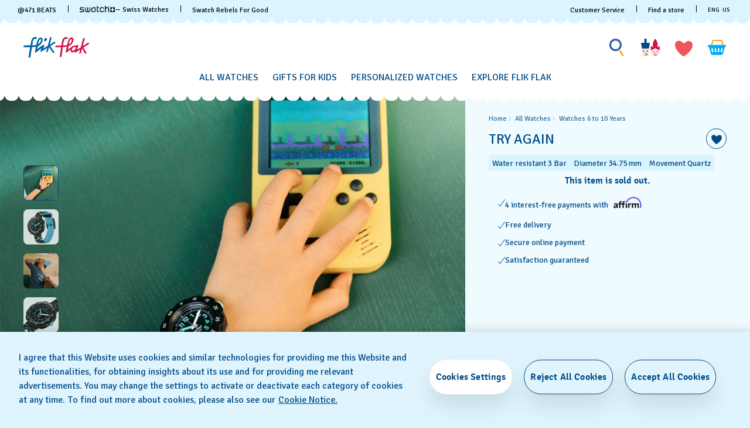

--- FILE ---
content_type: text/html;charset=UTF-8
request_url: https://www.flikflak.com/en-us/try-again-fpsp067/FPSP067.html
body_size: 91549
content:

<script>
window.analytics = window.analytics || {};
var analyticsLocal = JSON.parse("\u007b\"name\"\u003a\"TRY\u0020AGAIN\"\u002c\"id\"\u003a\"FPSP067\"\u002c\"brand\"\u003a\"FLIK\u0020FLAK\u0020POWER\u0020TIME\"\u002c\"category\"\u003a\"FLIK\u0020FLAK\u0020GAMELAND\"\u002c\"variant\"\u003a\"R26\u0020POWER\u0020TIME\u00205\u002b\"\u002c\"product\u005fcolour\"\u003a\"Black\"\u002c\"product\u005fsize\"\u003a\"S\"\u002c\"product\u005ftype\"\u003a\"watch\"\u002c\"product\u005fmaterial\"\u003a\"Recycled\u0020PET\"\u002c\"product\u005flabel\"\u003a\"Flik\u0020Flak\"\u002c\"price\"\u003a\"53\u002e00\"\u002c\"product\u005favailability\"\u003a\"out\u0020of\u0020stock\"\u002c\"product\u005fstatus\"\u003a\"sale\"\u002c\"product\u005fean\"\u003a\"7610522871373\"\u002c\"product\u005fcollection\"\u003a\"FLIK\u0020FLAK\u0020GAMELAND\"\u007d");
if (analyticsLocal) {
for (var property in analyticsLocal) {
window.analytics[property] = analyticsLocal[property];
}
}
</script>

<script>
(function () {
var gtmNewDetailProduct = { event: 'EECproductDetailView', ecommerce: { currencyCode: 'USD' }};
var gtmDetailProduct = window.gtmDetailProduct || gtmNewDetailProduct;
gtmDetailProduct.ecommerce.detail = JSON.parse("\u007b\"actionField\"\u003a\u007b\u007d\u002c\"products\"\u003a\u005b\u007b\"name\"\u003a\"TRY\u0020AGAIN\"\u002c\"id\"\u003a\"FPSP067\"\u002c\"brand\"\u003a\"FLIK\u0020FLAK\u0020POWER\u0020TIME\"\u002c\"category\"\u003a\"FLIK\u0020FLAK\u0020GAMELAND\"\u002c\"variant\"\u003a\"R26\u0020POWER\u0020TIME\u00205\u002b\"\u002c\"product\u005fcolour\"\u003a\"Black\"\u002c\"product\u005fsize\"\u003a\"S\"\u002c\"product\u005ftype\"\u003a\"watch\"\u002c\"product\u005fmaterial\"\u003a\"Recycled\u0020PET\"\u002c\"product\u005flabel\"\u003a\"Flik\u0020Flak\"\u002c\"price\"\u003a\"53\u002e00\"\u002c\"product\u005favailability\"\u003a\"out\u0020of\u0020stock\"\u002c\"product\u005fstatus\"\u003a\"sale\"\u002c\"product\u005fean\"\u003a\"7610522871373\"\u002c\"product\u005fcollection\"\u003a\"FLIK\u0020FLAK\u0020GAMELAND\"\u007d\u005d\u007d");
window.gtmDetailProduct = gtmDetailProduct;
})();
</script>

























































































<!DOCTYPE html>
<html
lang="en"
data-action="Product-Show"
data-querystring="pid=FPSP067"
data-widget="html"
dir="ltr"
data-scroll-animation="false"
>
<head>
<meta charset="UTF-8" />




    <script>
    window.sfccUnCachedData = {"customerData":{"loginStatus":"guest","currencyCode":"USD","customerId":"bc9gWOsNNluXfaUz1fuPNt5oMS","customerName":"","isAuthenticated":false},"csrfData":{"tokenName":"csrf_token","tokenValue":"P6CJYHhjo0kmkiJ8i_PHvaYBvfj1Lf0ejtOrM7CYF1XffYVL5WcIKG1hesL7zqik5nPFIABt21U4K8npNqkcI9oFdXng1Y_O1j1ilvpXZXfZ9W9-SQv0UyOmYuSiRfLYCxfTdKJOGsy9lBu2t0senr8NT6aooW059Bl2PTtm5N5I1gAynzs=","refreshUrl":"/on/demandware.store/Sites-swarp-AM-Site/en_US/CSRF-RefreshToken","refreshMinutes":20,"sleepDetect":true}};
</script>











    
        <meta name="google-site-verification" content="UN2BiLFidmeU5m4GWsFZtryb54RpwePIHAaBLIlAxqo" />
    
        <meta name="facebook-domain-verification" content="sxpwuzarm2uxoew259wbsl057ndx4h" />
    







<link rel="preconnect" href="https://www.googletagmanager.com" crossorigin="anonymous"/>
<link rel="dns-prefetch" href="https://www.googletagmanager.com"/>



<link rel="preconnect" href="https://analytics.tiktok.com" crossorigin="anonymous"/>
<link rel="dns-prefetch" href="https://analytics.tiktok.com"/>



<link rel="preconnect" href="https://cdn.cquotient.com" crossorigin="anonymous"/>
<link rel="dns-prefetch" href="https://cdn.cquotient.com"/>



<link rel="preconnect" href="https://adservice.google.com" crossorigin="anonymous"/>
<link rel="dns-prefetch" href="https://adservice.google.com"/>



<link rel="preconnect" href="https://stats.g.doubleclick.net" crossorigin="anonymous"/>
<link rel="dns-prefetch" href="https://stats.g.doubleclick.net"/>



<link rel="preconnect" href="https://googleads.g.doubleclick.net" crossorigin="anonymous"/>
<link rel="dns-prefetch" href="https://googleads.g.doubleclick.net"/>



<link rel="preconnect" href="https://www.googleadservices.com" crossorigin="anonymous"/>
<link rel="dns-prefetch" href="https://www.googleadservices.com"/>



<link rel="preconnect" href="https://service.force.com" crossorigin="anonymous"/>
<link rel="dns-prefetch" href="https://service.force.com"/>



<link rel="preconnect" href="https://cdn.cookielaw.org" crossorigin="anonymous"/>
<link rel="dns-prefetch" href="https://cdn.cookielaw.org"/>





<link as="style" href="/on/demandware.static/Sites-swarp-AM-Site/-/en_US/v1768986238304/css/flikflak/critical-styles.css" rel="preload" />
<link rel="stylesheet" href="/on/demandware.static/Sites-swarp-AM-Site/-/en_US/v1768986238304/css/flikflak/critical-styles.css"/>

<link as="style" href="/on/demandware.static/Sites-swarp-AM-Site/-/en_US/v1768986238304/css/flikflak/common.css" rel="preload" />
<link rel="stylesheet" href="/on/demandware.static/Sites-swarp-AM-Site/-/en_US/v1768986238304/css/flikflak/common.css" media="none" onload="if(media!=='all')media='all'"/>


    
        
            <link rel="preload" as="style" href="/on/demandware.static/Sites-swarp-AM-Site/-/en_US/v1768986238304/css/swatch/localization.css" />
            <link rel="stylesheet" href="/on/demandware.static/Sites-swarp-AM-Site/-/en_US/v1768986238304/css/swatch/localization.css" media="none" onload="if(media!=='all')media='all'" />
        
    

    
        
            <link rel="preload" as="style" href="/on/demandware.static/Sites-swarp-AM-Site/-/en_US/v1768986238304/css/flikflak/pdp.css" />
            <link rel="stylesheet" href="/on/demandware.static/Sites-swarp-AM-Site/-/en_US/v1768986238304/css/flikflak/pdp.css" media="none" onload="if(media!=='all')media='all'" />
        
    

    
        
            <link rel="preload" as="style" href="/on/demandware.static/Sites-swarp-AM-Site/-/en_US/v1768986238304/css/flikflak/page-designer.css" />
            <link rel="stylesheet" href="/on/demandware.static/Sites-swarp-AM-Site/-/en_US/v1768986238304/css/flikflak/page-designer.css" media="none" onload="if(media!=='all')media='all'" />
        
    




    <link rel="preload" href="/on/demandware.static/Sites-swarp-AM-Site/-/default/dweed21399/fonts/signika-light.woff2" as="font" type="font/woff2" crossorigin="anonymous" />
    <link rel="preload" href="/on/demandware.static/Sites-swarp-AM-Site/-/default/dw9575a51c/fonts/signika-regular.woff2" as="font" type="font/woff2" crossorigin="anonymous" />
    <link rel="preload" href="/on/demandware.static/Sites-swarp-AM-Site/-/default/dw0badfdf4/fonts/signika-semibold-webfont.woff2" as="font" type="font/woff2" crossorigin="anonymous" />
    <style>
        @font-face {
            font-display: swap;
            font-family: 'Signika';
            src: url("/on/demandware.static/Sites-swarp-AM-Site/-/default/dweed21399/fonts/signika-light.woff2") format("woff2"),
                url("/on/demandware.static/Sites-swarp-AM-Site/-/default/dwaa1fc888/fonts/signika-light.woff") format("woff"),
                url("/on/demandware.static/Sites-swarp-AM-Site/-/default/dw79d1f03d/fonts/signika-light.ttf") format("truetype"),
                url("/on/demandware.static/Sites-swarp-AM-Site/-/default/dw641d5963/fonts/signika-light.eot") format("opentype");
            font-weight: 300;
            font-style: normal;
        }

        @font-face {
            font-display: swap;
            font-family: 'Signika';
            src: url("/on/demandware.static/Sites-swarp-AM-Site/-/default/dw9575a51c/fonts/signika-regular.woff2") format("woff2"),
                url("/on/demandware.static/Sites-swarp-AM-Site/-/default/dwec65e94f/fonts/signika-regular.woff") format("woff"),
                url("/on/demandware.static/Sites-swarp-AM-Site/-/default/dwa66dd5f7/fonts/signika-regular.ttf") format("truetype"),
                url("/on/demandware.static/Sites-swarp-AM-Site/-/default/dwf0876f1b/fonts/signika-regular.eot") format("opentype");
            font-weight: normal;
            font-style: normal;
        }

        @font-face {
            font-display: swap;
            font-family: 'Signika';
            src: url("/on/demandware.static/Sites-swarp-AM-Site/-/default/dw0badfdf4/fonts/signika-semibold-webfont.woff2") format("woff2"),
                url("/on/demandware.static/Sites-swarp-AM-Site/-/default/dw56e6d142/fonts/signika-semibold-webfont.woff") format("woff"),
                url("/on/demandware.static/Sites-swarp-AM-Site/-/default/dw178e1925/fonts/signika-semibold-webfont.ttf") format("truetype"),
                url("/on/demandware.static/Sites-swarp-AM-Site/-/default/dwd03a38c7/fonts/signika-semibold-webfont.eot") format("opentype");
            font-weight: bold;
            font-style: normal;
        }
    </style>




<script>
    window.contexts = ["global","minicart","countryselect","contentlite","carousel","pdp","storepickup","pagedesigner"];
    window.sfccData = {"id":"swarp-AM","brand":"flikflak","isSwatch":false,"isFlikFlak":true,"country":{"isWishlistEnabled":true,"isEReservationAvailable":true,"isClubEnabledForCountry":false,"isAiDataAccountEnabled":false,"isCCExpressAvailable":false,"isNonEShopCountry":false},"orgConfigs":{"htmlSanitizationConfig":{"disallowedTagsMode":"completelyDiscard","allowedTags":["span","img","br","a","i","em","strong","p","h1","h2","h3","h4","h5","svg","title","path","text"],"allowedAttributes":{"span":["style","class"],"a":["href","target","class"],"img":["src","alt","title","width","height"],"svg":["alt","class","xmlns","width","height","viewBox","focusable","aria-hidden"],"path":["fill","fill-rule","d"]},"parser":{"lowerCaseTags":false,"lowerCaseAttributeNames":false}}},"storefront":{},"url":{"action":"Product-Show","query":"pid=FPSP067"}};
</script>






    
    





    <script src="https://cdn.cookielaw.org/consent/fbf6a3df-49b8-4a9b-867a-9608a3096bfe/otSDKStub.js" data-document-language="true" type="text/javascript" charset="UTF-8" data-domain-script="fbf6a3df-49b8-4a9b-867a-9608a3096bfe" ></script>







<script>
    window.sfccGlobalUrls = {"ACCOUNT":{"LOGOUT":"/en-us/logout"},"GLOBAL":{"ASSET_RENDER":"/on/demandware.store/Sites-swarp-AM-Site/en_US/Content-AssetRender"}};
    window.sfccGlobalResources = {"ICONS":{"ICON_CLOSE":"Close","ICON_ARROW_LEFT":"Carousel left","ICON_ARROW_RIGHT":"Carousel right","ICON_LOCATION_PIN":"Location icon","ICON_EMAIL":"Email","ICON_PRODUCT_CLASS":"{0} icon","ICON_ARROW_DOWN":"Arrow down","ICON_ARROW_UP":"Arrow Up","ICON_SELECTED":"Selected button icon"},"BUTTONS":{"SHOW_MORE":"Show more","SHOW_LESS":"Show less","CLOSE":"Close","NEXT_SLIDE":"button.next.slide","PREVIOUS_SLIDE":"button.previous.slide"},"FORM_VALIDATION":{"loading":"Loading...","minlength":"Field is too short","maxlength":"Field is too long","required":"Please fill out this field.","regex":"Field must match pattern.","stickToOptions":"Field is restricted to certain options"}};
</script>


<script>window.criData = {"debug":false,"state":{"product":{"uuid":"5f08696b2997904c81f8107135","id":"FPSP067","productOrMasterID":"FPSP067","productName":"TRY AGAIN","productShortName":"TRY AGAIN","productType":"standard","displaySKU":"FPSP067","class":"watch","brand":"Flik Flak","collectionName":"FLIK FLAK GAMELAND","productFamily":{},"productLine":{},"size":"0.00","isOptionProduct":false,"manufacturerSku":"FPSP067","price":{"sales":{"value":53,"currency":"USD","formatted":"$53.00","decimalPrice":"53.00","symbol":"$"},"list":null,"exists":true},"breadcrumbs":[{"htmlValue":"Home","url":"https://www.flikflak.com/en-us/"},{"htmlValue":"All Watches","url":"/en-us/all-kids-watches/"},{"htmlValue":"Watches 6 to 10 Years​","url":"/en-us/all-kids-watches/watches-for-6-to-10-year-olds/"}],"images":{"large":[{"alt":"\"TRY AGAIN\" Image #6","url":"https://static.swatch.com/flikflak/images/product/ZFPSP067/sa360/ZFPSP067_{{index}}.png","title":"TRY AGAIN","index":"0","absURL":"https://static.swatch.com/flikflak/images/product/ZFPSP067/sa360/ZFPSP067_{{index}}.png"}],"small":[{"alt":"\"TRY AGAIN\" Image #6","url":"https://static.swatch.com/flikflak/images/product/ZFPSP067/sa360/ZFPSP067_{{index}}.png","title":"TRY AGAIN","index":"0","absURL":"https://static.swatch.com/flikflak/images/product/ZFPSP067/sa360/ZFPSP067_{{index}}.png"}],"pdp.main":{"alt":"\"TRY AGAIN\" Image #0","url":"https://static.swatch.com/flikflak/images/product/ZFPSP067/fa000/ZFPSP067_fa000_ec002.png","title":"TRY AGAIN","index":"0","absURL":"https://static.swatch.com/flikflak/images/product/ZFPSP067/fa000/ZFPSP067_fa000_ec002.png"},"pdp.stickyBlock.desktop":{"alt":"\"TRY AGAIN\" Image #1","url":"https://static.swatch.com/flikflak/images/product/ZFPSP067/fa000/ZFPSP067_fa000_ec002.png","title":"TRY AGAIN","index":"0","absURL":"https://static.swatch.com/flikflak/images/product/ZFPSP067/fa000/ZFPSP067_fa000_ec002.png"},"pdp.stickyBlock.mobile":{"alt":"\"TRY AGAIN\" Image #2","url":"https://static.swatch.com/flikflak/images/product/ZFPSP067/fa200/ZFPSP067_fa200_er006.png","title":"TRY AGAIN","index":"0","absURL":"https://static.swatch.com/flikflak/images/product/ZFPSP067/fa200/ZFPSP067_fa200_er006.png"},"pdp.embroideryPersonalization.desktop":{"alt":"\"TRY AGAIN\" Image #3","url":"https://static.swatch.com/flikflak/images/product/ZFPSP067/fa000/ZFPSP067_fa000_ec010.png","title":"TRY AGAIN","index":"0","absURL":"https://static.swatch.com/flikflak/images/product/ZFPSP067/fa000/ZFPSP067_fa000_ec010.png"},"pdp.embroideryPersonalization.mobile":{"alt":"\"TRY AGAIN\" Image #4","url":"https://static.swatch.com/flikflak/images/product/ZFPSP067/fa000/ZFPSP067_fa000_ec011.png","title":"TRY AGAIN","index":"0","absURL":"https://static.swatch.com/flikflak/images/product/ZFPSP067/fa000/ZFPSP067_fa000_ec011.png"},"pdp.inStorePickup":{"alt":"\"TRY AGAIN\" Image #5","url":"https://static.swatch.com/flikflak/images/product/ZFPSP067/fa200/ZFPSP067_fa200_er006.png","title":"TRY AGAIN","index":"0","absURL":"https://static.swatch.com/flikflak/images/product/ZFPSP067/fa200/ZFPSP067_fa200_er006.png"},"pdp.360":{"alt":"\"TRY AGAIN\" Image #6","url":"https://static.swatch.com/flikflak/images/product/ZFPSP067/sa360/ZFPSP067_{{index}}.png","title":"TRY AGAIN","index":"0","absURL":"https://static.swatch.com/flikflak/images/product/ZFPSP067/sa360/ZFPSP067_{{index}}.png"}},"imageName":null,"productGalleryConfig":[{"schema":"simple","item":{"type":"image","alt":"\"TRY AGAIN\" Gallery Image #1","title":"TRY AGAIN","absURL":{"desktop":"https://static.swatch.com/flikflak/images/product/ZFPSP067/li100/ZFPSP067_li100_ec001.jpg","mobile":"https://static.swatch.com/flikflak/images/product/ZFPSP067/li100/ZFPSP067_li100_ec002.jpg"}}},{"schema":"complex","itemColumns":[[{"type":"image","alt":"\"TRY AGAIN\" Gallery Image #2_1","title":"TRY AGAIN","absURL":{"desktop":"https://static.swatch.com/flikflak/images/product/ZFPSP067/fa200/ZFPSP067_fa200_er007.png","mobile":"https://static.swatch.com/flikflak/images/product/ZFPSP067/fa200/ZFPSP067_fa200_er007m.png"}},{"type":"image","alt":"\"TRY AGAIN\" Gallery Image #2_1","title":"TRY AGAIN","absURL":{"desktop":"https://static.swatch.com/flikflak/images/product/ZFPSP067/li300/ZFPSP067_li300_ec001.jpg","mobile":"https://static.swatch.com/flikflak/images/product/ZFPSP067/li300/ZFPSP067_li300_ec002.jpg"}},{"type":"image","alt":"\"TRY AGAIN\" Gallery Image #2_1","title":"TRY AGAIN","absURL":{"desktop":"https://static.swatch.com/flikflak/images/product/ZFPSP067/fa100/ZFPSP067_fa100_er007.png","mobile":"https://static.swatch.com/flikflak/images/product/ZFPSP067/fa100/ZFPSP067_fa100_er007m.png"}}],[{"type":"image","alt":"\"TRY AGAIN\" Gallery Image #2_2","title":"TRY AGAIN","absURL":{"desktop":"https://static.swatch.com/flikflak/images/product/ZFPSP067/fa000/ZFPSP067_fa000_er002.png","mobile":"https://static.swatch.com/flikflak/images/product/ZFPSP067/fa000/ZFPSP067_fa000_er002m.png"}}]]}],"productGalleryMediaCount":5,"productGalleryFirstMedia":{"type":"image","alt":"\"TRY AGAIN\" Gallery Image #1","title":"TRY AGAIN","absURL":{"desktop":"https://static.swatch.com/flikflak/images/product/ZFPSP067/li100/ZFPSP067_li100_ec001.jpg","mobile":"https://static.swatch.com/flikflak/images/product/ZFPSP067/li100/ZFPSP067_li100_ec002.jpg"}},"selectedQuantity":1,"minOrderQuantity":1,"maxOrderQuantity":10,"longDescription":"Level up your time-telling skills with the educational kids' watch TRY AGAIN, featuring a fun console pattern on the strap. This watch makes a great gift for ambitious time-tellers who don't give up easily.  ","shortDescription":"TRY AGAIN","rating":5,"promotions":[{"calloutMsg":"","details":"","enabled":true,"id":"FlikFlakBookPromoUS","name":"FlikFlakBookPromoUS","promotionClass":"PRODUCT","rank":null,"gtmInfo":{"id":"FlikFlakBookPromoUS","name":"FlikFlakBookPromoUS"}}],"attributes":null,"availability":{"messages":["This item is currently not available"],"isOptionAvailableForCountry":false,"countryOrderableInventory":false,"inStockDate":null},"available":false,"outofstock":true,"quantityExceeded":false,"isFullyReserved":false,"options":[],"selectedOptionValues":[],"quantities":[{"value":"1","selected":true,"url":"/on/demandware.store/Sites-swarp-AM-Site/en_US/Product-Variation?pid=FPSP067&quantity=1"},{"value":"2","selected":false,"url":"/on/demandware.store/Sites-swarp-AM-Site/en_US/Product-Variation?pid=FPSP067&quantity=2"},{"value":"3","selected":false,"url":"/on/demandware.store/Sites-swarp-AM-Site/en_US/Product-Variation?pid=FPSP067&quantity=3"},{"value":"4","selected":false,"url":"/on/demandware.store/Sites-swarp-AM-Site/en_US/Product-Variation?pid=FPSP067&quantity=4"},{"value":"5","selected":false,"url":"/on/demandware.store/Sites-swarp-AM-Site/en_US/Product-Variation?pid=FPSP067&quantity=5"},{"value":"6","selected":false,"url":"/on/demandware.store/Sites-swarp-AM-Site/en_US/Product-Variation?pid=FPSP067&quantity=6"},{"value":"7","selected":false,"url":"/on/demandware.store/Sites-swarp-AM-Site/en_US/Product-Variation?pid=FPSP067&quantity=7"},{"value":"8","selected":false,"url":"/on/demandware.store/Sites-swarp-AM-Site/en_US/Product-Variation?pid=FPSP067&quantity=8"},{"value":"9","selected":false,"url":"/on/demandware.store/Sites-swarp-AM-Site/en_US/Product-Variation?pid=FPSP067&quantity=9"},{"value":"10","selected":false,"url":"/on/demandware.store/Sites-swarp-AM-Site/en_US/Product-Variation?pid=FPSP067&quantity=10"}],"sizeChartId":null,"sizeGuideAssetId":"product-size-need-help","selectedProductUrl":"/en-us/try-again-fpsp067/FPSP067.html?","productURL":"/en-us/try-again-fpsp067/FPSP067.html","readyToOrder":true,"online":true,"pageTitle":"FPSP067 - TRY AGAIN - Swatch® United States","pageDescription":null,"pageKeywords":null,"pageMetaTags":[{},{},{},{},{},{},{},{},{},{},{},{},{},{},{},{},{}],"template":null,"isAvailableForCountry":false,"isInAssortment":true,"isP40Delivery":null,"p40ContentAsset":{},"cartConfirmContentAssetID":null,"pdpBGColor":null,"pdpBGColor2":null,"colorDescriptionText":null,"pdpMainBGColor":null,"pdpSCBGColor":null,"personalizationSiblingID":null,"pdpStickyImageViewType":null,"pdpStickyImageExtension":null,"pdpVideoContentAssetID":null,"pdpEditorialContentAssetID":null,"pdpCollectionGridContentAssetID":null,"pdpCollectionContentAssetID":null,"collectionIcon":null,"collectionCategory":"FLIK FLAK GAMELAND","specialStockMessage":null,"ctaBackgroundColor":null,"ctaFontColor":null,"isAlertStock":false,"isArchived":true,"isEmbroidery":false,"embroideryColor":null,"embroideryBGPositionDesktop":["52","50"],"embroideryBGPositionMobile":["70","50"],"isEmbroideryPersonalizationAvailable":false,"ponderation":5,"is3D":true,"isFlikFlak":true,"isFlikFlakBook":false,"itemSize":"S","ffBackgroundColor":null,"ffFontColor":null,"width":"34.75","thickness":"10.19","height":"33.60","ffFontColorTile2":null,"ffFontColorPart2Tile2":null,"ereservation":"available","isCCExpressEnabled":true,"maxProductQuantity":null,"deliveryIconsConfig":[],"launchLabel":"","isPreLaunch":false,"entityBrand":null,"isDisableRecommendations":false,"isSwatchClubUpgrade":null,"isNonReturnable":null,"productBadges":{"total":0},"isInitiallyAdded":false,"specialProduct":false,"isStockReservationEnabled":false,"nonPurchasable":false,"disableGuestOrder":false,"storeCtaUrl":null,"OOOstatus":"permanently.soldout.everywhere","OOOstatusLabel":"This item is sold out.","swatchPaySiblingID":null,"isSwatchPay":null,"showSWPayTooltipInfo":null,"showSWPayContentAssetOnPDP":false,"mechanismType":"","caseMaterial":"Bio-sourced material","caseColor":"Black","strapMaterial":"RECYCLED PET","waterproofMeter":3,"indexColor":"Blue","caseInfo":"Width in millimetres 34.75 mm Thickness in millimetres 10.19 mm Height in millimetres 33.60 mm","isCanvasStrap":false,"showStorePickupCTA":false,"showPrice":false,"showVariations":false,"selectedVariantGroupId":null,"variationGroups":null,"variationAttributes":null,"isOptionSelectionMandatory":true,"hasNonPreselectableVariationAttributes":false,"precisousMetals":null,"rareEarth":null,"hazardousSubstances":null,"recycledMaterial":null,"packagingRecycle":null,"environmentalCharacteristicsDate":"2025-12-11","productFeatures":[{"attributeID":"width","name":"Diameter","description":"34.75 mm","isSpecification":true,"value":"34.75","icon":{"id":"width","type":"isml"},"highlightLabel":""},{"attributeID":"thickness","name":"Thickness","description":"10.19 mm","isSpecification":true,"value":"10.19","icon":{"id":"thickness","type":"isml"}},{"attributeID":"height","name":"Lug-to-lug","description":"33.60 mm","isSpecification":true,"value":"33.60","icon":{"id":"height","type":"isml"}},{"attributeID":"movement","name":"Movement","description":"Quartz","isSpecification":false,"value":"Q","icon":{"id":"movement","type":"isml"},"highlightLabel":""},{"attributeID":"waterproofMeter","name":"Water resistant","description":"  3 Bar","isSpecification":false,"value":3,"icon":{"id":"waterproofmeter","type":"isml"},"highlightLabel":""},{"attributeID":"strapMaterial","name":"Strap material","description":"RECYCLED PET","isSpecification":true,"value":"27","icon":{"id":"strapmaterial","type":"isml"}},{"attributeID":"strapClaspMaterial","name":"Clasp material","description":"Bio-sourced material","isSpecification":true,"value":"5","icon":{"id":"strapclaspmaterial","type":"isml"}},{"attributeID":"strapClasp","name":"Strap clasp","description":"Buckle","isSpecification":true,"value":"1","icon":{"id":"strapclasp","type":"isml"}},{"attributeID":"caseMaterial","name":"Case material","description":"Bio-sourced material","isSpecification":true,"value":"8","icon":{"id":"casematerial","type":"isml"}},{"attributeID":"collectionCategory","name":"Collection","description":"FLIK FLAK GAMELAND","isSpecification":false,"value":"FLIK FLAK GAMELAND","icon":{"id":"collectioncategory","type":"svg"}},{"attributeID":"packagingType","name":"Packaging","description":"Standard","isSpecification":false,"value":"3","icon":{"id":"packagingtype","type":"svg"}},{"attributeID":"itemColor","name":"Color","description":"Black","isSpecification":true,"value":"17","icon":{"id":"itemcolor","type":"svg"}},{"attributeID":"strapColor","name":"Strap color","description":"Black","isSpecification":true,"value":"17","icon":{"id":"strapcolor","type":"svg"}},{"attributeID":"dialColor","name":"Dial color","description":"Black","isSpecification":true,"value":"17","icon":{"id":"dialcolor","type":"svg"}},{"attributeID":"caseColor","name":"Case color","description":"Black","isSpecification":true,"value":"17","icon":{"id":"casecolor","type":"svg"}},{"attributeID":"productFamily","name":"Product family","description":"FLIK FLAK POWER TIME","isSpecification":true,"value":"FW2","icon":{"id":"productfamily","type":"svg"}}],"wishlistEnabled":true,"isInWishlist":false,"canvasRoutingCode":"","canvasType":null,"gtmInfo":{"name":"TRY AGAIN","id":"FPSP067","brand":"FLIK FLAK POWER TIME","category":"FLIK FLAK GAMELAND","variant":"R26 POWER TIME 5+","product_colour":"Black","product_size":"S","product_type":"watch","product_material":"Recycled PET","product_label":"Flik Flak","price":"53.00","product_availability":"out of stock","product_status":"sale","product_ean":"7610522871373","product_collection":"FLIK FLAK GAMELAND"},"gtmInfoStr":"{\"name\":\"TRY AGAIN\",\"id\":\"FPSP067\",\"brand\":\"FLIK FLAK POWER TIME\",\"category\":\"FLIK FLAK GAMELAND\",\"variant\":\"R26 POWER TIME 5+\",\"product_colour\":\"Black\",\"product_size\":\"S\",\"product_type\":\"watch\",\"product_material\":\"Recycled PET\",\"product_label\":\"Flik Flak\",\"price\":\"53.00\",\"product_availability\":\"out of stock\",\"product_status\":\"sale\",\"product_ean\":\"7610522871373\",\"product_collection\":\"FLIK FLAK GAMELAND\",\"position\":null}"}},"forms":{},"urls":{"refresh":"/on/demandware.store/Sites-swarp-AM-Site/en_US/DataStore-GetData"}}</script>


<script>
    /* @preserve
    * Trakken cross domain helper, Version: 1.2.0
    * https://www.trkkn.com/
    * Copyright 2024, Trakken GmbH
    *

    /**
     * Helper methods for decorating URLs with Google Analytics linker parameters.
     *
     * This script provides two options for decorating a target URL with
     * Google Analytics linker parameters (`_gl`).
     *
     * - **Option 1**: Decorate the entire URL with the linker parameters.
     * - **Option 2**: Retrieve only the `_gl` parameter value to append manually.
     *
     * @example
     * // Option 1: Get the decorated URL
     * const targetURL = 'https://swatch.com/en-gb';
     * const decoratedURL = trkknDomainLinkerHelper.getDecoratedUrl(targetURL);
     * console.log(decoratedURL);
     * // Output: https://swatch.com/en-gb?_gl=1*1g2loow*_ga*MTIxMzIxMzIxMzIxLjIzMTU2NDg0NjY.*_ga_G-XXXXXX*MTY0OTE3NjMxMy41LjEuMTY0OTE4MzI3My4w
     *
     * @example
     * // Option 2: Get only the `_gl` parameter value
     * const glParam = trkknDomainLinkerHelper.getGlParameter(targetURL);
     * console.log(glParam);
     * // Output: _gl=1*1g2loow*_ga*MTIxMzIxMzIxMzIxLjIzMTU2NDg0NjY.*_ga_G-XXXXXX*MTY0OTE3NjMxMy41LjEuMTY0OTE4MzI3My4w
     *
    */
    var trkknDomainLinkerHelper=function(r){"use strict";var t,e;function n(){for(var r=t,e={},n=0;n<r.length;++n)e[r[n]]=n;return e}function o(r){var o,a=[];for(d in r)if(r.hasOwnProperty(d)){var i=r[d];if(void 0!==i&&i==i&&null!==i&&"[object Object]"!==i.toString()){a.push(d);var c=a,u=c.push;i=String(i),t=t||(o=void 0,o="ABCDEFGHIJKLMNOPQRSTUVWXYZ",(o+=o.toLowerCase()+"0123456789-_")+"."),e=e||n();for(var f=[],l=0;l<i.length;l+=3){var s=l+1<i.length,g=l+2<i.length,v=i.charCodeAt(l),d=s?i.charCodeAt(l+1):0,p=g?i.charCodeAt(l+2):0,h=v>>2;v=(3&v)<<4|d>>4,d=(15&d)<<2|p>>6,p&=63,g||(p=64,s||(d=64)),f.push(t[h],t[v],t[d],t[p])}u.call(c,f.join(""))}}return r=a.join("*")}function a(r,t){var e=Object.keys(r);if(Object.getOwnPropertySymbols){var n=Object.getOwnPropertySymbols(r);t&&(n=n.filter((function(t){return Object.getOwnPropertyDescriptor(r,t).enumerable}))),e.push.apply(e,n)}return e}function i(r){for(var t=1;t<arguments.length;t++){var e=null!=arguments[t]?arguments[t]:{};t%2?a(Object(e),!0).forEach((function(t){c(r,t,e[t])})):Object.getOwnPropertyDescriptors?Object.defineProperties(r,Object.getOwnPropertyDescriptors(e)):a(Object(e)).forEach((function(t){Object.defineProperty(r,t,Object.getOwnPropertyDescriptor(e,t))}))}return r}function c(r,t,e){return(t=function(r){var t=function(r,t){if("object"!=typeof r||null===r)return r;var e=r[Symbol.toPrimitive];if(void 0!==e){var n=e.call(r,t||"default");if("object"!=typeof n)return n;throw new TypeError("@@toPrimitive must return a primitive value.")}return("string"===t?String:Number)(r)}(r,"string");return"symbol"==typeof t?t:String(t)}(t))in r?Object.defineProperty(r,t,{value:e,enumerable:!0,configurable:!0,writable:!0}):r[t]=e,r}function u(r){var t=window.google_tag_data.gl.decorators;if(!t||!Array.isArray(t))return console.warn("window.google_tag_data.gl.decorators not found or not an array."),!1;for(var e={},n=0;n<t.length;n+=1)f(r,t[n].domains)&&(e=i(i({},e),t[n].callback()));return 0!==Object.keys(e).length&&e}function f(r,t){return t.find((function(t){return new RegExp(t).test(r)}))}function l(r){if(!1===u(r))return"";var t=o(u(r)),e=s(t);return"1*".concat(e,"*").concat(t)}function s(r,t){var e;if(r=[window.navigator.userAgent,(new Date).getTimezoneOffset(),window.navigator.userLanguage||window.navigator.language,Math.floor(new Date(Date.now()).getTime()/60/1e3)-(void 0===t?0:t),r].join("*"),!(t=e)){t=Array(256);for(var n=0;256>n;n++){for(var o=n,a=0;8>a;a++)o=1&o?o>>>1^3988292384:o>>>1;t[n]=o}}for(e=t,t=4294967295,n=0;n<r.length;n++)t=t>>>8^e[255&(t^r.charCodeAt(n))];return((-1^t)>>>0).toString(36)}function g(r){var t=window.location.search,e=new URLSearchParams(t).get(r);if(!e)return p("".concat(r," not found")),!1;var n=e.split("*");return!Array.isArray(n)||n.length<4?(p("".concat(r," has unexpected format: ").concat(e),n),!1):e.split("*")}function v(r){return r.replace(/\.+$/,"")}function d(r){var t,e,n=function(r){return r[1]}(r),o=s((t=r,(e=JSON.parse(JSON.stringify(t))).splice(0,2),e.join("*"))),a=!1;return o===n?(a=!0,p("hashes match: ".concat(o," === ").concat(n))):p("hashes don't match: ".concat(o," !== ").concat(n)),a}function p(){var r;if(r="tws_debug_autoLinker",document.cookie.replace(new RegExp("(?:(?:^|.*;\\s*)".concat(r,"\\s*\\=\\s*([^;]*).*$)|^.*$")),"$1")){for(var t=arguments.length,e=new Array(t),n=0;n<t;n++)e[n]=arguments[n];var o=[].slice.call(e);o.unshift("%c domain linker ".concat((new Date).toLocaleString()),"color: #e5e5e5; background: #66BB6A"),console.log.apply(this,o)}}return r.getClientIdFromLinkerParam=function(r){var t=g(r);if(t&&d(t)){var e=function(r){for(var t,e=0;e<r.length;e+=1)"_ga"===r[e]&&(t=r[e+1]);var n=v(t);return atob(n)}(t);return p("clientid:",e),e}},r.getDecoratedUrl=function(r){var t=l(r);if(!t)return r;var e=r.includes("?")?"&":"?";return"".concat(r).concat(e,"_gl=").concat(t)},r.getGlParameter=l,r.getGlParameterLegacy=function(r){var t=o(r),e=s(t);return"1*".concat(e,"*").concat(t)},r.getSessionId=function(r,t){var e=g(r);if(e&&d(e)){var n=function(r){var t=[];p("linkerArray:",r);for(var e=0;e<r.length;e+=1)r[e].indexOf("_ga_")>-1&&(t.push(r[e]),t.push(r[e+1]));var n=[],o="",a=!0;p("encodedSessionIDs:",t);for(var i=0;i<t.length;i+=1)if(a)o=t[i].replace("_ga_",""),a=!1;else{var c=v(t[i]);n.push({id:o,sessionId:atob(c).split(".")[0],raw:atob(c)}),a=!0}return n}(e);return p("sessionIds:",n),n.find((function(r){return"G-".concat(r.id)===t}))}},r}({});
</script>


    
        <link as="script" href="/on/demandware.static/Sites-swarp-AM-Site/-/en_US/v1768986238304/main.js" rel="preload" fetchpriority="high" crossorigin="anonymous" />
    




<script>
    window.headInitTime = Date.now();
    document.addEventListener('DOMContentLoaded', function () {
        window.domReadyTime = Date.now();
    }, { once: true });
    
        window.assetsStaticURL = '/on/demandware.static/Sites-swarp-AM-Site/-/en_US/v1768986238304/';
    
</script>


    
        <script async="async" src="/on/demandware.static/Sites-swarp-AM-Site/-/en_US/v1768986238304/main.js" crossorigin="anonymous"></script>
    


<meta content="ie=edge" http-equiv="x-ua-compatible"/>
<meta content="width=device-width, initial-scale=1, viewport-fit=cover" name="viewport"/>









<title>FPSP067 - TRY AGAIN - Swatch® United States</title>

<meta name="description" content="Explore the distinctive style of TRY AGAIN by Swatch&reg;. Whether bold or understated, our watches are designed to complement any look. Discover the perfect Swatch&reg; for your lifestyle, crafted for both function and fashion."/>
<meta name="keywords" content="Flik Flak TRY AGAIN FPSP067"/>



    
        <meta property="og:image" content="https://static.swatch.com/flikflak/images/product/ZFPSP067/fa000/ZFPSP067_fa000_ec002.png" />
    

    
        <meta property="og:product:price:amount" content="53.00" />
    

    
        <meta property="og:type" content="website" />
    

    
        <meta property="twitter:card" content="product" />
    

    
        <meta property="twitter:title" content="FPSP067 - TRY AGAIN - Swatch&reg; United States" />
    

    
        <meta property="twitter:url" content="https://www.flikflak.com/on/demandware.store/Sites-swarp-AM-Site/en_US/__SYSTEM__Page-Render?cid=pdp-ff-all&amp;params=%7b%22custom%22%3a%22%7b%5c%22action%5c%22%3a%5c%22Product-Show%5c%22%2c%5c%22queryString%5c%22%3a%5c%22pid%3dFPSP067%5c%22%2c%5c%22rawQueryString%5c%22%3a%7b%5c%22pid%5c%22%3a%5c%22FPSP067%5c%22%7d%2c%5c%22locale%5c%22%3a%5c%22en_US%5c%22%2c%5c%22tracking_consent%5c%22%3anull%2c%5c%22isPageDesigner%5c%22%3atrue%7d%22%2c%22aspect_attributes%22%3a%7b%22product%22%3a%22FPSP067%22%7d%7d&amp;vf=aef37128717764ffa39bed0c038f29c3&amp;at=pdp&amp;pt=productDetailPage" />
    

    
        <meta property="og:product:price:currency" content="USD" />
    

    
        <meta property="og:title" content="FPSP067 - TRY AGAIN - Swatch&reg; United States" />
    

    
        <meta property="og:description" content="Buy TRY AGAIN at Swatch AM." />
    

    
        <meta property="twitter:image" content="https://static.swatch.com/flikflak/images/product/ZFPSP067/fa000/ZFPSP067_fa000_ec002.png" />
    

    
        <meta property="twitter:site" content="Swatch AM" />
    

    
        <meta property="twitter:description" content="Buy TRY AGAIN at Swatch AM." />
    

    
        <meta property="og:url" content="https://www.flikflak.com/on/demandware.store/Sites-swarp-AM-Site/en_US/__SYSTEM__Page-Render?cid=pdp-ff-all&amp;params=%7b%22custom%22%3a%22%7b%5c%22action%5c%22%3a%5c%22Product-Show%5c%22%2c%5c%22queryString%5c%22%3a%5c%22pid%3dFPSP067%5c%22%2c%5c%22rawQueryString%5c%22%3a%7b%5c%22pid%5c%22%3a%5c%22FPSP067%5c%22%7d%2c%5c%22locale%5c%22%3a%5c%22en_US%5c%22%2c%5c%22tracking_consent%5c%22%3anull%2c%5c%22isPageDesigner%5c%22%3atrue%7d%22%2c%22aspect_attributes%22%3a%7b%22product%22%3a%22FPSP067%22%7d%7d&amp;vf=aef37128717764ffa39bed0c038f29c3&amp;at=pdp&amp;pt=productDetailPage" />
    







    
        <link rel="alternate" href="https://www.flikflak.com/en-ae/try-again-fpsp067/FPSP067.html" hreflang="en-ae" />
    
        <link rel="alternate" href="https://www.flikflak.com/es-ar/try-again-fpsp067/FPSP067.html" hreflang="es-ar" />
    
        <link rel="alternate" href="https://www.flikflak.com/de-at/try-again-fpsp067/FPSP067.html" hreflang="de-at" />
    
        <link rel="alternate" href="https://www.flikflak.com/en-au/try-again-fpsp067/FPSP067.html" hreflang="en-au" />
    
        <link rel="alternate" href="https://www.flikflak.com/nl-be/try-again-fpsp067/FPSP067.html" hreflang="nl-be" />
    
        <link rel="alternate" href="https://www.flikflak.com/fr-be/try-again-fpsp067/FPSP067.html" hreflang="fr-be" />
    
        <link rel="alternate" href="https://www.flikflak.com/fr-ca/try-again-fpsp067/FPSP067.html" hreflang="fr-ca" />
    
        <link rel="alternate" href="https://www.flikflak.com/en-ca/try-again-fpsp067/FPSP067.html" hreflang="en-ca" />
    
        <link rel="alternate" href="https://www.flikflak.com/de-ch/try-again-fpsp067/FPSP067.html" hreflang="de-ch" />
    
        <link rel="alternate" href="https://www.flikflak.com/fr-ch/try-again-fpsp067/FPSP067.html" hreflang="fr-ch" />
    
        <link rel="alternate" href="https://www.flikflak.com/en-ch/try-again-fpsp067/FPSP067.html" hreflang="en-ch" />
    
        <link rel="alternate" href="https://www.flikflak.com/it-ch/try-again-fpsp067/FPSP067.html" hreflang="it-ch" />
    
        <link rel="alternate" href="https://www.flikflak.com/en-cz/try-again-fpsp067/FPSP067.html" hreflang="en-cz" />
    
        <link rel="alternate" href="https://www.flikflak.com/de-de/try-again-fpsp067/FPSP067.html" hreflang="de-de" />
    
        <link rel="alternate" href="https://www.flikflak.com/da-dk/try-again-fpsp067/FPSP067.html" hreflang="da-dk" />
    
        <link rel="alternate" href="https://www.flikflak.com/es-es/try-again-fpsp067/FPSP067.html" hreflang="es-es" />
    
        <link rel="alternate" href="https://www.flikflak.com/fi-fi/try-again-fpsp067/FPSP067.html" hreflang="fi-fi" />
    
        <link rel="alternate" href="https://www.flikflak.com/fr-fr/try-again-fpsp067/FPSP067.html" hreflang="fr-fr" />
    
        <link rel="alternate" href="https://www.flikflak.com/en-gb/try-again-fpsp067/FPSP067.html" hreflang="en-gb" />
    
        <link rel="alternate" href="https://www.flikflak.com/el-gr/try-again-fpsp067/FPSP067.html" hreflang="el-gr" />
    
        <link rel="alternate" href="https://www.flikflak.com/en-hk/try-again-fpsp067/FPSP067.html" hreflang="en-hk" />
    
        <link rel="alternate" href="https://www.flikflak.com/zh-hk/try-again-fpsp067/FPSP067.html" hreflang="zh-hk" />
    
        <link rel="alternate" href="https://www.flikflak.com/en-ie/try-again-fpsp067/FPSP067.html" hreflang="en-ie" />
    
        <link rel="alternate" href="https://www.flikflak.com/en-in/try-again-fpsp067/FPSP067.html" hreflang="en-in" />
    
        <link rel="alternate" href="https://www.flikflak.com/en-en/try-again-fpsp067/FPSP067.html" hreflang="x-default" />
    
        <link rel="alternate" href="https://www.flikflak.com/it-it/try-again-fpsp067/FPSP067.html" hreflang="it-it" />
    
        <link rel="alternate" href="https://www.flikflak.com/ja-jp/try-again-fpsp067/FPSP067.html" hreflang="ja-jp" />
    
        <link rel="alternate" href="https://www.flikflak.com/ko-kr/try-again-fpsp067/FPSP067.html" hreflang="ko-kr" />
    
        <link rel="alternate" href="https://www.flikflak.com/es-mx/try-again-fpsp067/FPSP067.html" hreflang="es-mx" />
    
        <link rel="alternate" href="https://www.flikflak.com/ms-my/try-again-fpsp067/FPSP067.html" hreflang="ms-my" />
    
        <link rel="alternate" href="https://www.flikflak.com/en-my/try-again-fpsp067/FPSP067.html" hreflang="en-my" />
    
        <link rel="alternate" href="https://www.flikflak.com/nl-nl/try-again-fpsp067/FPSP067.html" hreflang="nl-nl" />
    
        <link rel="alternate" href="https://www.flikflak.com/no-no/try-again-fpsp067/FPSP067.html" hreflang="no-no" />
    
        <link rel="alternate" href="https://www.flikflak.com/pl-pl/try-again-fpsp067/FPSP067.html" hreflang="pl-pl" />
    
        <link rel="alternate" href="https://www.flikflak.com/pt-pt/try-again-fpsp067/FPSP067.html" hreflang="pt-pt" />
    
        <link rel="alternate" href="https://www.flikflak.com/ru-ru/try-again-fpsp067/FPSP067.html" hreflang="ru-ru" />
    
        <link rel="alternate" href="https://www.flikflak.com/ar-sa/try-again-fpsp067/FPSP067.html" hreflang="ar-sa" />
    
        <link rel="alternate" href="https://www.flikflak.com/sv-se/try-again-fpsp067/FPSP067.html" hreflang="sv-se" />
    
        <link rel="alternate" href="https://www.flikflak.com/en-sg/try-again-fpsp067/FPSP067.html" hreflang="en-sg" />
    
        <link rel="alternate" href="https://www.flikflak.com/en-sk/try-again-fpsp067/FPSP067.html" hreflang="en-sk" />
    
        <link rel="alternate" href="https://www.flikflak.com/th-th/try-again-fpsp067/FPSP067.html" hreflang="th-th" />
    
        <link rel="alternate" href="https://www.flikflak.com/en-th/try-again-fpsp067/FPSP067.html" hreflang="en-th" />
    
        <link rel="alternate" href="https://www.flikflak.com/tr-tr/try-again-fpsp067/FPSP067.html" hreflang="tr-tr" />
    
        <link rel="alternate" href="https://www.flikflak.com/zh-tw/try-again-fpsp067/FPSP067.html" hreflang="zh-tw" />
    
        <link rel="alternate" href="https://www.flikflak.com/en-us/try-again-fpsp067/FPSP067.html" hreflang="en-us" />
    
        <link rel="alternate" href="https://www.flikflak.com/en-za/try-again-fpsp067/FPSP067.html" hreflang="en-za" />
    





    




<!-- Google Tag Manager -->
<script>(function(w,d,s,l,i){w[l]=w[l]||[];w[l].push({'gtm.start':
new Date().getTime(),event:'gtm.js'});var f=d.getElementsByTagName(s)[0],
j=d.createElement(s),dl=l!='dataLayer'?'&l='+l:'';j.async=true;j.src=
'https://www.googletagmanager.com/gtm.js?id='+i+dl;f.parentNode.insertBefore(j,f);
})(window,document,'script','dataLayer','GTM-P7FCRPG');</script>
<script>
window.analytics = window.analytics || {};
var analyticsGlobal = JSON.parse('' || "{}");
var analyticsLocal = JSON.parse('' || "{}");
window.analytics.enhancedEvents = 'true' === 'true';
window.analytics.optimizeID = '';
const ua = navigator.userAgent;
switch (true) {
case /(tablet|ipad|playbook|silk)|(android(?!.*mobi))/i.test(ua):
window.analytics.siteType = 't';
break;
case /Mobile|Android|iP(hone|od)|IEMobile|BlackBerry|Kindle|Silk-Accelerated|(hpw|web)OS|Opera M(obi|ini)/.test(ua):
window.analytics.siteType = 'm';
break;
default:
window.analytics.siteType = 'd';
};
if (analyticsLocal) {
for (var property in analyticsLocal) {
window.analytics[property] = analyticsLocal[property];
}
}
if (analyticsGlobal) {
for (var property in analyticsGlobal) {
window.analytics[property] = analyticsGlobal[property];
}
}
</script>
<!-- End Google Tag Manager -->





<link color="#004b87" href="/on/demandware.static/Sites-swarp-AM-Site/-/default/dw36ed00b6/images/favicons/flikflak/safari-pinned-tab.svg" rel="mask-icon"/>
<link href="/on/demandware.static/Sites-swarp-AM-Site/-/default/dwff8c3f7d/images/favicons/flikflak/apple-icon.png" rel="apple-touch-icon"/>

    <link href="/on/demandware.static/Sites-swarp-AM-Site/-/default/dw8ecf0382/images/favicons/flikflak/favicon-180x180.png" rel="apple-touch-icon" sizes="180x180.png"/>

    <link href="/on/demandware.static/Sites-swarp-AM-Site/-/default/dw2495e560/images/favicons/flikflak/favicon-167x167.png" rel="apple-touch-icon" sizes="167x167.png"/>

    <link href="/on/demandware.static/Sites-swarp-AM-Site/-/default/dwb57220e9/images/favicons/flikflak/favicon-152x152.png" rel="apple-touch-icon" sizes="152x152.png"/>


    <link href="/on/demandware.static/Sites-swarp-AM-Site/-/default/dw0ed3b3ca/images/favicons/flikflak/favicon-196x196.png" rel="icon" sizes="196x196.png" type="image/png"/>

    <link href="/on/demandware.static/Sites-swarp-AM-Site/-/default/dw148da1e9/images/favicons/flikflak/favicon-96x96.png" rel="icon" sizes="96x96.png" type="image/png"/>

    <link href="/on/demandware.static/Sites-swarp-AM-Site/-/default/dw1726b78e/images/favicons/flikflak/favicon-32x32.png" rel="icon" sizes="32x32.png" type="image/png"/>

    <link href="/on/demandware.static/Sites-swarp-AM-Site/-/default/dw01501a14/images/favicons/flikflak/favicon-16x16.png" rel="icon" sizes="16x16.png" type="image/png"/>

<link href="/on/demandware.static/Sites-swarp-AM-Site/-/default/dwe56d20c3/images/favicons/flikflak/manifest.json" rel="manifest"/>
<meta content="#004b87" name="theme-color"/>



<link rel="canonical" href="/en-us/try-again-fpsp067/FPSP067.html"/>

<script type="text/javascript">//<!--
/* <![CDATA[ (head-active_data.js) */
var dw = (window.dw || {});
dw.ac = {
    _analytics: null,
    _events: [],
    _category: "",
    _searchData: "",
    _anact: "",
    _anact_nohit_tag: "",
    _analytics_enabled: "true",
    _timeZone: "US/Pacific",
    _capture: function(configs) {
        if (Object.prototype.toString.call(configs) === "[object Array]") {
            configs.forEach(captureObject);
            return;
        }
        dw.ac._events.push(configs);
    },
	capture: function() { 
		dw.ac._capture(arguments);
		// send to CQ as well:
		if (window.CQuotient) {
			window.CQuotient.trackEventsFromAC(arguments);
		}
	},
    EV_PRD_SEARCHHIT: "searchhit",
    EV_PRD_DETAIL: "detail",
    EV_PRD_RECOMMENDATION: "recommendation",
    EV_PRD_SETPRODUCT: "setproduct",
    applyContext: function(context) {
        if (typeof context === "object" && context.hasOwnProperty("category")) {
        	dw.ac._category = context.category;
        }
        if (typeof context === "object" && context.hasOwnProperty("searchData")) {
        	dw.ac._searchData = context.searchData;
        }
    },
    setDWAnalytics: function(analytics) {
        dw.ac._analytics = analytics;
    },
    eventsIsEmpty: function() {
        return 0 == dw.ac._events.length;
    }
};
/* ]]> */
// -->
</script>
<script type="text/javascript">//<!--
/* <![CDATA[ (head-cquotient.js) */
var CQuotient = window.CQuotient = {};
CQuotient.clientId = 'bdnv-swarp-AM';
CQuotient.realm = 'BDNV';
CQuotient.siteId = 'swarp-AM';
CQuotient.instanceType = 'prd';
CQuotient.locale = 'en_US';
CQuotient.fbPixelId = '__UNKNOWN__';
CQuotient.activities = [];
CQuotient.cqcid='';
CQuotient.cquid='';
CQuotient.cqeid='';
CQuotient.cqlid='';
CQuotient.apiHost='api.cquotient.com';
/* Turn this on to test against Staging Einstein */
/* CQuotient.useTest= true; */
CQuotient.useTest = ('true' === 'false');
CQuotient.initFromCookies = function () {
	var ca = document.cookie.split(';');
	for(var i=0;i < ca.length;i++) {
	  var c = ca[i];
	  while (c.charAt(0)==' ') c = c.substring(1,c.length);
	  if (c.indexOf('cqcid=') == 0) {
		CQuotient.cqcid=c.substring('cqcid='.length,c.length);
	  } else if (c.indexOf('cquid=') == 0) {
		  var value = c.substring('cquid='.length,c.length);
		  if (value) {
		  	var split_value = value.split("|", 3);
		  	if (split_value.length > 0) {
			  CQuotient.cquid=split_value[0];
		  	}
		  	if (split_value.length > 1) {
			  CQuotient.cqeid=split_value[1];
		  	}
		  	if (split_value.length > 2) {
			  CQuotient.cqlid=split_value[2];
		  	}
		  }
	  }
	}
}
CQuotient.getCQCookieId = function () {
	if(window.CQuotient.cqcid == '')
		window.CQuotient.initFromCookies();
	return window.CQuotient.cqcid;
};
CQuotient.getCQUserId = function () {
	if(window.CQuotient.cquid == '')
		window.CQuotient.initFromCookies();
	return window.CQuotient.cquid;
};
CQuotient.getCQHashedEmail = function () {
	if(window.CQuotient.cqeid == '')
		window.CQuotient.initFromCookies();
	return window.CQuotient.cqeid;
};
CQuotient.getCQHashedLogin = function () {
	if(window.CQuotient.cqlid == '')
		window.CQuotient.initFromCookies();
	return window.CQuotient.cqlid;
};
CQuotient.trackEventsFromAC = function (/* Object or Array */ events) {
try {
	if (Object.prototype.toString.call(events) === "[object Array]") {
		events.forEach(_trackASingleCQEvent);
	} else {
		CQuotient._trackASingleCQEvent(events);
	}
} catch(err) {}
};
CQuotient._trackASingleCQEvent = function ( /* Object */ event) {
	if (event && event.id) {
		if (event.type === dw.ac.EV_PRD_DETAIL) {
			CQuotient.trackViewProduct( {id:'', alt_id: event.id, type: 'raw_sku'} );
		} // not handling the other dw.ac.* events currently
	}
};
CQuotient.trackViewProduct = function(/* Object */ cqParamData){
	var cq_params = {};
	cq_params.cookieId = CQuotient.getCQCookieId();
	cq_params.userId = CQuotient.getCQUserId();
	cq_params.emailId = CQuotient.getCQHashedEmail();
	cq_params.loginId = CQuotient.getCQHashedLogin();
	cq_params.product = cqParamData.product;
	cq_params.realm = cqParamData.realm;
	cq_params.siteId = cqParamData.siteId;
	cq_params.instanceType = cqParamData.instanceType;
	cq_params.locale = CQuotient.locale;
	
	if(CQuotient.sendActivity) {
		CQuotient.sendActivity(CQuotient.clientId, 'viewProduct', cq_params);
	} else {
		CQuotient.activities.push({activityType: 'viewProduct', parameters: cq_params});
	}
};
/* ]]> */
// -->
</script>
<!-- Demandware Apple Pay -->

<style type="text/css">ISAPPLEPAY{display:inline}.dw-apple-pay-button,.dw-apple-pay-button:hover,.dw-apple-pay-button:active{background-color:black;background-image:-webkit-named-image(apple-pay-logo-white);background-position:50% 50%;background-repeat:no-repeat;background-size:75% 60%;border-radius:5px;border:1px solid black;box-sizing:border-box;margin:5px auto;min-height:30px;min-width:100px;padding:0}
.dw-apple-pay-button:after{content:'Apple Pay';visibility:hidden}.dw-apple-pay-button.dw-apple-pay-logo-white{background-color:white;border-color:white;background-image:-webkit-named-image(apple-pay-logo-black);color:black}.dw-apple-pay-button.dw-apple-pay-logo-white.dw-apple-pay-border{border-color:black}</style>








</head>

<body
class="b-page m-flikflak 
"
data-widget="focusHighlighter"
data-event-keyup="handleKeyup"
data-event-click="handleClick"

>

<a href="#maincontent" class="b-skip_to" rel="nofollow">
    <span class="b-skip_to-text">Skip to content (press Enter)</span>
</a>
<a href="#footercontent" class="b-skip_to" rel="nofollow">
    <span class="b-skip_to-text">Skip to footer (press Enter)</span>
</a>

<div class="b-page_inner m-static-header" data-widget="lazyLoad"

>

















<div class="b-header_promo_mobile"
    data-widget="contextLoader"
    data-context="headerpromo"
    data-init-on-load="true"
    style="background-color: #daf5fe; color: #000"
>
  
	 

	
</div>


<div
    data-widget="token"
    hidden="hidden"
></div>






<div class="b-alert m-disabled" hidden="hidden" data-widget="browserCheck">

    <svg class="b-alert-icon m-alert" xmlns="http://www.w3.org/2000/svg" width="16" height="16" viewBox="0 0 16 16">
        <g fill="none" fill-rule="evenodd">
            <path fill="#00ADF2" d="M8 16c4.418 0 8-3.58 8-8 0-4.417-3.582-8-8-8S0 3.583 0 8c0 4.42 3.582 8 8 8z"/>
            <g fill="#FFF">
                <path d="M1.068 7.514c-.45 0-.817-.457-.817-1.017L0 1.474C0 .915.232 0 1.068 0c.836 0 1.068.915 1.068 1.474l-.25 5.023c0 .56-.368 1.017-.818 1.017M.002 9.496c-.037.548.38 1.026.93 1.066h.011l.037.001c.537 0 .98-.408 1.018-.944.018-.263-.073-.528-.251-.726-.182-.202-.431-.319-.69-.327-.543-.04-1.014.378-1.055.93z" transform="translate(7 2.437)"/>
            </g>
        </g>
    </svg>

<p>Your browser currently is not set to accept cookies. Please allow cookies or check if you have another program blocking cookies.</p>
</div>
<noscript>
<div class="b-alert">

    <svg class="b-alert-icon m-alert" xmlns="http://www.w3.org/2000/svg" width="16" height="16" viewBox="0 0 16 16">
        <g fill="none" fill-rule="evenodd">
            <path fill="#00ADF2" d="M8 16c4.418 0 8-3.58 8-8 0-4.417-3.582-8-8-8S0 3.583 0 8c0 4.42 3.582 8 8 8z"/>
            <g fill="#FFF">
                <path d="M1.068 7.514c-.45 0-.817-.457-.817-1.017L0 1.474C0 .915.232 0 1.068 0c.836 0 1.068.915 1.068 1.474l-.25 5.023c0 .56-.368 1.017-.818 1.017M.002 9.496c-.037.548.38 1.026.93 1.066h.011l.037.001c.537 0 .98-.408 1.018-.944.018-.263-.073-.528-.251-.726-.182-.202-.431-.319-.69-.327-.543-.04-1.014.378-1.055.93z" transform="translate(7 2.437)"/>
            </g>
        </g>
    </svg>

<p>Your browser&rsquo;s Javascript functionality is turned off. Please turn it on so that you can experience this site's full capabilities.</p>
</div>
</noscript>


<header class="b-header"
    role="banner"
    data-widget="contextLoader"
    data-context="header"
    data-init-on-load="true"
    data-animation="error-page-header">

    



    
        <svg class="b-image_component-cta_border m-bottom_border m-no_custom" fill="null" width="100%" height="11" xmlns="http://www.w3.org/2000/svg" focusable="false">
            <title>Image link border</title>
            <defs>
                <pattern patternUnits="userSpaceOnUse" height="11" width="24" y="0" x="0" id="Pattern-b-header-441f0be6-4158-84dd">
                    <path d="m23.99713 12c.125747-7.3620914-3.879011-12-12.298473-12-8.4194612 0-11.5844767 5.6300963-11.698657 12"/>
                </pattern>
            </defs>
            <rect height="11" width="100%" fill="url(#Pattern-b-header-441f0be6-4158-84dd)"/>
        </svg>
    



    <div class="container d-flex justify-content-between align-items-center b-header-mobile"
        data-brand="flikflak"
        data-event-click="mobileHeaderClick"
        data-widget="mobileHeader"
        data-header-overlap="false">
        <button
    id="main-navigation-toggle"
    class="b-menu_toggle"
    type="button"
    role="button"
    aria-expanded="false"
    aria-label="Show navigation"
    data-widget="menuPanelToggle"
    data-event-click.prevent="showPanel"
>
    <svg class="b-menu_toggle-icon" viewBox="0 0 16 16" xmlns="http://www.w3.org/2000/svg" aria-hidden="true" focusable="false">
    <title>Show navigation</title>
    
        <path fill="#004B87" fill-rule="evenodd" d="M12.8 11.25a1.2 1.2 0 01.045 2.4H3.2a1.2 1.2 0 01-.045-2.4H12.8zm0-4.4a1.2 1.2 0 01.045 2.4H3.2a1.2 1.2 0 01-.045-2.4H12.8zm0-4.5a1.2 1.2 0 01.045 2.4H3.2a1.2 1.2 0 01-.045-2.4H12.8z"></path>
    
</svg>

</button>


        
            
                


    <a class="b-logo"
        href="https://www.flikflak.com/en-us/"
        aria-label="Homepage"
    >
        
            <img
                src="/on/demandware.static/-/Library-Sites-swarp-global/default/dw83e04b4a/images/logo/flikflak-logo.svg"
                width="225"
                height="54"
                alt="Flikflak Logo"
            />
        
    </a>


            
        

        <div class="b-header_bar">
            <div class="b-header_actions-item m-search_mobile-toggle m-search">
                



<div class="b-header_account_wrapper"
    data-widget="accountHeader"
>
    <div data-ref="container" hidden="hidden"></div>

    <script type="template/mustache" data-ref="accountTemplate">
        <div data-ref="container">
            <div>
                <a class="b-header_account"
                    {{#isAuthenticated}}
                        href="#" data-event-click.prevent="handleIconClick"
                    {{/isAuthenticated}}
                    {{^isAuthenticated}}
                        href="https://www.flikflak.com/s/Sites-swarp-AM-Site/dw/shared_session_redirect?url=https%3A%2F%2Fwww.swatch.com%2Fen-us%2Flogin"
                        data-event-click="loginClickHandler"
                    {{/isAuthenticated}}
                >
                    









































    <svg alt="User icon" class="b-header_account-icon" width="40" height="40" viewBox="0 0 17 16" fill="none" xmlns="http://www.w3.org/2000/svg">
        <title>User icon</title>
        <path fill-rule="evenodd" clip-rule="evenodd"
            d="M12.8861 8.88892L16.7256 10.8289C16.8303 11.1894 16.8889 11.5698 16.8889 11.9647C16.8889 14.1933 15.0978 16 12.8887 16C10.6796 16 8.88892 14.1933 8.88892 11.9647C8.88892 11.6082 8.93674 11.2635 9.0232 10.9346L9.05344 10.8256L12.8861 8.88892Z"
            fill="#FFE4DD" />
        <path fill-rule="evenodd" clip-rule="evenodd"
            d="M0.888916 16V8.88892L3.02481 8.88914V8.8896H4.97501V8.88914H7.11114V16H0.888916Z" fill="#FFE4DD" />
        <path fill-rule="evenodd" clip-rule="evenodd"
            d="M8 3.75513H4.99949V0H2.99979V3.75513H0L0.809913 8.8884H2.99979V8.88889H4.99949V8.8884H7.19009L8 3.75513Z"
            fill="#004B87" />
        <path fill-rule="evenodd" clip-rule="evenodd"
            d="M12.8891 12.4445C13.134 12.4445 13.3333 12.6435 13.3333 12.8889C13.3333 13.1343 13.134 13.3333 12.8891 13.3333C12.6434 13.3333 12.4445 13.1343 12.4445 12.8889C12.4445 12.6435 12.6434 12.4445 12.8891 12.4445Z"
            fill="#D31245" />
        <path fill-rule="evenodd" clip-rule="evenodd" d="M4.44443 12.4445V13.3333H3.55554V12.4445H4.44443Z"
            fill="#D31245" />
        <path fill-rule="evenodd" clip-rule="evenodd"
            d="M12.8863 0L12.9774 0.107379C13.3946 0.613212 15.1013 2.84618 15.1013 5.5241C15.1013 6.26937 14.9665 6.97684 14.7662 7.62421L14.7252 7.75288L16.8836 6.67956L16.8889 10.6667L12.8969 8.67299H12.8812L8.88892 10.6667L8.89449 6.67956L11.0456 7.74949C10.8236 7.06834 10.6709 6.31785 10.6709 5.5241C10.6709 2.4733 12.8863 0 12.8863 0Z"
            fill="#D31245" />
        <path fill-rule="evenodd" clip-rule="evenodd"
            d="M6.0686 13.3493C6.18915 13.3973 6.25169 13.5444 6.20858 13.6776C6.03188 14.2218 5.67475 14.6571 5.20266 14.9042C4.93787 15.0418 4.65499 15.1111 4.37131 15.1111C4.14857 15.1111 3.92503 15.0683 3.70894 14.982C3.58813 14.9351 3.52612 14.7877 3.56923 14.6545C3.61208 14.5207 3.74327 14.449 3.86542 14.4994C4.24011 14.6489 4.64408 14.628 5.00493 14.4393C5.36525 14.2518 5.63749 13.919 5.77241 13.5043C5.81552 13.3705 5.94778 13.2994 6.0686 13.3493Z"
            fill="#231F20" />
        <path fill-rule="evenodd" clip-rule="evenodd"
            d="M14.1547 14.2823C14.2421 14.3619 14.245 14.4957 14.1612 14.5799C13.6225 15.1208 12.8049 15.25 12.1327 14.9612C11.949 14.882 11.7764 14.7723 11.6232 14.6308C11.5357 14.5503 11.5326 14.4166 11.6166 14.3324C11.7007 14.2482 11.8391 14.2432 11.9266 14.3269C12.466 14.8257 13.3266 14.8074 13.845 14.2878C13.9288 14.2036 14.0667 14.1991 14.1547 14.2823Z"
            fill="#231F20" />
        <path fill-rule="evenodd" clip-rule="evenodd"
            d="M11.111 11.5555C11.3567 11.5555 11.5556 11.7546 11.5556 12.0001C11.5556 12.2456 11.3567 12.4444 11.111 12.4444C10.866 12.4444 10.6667 12.2456 10.6667 12.0001C10.6667 11.7546 10.866 11.5555 11.111 11.5555Z"
            fill="#231F20" />
        <path fill-rule="evenodd" clip-rule="evenodd"
            d="M14.6668 11.5555C14.9123 11.5555 15.1111 11.7546 15.1111 12.0001C15.1111 12.2456 14.9123 12.4444 14.6668 12.4444C14.4217 12.4444 14.2222 12.2456 14.2222 12.0001C14.2222 11.7546 14.4217 11.5555 14.6668 11.5555Z"
            fill="#231F20" />
        <path fill-rule="evenodd" clip-rule="evenodd" d="M2.66666 10.6667V11.5556H1.77777V10.6667H2.66666Z"
            fill="#231F20" />
        <path fill-rule="evenodd" clip-rule="evenodd" d="M6.2222 10.6667V11.5556H5.33331V10.6667H6.2222Z"
            fill="#231F20" />
    </svg>


                    {{#isAuthenticated}}
                        <span class="b-header_account-notification"></span>
                    {{/isAuthenticated}}
                </a>

                <div data-ref="accountMenu" class="b-header_account_menu hide">
    {{#isAuthenticated}}
        <i class="b-modal-close_icon" aria-hidden="true" role="presentation" data-event-click="hideMenu"></i>
        <a class="b-header_account_menu-item" href="https://www.flikflak.com/s/Sites-swarp-AM-Site/dw/shared_session_redirect?url=https%3A%2F%2Fwww.swatch.com%2Fen-us%2Feditprofile">
            Profile
        </a>
        <a class="b-header_account_menu-item" href="https://www.flikflak.com/s/Sites-swarp-AM-Site/dw/shared_session_redirect?url=https%3A%2F%2Fwww.swatch.com%2Fen-us%2Forders">
            Orders
        </a>
        <a class="b-header_account_menu-item" href="https://www.flikflak.com/en-us/collections.html">
            Help centre
        </a>
        <a data-event-click="logoutClickHandler"
            class="b-header_account_menu-item"
            href="/en-us/logout"
        >
            Sign out
        </a>
    {{/isAuthenticated}}
</div>
            </div>
        </div>
    </script>
</div>

            </div>

            



    <div
        class="b-minicart_popup"
        data-widget="minicart"
        data-load-url="/on/demandware.store/Sites-swarp-AM-Site/en_US/Cart-Get"
        data-load-amazonpay-button="/on/demandware.store/Sites-swarp-AM-Site/en_US/AmazonPay-GetButtonHTML"
        data-load-paypal-button="/on/demandware.store/Sites-swarp-AM-Site/en_US/Paypal-GetButtonHTML"
        data-is-amazonpay-enabled="false"
        data-minicart-on-desktop="false"
    >
        
        
            <div
                data-widget="modal" hidden="hidden" data-id="minicartModal"
                data-empty-on-close="false" data-hide-only-dialog="true"
                data-trigger-close-event='true'
            >
                <div data-ref="container" class="b-modal-new m-small m-show" role="dialog" tabindex="0"></div>

                <script data-ref="template" type="template/mustache">
                    <div data-ref="container" class="b-modal-new m-small m-show {{#crossSellProduct}}m-cross-sale{{/crossSellProduct}}" role="dialog" tabindex="0">
                        <button data-event-click="closeModal" type="button" class="b-modal-close" aria-label="Close" title="Close" tabindex="1">
                            <i class="b-modal-close_icon" aria-hidden="true" role="presentation"></i>
                        </button>
                        <div class="b-modal-body b-reassurance_description">
                            <div class="b-modal-body m-cart-mobile m-big-title {{#crossSellProduct}}m-cross-sale{{/crossSellProduct}}">
    <div class="b-modal-body-inner m-cart-mobile" data-ref="scrollbar">
        {{^crossSellProduct}}
            <p class="b-modal-body_header_title">1 item was added to cart</p>
        {{/crossSellProduct}}

        {{#stockTimer}}
            <div class="b-modal-reservation"
                data-widget="productTimer"
                data-ref="product-timer"
                data-widget-event-timerfinished="onProductTimerFinish"
                data-timer-timestamp="{{timerTimestamp}}"
                data-timer-value="{{timerRemaining}}"
            >
                <div class="b-modal-reservation_description">
                    <p>
                        This is a limited product. You have
                        {{countryReservationTime}}
                         minutes to complete checkout before your reservation goes to another customer.
                    </p>
                </div>
                <div class="b-modal-reservation_timer" data-ref="timerLabel">
                    {{timerString}}
                </div>
            </div>
        {{/stockTimer}}

        
        {{#crossSellProduct}}
            <p class="b-modal-body_header_title">Watch added to cart</p>
            <div
    class="b-product_card m-cross_sell"
    data-variation-attributes="{{variationAttributesString}}"
    data-list="main"
    data-position="{{index}}"
    data-analytics="{{gtmInfoStr}}" data-widget="crossSellLineItem"
>
    <div class="b-product_card-title">
        <span class="m-default">
            {{#crossSellLabel}}
                {{crossSellLabel}}
            {{/crossSellLabel}}
        </span>
    </div>

    <div class="b-product_card-inner">
        <div class="b-product_card-inner_left">
            <a class="d-block text-center" data-list="main"
                data-position="{{index}}" data-analytics="{{gtmInfoStr}}"
                href="{{productURL}}"
            >
                <img class="product-image" src="{{productGalleryFirstMedia.absURL.mobile}}"
                    alt="{{productGalleryFirstMedia.absURL.alt}}" width="360" height="380" />
            </a>
        </div>
        <div class="b-product_card-inner_right">
            <div class="b-product_card-header">
                <div class="b-product_card-header_wrapper">
                    <div class="b-product_card-header_mobile">
                        <div class="b-product_card-header_top">
                            <img src="{{brandimage.url}}" alt="{{brandimage.alt}}" title="{{brandimage.title}}" width="72px"
                                height="20px"
                            />

                            <div class="b-product_card-total_price m-desktop">
                                <div class="item-total-{{UUID}} b-product_card-price_value m-total">
                                    <div class="price" data-widget="label" data-id="priceBlock">
    {{#price.isRangeType}}
    <span class="range">
        <span>{{price.min.sales.formatted}}</span>
        -
        <span>{{price.max.sales.formatted}}</span>
    </span>
{{/price.isRangeType}}

{{^price.isRangeType}}
    {{#price.list}}
        <span>
            <span content="{{price.list.decimalPrice}}">
                {{price.list.formatted}}
            </span>
        </span>
    {{/price.list}}

    <span>
        {{price.sales.formatted}}
    </span>
{{/price.isRangeType}}

</div>

                                </div>
                            </div>
                        </div>
                        <div class="b-product_card-name m-ltr">
                            <a href="{{productUrl}}" data-list="main"
                                data-position="{{index}}" data-analytics="{{gtmInfoStr}}"
                            >
                                {{productShortName}}
                            </a>
                        </div>
                        <div class="b-product_card-add_info">
                            {{#id}}
                            <span class="b-product_card-product_id">
                                {{id}}
                            </span>
                            {{/id}}
                            <div class="b-product_card-total_price m-mobile">
                                <div class="item-total-{{UUID}} b-product_card-price_value m-total">
                                    <div class="price" data-widget="label" data-id="priceBlock">
    {{#price.isRangeType}}
    <span class="range">
        <span>{{price.min.sales.formatted}}</span>
        -
        <span>{{price.max.sales.formatted}}</span>
    </span>
{{/price.isRangeType}}

{{^price.isRangeType}}
    {{#price.list}}
        <span>
            <span content="{{price.list.decimalPrice}}">
                {{price.list.formatted}}
            </span>
        </span>
    {{/price.list}}

    <span>
        {{price.sales.formatted}}
    </span>
{{/price.isRangeType}}

</div>

                                </div>
                            </div>
                        </div>
                    </div>
                </div>
            </div>
        </div>
    </div>
    <a href="https://www.flikflak.com/s/Sites-swarp-AM-Site/dw/shared_session_redirect?url=https%3A%2F%2Fwww.swatch.com%2Fen-us%2Fcart?selectsize=true"
        data-widget="button"
        data-event-click.stop="handleClick"
        class="b-product_card-size"
        role="button"
    >
        Choose your size
    </a>
</div>
            <div class="b-modal-seperate_line m-apple_seperate">
                <span>Or</span>
            </div>
        {{/crossSellProduct}}

        <div class="b-modal-button_wrapper m-cart-mobile">
            <a href="https://www.flikflak.com/s/Sites-swarp-AM-Site/dw/shared_session_redirect?url=https%3A%2F%2Fwww.swatch.com%2Fen-us%2Fcart"
                data-widget="button"
                data-event-click.stop="handleClick"
                class="btn m-secondary"
                role="button"
            >
                View cart
            </a>
        </div>

        
        
        <div class="b-modal-button_wrapper m-cart-mobile m-checkout_wrapper">
            <div class="mb-sm-3">
                <a href="https://www.flikflak.com/s/Sites-swarp-AM-Site/dw/shared_session_redirect?url=https%3A%2F%2Fwww.swatch.com%2Fen-us%2Fcheckoutlogin"
                    data-widget="checkoutStartButton"
                    data-action-url="null"
                    data-event-click.stop="handleClick"
                    class="btn m-primary {{#valid.error}} m-disabled {{/valid.error}}" role="button">
                    Checkout
                </a>
            </div>
        </div>
        {{^hasGiftCardProductsInCart}}
            {{^hasGiftCertificatePaymentInstrument}}
                <div class="b-modal-actions">
                    {{#isExpressApplepay}}
                        <div class="b-modal-button_wrapper m-apple-pay-btn m-cart-mobile" data-ref="apple-pay-button">
                            <div class="{{#valid.error}} m-disabled {{/valid.error}}" >
                                

<div class="btn m-secondary m-apple-pay m-thin-border m-horizontal-change btn-content m-icon mb-5 mr-1 p-0 b-checkout-buttons" id="apple-pay-cart-button" data-reporting-url="null" data-event-click="handleAppleExpressClick">
    <isapplepay class="apple-pay-cart btn btn-block"></isapplepay>
    <span class="btn-horizontal-wrapper">
        
   <svg class="btn-icon m-rtl-depend" xmlns="http://www.w3.org/2000/svg" width="16" height="16" viewBox="0 0 16 16" aria-hidden="true" focusable="false" role="presentation">
        <title>Arrow right</title>
        <g fill="none" fill-rule="evenodd">
            <path fill="#FACB77" d="M3.137 6.725c-.47-.123-.988.009-1.355.398l-.461.49c-.084.088-.084.233 0 .321l.461.49c.367.39.884.521 1.355.399V6.725z"/>
            <path fill="#FA9D00" d="M3.137 9.493v-.67c-.47.122-.988-.01-1.355-.4l-.461-.489c-.084-.088-.084-.233 0-.321l.461-.49c.367-.39.884-.521 1.355-.398v-.671c-.771-.201-1.619.015-2.22.653l-.854.906c-.084.088-.084.233 0 .321l.853.906c.602.638 1.45.854 2.22.653"/>
            <path fill="#6ECFF6" d="M15.513 8.548c.65-.426.65-1.123 0-1.55l-.47-.309c-3.28-2.154-8.096-3.216-11.55-1.361-.239.129-.398.438-.398.787v3.317c0 .348.16.658.399.787 3.453 1.855 8.27.793 11.549-1.361l.47-.31z"/>
            <path fill="#00ADF2" d="M10.16 9.361c-.867 0-1.569-.71-1.569-1.588 0-.877.702-1.587 1.568-1.587.866 0 1.569.71 1.569 1.587 0 .878-.703 1.588-1.569 1.588"/>
            <path fill="#FFF" d="M10.16 8.821c-.572 0-1.036-.469-1.036-1.048 0-.578.464-1.047 1.035-1.047.572 0 1.035.469 1.035 1.047 0 .58-.463 1.048-1.035 1.048"/>
            <path fill="#EF565E" d="M3.99 10.373c1.19.452 2.495.696 3.846.767l.202.01.009.002-.062.078c-.361.433-2.302 2.5-5.969 1.8-.125-.024-.148-.206-.033-.263l.092-.046c.597-.313 1.564-1.01 1.915-2.348zm9.26-4.7c.562.265 1.101.56 1.605.883l.188.122.47.312c.635.422.649 1.106.04 1.539l-.04.028-.47.312c-.558.37-1.16.707-1.792 1.004-.175-.655-.274-1.36-.274-2.1 0-.738.099-1.444.274-2.1zM2.205 7.554c1.438-.641 3.792-.641 5.231 0 .282.126.293.329.032.46l-.032.015-.1.043c-1.445.598-3.725.584-5.131-.043-.294-.13-.294-.344 0-.475zm-.188-5.037c3.71-.708 5.652 1.415 5.98 1.814l.05.064-.008.002c-1.422.058-2.799.303-4.048.776C3.62 3.766 2.57 3.067 1.983 2.78c-.115-.057-.092-.24.033-.263z"/>
        </g>
    </svg>


    </span>
</div>

                            </div>
                        </div>
                    {{/isExpressApplepay}}
                    {{#isPaypalButton}}
                        <div class="b-modal-button_wrapper m-cart-mobile m-checkout_wrapper m-paypal  {{#valid.error}} m-disabled {{/valid.error}}">
                            <div class="mb-sm-3">
                                {{{paypalButtonHTML}}}
                            </div>
                        </div>
                    {{/isPaypalButton}}
                </div>
                {{#isAmazonPayButton}}
                    <div class="b-modal-button_wrapper m-cart-mobile m-checkout_wrapper">
                        <div class="mb-sm-3">
                            {{{amazonPayButtonHTML}}}
                        </div>
                    </div>
                {{/isAmazonPayButton}}
            {{/hasGiftCertificatePaymentInstrument}}
        {{/hasGiftCardProductsInCart}}
    </div>
</div>

                        </div>
                    </div>
                </script>

            </div>
        

        
        <div data-ref="minicartContent">
            <div class="b-minicart_popup-icon"
                
            >
                <a
                    class="b-minicart_icon-link"
                    href="https://www.flikflak.com/s/Sites-swarp-AM-Site/dw/shared_session_redirect?url=https%3A%2F%2Fwww.swatch.com%2Fen-us%2Fcart"
                    title="View cart"
                    aria-label="View cart. {0} items in cart."
                    data-prevent-crossdomain-redirect="false"
                >
                    
                        









































    <svg alt="Bag " class="b-icon-animation" width="32" height="32" viewBox="0 0 20 16" fill="none" xmlns="http://www.w3.org/2000/svg">
        <title>Bag </title>
        <path fill-rule="evenodd" clip-rule="evenodd"
            d="M15.7969 9.51282L15.2729 12.4856C15.2004 12.8962 14.8092 13.1703 14.3987 13.0978C13.9881 13.0254 13.714 12.6339 13.7865 12.2233L14.3105 9.25049C14.383 8.84025 14.7742 8.56615 15.1848 8.6386C15.5953 8.71075 15.8694 9.10227 15.7969 9.51282ZM12.0915 12.4374C12.055 12.8527 11.6891 13.1601 11.2738 13.1235C10.8587 13.0873 10.5514 12.7211 10.5879 12.3061L10.8508 9.29882C10.8871 8.88375 11.2532 8.57645 11.6686 8.61267C12.0837 8.6492 12.391 9.01507 12.3545 9.43044L12.0915 12.4374ZM8.34783 13.1235C7.93246 13.1601 7.56629 12.8527 7.53006 12.4374L7.26713 9.43044C7.23061 9.01507 7.53791 8.6492 7.95298 8.61267C8.36836 8.57645 8.73422 8.88375 8.77075 9.29882L9.03368 12.3061C9.07021 12.7211 8.7629 13.0873 8.34783 13.1235ZM5.22313 13.0978C4.81258 13.1703 4.42136 12.8962 4.34891 12.4856L3.82486 9.51282C3.75241 9.10227 4.02651 8.71075 4.43706 8.6386C4.8476 8.56615 5.23883 8.84025 5.31128 9.25049L5.83532 12.2233C5.90777 12.6339 5.63367 13.0254 5.22313 13.0978ZM18.1122 5.13269H1.20748C0.54065 5.13269 0 5.67334 0 6.34017C0 7.00701 0.54065 7.54766 1.20748 7.54766L3.24722 14.6863C3.4694 15.4639 4.18 16 4.98872 16H14.331C15.1397 16 15.8503 15.4639 16.0725 14.6863L18.1122 7.54766C18.7791 7.54766 19.3197 7.00701 19.3197 6.34017C19.3197 5.67334 18.7791 5.13269 18.1122 5.13269Z"
            fill="#00ADF2" />
        <path fill-rule="evenodd" clip-rule="evenodd"
            d="M4.79631 5.24993L5.83742 1.16665H14.4272L15.4683 5.24993H16.6947L15.5816 0.883738C15.449 0.363412 14.9742 0 14.4272 0H5.83742C5.29039 0 4.81565 0.363412 4.68298 0.883738L3.56989 5.24993H4.79631Z"
            fill="#FA9D00" />
    </svg>


                    

                    
                </a>
            </div>
        </div>

        
        <script data-ref="template" type="template/mustache">
            <div data-ref="minicartContent">
                <div class="b-minicart_popup-icon" id="{{unicRenderId}}" data-event-click="showPopover">
                    
                    <a
                        class="b-minicart_icon-link"
                        href="https://www.flikflak.com/s/Sites-swarp-AM-Site/dw/shared_session_redirect?url=https%3A%2F%2Fwww.swatch.com%2Fen-us%2Fcart"
                        title="View cart"
                        aria-label="View cart. {{quantityTotal}} items in cart."
                        {{#preventCrossDomainRedirect}}
                            data-prevent-crossdomain-redirect="true"
                        {{/preventCrossDomainRedirect}}
                    >

                        {{#quantityTotal}}
                            










































    <span class="m-incart">
        <svg alt="Bag " class="m-in-cart" width="32" height="32" viewBox="0 0 21 20" fill="none" xmlns="http://www.w3.org/2000/svg">
            <title>Bag </title>
            <path fill-rule="evenodd" clip-rule="evenodd"
                d="M15.5138 13.5763L14.9992 16.52C14.928 16.9266 14.5438 17.198 14.1406 17.1262C13.7374 17.0545 13.4682 16.6668 13.5394 16.2603L14.054 13.3165C14.1252 12.9103 14.5094 12.6389 14.9126 12.7106C15.3158 12.7821 15.585 13.1698 15.5138 13.5763V13.5763ZM11.8749 16.4722C11.839 16.8835 11.4797 17.1878 11.0717 17.1516C10.6641 17.1158 10.3623 16.7532 10.3982 16.3422L10.6564 13.3644C10.692 12.9533 11.0516 12.649 11.4595 12.6849C11.8672 12.7211 12.169 13.0834 12.1331 13.4947L11.8749 16.4722ZM8.19843 17.1516C7.7905 17.1878 7.43089 16.8835 7.39532 16.4722L7.1371 13.4947C7.10123 13.0834 7.40303 12.7211 7.81066 12.6849C8.21859 12.649 8.57791 12.9533 8.61378 13.3644L8.872 16.3422C8.90787 16.7532 8.60607 17.1158 8.19843 17.1516V17.1516ZM5.12934 17.1262C4.72615 17.198 4.34193 16.9266 4.27078 16.52L3.75612 13.5763C3.68497 13.1698 3.95416 12.7821 4.35735 12.7106C4.76054 12.6389 5.14475 12.9103 5.2159 13.3165L5.73056 16.2603C5.80171 16.6668 5.53253 17.0545 5.12934 17.1262V17.1262ZM17.7877 9.23901H1.18585C0.530964 9.23901 0 9.77437 0 10.4347C0 11.095 0.530964 11.6303 1.18585 11.6303L3.18905 18.6991C3.40724 19.4691 4.10511 20 4.89934 20H14.0743C14.8685 20 15.5664 19.4691 15.7845 18.6991L17.7877 11.6303C18.4426 11.6303 18.9736 11.095 18.9736 10.4347C18.9736 9.77437 18.4426 9.23901 17.7877 9.23901V9.23901Z"
                fill="#00ADF2" />
            <path fill-rule="evenodd" clip-rule="evenodd"
                d="M4.79631 5.24993L5.83742 1.16665H14.4272L15.4683 5.24993H16.6947L15.5816 0.883738C15.449 0.363412 14.9742 0 14.4272 0H5.83742C5.29039 0 4.81565 0.363412 4.68298 0.883738L3.56989 5.24993H4.79631Z"
                fill="#FA9D00" style="transform: translateY(4px);"/>
            <ellipse cx="15.8543" cy="5.17484" rx="4.03311" ry="4.05594" fill="white" />
            <path
                d="M19.053 5.17485C19.053 6.95143 17.6209 8.39164 15.8543 8.39164C14.0877 8.39164 12.6556 6.95143 12.6556 5.17485C12.6556 3.39827 14.0877 1.95807 15.8543 1.95807C17.6209 1.95807 19.053 3.39827 19.053 5.17485Z"
                fill="#EF565E" />
        </svg>
    <span>

                        {{/quantityTotal}}
                        {{^quantityTotal}}
                            









































    <svg alt="Bag " class="b-icon-animation" width="32" height="32" viewBox="0 0 20 16" fill="none" xmlns="http://www.w3.org/2000/svg">
        <title>Bag </title>
        <path fill-rule="evenodd" clip-rule="evenodd"
            d="M15.7969 9.51282L15.2729 12.4856C15.2004 12.8962 14.8092 13.1703 14.3987 13.0978C13.9881 13.0254 13.714 12.6339 13.7865 12.2233L14.3105 9.25049C14.383 8.84025 14.7742 8.56615 15.1848 8.6386C15.5953 8.71075 15.8694 9.10227 15.7969 9.51282ZM12.0915 12.4374C12.055 12.8527 11.6891 13.1601 11.2738 13.1235C10.8587 13.0873 10.5514 12.7211 10.5879 12.3061L10.8508 9.29882C10.8871 8.88375 11.2532 8.57645 11.6686 8.61267C12.0837 8.6492 12.391 9.01507 12.3545 9.43044L12.0915 12.4374ZM8.34783 13.1235C7.93246 13.1601 7.56629 12.8527 7.53006 12.4374L7.26713 9.43044C7.23061 9.01507 7.53791 8.6492 7.95298 8.61267C8.36836 8.57645 8.73422 8.88375 8.77075 9.29882L9.03368 12.3061C9.07021 12.7211 8.7629 13.0873 8.34783 13.1235ZM5.22313 13.0978C4.81258 13.1703 4.42136 12.8962 4.34891 12.4856L3.82486 9.51282C3.75241 9.10227 4.02651 8.71075 4.43706 8.6386C4.8476 8.56615 5.23883 8.84025 5.31128 9.25049L5.83532 12.2233C5.90777 12.6339 5.63367 13.0254 5.22313 13.0978ZM18.1122 5.13269H1.20748C0.54065 5.13269 0 5.67334 0 6.34017C0 7.00701 0.54065 7.54766 1.20748 7.54766L3.24722 14.6863C3.4694 15.4639 4.18 16 4.98872 16H14.331C15.1397 16 15.8503 15.4639 16.0725 14.6863L18.1122 7.54766C18.7791 7.54766 19.3197 7.00701 19.3197 6.34017C19.3197 5.67334 18.7791 5.13269 18.1122 5.13269Z"
            fill="#00ADF2" />
        <path fill-rule="evenodd" clip-rule="evenodd"
            d="M4.79631 5.24993L5.83742 1.16665H14.4272L15.4683 5.24993H16.6947L15.5816 0.883738C15.449 0.363412 14.9742 0 14.4272 0H5.83742C5.29039 0 4.81565 0.363412 4.68298 0.883738L3.56989 5.24993H4.79631Z"
            fill="#FA9D00" />
    </svg>


                        {{/quantityTotal}}

                        {{#stockTimer}}
                            <div class="b-minicart-timer">
                                <div
                                    class="b-minicart-timer_inner"
                                    data-widget="productTimer"
                                    data-ref="product-timer"
                                    data-widget-event-timerfinished="onProductTimerFinish"
                                    data-timer-timestamp="{{timerTimestamp}}"
                                    data-timer-value="{{timerRemaining}}"
                                >
                                    <span data-ref="timerLabel">
                                        {{timerString}}
                                    </span>
                                </div>
                            </div>
                        {{/stockTimer}}
                    </a>
                </div>
            </div>
        </script>
    </div>


        </div>
    </div>

    





<div data-widget="countrySuggestionModal"
    data-id="countrySuggestionModal"
    data-event-change="switchLocale"
    data-url="/on/demandware.store/Sites-swarp-AM-Site/en_US/Page-SetLocale"
    data-hide-only-dialog="true"
    data-popup-delay="5000.0"
    data-popup-duration="10000.0"
>
    <div data-ref="countrySuggestionContainer" hidden="hidden"></div>

    <script type="template/mustache" data-ref="template">
        <div
            data-ref="countrySuggestionContainer"
            aria-labelledby="id-modal-title"
            class="b-contry-suggestion"
            role="dialog"
        >
            <button
                data-event-click="closeModal"
                type="button"
                class="b-contry-suggestion_close"
                aria-label="Close"
                title="Close"
                tabindex="1"
            >
                <i class="b-modal-close_icon b-contry-suggestion_close-icon" aria-hidden="true" role="presentation" focusable="false"></i>
            </button>

                <div class="b-contry-suggestion-wrapper">
                    <div class="b-contry-suggestion_body">
                        <div class="b-contry-suggestion_wrapper">
                            <div class="b-contry-suggestion_content">
                                {{#content}}
                                    {{content}}
                                {{/content}}
                            </div>

                            {{#country}}
                                {{^multilocale}}
                                    {{#defaultLocale}}
                                        <button class="b-contry-suggestion_button"
                                            data-ref="localeSelector"
                                            data-locale="{{id}}"
                                            data-multi-locale="false"
                                            data-gtm-language="{{language}}"
                                            data-gtm-selected-language="{{language}}"
                                            data-gtm-country="{{countryCode}}"
                                            data-gtm-country-code="{{countryCode}}"
                                            data-event-click="switchLocale">
                                            {{country.name}}
                                        </button>
                                    {{/defaultLocale}}
                                {{/multilocale}}

                                {{#multilocale}}
                                    {{#locales.length}}
                                        <select class="custom-select c-locale-selector" data-ref="localeSelector">
                                            <option data-selected="true">{{country.name}}</option>
                                            {{#locales}}
                                                <option class="b-localization-language"
                                                    data-locale="{{id}}"
                                                    data-multi-locale="true"
                                                    data-gtm-language="{{language}}"
                                                    data-gtm-selected-language="{{language}}"
                                                    data-gtm-country="{{countryCode}}"
                                                    data-gtm-country-code="{{countryCode}}"
                                                >
                                                    {{displayName}}
                                                </option>
                                            {{/locales}}
                                        </select>
                                    {{/locales.length}}
                                {{/multilocale}}

                            {{/country}}
                        </div>
                    </div>
                </div>
        </div>
    </script>
</div>


    <div class="b-menu_panel"
        data-widget="menuPanel"
        data-event-click="closeOnBackdrop"
    >
        <div data-ref="dialog" class="b-menu_panel-inner">
            <button class="b-menu_panel-submenu_back d-sm_land-none"
                data-ref="submenuBackButton"
                data-event-click="onSubmenuBack" role="button"
                aria-label="Back to the navigation main categories">
                
    <svg viewBox="0 0 16 16" width="24" height="24" xmlns="http://www.w3.org/2000/svg" aria-hidden="true" focusable="false">
        <title>Arrow left</title>
        <path fill="#2E5FAC" fill-rule="evenodd" d="M1.33 9.163a1.541 1.541 0 01-.04-2.29l.04-.036 6.4-5.635a1.626 1.626 0 012.26.116 1.54 1.54 0 01-.08 2.174l-.04.037L4.792 8l5.078 4.471c.643.567.708 1.527.155 2.17l-.036.04c-.579.63-1.56.693-2.218.153l-.041-.036-6.4-5.635z"></path>
    </svg>


            </button>
            <button class="b-menu_panel-close d-sm_land-none"
                data-event-click="closePanelOnClick" role="button"
                aria-label="Close navigation">
                
    <svg xmlns="http://www.w3.org/2000/svg" width="16" height="16" viewBox="0 0 16 16" focusable="false">
        <title>Close</title>
        <path fill="#2E5FAC" fill-rule="evenodd" d="M12.837 3.163c.473.473.484 1.233.031 1.719l-.03.032L9.75 8l3.086 3.086c.484.484.484 1.268 0 1.751-.473.473-1.233.484-1.719.031l-.032-.03L8 9.75l-3.086 3.086c-.484.484-1.268.484-1.751 0-.473-.473-.484-1.233-.031-1.719l.03-.032L6.25 8 3.163 4.914c-.484-.484-.484-1.268 0-1.751.473-.473 1.233-.484 1.719-.031l.032.03L8 6.25l3.086-3.086c.484-.484 1.268-.484 1.751 0z"/>
    </svg>

            </button>

            <div class="b-menu_panel-content d-flex flex-column" data-ref="menuPanelContent"
                
            >
                
                <div class="b-menu_panel-utility"
                    data-animation="error-page-block"
                    data-ref="desktopUtilityComponents">
                    <svg class="b-header_utility-logo_svg" xmlns="http://www.w3.org/2000/svg" xmlns:xlink="http://www.w3.org/1999/xlink" version="1.1" focusable="false">
    <title>Logo</title>
    <defs>
        <filter id="shadow">
            
                <feColorMatrix type="matrix" values="0 0 0 0 0  0 0.29 0 0 0  0 0 0.53 0 0  0 0 0 0 1 0"/>
            
        </filter>
        <filter id="shadow-white">
            
                <feColorMatrix type="matrix" values="0 0 0 0 0  0 0.29 0 0 0  0 0 0.53 0 0  0 0 0 0 1 0"/>
            
        </filter>
    </defs>
</svg>

                    







<div class="b-header_utility">
    



    
        <svg class="b-image_component-cta_border m-bottom_border " fill="#daf5fe" width="100%" height="11" xmlns="http://www.w3.org/2000/svg" focusable="false">
            <title>Image link border</title>
            <defs>
                <pattern patternUnits="userSpaceOnUse" height="11" width="24" y="0" x="0" id="Pattern-b-header_utility-d80ddca7-4b9d-bb56">
                    <path d="m23.99713 12c.125747-7.3620914-3.879011-12-12.298473-12-8.4194612 0-11.5844767 5.6300963-11.698657 12"/>
                </pattern>
            </defs>
            <rect height="11" width="100%" fill="url(#Pattern-b-header_utility-d80ddca7-4b9d-bb56)"/>
        </svg>
    



    <div class="b-header_utility-container" style="background-color: #daf5fe">
        <div class="b-header_utility-row" style="color: #000; border-color: #000;">

            
                
<div class="b-header_utility-beats_switch_brand" data-ref="utility-left">
    <div data-widget="beats" class="b-header_utility-beats b-header_utility-link">
        
    <div class="content-asset"><!-- dwMarker="content" dwContentID="9dbe3b2d3e995d6a6b38ddbd49" -->
        <a href="https://www.flikflak.com/s/Sites-swarp-AM-Site/dw/shared_session_redirect?url=https%3A%2F%2Fwww.swatch.com%2Fen-us%2Finternet-time.html" >
    <bdi>
        <div class="welcome-msg" data-ref="time">
            @<span data-ref="time"></span> BEATS
        </div>
    </bdi>
</a>
    </div>



    </div>

    <div class="b-header_utility-switch_brand" style="#000">
        <span class="m-border" style="background-color: #000;"></span>
        









































<a class="b-header_utility-switch_brand_link"
    href="https://www.flikflak.com/s/Sites-swarp-AM-Site/dw/shared_session_redirect?url=https%3A%2F%2Fwww.swatch.com%2Fen-us%2F">

    
        

        <div class="b-header_utility-switch_brand_logo">
            <svg version="1.1" role="link" aria-label="FlikFlak Brand Switcher" xmlns="http://www.w3.org/2000/svg" xmlns:xlink="http://www.w3.org/1999/xlink" x="0px" y="0px"
            viewBox="0 0 140 24" style="enable-background:new 0 0 140 24;" xml:space="preserve" width="60" fill="#000">
                <title>FlikFlak Brand Switcher</title>
                <g>
                    <g class="m-sw-logo-part1">
                        <path d="M103.6,0.8v6.1c1.4-1.4,3.5-2.1,5.6-2.1c2.4,0,4.3,0.8,5.8,2.2c1.5,1.5,2.2,3.6,2.2,6.2v10h-3.2v-10
                            c0-1.6-0.3-2.9-1.1-3.8c-0.9-1-2.2-1.5-3.7-1.5c-1.6,0-3,0.5-4,1.5c-1,1-1.6,2.4-1.6,4.1v9.8h-3.2V0.8H103.6z"/>
                        <path d="M73.2,23.1c-1.5,0-2.8-0.6-3.7-1.5c-0.9-0.9-1.4-2.2-1.4-3.6V0.8h3.2v4.5H77v3h-5.7v9.6c0,0.5,0.1,1,0.4,1.4
                            c0.4,0.5,0.9,0.7,1.5,0.7H77v3H73.2z"/>
                        <path d="M33.6,5.2v12.3c0,0.9,0.3,1.7,0.8,2.3c0.5,0.5,1.3,0.8,2.1,0.8c0.8,0,1.6-0.3,2.1-0.8c0.5-0.5,0.8-1.3,0.8-2.3V5.2h3.2
                            v12.3c0,1.8-0.6,3.3-1.7,4.4c-1.1,1.1-2.6,1.7-4.4,1.7c-1.7,0-3.3-0.6-4.5-1.8c-1.2,1.2-2.7,1.8-4.5,1.8c-1.7,0-3.3-0.6-4.4-1.7
                            c-1.1-1.1-1.7-2.6-1.7-4.4V5.2h3.2v12.3c0,0.9,0.3,1.7,0.8,2.3c0.5,0.5,1.3,0.8,2.1,0.8c0.8,0,1.6-0.3,2.1-0.8
                            c0.5-0.5,0.8-1.3,0.8-2.3V5.2H33.6z"/>
                        <path d="M0.5,23.1v-3h11.8c0.6,0,1.2-0.2,1.6-0.6c0.4-0.4,0.7-1,0.7-1.7c0-0.7-0.3-1.3-0.7-1.7c-0.4-0.4-1-0.6-1.6-0.6h-7
                            c-1.4,0-2.7-0.5-3.7-1.4c-1-0.9-1.7-2.2-1.7-3.7c0-1.5,0.6-2.8,1.6-3.7c1-0.9,2.3-1.4,3.7-1.4H17v3H5.4c-0.6,0-1.1,0.2-1.5,0.6
                            c-0.4,0.4-0.6,0.9-0.6,1.5c0,0.6,0.3,1.1,0.6,1.5c0.4,0.4,0.9,0.5,1.5,0.5h7c1.6,0,2.9,0.5,3.9,1.5c1,1,1.6,2.3,1.6,3.9
                            c0,1.6-0.6,2.9-1.6,3.9c-1,0.9-2.3,1.5-3.9,1.5H0.5z"/>
                        <path d="M58.2,23.1c-1,0.4-2,0.5-3,0.5c-2.5,0-4.9-1-6.5-2.6c-1.7-1.7-2.6-4-2.6-6.6c0-2.5,0.9-4.9,2.6-6.6
                            c1.7-1.7,3.9-2.6,6.5-2.6H63v17.9h-3.2V8.3h-4.6c-1.8,0-3.3,0.7-4.3,1.8c-1,1.1-1.6,2.7-1.6,4.4c0,1.7,0.5,3.2,1.6,4.4
                            c1.1,1.1,2.6,1.8,4.3,1.8c1.1,0,2.1-0.3,3-0.7V23.1z"/>
                        <path d="M82.5,14.1c0,1.8,0.6,3.4,1.8,4.5c1.1,1.2,2.7,1.9,4.5,1.9c1.2,0,2.3-0.3,3.2-0.9c1-0.6,1.7-1.4,2.2-2.5l2.7,1.6
                            c-0.8,1.5-2,2.7-3.4,3.6c-1.4,0.8-3.1,1.2-4.8,1.2c-2.6,0-5-1-6.7-2.7c-1.7-1.7-2.7-4.1-2.7-6.7s1-5,2.7-6.7
                            c1.7-1.7,4.1-2.8,6.7-2.8c1.7,0,3.4,0.4,4.8,1.2C95,6.8,96.1,8,97,9.5L94.2,11c-0.6-1-1.3-1.9-2.2-2.5c-0.9-0.6-2-0.9-3.2-0.9
                            c-1.7,0-3.4,0.7-4.5,1.9C83.1,10.8,82.5,12.4,82.5,14.1z"/>
                        <path d="M115.1,2.4c0-1.1,0.9-2,2-2c1.1,0,2,0.9,2,2c0,1.1-0.9,2-2,2C116,4.4,115.1,3.5,115.1,2.4L115.1,2.4z M115.5,2.4
                            c0,0.9,0.7,1.6,1.6,1.6c0.9,0,1.6-0.7,1.6-1.6c0-0.9-0.7-1.6-1.6-1.6C116.2,0.8,115.5,1.5,115.5,2.4L115.5,2.4z M117,2.5h-0.3v0.9
                            h-0.4V1.3h1.1c0.4,0,0.6,0.2,0.6,0.6c0,0.4-0.2,0.6-0.6,0.6l0.6,0.9h-0.4L117,2.5z M117.4,2.2c0.2,0,0.3-0.1,0.3-0.3
                            c0-0.2-0.1-0.3-0.3-0.3h-0.7v0.6H117.4z"/>
                    </g>
                    <g>
                        <rect class="m-sw-logo-part2" x="122.1" y="5.2" width="17.9" height="17.9"/>
                        <path fill="#fff" d="M133.2,12V7h-4.3v5h-5v4.3h5v5h4.3v-5h5V12H133.2z"/>
                    </g>
                </g>
            </svg>
        </div>
    

    <div>— Swiss Watches</div>
</a>

    </div>

    
        <div class="b-header_utility-clubs m-hide-mobile" style="#000">
            <span class="m-border" style="background-color: #000;"></span>
            <a class="b-header_utility-link"
                href="https://www.swatch.com/en-US/swatch-rebels-for-good">
                Swatch Rebels For Good
            </a>
        </div>
    
</div>

            

            
                
<div class="b-header_utility-promo_message" style="color: #000; width: 40%;" data-ref="utility-promo">
    
	 

	
</div>

            

            
<ul class="b-header_utility-list_links" data-ref="utility-right">
    
        <li class="b-header_utility-item">
            <span class="m-border" style="background-color: #000;"></span>
            <a class="b-header_utility-link"
                href="https://www.flikflak.com/en-us/customer-support-form.html">
                Customer Service
            </a>
        </li>
    
    
        <li class="b-header_utility-item m-hide-desktop">
            <span class="m-border" style="background-color: #000;"></span>
            <a class="b-header_utility-link"
                href="https://www.swatch.com/en-US/swatch-rebels-for-good">
                Swatch Rebels For Good
            </a>
        </li>
    
    
        <li class="b-header_utility-item">
            <span class="m-border" style="background-color: #000;"></span>
            <a class="b-header_utility-link"
                href="https://www.flikflak.com/en-us/stores">
                
                Find a store
                
            </a>
        </li>
    

    






    <li class="b-header_utility-item m-hide-desktop m-mobile" style="color: #000;"
        data-widget="langSwitcher"
        data-multiple-lang-switches="false"
        data-multiple-lang-switches-popup-url="/en-us/country-selector-lang-switches-popup.html"
        data-brand="flikflak"
        data-id-hash="a6606e68-4e9e-b37c"
        data-url="/on/demandware.store/Sites-swarp-AM-Site/en_US/Page-SetLocale"
    >
        <span class="m-border" style="background-color: #000;"></span>
        <a class="b-header_utility-link m-ltr" data-event-click="openSwitcher" href="#"
            title="English">
            English (United States)
        </a>

        
            <div class="b-lang_switcher b-countryselect_modal container"
                data-ref="switcher">
                <div class="b-lang_switcher-inner">
                    













































<div class="b-countryselect_modal-content">
<div>
<h3 class="b-countryselect_modal-title">
Select your country or region





    
        <svg class="b-image_component-cta_border m-bottom_border m-no_custom" fill="null" width="100%" height="11" xmlns="http://www.w3.org/2000/svg" focusable="false">
            <title>Image link border</title>
            <defs>
                <pattern patternUnits="userSpaceOnUse" height="11" width="24" y="0" x="0" id="Pattern-b-test-cd550ebb-45af-a2ec">
                    <path d="m23.99713 12c.125747-7.3620914-3.879011-12-12.298473-12-8.4194612 0-11.5844767 5.6300963-11.698657 12"/>
                </pattern>
            </defs>
            <rect height="11" width="100%" fill="url(#Pattern-b-test-cd550ebb-45af-a2ec)"/>
        </svg>
    



</h3>
<div class="b-localization b-countryselect_modal-wrapper"
data-id-hash="66e192ab-4bdc-8113"
data-widget="countrySelectorTabs"

data-active-panel="America-66e192ab-4bdc-8113"

>
<div class="b-localization-header b-countryselect_modal-header">
<div role="navigation">
<ul class="b-tabs-nav justify-content-md-center container">

<li class="b-tabs-nav_item" data-event-keyup="handleKeyup">
<div class="b-tabs-nav_item_link"
tabindex="0"
role="link"
data-id="button-tab-Europe-66e192ab-4bdc-8113"
data-widget="button"
data-panel-name="Europe-66e192ab-4bdc-8113"
data-widget-event-click="handleTabClick"
data-event-click.prevent="handleClick"
>
Europe
</div>
</li>

<li class="b-tabs-nav_item" data-event-keyup="handleKeyup">
<div class="b-tabs-nav_item_link"
tabindex="0"
role="link"
data-id="button-tab-America-66e192ab-4bdc-8113"
data-widget="button"
data-panel-name="America-66e192ab-4bdc-8113"
data-widget-event-click="handleTabClick"
data-event-click.prevent="handleClick"
>
America
</div>
</li>

<li class="b-tabs-nav_item" data-event-keyup="handleKeyup">
<div class="b-tabs-nav_item_link"
tabindex="0"
role="link"
data-id="button-tab-MiddleEastAndAfrica-66e192ab-4bdc-8113"
data-widget="button"
data-panel-name="MiddleEastAndAfrica-66e192ab-4bdc-8113"
data-widget-event-click="handleTabClick"
data-event-click.prevent="handleClick"
>
Middle East &amp; Africa
</div>
</li>

<li class="b-tabs-nav_item" data-event-keyup="handleKeyup">
<div class="b-tabs-nav_item_link"
tabindex="0"
role="link"
data-id="button-tab-PacificAndAsia-66e192ab-4bdc-8113"
data-widget="button"
data-panel-name="PacificAndAsia-66e192ab-4bdc-8113"
data-widget-event-click="handleTabClick"
data-event-click.prevent="handleClick"
>
Pacific &amp; Asia
</div>
</li>

</ul>
</div>
</div>
<div class="b-tabs-content b-countryselect_modal-tab_content">

<div class="b-localization-accordion_title">
<span class="b-localization-accordion_title_text"
data-id="button-accordion-Europe-66e192ab-4bdc-8113"
data-widget="button"
data-panel-name="Europe-66e192ab-4bdc-8113"
data-widget-event-click="handleTabClick"
data-event-click.prevent="handleClick"
>
Europe
</span>
<span data-widget="button"
data-panel-name="Europe-66e192ab-4bdc-8113"
data-widget-event-click="activateHandler"
data-event-click.prevent="handleClick"
data-id="showMoreIconExpand_Europe-66e192ab-4bdc-8113">

    <svg xmlns="http://www.w3.org/2000/svg" width="16" height="16" viewBox="0 0 16 16" fill="none" class="b-icon-plus">
        <line x1="0.5" y1="8.5" x2="15.5" y2="8.5" stroke="#004b87" stroke-linecap="round"/>
        <line x1="8.5" y1="0.5" x2="8.5" y2="15.5" stroke="#004b87" stroke-linecap="round"/>
    </svg>


</span>
<span data-widget="button"
data-panel-name="Europe-66e192ab-4bdc-8113"
data-widget-event-click="deactivateHandler"
data-event-click.prevent="handleClick"
data-id="showMoreIconCollapse_Europe-66e192ab-4bdc-8113">

    <svg xmlns="http://www.w3.org/2000/svg" width="16" height="16" viewBox="0 0 16 16" fill="none" class="b-icon-minus">
        <line x1="0.5" y1="8.5" x2="15.5" y2="8.5" stroke="#004b87" stroke-linecap="round"/>
    </svg>


</span>
</div>
<div id="Europe-66e192ab-4bdc-8113" class="b-tabs-content_item"
data-widget="countrySelectorTabPanel"
data-url="/on/demandware.store/Sites-swarp-AM-Site/en_US/Page-SetLocale"
data-brand="flikflak"
data-classes-active="m-active"
>
<ul class="b-localization-list js-localization-list">

<li class="b-localization-list_item">
<div class="d-flex align-items-baseline" data-code="AT">
    <div class="b-localization-online_store-wrapper">
        
            <div class="b-localization-online_store">
                <span class="btn-icon">
                    









































    <svg alt="Bag " class="b-icon-animation" width="32" height="32" viewBox="0 0 20 16" fill="none" xmlns="http://www.w3.org/2000/svg">
        <title>Bag </title>
        <path fill-rule="evenodd" clip-rule="evenodd"
            d="M15.7969 9.51282L15.2729 12.4856C15.2004 12.8962 14.8092 13.1703 14.3987 13.0978C13.9881 13.0254 13.714 12.6339 13.7865 12.2233L14.3105 9.25049C14.383 8.84025 14.7742 8.56615 15.1848 8.6386C15.5953 8.71075 15.8694 9.10227 15.7969 9.51282ZM12.0915 12.4374C12.055 12.8527 11.6891 13.1601 11.2738 13.1235C10.8587 13.0873 10.5514 12.7211 10.5879 12.3061L10.8508 9.29882C10.8871 8.88375 11.2532 8.57645 11.6686 8.61267C12.0837 8.6492 12.391 9.01507 12.3545 9.43044L12.0915 12.4374ZM8.34783 13.1235C7.93246 13.1601 7.56629 12.8527 7.53006 12.4374L7.26713 9.43044C7.23061 9.01507 7.53791 8.6492 7.95298 8.61267C8.36836 8.57645 8.73422 8.88375 8.77075 9.29882L9.03368 12.3061C9.07021 12.7211 8.7629 13.0873 8.34783 13.1235ZM5.22313 13.0978C4.81258 13.1703 4.42136 12.8962 4.34891 12.4856L3.82486 9.51282C3.75241 9.10227 4.02651 8.71075 4.43706 8.6386C4.8476 8.56615 5.23883 8.84025 5.31128 9.25049L5.83532 12.2233C5.90777 12.6339 5.63367 13.0254 5.22313 13.0978ZM18.1122 5.13269H1.20748C0.54065 5.13269 0 5.67334 0 6.34017C0 7.00701 0.54065 7.54766 1.20748 7.54766L3.24722 14.6863C3.4694 15.4639 4.18 16 4.98872 16H14.331C15.1397 16 15.8503 15.4639 16.0725 14.6863L18.1122 7.54766C18.7791 7.54766 19.3197 7.00701 19.3197 6.34017C19.3197 5.67334 18.7791 5.13269 18.1122 5.13269Z"
            fill="#00ADF2" />
        <path fill-rule="evenodd" clip-rule="evenodd"
            d="M4.79631 5.24993L5.83742 1.16665H14.4272L15.4683 5.24993H16.6947L15.5816 0.883738C15.449 0.363412 14.9742 0 14.4272 0H5.83742C5.29039 0 4.81565 0.363412 4.68298 0.883738L3.56989 5.24993H4.79631Z"
            fill="#FA9D00" />
    </svg>


                </span>
            </div>
        
    </div>

    <span class="b-localization-country_name   "
        
            data-widget-event-click="switchLocale"
            data-event-click="handleClick"
            data-widget-event-keyup="handleKeyup"
            data-event-keyup="handleKeyup"
            data-id="country-Austria"
            data-widget="countrySelectorLocale"
            data-locale="de_AT"
            data-gtm-language="de"
            data-gtm-selected-language="en"
            data-gtm-event-change-country="datalayer.navigation.country.change.invoke"
            data-gtm-event-change-language="datalayer.navigation.language.change.invoke"
            data-gtm-country="AT"
            data-gtm-selected-country="US"
            tabindex="0"
            role="link"
        >
        Austria
    </span>

    
</div>

</li>

<li class="b-localization-list_item">
<div class="d-flex align-items-baseline" data-code="BE">
    <div class="b-localization-online_store-wrapper">
        
            <div class="b-localization-online_store">
                <span class="btn-icon">
                    









































    <svg alt="Bag " class="b-icon-animation" width="32" height="32" viewBox="0 0 20 16" fill="none" xmlns="http://www.w3.org/2000/svg">
        <title>Bag </title>
        <path fill-rule="evenodd" clip-rule="evenodd"
            d="M15.7969 9.51282L15.2729 12.4856C15.2004 12.8962 14.8092 13.1703 14.3987 13.0978C13.9881 13.0254 13.714 12.6339 13.7865 12.2233L14.3105 9.25049C14.383 8.84025 14.7742 8.56615 15.1848 8.6386C15.5953 8.71075 15.8694 9.10227 15.7969 9.51282ZM12.0915 12.4374C12.055 12.8527 11.6891 13.1601 11.2738 13.1235C10.8587 13.0873 10.5514 12.7211 10.5879 12.3061L10.8508 9.29882C10.8871 8.88375 11.2532 8.57645 11.6686 8.61267C12.0837 8.6492 12.391 9.01507 12.3545 9.43044L12.0915 12.4374ZM8.34783 13.1235C7.93246 13.1601 7.56629 12.8527 7.53006 12.4374L7.26713 9.43044C7.23061 9.01507 7.53791 8.6492 7.95298 8.61267C8.36836 8.57645 8.73422 8.88375 8.77075 9.29882L9.03368 12.3061C9.07021 12.7211 8.7629 13.0873 8.34783 13.1235ZM5.22313 13.0978C4.81258 13.1703 4.42136 12.8962 4.34891 12.4856L3.82486 9.51282C3.75241 9.10227 4.02651 8.71075 4.43706 8.6386C4.8476 8.56615 5.23883 8.84025 5.31128 9.25049L5.83532 12.2233C5.90777 12.6339 5.63367 13.0254 5.22313 13.0978ZM18.1122 5.13269H1.20748C0.54065 5.13269 0 5.67334 0 6.34017C0 7.00701 0.54065 7.54766 1.20748 7.54766L3.24722 14.6863C3.4694 15.4639 4.18 16 4.98872 16H14.331C15.1397 16 15.8503 15.4639 16.0725 14.6863L18.1122 7.54766C18.7791 7.54766 19.3197 7.00701 19.3197 6.34017C19.3197 5.67334 18.7791 5.13269 18.1122 5.13269Z"
            fill="#00ADF2" />
        <path fill-rule="evenodd" clip-rule="evenodd"
            d="M4.79631 5.24993L5.83742 1.16665H14.4272L15.4683 5.24993H16.6947L15.5816 0.883738C15.449 0.363412 14.9742 0 14.4272 0H5.83742C5.29039 0 4.81565 0.363412 4.68298 0.883738L3.56989 5.24993H4.79631Z"
            fill="#FA9D00" />
    </svg>


                </span>
            </div>
        
    </div>

    <span class="b-localization-country_name m-multilocale  "
        >
        Belgium
    </span>

    
        <span class="b-localization-languages_list">
            
                <span class="b-localization-language" data-widget-event-click="switchLocale" data-event-click="handleClick" data-widget-event-keyup="handleKeyup" data-event-keyup="handleKeyup" data-locale="nl_BE" data-widget="countrySelectorLocale" role="link" tabindex="0"
                    data-gtm-event-change-language="datalayer.navigation.language.change.invoke"
                    data-gtm-language="nl"
                    data-gtm-selected-language="en"
                    data-gtm-country="BE"
                    data-gtm-selected-country="US"
                    data-gtm-country-code="BE"
                    data-gtm-event-change-country="datalayer.navigation.country.change.invoke" >
                    nl
                </span>

                
                    <span class="b-localization-language_separator" arial-hidden="true">|</span>
                
            
                <span class="b-localization-language" data-widget-event-click="switchLocale" data-event-click="handleClick" data-widget-event-keyup="handleKeyup" data-event-keyup="handleKeyup" data-locale="fr_BE" data-widget="countrySelectorLocale" role="link" tabindex="0"
                    data-gtm-event-change-language="datalayer.navigation.language.change.invoke"
                    data-gtm-language="fr"
                    data-gtm-selected-language="en"
                    data-gtm-country="BE"
                    data-gtm-selected-country="US"
                    data-gtm-country-code="BE"
                    data-gtm-event-change-country="datalayer.navigation.country.change.invoke" >
                    fr
                </span>

                
            
        </span>
    
</div>

</li>

<li class="b-localization-list_item">
<div class="d-flex align-items-baseline" data-code="CZ">
    <div class="b-localization-online_store-wrapper">
        
    </div>

    <span class="b-localization-country_name   "
        
            data-widget-event-click="switchLocale"
            data-event-click="handleClick"
            data-widget-event-keyup="handleKeyup"
            data-event-keyup="handleKeyup"
            data-id="country-Czech Republic"
            data-widget="countrySelectorLocale"
            data-locale="en_CZ"
            data-gtm-language="en"
            data-gtm-selected-language="en"
            data-gtm-event-change-country="datalayer.navigation.country.change.invoke"
            data-gtm-event-change-language="datalayer.navigation.language.change.invoke"
            data-gtm-country="CZ"
            data-gtm-selected-country="US"
            tabindex="0"
            role="link"
        >
        Czech Republic
    </span>

    
</div>

</li>

<li class="b-localization-list_item">
<div class="d-flex align-items-baseline" data-code="DK">
    <div class="b-localization-online_store-wrapper">
        
            <div class="b-localization-online_store">
                <span class="btn-icon">
                    









































    <svg alt="Bag " class="b-icon-animation" width="32" height="32" viewBox="0 0 20 16" fill="none" xmlns="http://www.w3.org/2000/svg">
        <title>Bag </title>
        <path fill-rule="evenodd" clip-rule="evenodd"
            d="M15.7969 9.51282L15.2729 12.4856C15.2004 12.8962 14.8092 13.1703 14.3987 13.0978C13.9881 13.0254 13.714 12.6339 13.7865 12.2233L14.3105 9.25049C14.383 8.84025 14.7742 8.56615 15.1848 8.6386C15.5953 8.71075 15.8694 9.10227 15.7969 9.51282ZM12.0915 12.4374C12.055 12.8527 11.6891 13.1601 11.2738 13.1235C10.8587 13.0873 10.5514 12.7211 10.5879 12.3061L10.8508 9.29882C10.8871 8.88375 11.2532 8.57645 11.6686 8.61267C12.0837 8.6492 12.391 9.01507 12.3545 9.43044L12.0915 12.4374ZM8.34783 13.1235C7.93246 13.1601 7.56629 12.8527 7.53006 12.4374L7.26713 9.43044C7.23061 9.01507 7.53791 8.6492 7.95298 8.61267C8.36836 8.57645 8.73422 8.88375 8.77075 9.29882L9.03368 12.3061C9.07021 12.7211 8.7629 13.0873 8.34783 13.1235ZM5.22313 13.0978C4.81258 13.1703 4.42136 12.8962 4.34891 12.4856L3.82486 9.51282C3.75241 9.10227 4.02651 8.71075 4.43706 8.6386C4.8476 8.56615 5.23883 8.84025 5.31128 9.25049L5.83532 12.2233C5.90777 12.6339 5.63367 13.0254 5.22313 13.0978ZM18.1122 5.13269H1.20748C0.54065 5.13269 0 5.67334 0 6.34017C0 7.00701 0.54065 7.54766 1.20748 7.54766L3.24722 14.6863C3.4694 15.4639 4.18 16 4.98872 16H14.331C15.1397 16 15.8503 15.4639 16.0725 14.6863L18.1122 7.54766C18.7791 7.54766 19.3197 7.00701 19.3197 6.34017C19.3197 5.67334 18.7791 5.13269 18.1122 5.13269Z"
            fill="#00ADF2" />
        <path fill-rule="evenodd" clip-rule="evenodd"
            d="M4.79631 5.24993L5.83742 1.16665H14.4272L15.4683 5.24993H16.6947L15.5816 0.883738C15.449 0.363412 14.9742 0 14.4272 0H5.83742C5.29039 0 4.81565 0.363412 4.68298 0.883738L3.56989 5.24993H4.79631Z"
            fill="#FA9D00" />
    </svg>


                </span>
            </div>
        
    </div>

    <span class="b-localization-country_name   "
        
            data-widget-event-click="switchLocale"
            data-event-click="handleClick"
            data-widget-event-keyup="handleKeyup"
            data-event-keyup="handleKeyup"
            data-id="country-Denmark"
            data-widget="countrySelectorLocale"
            data-locale="da_DK"
            data-gtm-language="da"
            data-gtm-selected-language="en"
            data-gtm-event-change-country="datalayer.navigation.country.change.invoke"
            data-gtm-event-change-language="datalayer.navigation.language.change.invoke"
            data-gtm-country="DK"
            data-gtm-selected-country="US"
            tabindex="0"
            role="link"
        >
        Denmark
    </span>

    
</div>

</li>

<li class="b-localization-list_item">
<div class="d-flex align-items-baseline" data-code="FI">
    <div class="b-localization-online_store-wrapper">
        
            <div class="b-localization-online_store">
                <span class="btn-icon">
                    









































    <svg alt="Bag " class="b-icon-animation" width="32" height="32" viewBox="0 0 20 16" fill="none" xmlns="http://www.w3.org/2000/svg">
        <title>Bag </title>
        <path fill-rule="evenodd" clip-rule="evenodd"
            d="M15.7969 9.51282L15.2729 12.4856C15.2004 12.8962 14.8092 13.1703 14.3987 13.0978C13.9881 13.0254 13.714 12.6339 13.7865 12.2233L14.3105 9.25049C14.383 8.84025 14.7742 8.56615 15.1848 8.6386C15.5953 8.71075 15.8694 9.10227 15.7969 9.51282ZM12.0915 12.4374C12.055 12.8527 11.6891 13.1601 11.2738 13.1235C10.8587 13.0873 10.5514 12.7211 10.5879 12.3061L10.8508 9.29882C10.8871 8.88375 11.2532 8.57645 11.6686 8.61267C12.0837 8.6492 12.391 9.01507 12.3545 9.43044L12.0915 12.4374ZM8.34783 13.1235C7.93246 13.1601 7.56629 12.8527 7.53006 12.4374L7.26713 9.43044C7.23061 9.01507 7.53791 8.6492 7.95298 8.61267C8.36836 8.57645 8.73422 8.88375 8.77075 9.29882L9.03368 12.3061C9.07021 12.7211 8.7629 13.0873 8.34783 13.1235ZM5.22313 13.0978C4.81258 13.1703 4.42136 12.8962 4.34891 12.4856L3.82486 9.51282C3.75241 9.10227 4.02651 8.71075 4.43706 8.6386C4.8476 8.56615 5.23883 8.84025 5.31128 9.25049L5.83532 12.2233C5.90777 12.6339 5.63367 13.0254 5.22313 13.0978ZM18.1122 5.13269H1.20748C0.54065 5.13269 0 5.67334 0 6.34017C0 7.00701 0.54065 7.54766 1.20748 7.54766L3.24722 14.6863C3.4694 15.4639 4.18 16 4.98872 16H14.331C15.1397 16 15.8503 15.4639 16.0725 14.6863L18.1122 7.54766C18.7791 7.54766 19.3197 7.00701 19.3197 6.34017C19.3197 5.67334 18.7791 5.13269 18.1122 5.13269Z"
            fill="#00ADF2" />
        <path fill-rule="evenodd" clip-rule="evenodd"
            d="M4.79631 5.24993L5.83742 1.16665H14.4272L15.4683 5.24993H16.6947L15.5816 0.883738C15.449 0.363412 14.9742 0 14.4272 0H5.83742C5.29039 0 4.81565 0.363412 4.68298 0.883738L3.56989 5.24993H4.79631Z"
            fill="#FA9D00" />
    </svg>


                </span>
            </div>
        
    </div>

    <span class="b-localization-country_name   "
        
            data-widget-event-click="switchLocale"
            data-event-click="handleClick"
            data-widget-event-keyup="handleKeyup"
            data-event-keyup="handleKeyup"
            data-id="country-Finland"
            data-widget="countrySelectorLocale"
            data-locale="fi_FI"
            data-gtm-language="fi"
            data-gtm-selected-language="en"
            data-gtm-event-change-country="datalayer.navigation.country.change.invoke"
            data-gtm-event-change-language="datalayer.navigation.language.change.invoke"
            data-gtm-country="FI"
            data-gtm-selected-country="US"
            tabindex="0"
            role="link"
        >
        Finland
    </span>

    
</div>

</li>

<li class="b-localization-list_item">
<div class="d-flex align-items-baseline" data-code="FR">
    <div class="b-localization-online_store-wrapper">
        
            <div class="b-localization-online_store">
                <span class="btn-icon">
                    









































    <svg alt="Bag " class="b-icon-animation" width="32" height="32" viewBox="0 0 20 16" fill="none" xmlns="http://www.w3.org/2000/svg">
        <title>Bag </title>
        <path fill-rule="evenodd" clip-rule="evenodd"
            d="M15.7969 9.51282L15.2729 12.4856C15.2004 12.8962 14.8092 13.1703 14.3987 13.0978C13.9881 13.0254 13.714 12.6339 13.7865 12.2233L14.3105 9.25049C14.383 8.84025 14.7742 8.56615 15.1848 8.6386C15.5953 8.71075 15.8694 9.10227 15.7969 9.51282ZM12.0915 12.4374C12.055 12.8527 11.6891 13.1601 11.2738 13.1235C10.8587 13.0873 10.5514 12.7211 10.5879 12.3061L10.8508 9.29882C10.8871 8.88375 11.2532 8.57645 11.6686 8.61267C12.0837 8.6492 12.391 9.01507 12.3545 9.43044L12.0915 12.4374ZM8.34783 13.1235C7.93246 13.1601 7.56629 12.8527 7.53006 12.4374L7.26713 9.43044C7.23061 9.01507 7.53791 8.6492 7.95298 8.61267C8.36836 8.57645 8.73422 8.88375 8.77075 9.29882L9.03368 12.3061C9.07021 12.7211 8.7629 13.0873 8.34783 13.1235ZM5.22313 13.0978C4.81258 13.1703 4.42136 12.8962 4.34891 12.4856L3.82486 9.51282C3.75241 9.10227 4.02651 8.71075 4.43706 8.6386C4.8476 8.56615 5.23883 8.84025 5.31128 9.25049L5.83532 12.2233C5.90777 12.6339 5.63367 13.0254 5.22313 13.0978ZM18.1122 5.13269H1.20748C0.54065 5.13269 0 5.67334 0 6.34017C0 7.00701 0.54065 7.54766 1.20748 7.54766L3.24722 14.6863C3.4694 15.4639 4.18 16 4.98872 16H14.331C15.1397 16 15.8503 15.4639 16.0725 14.6863L18.1122 7.54766C18.7791 7.54766 19.3197 7.00701 19.3197 6.34017C19.3197 5.67334 18.7791 5.13269 18.1122 5.13269Z"
            fill="#00ADF2" />
        <path fill-rule="evenodd" clip-rule="evenodd"
            d="M4.79631 5.24993L5.83742 1.16665H14.4272L15.4683 5.24993H16.6947L15.5816 0.883738C15.449 0.363412 14.9742 0 14.4272 0H5.83742C5.29039 0 4.81565 0.363412 4.68298 0.883738L3.56989 5.24993H4.79631Z"
            fill="#FA9D00" />
    </svg>


                </span>
            </div>
        
    </div>

    <span class="b-localization-country_name   "
        
            data-widget-event-click="switchLocale"
            data-event-click="handleClick"
            data-widget-event-keyup="handleKeyup"
            data-event-keyup="handleKeyup"
            data-id="country-France"
            data-widget="countrySelectorLocale"
            data-locale="fr_FR"
            data-gtm-language="fr"
            data-gtm-selected-language="en"
            data-gtm-event-change-country="datalayer.navigation.country.change.invoke"
            data-gtm-event-change-language="datalayer.navigation.language.change.invoke"
            data-gtm-country="FR"
            data-gtm-selected-country="US"
            tabindex="0"
            role="link"
        >
        France
    </span>

    
</div>

</li>

<li class="b-localization-list_item">
<div class="d-flex align-items-baseline" data-code="DE">
    <div class="b-localization-online_store-wrapper">
        
            <div class="b-localization-online_store">
                <span class="btn-icon">
                    









































    <svg alt="Bag " class="b-icon-animation" width="32" height="32" viewBox="0 0 20 16" fill="none" xmlns="http://www.w3.org/2000/svg">
        <title>Bag </title>
        <path fill-rule="evenodd" clip-rule="evenodd"
            d="M15.7969 9.51282L15.2729 12.4856C15.2004 12.8962 14.8092 13.1703 14.3987 13.0978C13.9881 13.0254 13.714 12.6339 13.7865 12.2233L14.3105 9.25049C14.383 8.84025 14.7742 8.56615 15.1848 8.6386C15.5953 8.71075 15.8694 9.10227 15.7969 9.51282ZM12.0915 12.4374C12.055 12.8527 11.6891 13.1601 11.2738 13.1235C10.8587 13.0873 10.5514 12.7211 10.5879 12.3061L10.8508 9.29882C10.8871 8.88375 11.2532 8.57645 11.6686 8.61267C12.0837 8.6492 12.391 9.01507 12.3545 9.43044L12.0915 12.4374ZM8.34783 13.1235C7.93246 13.1601 7.56629 12.8527 7.53006 12.4374L7.26713 9.43044C7.23061 9.01507 7.53791 8.6492 7.95298 8.61267C8.36836 8.57645 8.73422 8.88375 8.77075 9.29882L9.03368 12.3061C9.07021 12.7211 8.7629 13.0873 8.34783 13.1235ZM5.22313 13.0978C4.81258 13.1703 4.42136 12.8962 4.34891 12.4856L3.82486 9.51282C3.75241 9.10227 4.02651 8.71075 4.43706 8.6386C4.8476 8.56615 5.23883 8.84025 5.31128 9.25049L5.83532 12.2233C5.90777 12.6339 5.63367 13.0254 5.22313 13.0978ZM18.1122 5.13269H1.20748C0.54065 5.13269 0 5.67334 0 6.34017C0 7.00701 0.54065 7.54766 1.20748 7.54766L3.24722 14.6863C3.4694 15.4639 4.18 16 4.98872 16H14.331C15.1397 16 15.8503 15.4639 16.0725 14.6863L18.1122 7.54766C18.7791 7.54766 19.3197 7.00701 19.3197 6.34017C19.3197 5.67334 18.7791 5.13269 18.1122 5.13269Z"
            fill="#00ADF2" />
        <path fill-rule="evenodd" clip-rule="evenodd"
            d="M4.79631 5.24993L5.83742 1.16665H14.4272L15.4683 5.24993H16.6947L15.5816 0.883738C15.449 0.363412 14.9742 0 14.4272 0H5.83742C5.29039 0 4.81565 0.363412 4.68298 0.883738L3.56989 5.24993H4.79631Z"
            fill="#FA9D00" />
    </svg>


                </span>
            </div>
        
    </div>

    <span class="b-localization-country_name   "
        
            data-widget-event-click="switchLocale"
            data-event-click="handleClick"
            data-widget-event-keyup="handleKeyup"
            data-event-keyup="handleKeyup"
            data-id="country-Germany"
            data-widget="countrySelectorLocale"
            data-locale="de_DE"
            data-gtm-language="de"
            data-gtm-selected-language="en"
            data-gtm-event-change-country="datalayer.navigation.country.change.invoke"
            data-gtm-event-change-language="datalayer.navigation.language.change.invoke"
            data-gtm-country="DE"
            data-gtm-selected-country="US"
            tabindex="0"
            role="link"
        >
        Germany
    </span>

    
</div>

</li>

<li class="b-localization-list_item">
<div class="d-flex align-items-baseline" data-code="GR">
    <div class="b-localization-online_store-wrapper">
        
            <div class="b-localization-online_store">
                <span class="btn-icon">
                    









































    <svg alt="Bag " class="b-icon-animation" width="32" height="32" viewBox="0 0 20 16" fill="none" xmlns="http://www.w3.org/2000/svg">
        <title>Bag </title>
        <path fill-rule="evenodd" clip-rule="evenodd"
            d="M15.7969 9.51282L15.2729 12.4856C15.2004 12.8962 14.8092 13.1703 14.3987 13.0978C13.9881 13.0254 13.714 12.6339 13.7865 12.2233L14.3105 9.25049C14.383 8.84025 14.7742 8.56615 15.1848 8.6386C15.5953 8.71075 15.8694 9.10227 15.7969 9.51282ZM12.0915 12.4374C12.055 12.8527 11.6891 13.1601 11.2738 13.1235C10.8587 13.0873 10.5514 12.7211 10.5879 12.3061L10.8508 9.29882C10.8871 8.88375 11.2532 8.57645 11.6686 8.61267C12.0837 8.6492 12.391 9.01507 12.3545 9.43044L12.0915 12.4374ZM8.34783 13.1235C7.93246 13.1601 7.56629 12.8527 7.53006 12.4374L7.26713 9.43044C7.23061 9.01507 7.53791 8.6492 7.95298 8.61267C8.36836 8.57645 8.73422 8.88375 8.77075 9.29882L9.03368 12.3061C9.07021 12.7211 8.7629 13.0873 8.34783 13.1235ZM5.22313 13.0978C4.81258 13.1703 4.42136 12.8962 4.34891 12.4856L3.82486 9.51282C3.75241 9.10227 4.02651 8.71075 4.43706 8.6386C4.8476 8.56615 5.23883 8.84025 5.31128 9.25049L5.83532 12.2233C5.90777 12.6339 5.63367 13.0254 5.22313 13.0978ZM18.1122 5.13269H1.20748C0.54065 5.13269 0 5.67334 0 6.34017C0 7.00701 0.54065 7.54766 1.20748 7.54766L3.24722 14.6863C3.4694 15.4639 4.18 16 4.98872 16H14.331C15.1397 16 15.8503 15.4639 16.0725 14.6863L18.1122 7.54766C18.7791 7.54766 19.3197 7.00701 19.3197 6.34017C19.3197 5.67334 18.7791 5.13269 18.1122 5.13269Z"
            fill="#00ADF2" />
        <path fill-rule="evenodd" clip-rule="evenodd"
            d="M4.79631 5.24993L5.83742 1.16665H14.4272L15.4683 5.24993H16.6947L15.5816 0.883738C15.449 0.363412 14.9742 0 14.4272 0H5.83742C5.29039 0 4.81565 0.363412 4.68298 0.883738L3.56989 5.24993H4.79631Z"
            fill="#FA9D00" />
    </svg>


                </span>
            </div>
        
    </div>

    <span class="b-localization-country_name   "
        
            data-widget-event-click="switchLocale"
            data-event-click="handleClick"
            data-widget-event-keyup="handleKeyup"
            data-event-keyup="handleKeyup"
            data-id="country-Greece"
            data-widget="countrySelectorLocale"
            data-locale="el_GR"
            data-gtm-language="el"
            data-gtm-selected-language="en"
            data-gtm-event-change-country="datalayer.navigation.country.change.invoke"
            data-gtm-event-change-language="datalayer.navigation.language.change.invoke"
            data-gtm-country="GR"
            data-gtm-selected-country="US"
            tabindex="0"
            role="link"
        >
        Greece
    </span>

    
</div>

</li>

<li class="b-localization-list_item">
<div class="d-flex align-items-baseline" data-code="IE">
    <div class="b-localization-online_store-wrapper">
        
            <div class="b-localization-online_store">
                <span class="btn-icon">
                    









































    <svg alt="Bag " class="b-icon-animation" width="32" height="32" viewBox="0 0 20 16" fill="none" xmlns="http://www.w3.org/2000/svg">
        <title>Bag </title>
        <path fill-rule="evenodd" clip-rule="evenodd"
            d="M15.7969 9.51282L15.2729 12.4856C15.2004 12.8962 14.8092 13.1703 14.3987 13.0978C13.9881 13.0254 13.714 12.6339 13.7865 12.2233L14.3105 9.25049C14.383 8.84025 14.7742 8.56615 15.1848 8.6386C15.5953 8.71075 15.8694 9.10227 15.7969 9.51282ZM12.0915 12.4374C12.055 12.8527 11.6891 13.1601 11.2738 13.1235C10.8587 13.0873 10.5514 12.7211 10.5879 12.3061L10.8508 9.29882C10.8871 8.88375 11.2532 8.57645 11.6686 8.61267C12.0837 8.6492 12.391 9.01507 12.3545 9.43044L12.0915 12.4374ZM8.34783 13.1235C7.93246 13.1601 7.56629 12.8527 7.53006 12.4374L7.26713 9.43044C7.23061 9.01507 7.53791 8.6492 7.95298 8.61267C8.36836 8.57645 8.73422 8.88375 8.77075 9.29882L9.03368 12.3061C9.07021 12.7211 8.7629 13.0873 8.34783 13.1235ZM5.22313 13.0978C4.81258 13.1703 4.42136 12.8962 4.34891 12.4856L3.82486 9.51282C3.75241 9.10227 4.02651 8.71075 4.43706 8.6386C4.8476 8.56615 5.23883 8.84025 5.31128 9.25049L5.83532 12.2233C5.90777 12.6339 5.63367 13.0254 5.22313 13.0978ZM18.1122 5.13269H1.20748C0.54065 5.13269 0 5.67334 0 6.34017C0 7.00701 0.54065 7.54766 1.20748 7.54766L3.24722 14.6863C3.4694 15.4639 4.18 16 4.98872 16H14.331C15.1397 16 15.8503 15.4639 16.0725 14.6863L18.1122 7.54766C18.7791 7.54766 19.3197 7.00701 19.3197 6.34017C19.3197 5.67334 18.7791 5.13269 18.1122 5.13269Z"
            fill="#00ADF2" />
        <path fill-rule="evenodd" clip-rule="evenodd"
            d="M4.79631 5.24993L5.83742 1.16665H14.4272L15.4683 5.24993H16.6947L15.5816 0.883738C15.449 0.363412 14.9742 0 14.4272 0H5.83742C5.29039 0 4.81565 0.363412 4.68298 0.883738L3.56989 5.24993H4.79631Z"
            fill="#FA9D00" />
    </svg>


                </span>
            </div>
        
    </div>

    <span class="b-localization-country_name   "
        
            data-widget-event-click="switchLocale"
            data-event-click="handleClick"
            data-widget-event-keyup="handleKeyup"
            data-event-keyup="handleKeyup"
            data-id="country-Ireland"
            data-widget="countrySelectorLocale"
            data-locale="en_IE"
            data-gtm-language="en"
            data-gtm-selected-language="en"
            data-gtm-event-change-country="datalayer.navigation.country.change.invoke"
            data-gtm-event-change-language="datalayer.navigation.language.change.invoke"
            data-gtm-country="IE"
            data-gtm-selected-country="US"
            tabindex="0"
            role="link"
        >
        Ireland
    </span>

    
</div>

</li>

<li class="b-localization-list_item">
<div class="d-flex align-items-baseline" data-code="IT">
    <div class="b-localization-online_store-wrapper">
        
            <div class="b-localization-online_store">
                <span class="btn-icon">
                    









































    <svg alt="Bag " class="b-icon-animation" width="32" height="32" viewBox="0 0 20 16" fill="none" xmlns="http://www.w3.org/2000/svg">
        <title>Bag </title>
        <path fill-rule="evenodd" clip-rule="evenodd"
            d="M15.7969 9.51282L15.2729 12.4856C15.2004 12.8962 14.8092 13.1703 14.3987 13.0978C13.9881 13.0254 13.714 12.6339 13.7865 12.2233L14.3105 9.25049C14.383 8.84025 14.7742 8.56615 15.1848 8.6386C15.5953 8.71075 15.8694 9.10227 15.7969 9.51282ZM12.0915 12.4374C12.055 12.8527 11.6891 13.1601 11.2738 13.1235C10.8587 13.0873 10.5514 12.7211 10.5879 12.3061L10.8508 9.29882C10.8871 8.88375 11.2532 8.57645 11.6686 8.61267C12.0837 8.6492 12.391 9.01507 12.3545 9.43044L12.0915 12.4374ZM8.34783 13.1235C7.93246 13.1601 7.56629 12.8527 7.53006 12.4374L7.26713 9.43044C7.23061 9.01507 7.53791 8.6492 7.95298 8.61267C8.36836 8.57645 8.73422 8.88375 8.77075 9.29882L9.03368 12.3061C9.07021 12.7211 8.7629 13.0873 8.34783 13.1235ZM5.22313 13.0978C4.81258 13.1703 4.42136 12.8962 4.34891 12.4856L3.82486 9.51282C3.75241 9.10227 4.02651 8.71075 4.43706 8.6386C4.8476 8.56615 5.23883 8.84025 5.31128 9.25049L5.83532 12.2233C5.90777 12.6339 5.63367 13.0254 5.22313 13.0978ZM18.1122 5.13269H1.20748C0.54065 5.13269 0 5.67334 0 6.34017C0 7.00701 0.54065 7.54766 1.20748 7.54766L3.24722 14.6863C3.4694 15.4639 4.18 16 4.98872 16H14.331C15.1397 16 15.8503 15.4639 16.0725 14.6863L18.1122 7.54766C18.7791 7.54766 19.3197 7.00701 19.3197 6.34017C19.3197 5.67334 18.7791 5.13269 18.1122 5.13269Z"
            fill="#00ADF2" />
        <path fill-rule="evenodd" clip-rule="evenodd"
            d="M4.79631 5.24993L5.83742 1.16665H14.4272L15.4683 5.24993H16.6947L15.5816 0.883738C15.449 0.363412 14.9742 0 14.4272 0H5.83742C5.29039 0 4.81565 0.363412 4.68298 0.883738L3.56989 5.24993H4.79631Z"
            fill="#FA9D00" />
    </svg>


                </span>
            </div>
        
    </div>

    <span class="b-localization-country_name   "
        
            data-widget-event-click="switchLocale"
            data-event-click="handleClick"
            data-widget-event-keyup="handleKeyup"
            data-event-keyup="handleKeyup"
            data-id="country-Italy"
            data-widget="countrySelectorLocale"
            data-locale="it_IT"
            data-gtm-language="it"
            data-gtm-selected-language="en"
            data-gtm-event-change-country="datalayer.navigation.country.change.invoke"
            data-gtm-event-change-language="datalayer.navigation.language.change.invoke"
            data-gtm-country="IT"
            data-gtm-selected-country="US"
            tabindex="0"
            role="link"
        >
        Italy
    </span>

    
</div>

</li>

<li class="b-localization-list_item">
<div class="d-flex align-items-baseline" data-code="NL">
    <div class="b-localization-online_store-wrapper">
        
            <div class="b-localization-online_store">
                <span class="btn-icon">
                    









































    <svg alt="Bag " class="b-icon-animation" width="32" height="32" viewBox="0 0 20 16" fill="none" xmlns="http://www.w3.org/2000/svg">
        <title>Bag </title>
        <path fill-rule="evenodd" clip-rule="evenodd"
            d="M15.7969 9.51282L15.2729 12.4856C15.2004 12.8962 14.8092 13.1703 14.3987 13.0978C13.9881 13.0254 13.714 12.6339 13.7865 12.2233L14.3105 9.25049C14.383 8.84025 14.7742 8.56615 15.1848 8.6386C15.5953 8.71075 15.8694 9.10227 15.7969 9.51282ZM12.0915 12.4374C12.055 12.8527 11.6891 13.1601 11.2738 13.1235C10.8587 13.0873 10.5514 12.7211 10.5879 12.3061L10.8508 9.29882C10.8871 8.88375 11.2532 8.57645 11.6686 8.61267C12.0837 8.6492 12.391 9.01507 12.3545 9.43044L12.0915 12.4374ZM8.34783 13.1235C7.93246 13.1601 7.56629 12.8527 7.53006 12.4374L7.26713 9.43044C7.23061 9.01507 7.53791 8.6492 7.95298 8.61267C8.36836 8.57645 8.73422 8.88375 8.77075 9.29882L9.03368 12.3061C9.07021 12.7211 8.7629 13.0873 8.34783 13.1235ZM5.22313 13.0978C4.81258 13.1703 4.42136 12.8962 4.34891 12.4856L3.82486 9.51282C3.75241 9.10227 4.02651 8.71075 4.43706 8.6386C4.8476 8.56615 5.23883 8.84025 5.31128 9.25049L5.83532 12.2233C5.90777 12.6339 5.63367 13.0254 5.22313 13.0978ZM18.1122 5.13269H1.20748C0.54065 5.13269 0 5.67334 0 6.34017C0 7.00701 0.54065 7.54766 1.20748 7.54766L3.24722 14.6863C3.4694 15.4639 4.18 16 4.98872 16H14.331C15.1397 16 15.8503 15.4639 16.0725 14.6863L18.1122 7.54766C18.7791 7.54766 19.3197 7.00701 19.3197 6.34017C19.3197 5.67334 18.7791 5.13269 18.1122 5.13269Z"
            fill="#00ADF2" />
        <path fill-rule="evenodd" clip-rule="evenodd"
            d="M4.79631 5.24993L5.83742 1.16665H14.4272L15.4683 5.24993H16.6947L15.5816 0.883738C15.449 0.363412 14.9742 0 14.4272 0H5.83742C5.29039 0 4.81565 0.363412 4.68298 0.883738L3.56989 5.24993H4.79631Z"
            fill="#FA9D00" />
    </svg>


                </span>
            </div>
        
    </div>

    <span class="b-localization-country_name   "
        
            data-widget-event-click="switchLocale"
            data-event-click="handleClick"
            data-widget-event-keyup="handleKeyup"
            data-event-keyup="handleKeyup"
            data-id="country-Netherlands"
            data-widget="countrySelectorLocale"
            data-locale="nl_NL"
            data-gtm-language="nl"
            data-gtm-selected-language="en"
            data-gtm-event-change-country="datalayer.navigation.country.change.invoke"
            data-gtm-event-change-language="datalayer.navigation.language.change.invoke"
            data-gtm-country="NL"
            data-gtm-selected-country="US"
            tabindex="0"
            role="link"
        >
        Netherlands
    </span>

    
</div>

</li>

<li class="b-localization-list_item">
<div class="d-flex align-items-baseline" data-code="NO">
    <div class="b-localization-online_store-wrapper">
        
            <div class="b-localization-online_store">
                <span class="btn-icon">
                    









































    <svg alt="Bag " class="b-icon-animation" width="32" height="32" viewBox="0 0 20 16" fill="none" xmlns="http://www.w3.org/2000/svg">
        <title>Bag </title>
        <path fill-rule="evenodd" clip-rule="evenodd"
            d="M15.7969 9.51282L15.2729 12.4856C15.2004 12.8962 14.8092 13.1703 14.3987 13.0978C13.9881 13.0254 13.714 12.6339 13.7865 12.2233L14.3105 9.25049C14.383 8.84025 14.7742 8.56615 15.1848 8.6386C15.5953 8.71075 15.8694 9.10227 15.7969 9.51282ZM12.0915 12.4374C12.055 12.8527 11.6891 13.1601 11.2738 13.1235C10.8587 13.0873 10.5514 12.7211 10.5879 12.3061L10.8508 9.29882C10.8871 8.88375 11.2532 8.57645 11.6686 8.61267C12.0837 8.6492 12.391 9.01507 12.3545 9.43044L12.0915 12.4374ZM8.34783 13.1235C7.93246 13.1601 7.56629 12.8527 7.53006 12.4374L7.26713 9.43044C7.23061 9.01507 7.53791 8.6492 7.95298 8.61267C8.36836 8.57645 8.73422 8.88375 8.77075 9.29882L9.03368 12.3061C9.07021 12.7211 8.7629 13.0873 8.34783 13.1235ZM5.22313 13.0978C4.81258 13.1703 4.42136 12.8962 4.34891 12.4856L3.82486 9.51282C3.75241 9.10227 4.02651 8.71075 4.43706 8.6386C4.8476 8.56615 5.23883 8.84025 5.31128 9.25049L5.83532 12.2233C5.90777 12.6339 5.63367 13.0254 5.22313 13.0978ZM18.1122 5.13269H1.20748C0.54065 5.13269 0 5.67334 0 6.34017C0 7.00701 0.54065 7.54766 1.20748 7.54766L3.24722 14.6863C3.4694 15.4639 4.18 16 4.98872 16H14.331C15.1397 16 15.8503 15.4639 16.0725 14.6863L18.1122 7.54766C18.7791 7.54766 19.3197 7.00701 19.3197 6.34017C19.3197 5.67334 18.7791 5.13269 18.1122 5.13269Z"
            fill="#00ADF2" />
        <path fill-rule="evenodd" clip-rule="evenodd"
            d="M4.79631 5.24993L5.83742 1.16665H14.4272L15.4683 5.24993H16.6947L15.5816 0.883738C15.449 0.363412 14.9742 0 14.4272 0H5.83742C5.29039 0 4.81565 0.363412 4.68298 0.883738L3.56989 5.24993H4.79631Z"
            fill="#FA9D00" />
    </svg>


                </span>
            </div>
        
    </div>

    <span class="b-localization-country_name   "
        
            data-widget-event-click="switchLocale"
            data-event-click="handleClick"
            data-widget-event-keyup="handleKeyup"
            data-event-keyup="handleKeyup"
            data-id="country-Norway"
            data-widget="countrySelectorLocale"
            data-locale="no_NO"
            data-gtm-language="no"
            data-gtm-selected-language="en"
            data-gtm-event-change-country="datalayer.navigation.country.change.invoke"
            data-gtm-event-change-language="datalayer.navigation.language.change.invoke"
            data-gtm-country="NO"
            data-gtm-selected-country="US"
            tabindex="0"
            role="link"
        >
        Norway
    </span>

    
</div>

</li>

<li class="b-localization-list_item">
<div class="d-flex align-items-baseline" data-code="PL">
    <div class="b-localization-online_store-wrapper">
        
            <div class="b-localization-online_store">
                <span class="btn-icon">
                    









































    <svg alt="Bag " class="b-icon-animation" width="32" height="32" viewBox="0 0 20 16" fill="none" xmlns="http://www.w3.org/2000/svg">
        <title>Bag </title>
        <path fill-rule="evenodd" clip-rule="evenodd"
            d="M15.7969 9.51282L15.2729 12.4856C15.2004 12.8962 14.8092 13.1703 14.3987 13.0978C13.9881 13.0254 13.714 12.6339 13.7865 12.2233L14.3105 9.25049C14.383 8.84025 14.7742 8.56615 15.1848 8.6386C15.5953 8.71075 15.8694 9.10227 15.7969 9.51282ZM12.0915 12.4374C12.055 12.8527 11.6891 13.1601 11.2738 13.1235C10.8587 13.0873 10.5514 12.7211 10.5879 12.3061L10.8508 9.29882C10.8871 8.88375 11.2532 8.57645 11.6686 8.61267C12.0837 8.6492 12.391 9.01507 12.3545 9.43044L12.0915 12.4374ZM8.34783 13.1235C7.93246 13.1601 7.56629 12.8527 7.53006 12.4374L7.26713 9.43044C7.23061 9.01507 7.53791 8.6492 7.95298 8.61267C8.36836 8.57645 8.73422 8.88375 8.77075 9.29882L9.03368 12.3061C9.07021 12.7211 8.7629 13.0873 8.34783 13.1235ZM5.22313 13.0978C4.81258 13.1703 4.42136 12.8962 4.34891 12.4856L3.82486 9.51282C3.75241 9.10227 4.02651 8.71075 4.43706 8.6386C4.8476 8.56615 5.23883 8.84025 5.31128 9.25049L5.83532 12.2233C5.90777 12.6339 5.63367 13.0254 5.22313 13.0978ZM18.1122 5.13269H1.20748C0.54065 5.13269 0 5.67334 0 6.34017C0 7.00701 0.54065 7.54766 1.20748 7.54766L3.24722 14.6863C3.4694 15.4639 4.18 16 4.98872 16H14.331C15.1397 16 15.8503 15.4639 16.0725 14.6863L18.1122 7.54766C18.7791 7.54766 19.3197 7.00701 19.3197 6.34017C19.3197 5.67334 18.7791 5.13269 18.1122 5.13269Z"
            fill="#00ADF2" />
        <path fill-rule="evenodd" clip-rule="evenodd"
            d="M4.79631 5.24993L5.83742 1.16665H14.4272L15.4683 5.24993H16.6947L15.5816 0.883738C15.449 0.363412 14.9742 0 14.4272 0H5.83742C5.29039 0 4.81565 0.363412 4.68298 0.883738L3.56989 5.24993H4.79631Z"
            fill="#FA9D00" />
    </svg>


                </span>
            </div>
        
    </div>

    <span class="b-localization-country_name   "
        
            data-widget-event-click="switchLocale"
            data-event-click="handleClick"
            data-widget-event-keyup="handleKeyup"
            data-event-keyup="handleKeyup"
            data-id="country-Poland"
            data-widget="countrySelectorLocale"
            data-locale="pl_PL"
            data-gtm-language="pl"
            data-gtm-selected-language="en"
            data-gtm-event-change-country="datalayer.navigation.country.change.invoke"
            data-gtm-event-change-language="datalayer.navigation.language.change.invoke"
            data-gtm-country="PL"
            data-gtm-selected-country="US"
            tabindex="0"
            role="link"
        >
        Poland
    </span>

    
</div>

</li>

<li class="b-localization-list_item">
<div class="d-flex align-items-baseline" data-code="PT">
    <div class="b-localization-online_store-wrapper">
        
            <div class="b-localization-online_store">
                <span class="btn-icon">
                    









































    <svg alt="Bag " class="b-icon-animation" width="32" height="32" viewBox="0 0 20 16" fill="none" xmlns="http://www.w3.org/2000/svg">
        <title>Bag </title>
        <path fill-rule="evenodd" clip-rule="evenodd"
            d="M15.7969 9.51282L15.2729 12.4856C15.2004 12.8962 14.8092 13.1703 14.3987 13.0978C13.9881 13.0254 13.714 12.6339 13.7865 12.2233L14.3105 9.25049C14.383 8.84025 14.7742 8.56615 15.1848 8.6386C15.5953 8.71075 15.8694 9.10227 15.7969 9.51282ZM12.0915 12.4374C12.055 12.8527 11.6891 13.1601 11.2738 13.1235C10.8587 13.0873 10.5514 12.7211 10.5879 12.3061L10.8508 9.29882C10.8871 8.88375 11.2532 8.57645 11.6686 8.61267C12.0837 8.6492 12.391 9.01507 12.3545 9.43044L12.0915 12.4374ZM8.34783 13.1235C7.93246 13.1601 7.56629 12.8527 7.53006 12.4374L7.26713 9.43044C7.23061 9.01507 7.53791 8.6492 7.95298 8.61267C8.36836 8.57645 8.73422 8.88375 8.77075 9.29882L9.03368 12.3061C9.07021 12.7211 8.7629 13.0873 8.34783 13.1235ZM5.22313 13.0978C4.81258 13.1703 4.42136 12.8962 4.34891 12.4856L3.82486 9.51282C3.75241 9.10227 4.02651 8.71075 4.43706 8.6386C4.8476 8.56615 5.23883 8.84025 5.31128 9.25049L5.83532 12.2233C5.90777 12.6339 5.63367 13.0254 5.22313 13.0978ZM18.1122 5.13269H1.20748C0.54065 5.13269 0 5.67334 0 6.34017C0 7.00701 0.54065 7.54766 1.20748 7.54766L3.24722 14.6863C3.4694 15.4639 4.18 16 4.98872 16H14.331C15.1397 16 15.8503 15.4639 16.0725 14.6863L18.1122 7.54766C18.7791 7.54766 19.3197 7.00701 19.3197 6.34017C19.3197 5.67334 18.7791 5.13269 18.1122 5.13269Z"
            fill="#00ADF2" />
        <path fill-rule="evenodd" clip-rule="evenodd"
            d="M4.79631 5.24993L5.83742 1.16665H14.4272L15.4683 5.24993H16.6947L15.5816 0.883738C15.449 0.363412 14.9742 0 14.4272 0H5.83742C5.29039 0 4.81565 0.363412 4.68298 0.883738L3.56989 5.24993H4.79631Z"
            fill="#FA9D00" />
    </svg>


                </span>
            </div>
        
    </div>

    <span class="b-localization-country_name   "
        
            data-widget-event-click="switchLocale"
            data-event-click="handleClick"
            data-widget-event-keyup="handleKeyup"
            data-event-keyup="handleKeyup"
            data-id="country-Portugal"
            data-widget="countrySelectorLocale"
            data-locale="pt_PT"
            data-gtm-language="pt"
            data-gtm-selected-language="en"
            data-gtm-event-change-country="datalayer.navigation.country.change.invoke"
            data-gtm-event-change-language="datalayer.navigation.language.change.invoke"
            data-gtm-country="PT"
            data-gtm-selected-country="US"
            tabindex="0"
            role="link"
        >
        Portugal
    </span>

    
</div>

</li>

<li class="b-localization-list_item">
<div class="d-flex align-items-baseline" data-code="RU">
    <div class="b-localization-online_store-wrapper">
        
    </div>

    <span class="b-localization-country_name   "
        
            data-widget-event-click="switchLocale"
            data-event-click="handleClick"
            data-widget-event-keyup="handleKeyup"
            data-event-keyup="handleKeyup"
            data-id="country-Russia"
            data-widget="countrySelectorLocale"
            data-locale="ru_RU"
            data-gtm-language="ru"
            data-gtm-selected-language="en"
            data-gtm-event-change-country="datalayer.navigation.country.change.invoke"
            data-gtm-event-change-language="datalayer.navigation.language.change.invoke"
            data-gtm-country="RU"
            data-gtm-selected-country="US"
            tabindex="0"
            role="link"
        >
        Russia
    </span>

    
</div>

</li>

<li class="b-localization-list_item">
<div class="d-flex align-items-baseline" data-code="SK">
    <div class="b-localization-online_store-wrapper">
        
            <div class="b-localization-online_store">
                <span class="btn-icon">
                    









































    <svg alt="Bag " class="b-icon-animation" width="32" height="32" viewBox="0 0 20 16" fill="none" xmlns="http://www.w3.org/2000/svg">
        <title>Bag </title>
        <path fill-rule="evenodd" clip-rule="evenodd"
            d="M15.7969 9.51282L15.2729 12.4856C15.2004 12.8962 14.8092 13.1703 14.3987 13.0978C13.9881 13.0254 13.714 12.6339 13.7865 12.2233L14.3105 9.25049C14.383 8.84025 14.7742 8.56615 15.1848 8.6386C15.5953 8.71075 15.8694 9.10227 15.7969 9.51282ZM12.0915 12.4374C12.055 12.8527 11.6891 13.1601 11.2738 13.1235C10.8587 13.0873 10.5514 12.7211 10.5879 12.3061L10.8508 9.29882C10.8871 8.88375 11.2532 8.57645 11.6686 8.61267C12.0837 8.6492 12.391 9.01507 12.3545 9.43044L12.0915 12.4374ZM8.34783 13.1235C7.93246 13.1601 7.56629 12.8527 7.53006 12.4374L7.26713 9.43044C7.23061 9.01507 7.53791 8.6492 7.95298 8.61267C8.36836 8.57645 8.73422 8.88375 8.77075 9.29882L9.03368 12.3061C9.07021 12.7211 8.7629 13.0873 8.34783 13.1235ZM5.22313 13.0978C4.81258 13.1703 4.42136 12.8962 4.34891 12.4856L3.82486 9.51282C3.75241 9.10227 4.02651 8.71075 4.43706 8.6386C4.8476 8.56615 5.23883 8.84025 5.31128 9.25049L5.83532 12.2233C5.90777 12.6339 5.63367 13.0254 5.22313 13.0978ZM18.1122 5.13269H1.20748C0.54065 5.13269 0 5.67334 0 6.34017C0 7.00701 0.54065 7.54766 1.20748 7.54766L3.24722 14.6863C3.4694 15.4639 4.18 16 4.98872 16H14.331C15.1397 16 15.8503 15.4639 16.0725 14.6863L18.1122 7.54766C18.7791 7.54766 19.3197 7.00701 19.3197 6.34017C19.3197 5.67334 18.7791 5.13269 18.1122 5.13269Z"
            fill="#00ADF2" />
        <path fill-rule="evenodd" clip-rule="evenodd"
            d="M4.79631 5.24993L5.83742 1.16665H14.4272L15.4683 5.24993H16.6947L15.5816 0.883738C15.449 0.363412 14.9742 0 14.4272 0H5.83742C5.29039 0 4.81565 0.363412 4.68298 0.883738L3.56989 5.24993H4.79631Z"
            fill="#FA9D00" />
    </svg>


                </span>
            </div>
        
    </div>

    <span class="b-localization-country_name   "
        
            data-widget-event-click="switchLocale"
            data-event-click="handleClick"
            data-widget-event-keyup="handleKeyup"
            data-event-keyup="handleKeyup"
            data-id="country-Slovakia"
            data-widget="countrySelectorLocale"
            data-locale="en_SK"
            data-gtm-language="en"
            data-gtm-selected-language="en"
            data-gtm-event-change-country="datalayer.navigation.country.change.invoke"
            data-gtm-event-change-language="datalayer.navigation.language.change.invoke"
            data-gtm-country="SK"
            data-gtm-selected-country="US"
            tabindex="0"
            role="link"
        >
        Slovakia
    </span>

    
</div>

</li>

<li class="b-localization-list_item">
<div class="d-flex align-items-baseline" data-code="ES">
    <div class="b-localization-online_store-wrapper">
        
            <div class="b-localization-online_store">
                <span class="btn-icon">
                    









































    <svg alt="Bag " class="b-icon-animation" width="32" height="32" viewBox="0 0 20 16" fill="none" xmlns="http://www.w3.org/2000/svg">
        <title>Bag </title>
        <path fill-rule="evenodd" clip-rule="evenodd"
            d="M15.7969 9.51282L15.2729 12.4856C15.2004 12.8962 14.8092 13.1703 14.3987 13.0978C13.9881 13.0254 13.714 12.6339 13.7865 12.2233L14.3105 9.25049C14.383 8.84025 14.7742 8.56615 15.1848 8.6386C15.5953 8.71075 15.8694 9.10227 15.7969 9.51282ZM12.0915 12.4374C12.055 12.8527 11.6891 13.1601 11.2738 13.1235C10.8587 13.0873 10.5514 12.7211 10.5879 12.3061L10.8508 9.29882C10.8871 8.88375 11.2532 8.57645 11.6686 8.61267C12.0837 8.6492 12.391 9.01507 12.3545 9.43044L12.0915 12.4374ZM8.34783 13.1235C7.93246 13.1601 7.56629 12.8527 7.53006 12.4374L7.26713 9.43044C7.23061 9.01507 7.53791 8.6492 7.95298 8.61267C8.36836 8.57645 8.73422 8.88375 8.77075 9.29882L9.03368 12.3061C9.07021 12.7211 8.7629 13.0873 8.34783 13.1235ZM5.22313 13.0978C4.81258 13.1703 4.42136 12.8962 4.34891 12.4856L3.82486 9.51282C3.75241 9.10227 4.02651 8.71075 4.43706 8.6386C4.8476 8.56615 5.23883 8.84025 5.31128 9.25049L5.83532 12.2233C5.90777 12.6339 5.63367 13.0254 5.22313 13.0978ZM18.1122 5.13269H1.20748C0.54065 5.13269 0 5.67334 0 6.34017C0 7.00701 0.54065 7.54766 1.20748 7.54766L3.24722 14.6863C3.4694 15.4639 4.18 16 4.98872 16H14.331C15.1397 16 15.8503 15.4639 16.0725 14.6863L18.1122 7.54766C18.7791 7.54766 19.3197 7.00701 19.3197 6.34017C19.3197 5.67334 18.7791 5.13269 18.1122 5.13269Z"
            fill="#00ADF2" />
        <path fill-rule="evenodd" clip-rule="evenodd"
            d="M4.79631 5.24993L5.83742 1.16665H14.4272L15.4683 5.24993H16.6947L15.5816 0.883738C15.449 0.363412 14.9742 0 14.4272 0H5.83742C5.29039 0 4.81565 0.363412 4.68298 0.883738L3.56989 5.24993H4.79631Z"
            fill="#FA9D00" />
    </svg>


                </span>
            </div>
        
    </div>

    <span class="b-localization-country_name   "
        
            data-widget-event-click="switchLocale"
            data-event-click="handleClick"
            data-widget-event-keyup="handleKeyup"
            data-event-keyup="handleKeyup"
            data-id="country-Spain"
            data-widget="countrySelectorLocale"
            data-locale="es_ES"
            data-gtm-language="es"
            data-gtm-selected-language="en"
            data-gtm-event-change-country="datalayer.navigation.country.change.invoke"
            data-gtm-event-change-language="datalayer.navigation.language.change.invoke"
            data-gtm-country="ES"
            data-gtm-selected-country="US"
            tabindex="0"
            role="link"
        >
        Spain
    </span>

    
</div>

</li>

<li class="b-localization-list_item">
<div class="d-flex align-items-baseline" data-code="SE">
    <div class="b-localization-online_store-wrapper">
        
            <div class="b-localization-online_store">
                <span class="btn-icon">
                    









































    <svg alt="Bag " class="b-icon-animation" width="32" height="32" viewBox="0 0 20 16" fill="none" xmlns="http://www.w3.org/2000/svg">
        <title>Bag </title>
        <path fill-rule="evenodd" clip-rule="evenodd"
            d="M15.7969 9.51282L15.2729 12.4856C15.2004 12.8962 14.8092 13.1703 14.3987 13.0978C13.9881 13.0254 13.714 12.6339 13.7865 12.2233L14.3105 9.25049C14.383 8.84025 14.7742 8.56615 15.1848 8.6386C15.5953 8.71075 15.8694 9.10227 15.7969 9.51282ZM12.0915 12.4374C12.055 12.8527 11.6891 13.1601 11.2738 13.1235C10.8587 13.0873 10.5514 12.7211 10.5879 12.3061L10.8508 9.29882C10.8871 8.88375 11.2532 8.57645 11.6686 8.61267C12.0837 8.6492 12.391 9.01507 12.3545 9.43044L12.0915 12.4374ZM8.34783 13.1235C7.93246 13.1601 7.56629 12.8527 7.53006 12.4374L7.26713 9.43044C7.23061 9.01507 7.53791 8.6492 7.95298 8.61267C8.36836 8.57645 8.73422 8.88375 8.77075 9.29882L9.03368 12.3061C9.07021 12.7211 8.7629 13.0873 8.34783 13.1235ZM5.22313 13.0978C4.81258 13.1703 4.42136 12.8962 4.34891 12.4856L3.82486 9.51282C3.75241 9.10227 4.02651 8.71075 4.43706 8.6386C4.8476 8.56615 5.23883 8.84025 5.31128 9.25049L5.83532 12.2233C5.90777 12.6339 5.63367 13.0254 5.22313 13.0978ZM18.1122 5.13269H1.20748C0.54065 5.13269 0 5.67334 0 6.34017C0 7.00701 0.54065 7.54766 1.20748 7.54766L3.24722 14.6863C3.4694 15.4639 4.18 16 4.98872 16H14.331C15.1397 16 15.8503 15.4639 16.0725 14.6863L18.1122 7.54766C18.7791 7.54766 19.3197 7.00701 19.3197 6.34017C19.3197 5.67334 18.7791 5.13269 18.1122 5.13269Z"
            fill="#00ADF2" />
        <path fill-rule="evenodd" clip-rule="evenodd"
            d="M4.79631 5.24993L5.83742 1.16665H14.4272L15.4683 5.24993H16.6947L15.5816 0.883738C15.449 0.363412 14.9742 0 14.4272 0H5.83742C5.29039 0 4.81565 0.363412 4.68298 0.883738L3.56989 5.24993H4.79631Z"
            fill="#FA9D00" />
    </svg>


                </span>
            </div>
        
    </div>

    <span class="b-localization-country_name   "
        
            data-widget-event-click="switchLocale"
            data-event-click="handleClick"
            data-widget-event-keyup="handleKeyup"
            data-event-keyup="handleKeyup"
            data-id="country-Sweden"
            data-widget="countrySelectorLocale"
            data-locale="sv_SE"
            data-gtm-language="sv"
            data-gtm-selected-language="en"
            data-gtm-event-change-country="datalayer.navigation.country.change.invoke"
            data-gtm-event-change-language="datalayer.navigation.language.change.invoke"
            data-gtm-country="SE"
            data-gtm-selected-country="US"
            tabindex="0"
            role="link"
        >
        Sweden
    </span>

    
</div>

</li>

<li class="b-localization-list_item">
<div class="d-flex align-items-baseline" data-code="CH">
    <div class="b-localization-online_store-wrapper">
        
            <div class="b-localization-online_store">
                <span class="btn-icon">
                    









































    <svg alt="Bag " class="b-icon-animation" width="32" height="32" viewBox="0 0 20 16" fill="none" xmlns="http://www.w3.org/2000/svg">
        <title>Bag </title>
        <path fill-rule="evenodd" clip-rule="evenodd"
            d="M15.7969 9.51282L15.2729 12.4856C15.2004 12.8962 14.8092 13.1703 14.3987 13.0978C13.9881 13.0254 13.714 12.6339 13.7865 12.2233L14.3105 9.25049C14.383 8.84025 14.7742 8.56615 15.1848 8.6386C15.5953 8.71075 15.8694 9.10227 15.7969 9.51282ZM12.0915 12.4374C12.055 12.8527 11.6891 13.1601 11.2738 13.1235C10.8587 13.0873 10.5514 12.7211 10.5879 12.3061L10.8508 9.29882C10.8871 8.88375 11.2532 8.57645 11.6686 8.61267C12.0837 8.6492 12.391 9.01507 12.3545 9.43044L12.0915 12.4374ZM8.34783 13.1235C7.93246 13.1601 7.56629 12.8527 7.53006 12.4374L7.26713 9.43044C7.23061 9.01507 7.53791 8.6492 7.95298 8.61267C8.36836 8.57645 8.73422 8.88375 8.77075 9.29882L9.03368 12.3061C9.07021 12.7211 8.7629 13.0873 8.34783 13.1235ZM5.22313 13.0978C4.81258 13.1703 4.42136 12.8962 4.34891 12.4856L3.82486 9.51282C3.75241 9.10227 4.02651 8.71075 4.43706 8.6386C4.8476 8.56615 5.23883 8.84025 5.31128 9.25049L5.83532 12.2233C5.90777 12.6339 5.63367 13.0254 5.22313 13.0978ZM18.1122 5.13269H1.20748C0.54065 5.13269 0 5.67334 0 6.34017C0 7.00701 0.54065 7.54766 1.20748 7.54766L3.24722 14.6863C3.4694 15.4639 4.18 16 4.98872 16H14.331C15.1397 16 15.8503 15.4639 16.0725 14.6863L18.1122 7.54766C18.7791 7.54766 19.3197 7.00701 19.3197 6.34017C19.3197 5.67334 18.7791 5.13269 18.1122 5.13269Z"
            fill="#00ADF2" />
        <path fill-rule="evenodd" clip-rule="evenodd"
            d="M4.79631 5.24993L5.83742 1.16665H14.4272L15.4683 5.24993H16.6947L15.5816 0.883738C15.449 0.363412 14.9742 0 14.4272 0H5.83742C5.29039 0 4.81565 0.363412 4.68298 0.883738L3.56989 5.24993H4.79631Z"
            fill="#FA9D00" />
    </svg>


                </span>
            </div>
        
    </div>

    <span class="b-localization-country_name m-multilocale  "
        >
        Switzerland
    </span>

    
        <span class="b-localization-languages_list">
            
                <span class="b-localization-language" data-widget-event-click="switchLocale" data-event-click="handleClick" data-widget-event-keyup="handleKeyup" data-event-keyup="handleKeyup" data-locale="de_CH" data-widget="countrySelectorLocale" role="link" tabindex="0"
                    data-gtm-event-change-language="datalayer.navigation.language.change.invoke"
                    data-gtm-language="de"
                    data-gtm-selected-language="en"
                    data-gtm-country="CH"
                    data-gtm-selected-country="US"
                    data-gtm-country-code="CH"
                    data-gtm-event-change-country="datalayer.navigation.country.change.invoke" >
                    de
                </span>

                
                    <span class="b-localization-language_separator" arial-hidden="true">|</span>
                
            
                <span class="b-localization-language" data-widget-event-click="switchLocale" data-event-click="handleClick" data-widget-event-keyup="handleKeyup" data-event-keyup="handleKeyup" data-locale="fr_CH" data-widget="countrySelectorLocale" role="link" tabindex="0"
                    data-gtm-event-change-language="datalayer.navigation.language.change.invoke"
                    data-gtm-language="fr"
                    data-gtm-selected-language="en"
                    data-gtm-country="CH"
                    data-gtm-selected-country="US"
                    data-gtm-country-code="CH"
                    data-gtm-event-change-country="datalayer.navigation.country.change.invoke" >
                    fr
                </span>

                
                    <span class="b-localization-language_separator" arial-hidden="true">|</span>
                
            
                <span class="b-localization-language" data-widget-event-click="switchLocale" data-event-click="handleClick" data-widget-event-keyup="handleKeyup" data-event-keyup="handleKeyup" data-locale="it_CH" data-widget="countrySelectorLocale" role="link" tabindex="0"
                    data-gtm-event-change-language="datalayer.navigation.language.change.invoke"
                    data-gtm-language="it"
                    data-gtm-selected-language="en"
                    data-gtm-country="CH"
                    data-gtm-selected-country="US"
                    data-gtm-country-code="CH"
                    data-gtm-event-change-country="datalayer.navigation.country.change.invoke" >
                    it
                </span>

                
                    <span class="b-localization-language_separator" arial-hidden="true">|</span>
                
            
                <span class="b-localization-language" data-widget-event-click="switchLocale" data-event-click="handleClick" data-widget-event-keyup="handleKeyup" data-event-keyup="handleKeyup" data-locale="en_CH" data-widget="countrySelectorLocale" role="link" tabindex="0"
                    data-gtm-event-change-language="datalayer.navigation.language.change.invoke"
                    data-gtm-language="en"
                    data-gtm-selected-language="en"
                    data-gtm-country="CH"
                    data-gtm-selected-country="US"
                    data-gtm-country-code="CH"
                    data-gtm-event-change-country="datalayer.navigation.country.change.invoke" >
                    en
                </span>

                
            
        </span>
    
</div>

</li>

<li class="b-localization-list_item">
<div class="d-flex align-items-baseline" data-code="TR">
    <div class="b-localization-online_store-wrapper">
        
            <div class="b-localization-online_store">
                <span class="btn-icon">
                    









































    <svg alt="Bag " class="b-icon-animation" width="32" height="32" viewBox="0 0 20 16" fill="none" xmlns="http://www.w3.org/2000/svg">
        <title>Bag </title>
        <path fill-rule="evenodd" clip-rule="evenodd"
            d="M15.7969 9.51282L15.2729 12.4856C15.2004 12.8962 14.8092 13.1703 14.3987 13.0978C13.9881 13.0254 13.714 12.6339 13.7865 12.2233L14.3105 9.25049C14.383 8.84025 14.7742 8.56615 15.1848 8.6386C15.5953 8.71075 15.8694 9.10227 15.7969 9.51282ZM12.0915 12.4374C12.055 12.8527 11.6891 13.1601 11.2738 13.1235C10.8587 13.0873 10.5514 12.7211 10.5879 12.3061L10.8508 9.29882C10.8871 8.88375 11.2532 8.57645 11.6686 8.61267C12.0837 8.6492 12.391 9.01507 12.3545 9.43044L12.0915 12.4374ZM8.34783 13.1235C7.93246 13.1601 7.56629 12.8527 7.53006 12.4374L7.26713 9.43044C7.23061 9.01507 7.53791 8.6492 7.95298 8.61267C8.36836 8.57645 8.73422 8.88375 8.77075 9.29882L9.03368 12.3061C9.07021 12.7211 8.7629 13.0873 8.34783 13.1235ZM5.22313 13.0978C4.81258 13.1703 4.42136 12.8962 4.34891 12.4856L3.82486 9.51282C3.75241 9.10227 4.02651 8.71075 4.43706 8.6386C4.8476 8.56615 5.23883 8.84025 5.31128 9.25049L5.83532 12.2233C5.90777 12.6339 5.63367 13.0254 5.22313 13.0978ZM18.1122 5.13269H1.20748C0.54065 5.13269 0 5.67334 0 6.34017C0 7.00701 0.54065 7.54766 1.20748 7.54766L3.24722 14.6863C3.4694 15.4639 4.18 16 4.98872 16H14.331C15.1397 16 15.8503 15.4639 16.0725 14.6863L18.1122 7.54766C18.7791 7.54766 19.3197 7.00701 19.3197 6.34017C19.3197 5.67334 18.7791 5.13269 18.1122 5.13269Z"
            fill="#00ADF2" />
        <path fill-rule="evenodd" clip-rule="evenodd"
            d="M4.79631 5.24993L5.83742 1.16665H14.4272L15.4683 5.24993H16.6947L15.5816 0.883738C15.449 0.363412 14.9742 0 14.4272 0H5.83742C5.29039 0 4.81565 0.363412 4.68298 0.883738L3.56989 5.24993H4.79631Z"
            fill="#FA9D00" />
    </svg>


                </span>
            </div>
        
    </div>

    <span class="b-localization-country_name   "
        
            data-widget-event-click="switchLocale"
            data-event-click="handleClick"
            data-widget-event-keyup="handleKeyup"
            data-event-keyup="handleKeyup"
            data-id="country-Turkey"
            data-widget="countrySelectorLocale"
            data-locale="tr_TR"
            data-gtm-language="tr"
            data-gtm-selected-language="en"
            data-gtm-event-change-country="datalayer.navigation.country.change.invoke"
            data-gtm-event-change-language="datalayer.navigation.language.change.invoke"
            data-gtm-country="TR"
            data-gtm-selected-country="US"
            tabindex="0"
            role="link"
        >
        Turkey
    </span>

    
</div>

</li>

<li class="b-localization-list_item">
<div class="d-flex align-items-baseline" data-code="GB">
    <div class="b-localization-online_store-wrapper">
        
            <div class="b-localization-online_store">
                <span class="btn-icon">
                    









































    <svg alt="Bag " class="b-icon-animation" width="32" height="32" viewBox="0 0 20 16" fill="none" xmlns="http://www.w3.org/2000/svg">
        <title>Bag </title>
        <path fill-rule="evenodd" clip-rule="evenodd"
            d="M15.7969 9.51282L15.2729 12.4856C15.2004 12.8962 14.8092 13.1703 14.3987 13.0978C13.9881 13.0254 13.714 12.6339 13.7865 12.2233L14.3105 9.25049C14.383 8.84025 14.7742 8.56615 15.1848 8.6386C15.5953 8.71075 15.8694 9.10227 15.7969 9.51282ZM12.0915 12.4374C12.055 12.8527 11.6891 13.1601 11.2738 13.1235C10.8587 13.0873 10.5514 12.7211 10.5879 12.3061L10.8508 9.29882C10.8871 8.88375 11.2532 8.57645 11.6686 8.61267C12.0837 8.6492 12.391 9.01507 12.3545 9.43044L12.0915 12.4374ZM8.34783 13.1235C7.93246 13.1601 7.56629 12.8527 7.53006 12.4374L7.26713 9.43044C7.23061 9.01507 7.53791 8.6492 7.95298 8.61267C8.36836 8.57645 8.73422 8.88375 8.77075 9.29882L9.03368 12.3061C9.07021 12.7211 8.7629 13.0873 8.34783 13.1235ZM5.22313 13.0978C4.81258 13.1703 4.42136 12.8962 4.34891 12.4856L3.82486 9.51282C3.75241 9.10227 4.02651 8.71075 4.43706 8.6386C4.8476 8.56615 5.23883 8.84025 5.31128 9.25049L5.83532 12.2233C5.90777 12.6339 5.63367 13.0254 5.22313 13.0978ZM18.1122 5.13269H1.20748C0.54065 5.13269 0 5.67334 0 6.34017C0 7.00701 0.54065 7.54766 1.20748 7.54766L3.24722 14.6863C3.4694 15.4639 4.18 16 4.98872 16H14.331C15.1397 16 15.8503 15.4639 16.0725 14.6863L18.1122 7.54766C18.7791 7.54766 19.3197 7.00701 19.3197 6.34017C19.3197 5.67334 18.7791 5.13269 18.1122 5.13269Z"
            fill="#00ADF2" />
        <path fill-rule="evenodd" clip-rule="evenodd"
            d="M4.79631 5.24993L5.83742 1.16665H14.4272L15.4683 5.24993H16.6947L15.5816 0.883738C15.449 0.363412 14.9742 0 14.4272 0H5.83742C5.29039 0 4.81565 0.363412 4.68298 0.883738L3.56989 5.24993H4.79631Z"
            fill="#FA9D00" />
    </svg>


                </span>
            </div>
        
    </div>

    <span class="b-localization-country_name   "
        
            data-widget-event-click="switchLocale"
            data-event-click="handleClick"
            data-widget-event-keyup="handleKeyup"
            data-event-keyup="handleKeyup"
            data-id="country-United Kingdom"
            data-widget="countrySelectorLocale"
            data-locale="en_GB"
            data-gtm-language="en"
            data-gtm-selected-language="en"
            data-gtm-event-change-country="datalayer.navigation.country.change.invoke"
            data-gtm-event-change-language="datalayer.navigation.language.change.invoke"
            data-gtm-country="GB"
            data-gtm-selected-country="US"
            tabindex="0"
            role="link"
        >
        United Kingdom
    </span>

    
</div>

</li>

</ul>
</div>

<div class="b-localization-accordion_title">
<span class="b-localization-accordion_title_text"
data-id="button-accordion-America-66e192ab-4bdc-8113"
data-widget="button"
data-panel-name="America-66e192ab-4bdc-8113"
data-widget-event-click="handleTabClick"
data-event-click.prevent="handleClick"
>
America
</span>
<span data-widget="button"
data-panel-name="America-66e192ab-4bdc-8113"
data-widget-event-click="activateHandler"
data-event-click.prevent="handleClick"
data-id="showMoreIconExpand_America-66e192ab-4bdc-8113">

    <svg xmlns="http://www.w3.org/2000/svg" width="16" height="16" viewBox="0 0 16 16" fill="none" class="b-icon-plus">
        <line x1="0.5" y1="8.5" x2="15.5" y2="8.5" stroke="#004b87" stroke-linecap="round"/>
        <line x1="8.5" y1="0.5" x2="8.5" y2="15.5" stroke="#004b87" stroke-linecap="round"/>
    </svg>


</span>
<span data-widget="button"
data-panel-name="America-66e192ab-4bdc-8113"
data-widget-event-click="deactivateHandler"
data-event-click.prevent="handleClick"
data-id="showMoreIconCollapse_America-66e192ab-4bdc-8113">

    <svg xmlns="http://www.w3.org/2000/svg" width="16" height="16" viewBox="0 0 16 16" fill="none" class="b-icon-minus">
        <line x1="0.5" y1="8.5" x2="15.5" y2="8.5" stroke="#004b87" stroke-linecap="round"/>
    </svg>


</span>
</div>
<div id="America-66e192ab-4bdc-8113" class="b-tabs-content_item"
data-widget="countrySelectorTabPanel"
data-url="/on/demandware.store/Sites-swarp-AM-Site/en_US/Page-SetLocale"
data-brand="flikflak"
data-classes-active="m-active"
>
<ul class="b-localization-list js-localization-list">

<li class="b-localization-list_item">
<div class="d-flex align-items-baseline" data-code="AR">
    <div class="b-localization-online_store-wrapper">
        
            <div class="b-localization-online_store">
                <span class="btn-icon">
                    









































    <svg alt="Bag " class="b-icon-animation" width="32" height="32" viewBox="0 0 20 16" fill="none" xmlns="http://www.w3.org/2000/svg">
        <title>Bag </title>
        <path fill-rule="evenodd" clip-rule="evenodd"
            d="M15.7969 9.51282L15.2729 12.4856C15.2004 12.8962 14.8092 13.1703 14.3987 13.0978C13.9881 13.0254 13.714 12.6339 13.7865 12.2233L14.3105 9.25049C14.383 8.84025 14.7742 8.56615 15.1848 8.6386C15.5953 8.71075 15.8694 9.10227 15.7969 9.51282ZM12.0915 12.4374C12.055 12.8527 11.6891 13.1601 11.2738 13.1235C10.8587 13.0873 10.5514 12.7211 10.5879 12.3061L10.8508 9.29882C10.8871 8.88375 11.2532 8.57645 11.6686 8.61267C12.0837 8.6492 12.391 9.01507 12.3545 9.43044L12.0915 12.4374ZM8.34783 13.1235C7.93246 13.1601 7.56629 12.8527 7.53006 12.4374L7.26713 9.43044C7.23061 9.01507 7.53791 8.6492 7.95298 8.61267C8.36836 8.57645 8.73422 8.88375 8.77075 9.29882L9.03368 12.3061C9.07021 12.7211 8.7629 13.0873 8.34783 13.1235ZM5.22313 13.0978C4.81258 13.1703 4.42136 12.8962 4.34891 12.4856L3.82486 9.51282C3.75241 9.10227 4.02651 8.71075 4.43706 8.6386C4.8476 8.56615 5.23883 8.84025 5.31128 9.25049L5.83532 12.2233C5.90777 12.6339 5.63367 13.0254 5.22313 13.0978ZM18.1122 5.13269H1.20748C0.54065 5.13269 0 5.67334 0 6.34017C0 7.00701 0.54065 7.54766 1.20748 7.54766L3.24722 14.6863C3.4694 15.4639 4.18 16 4.98872 16H14.331C15.1397 16 15.8503 15.4639 16.0725 14.6863L18.1122 7.54766C18.7791 7.54766 19.3197 7.00701 19.3197 6.34017C19.3197 5.67334 18.7791 5.13269 18.1122 5.13269Z"
            fill="#00ADF2" />
        <path fill-rule="evenodd" clip-rule="evenodd"
            d="M4.79631 5.24993L5.83742 1.16665H14.4272L15.4683 5.24993H16.6947L15.5816 0.883738C15.449 0.363412 14.9742 0 14.4272 0H5.83742C5.29039 0 4.81565 0.363412 4.68298 0.883738L3.56989 5.24993H4.79631Z"
            fill="#FA9D00" />
    </svg>


                </span>
            </div>
        
    </div>

    <span class="b-localization-country_name   "
        
            data-widget-event-click="switchLocale"
            data-event-click="handleClick"
            data-widget-event-keyup="handleKeyup"
            data-event-keyup="handleKeyup"
            data-id="country-Argentina"
            data-widget="countrySelectorLocale"
            data-locale="es_AR"
            data-gtm-language="es"
            data-gtm-selected-language="en"
            data-gtm-event-change-country="datalayer.navigation.country.change.invoke"
            data-gtm-event-change-language="datalayer.navigation.language.change.invoke"
            data-gtm-country="AR"
            data-gtm-selected-country="US"
            tabindex="0"
            role="link"
        >
        Argentina
    </span>

    
</div>

</li>

<li class="b-localization-list_item">
<div class="d-flex align-items-baseline" data-code="BR">
    <div class="b-localization-online_store-wrapper">
        
    </div>

    <span class="b-localization-country_name   "
        
            data-widget-event-click="switchLocale"
            data-event-click="handleClick"
            data-widget-event-keyup="handleKeyup"
            data-event-keyup="handleKeyup"
            data-id="country-Brazil"
            data-widget="countrySelectorLocale"
            data-locale="en"
            data-gtm-language="en"
            data-gtm-selected-language="en"
            data-gtm-event-change-country="datalayer.navigation.country.change.invoke"
            data-gtm-event-change-language="datalayer.navigation.language.change.invoke"
            data-gtm-country="BR"
            data-gtm-selected-country="US"
            tabindex="0"
            role="link"
        >
        Brazil
    </span>

    
</div>

</li>

<li class="b-localization-list_item">
<div class="d-flex align-items-baseline" data-code="CA">
    <div class="b-localization-online_store-wrapper">
        
            <div class="b-localization-online_store">
                <span class="btn-icon">
                    









































    <svg alt="Bag " class="b-icon-animation" width="32" height="32" viewBox="0 0 20 16" fill="none" xmlns="http://www.w3.org/2000/svg">
        <title>Bag </title>
        <path fill-rule="evenodd" clip-rule="evenodd"
            d="M15.7969 9.51282L15.2729 12.4856C15.2004 12.8962 14.8092 13.1703 14.3987 13.0978C13.9881 13.0254 13.714 12.6339 13.7865 12.2233L14.3105 9.25049C14.383 8.84025 14.7742 8.56615 15.1848 8.6386C15.5953 8.71075 15.8694 9.10227 15.7969 9.51282ZM12.0915 12.4374C12.055 12.8527 11.6891 13.1601 11.2738 13.1235C10.8587 13.0873 10.5514 12.7211 10.5879 12.3061L10.8508 9.29882C10.8871 8.88375 11.2532 8.57645 11.6686 8.61267C12.0837 8.6492 12.391 9.01507 12.3545 9.43044L12.0915 12.4374ZM8.34783 13.1235C7.93246 13.1601 7.56629 12.8527 7.53006 12.4374L7.26713 9.43044C7.23061 9.01507 7.53791 8.6492 7.95298 8.61267C8.36836 8.57645 8.73422 8.88375 8.77075 9.29882L9.03368 12.3061C9.07021 12.7211 8.7629 13.0873 8.34783 13.1235ZM5.22313 13.0978C4.81258 13.1703 4.42136 12.8962 4.34891 12.4856L3.82486 9.51282C3.75241 9.10227 4.02651 8.71075 4.43706 8.6386C4.8476 8.56615 5.23883 8.84025 5.31128 9.25049L5.83532 12.2233C5.90777 12.6339 5.63367 13.0254 5.22313 13.0978ZM18.1122 5.13269H1.20748C0.54065 5.13269 0 5.67334 0 6.34017C0 7.00701 0.54065 7.54766 1.20748 7.54766L3.24722 14.6863C3.4694 15.4639 4.18 16 4.98872 16H14.331C15.1397 16 15.8503 15.4639 16.0725 14.6863L18.1122 7.54766C18.7791 7.54766 19.3197 7.00701 19.3197 6.34017C19.3197 5.67334 18.7791 5.13269 18.1122 5.13269Z"
            fill="#00ADF2" />
        <path fill-rule="evenodd" clip-rule="evenodd"
            d="M4.79631 5.24993L5.83742 1.16665H14.4272L15.4683 5.24993H16.6947L15.5816 0.883738C15.449 0.363412 14.9742 0 14.4272 0H5.83742C5.29039 0 4.81565 0.363412 4.68298 0.883738L3.56989 5.24993H4.79631Z"
            fill="#FA9D00" />
    </svg>


                </span>
            </div>
        
    </div>

    <span class="b-localization-country_name m-multilocale  "
        >
        Canada
    </span>

    
        <span class="b-localization-languages_list">
            
                <span class="b-localization-language" data-widget-event-click="switchLocale" data-event-click="handleClick" data-widget-event-keyup="handleKeyup" data-event-keyup="handleKeyup" data-locale="en_CA" data-widget="countrySelectorLocale" role="link" tabindex="0"
                    data-gtm-event-change-language="datalayer.navigation.language.change.invoke"
                    data-gtm-language="en"
                    data-gtm-selected-language="en"
                    data-gtm-country="CA"
                    data-gtm-selected-country="US"
                    data-gtm-country-code="CA"
                    data-gtm-event-change-country="datalayer.navigation.country.change.invoke" >
                    en
                </span>

                
                    <span class="b-localization-language_separator" arial-hidden="true">|</span>
                
            
                <span class="b-localization-language" data-widget-event-click="switchLocale" data-event-click="handleClick" data-widget-event-keyup="handleKeyup" data-event-keyup="handleKeyup" data-locale="fr_CA" data-widget="countrySelectorLocale" role="link" tabindex="0"
                    data-gtm-event-change-language="datalayer.navigation.language.change.invoke"
                    data-gtm-language="fr"
                    data-gtm-selected-language="en"
                    data-gtm-country="CA"
                    data-gtm-selected-country="US"
                    data-gtm-country-code="CA"
                    data-gtm-event-change-country="datalayer.navigation.country.change.invoke" >
                    fr
                </span>

                
            
        </span>
    
</div>

</li>

<li class="b-localization-list_item">
<div class="d-flex align-items-baseline" data-code="CL">
    <div class="b-localization-online_store-wrapper">
        
    </div>

    <span class="b-localization-country_name   "
        
            data-widget-event-click="switchLocale"
            data-event-click="handleClick"
            data-widget-event-keyup="handleKeyup"
            data-event-keyup="handleKeyup"
            data-id="country-Chile"
            data-widget="countrySelectorLocale"
            data-locale="es"
            data-gtm-language="es"
            data-gtm-selected-language="en"
            data-gtm-event-change-country="datalayer.navigation.country.change.invoke"
            data-gtm-event-change-language="datalayer.navigation.language.change.invoke"
            data-gtm-country="CL"
            data-gtm-selected-country="US"
            tabindex="0"
            role="link"
        >
        Chile
    </span>

    
</div>

</li>

<li class="b-localization-list_item">
<div class="d-flex align-items-baseline" data-code="CO">
    <div class="b-localization-online_store-wrapper">
        
    </div>

    <span class="b-localization-country_name   "
        
            data-widget-event-click="switchLocale"
            data-event-click="handleClick"
            data-widget-event-keyup="handleKeyup"
            data-event-keyup="handleKeyup"
            data-id="country-Colombia"
            data-widget="countrySelectorLocale"
            data-locale="es"
            data-gtm-language="es"
            data-gtm-selected-language="en"
            data-gtm-event-change-country="datalayer.navigation.country.change.invoke"
            data-gtm-event-change-language="datalayer.navigation.language.change.invoke"
            data-gtm-country="CO"
            data-gtm-selected-country="US"
            tabindex="0"
            role="link"
        >
        Colombia
    </span>

    
</div>

</li>

<li class="b-localization-list_item">
<div class="d-flex align-items-baseline" data-code="MX">
    <div class="b-localization-online_store-wrapper">
        
            <div class="b-localization-online_store">
                <span class="btn-icon">
                    









































    <svg alt="Bag " class="b-icon-animation" width="32" height="32" viewBox="0 0 20 16" fill="none" xmlns="http://www.w3.org/2000/svg">
        <title>Bag </title>
        <path fill-rule="evenodd" clip-rule="evenodd"
            d="M15.7969 9.51282L15.2729 12.4856C15.2004 12.8962 14.8092 13.1703 14.3987 13.0978C13.9881 13.0254 13.714 12.6339 13.7865 12.2233L14.3105 9.25049C14.383 8.84025 14.7742 8.56615 15.1848 8.6386C15.5953 8.71075 15.8694 9.10227 15.7969 9.51282ZM12.0915 12.4374C12.055 12.8527 11.6891 13.1601 11.2738 13.1235C10.8587 13.0873 10.5514 12.7211 10.5879 12.3061L10.8508 9.29882C10.8871 8.88375 11.2532 8.57645 11.6686 8.61267C12.0837 8.6492 12.391 9.01507 12.3545 9.43044L12.0915 12.4374ZM8.34783 13.1235C7.93246 13.1601 7.56629 12.8527 7.53006 12.4374L7.26713 9.43044C7.23061 9.01507 7.53791 8.6492 7.95298 8.61267C8.36836 8.57645 8.73422 8.88375 8.77075 9.29882L9.03368 12.3061C9.07021 12.7211 8.7629 13.0873 8.34783 13.1235ZM5.22313 13.0978C4.81258 13.1703 4.42136 12.8962 4.34891 12.4856L3.82486 9.51282C3.75241 9.10227 4.02651 8.71075 4.43706 8.6386C4.8476 8.56615 5.23883 8.84025 5.31128 9.25049L5.83532 12.2233C5.90777 12.6339 5.63367 13.0254 5.22313 13.0978ZM18.1122 5.13269H1.20748C0.54065 5.13269 0 5.67334 0 6.34017C0 7.00701 0.54065 7.54766 1.20748 7.54766L3.24722 14.6863C3.4694 15.4639 4.18 16 4.98872 16H14.331C15.1397 16 15.8503 15.4639 16.0725 14.6863L18.1122 7.54766C18.7791 7.54766 19.3197 7.00701 19.3197 6.34017C19.3197 5.67334 18.7791 5.13269 18.1122 5.13269Z"
            fill="#00ADF2" />
        <path fill-rule="evenodd" clip-rule="evenodd"
            d="M4.79631 5.24993L5.83742 1.16665H14.4272L15.4683 5.24993H16.6947L15.5816 0.883738C15.449 0.363412 14.9742 0 14.4272 0H5.83742C5.29039 0 4.81565 0.363412 4.68298 0.883738L3.56989 5.24993H4.79631Z"
            fill="#FA9D00" />
    </svg>


                </span>
            </div>
        
    </div>

    <span class="b-localization-country_name   "
        
            data-widget-event-click="switchLocale"
            data-event-click="handleClick"
            data-widget-event-keyup="handleKeyup"
            data-event-keyup="handleKeyup"
            data-id="country-Mexico"
            data-widget="countrySelectorLocale"
            data-locale="es_MX"
            data-gtm-language="es"
            data-gtm-selected-language="en"
            data-gtm-event-change-country="datalayer.navigation.country.change.invoke"
            data-gtm-event-change-language="datalayer.navigation.language.change.invoke"
            data-gtm-country="MX"
            data-gtm-selected-country="US"
            tabindex="0"
            role="link"
        >
        Mexico
    </span>

    
</div>

</li>

<li class="b-localization-list_item">
<div class="d-flex align-items-baseline" data-code="PA">
    <div class="b-localization-online_store-wrapper">
        
    </div>

    <span class="b-localization-country_name   "
        
            data-widget-event-click="switchLocale"
            data-event-click="handleClick"
            data-widget-event-keyup="handleKeyup"
            data-event-keyup="handleKeyup"
            data-id="country-Panama"
            data-widget="countrySelectorLocale"
            data-locale="es"
            data-gtm-language="es"
            data-gtm-selected-language="en"
            data-gtm-event-change-country="datalayer.navigation.country.change.invoke"
            data-gtm-event-change-language="datalayer.navigation.language.change.invoke"
            data-gtm-country="PA"
            data-gtm-selected-country="US"
            tabindex="0"
            role="link"
        >
        Panama
    </span>

    
</div>

</li>

<li class="b-localization-list_item">
<div class="d-flex align-items-baseline" data-code="PR">
    <div class="b-localization-online_store-wrapper">
        
    </div>

    <span class="b-localization-country_name m-multilocale  "
        >
        Puerto Rico
    </span>

    
        <span class="b-localization-languages_list">
            
                <span class="b-localization-language" data-widget-event-click="switchLocale" data-event-click="handleClick" data-widget-event-keyup="handleKeyup" data-event-keyup="handleKeyup" data-locale="es" data-widget="countrySelectorLocale" role="link" tabindex="0"
                    data-gtm-event-change-language="datalayer.navigation.language.change.invoke"
                    data-gtm-language="es"
                    data-gtm-selected-language="en"
                    data-gtm-country="PR"
                    data-gtm-selected-country="US"
                    data-gtm-country-code="PR"
                    data-gtm-event-change-country="datalayer.navigation.country.change.invoke" >
                    es
                </span>

                
                    <span class="b-localization-language_separator" arial-hidden="true">|</span>
                
            
                <span class="b-localization-language" data-widget-event-click="switchLocale" data-event-click="handleClick" data-widget-event-keyup="handleKeyup" data-event-keyup="handleKeyup" data-locale="en" data-widget="countrySelectorLocale" role="link" tabindex="0"
                    data-gtm-event-change-language="datalayer.navigation.language.change.invoke"
                    data-gtm-language="en"
                    data-gtm-selected-language="en"
                    data-gtm-country="PR"
                    data-gtm-selected-country="US"
                    data-gtm-country-code="PR"
                    data-gtm-event-change-country="datalayer.navigation.country.change.invoke" >
                    en
                </span>

                
            
        </span>
    
</div>

</li>

<li class="b-localization-list_item">
<div class="d-flex align-items-baseline" data-code="US">
    <div class="b-localization-online_store-wrapper">
        
            <div class="b-localization-online_store">
                <span class="btn-icon">
                    









































    <svg alt="Bag " class="b-icon-animation" width="32" height="32" viewBox="0 0 20 16" fill="none" xmlns="http://www.w3.org/2000/svg">
        <title>Bag </title>
        <path fill-rule="evenodd" clip-rule="evenodd"
            d="M15.7969 9.51282L15.2729 12.4856C15.2004 12.8962 14.8092 13.1703 14.3987 13.0978C13.9881 13.0254 13.714 12.6339 13.7865 12.2233L14.3105 9.25049C14.383 8.84025 14.7742 8.56615 15.1848 8.6386C15.5953 8.71075 15.8694 9.10227 15.7969 9.51282ZM12.0915 12.4374C12.055 12.8527 11.6891 13.1601 11.2738 13.1235C10.8587 13.0873 10.5514 12.7211 10.5879 12.3061L10.8508 9.29882C10.8871 8.88375 11.2532 8.57645 11.6686 8.61267C12.0837 8.6492 12.391 9.01507 12.3545 9.43044L12.0915 12.4374ZM8.34783 13.1235C7.93246 13.1601 7.56629 12.8527 7.53006 12.4374L7.26713 9.43044C7.23061 9.01507 7.53791 8.6492 7.95298 8.61267C8.36836 8.57645 8.73422 8.88375 8.77075 9.29882L9.03368 12.3061C9.07021 12.7211 8.7629 13.0873 8.34783 13.1235ZM5.22313 13.0978C4.81258 13.1703 4.42136 12.8962 4.34891 12.4856L3.82486 9.51282C3.75241 9.10227 4.02651 8.71075 4.43706 8.6386C4.8476 8.56615 5.23883 8.84025 5.31128 9.25049L5.83532 12.2233C5.90777 12.6339 5.63367 13.0254 5.22313 13.0978ZM18.1122 5.13269H1.20748C0.54065 5.13269 0 5.67334 0 6.34017C0 7.00701 0.54065 7.54766 1.20748 7.54766L3.24722 14.6863C3.4694 15.4639 4.18 16 4.98872 16H14.331C15.1397 16 15.8503 15.4639 16.0725 14.6863L18.1122 7.54766C18.7791 7.54766 19.3197 7.00701 19.3197 6.34017C19.3197 5.67334 18.7791 5.13269 18.1122 5.13269Z"
            fill="#00ADF2" />
        <path fill-rule="evenodd" clip-rule="evenodd"
            d="M4.79631 5.24993L5.83742 1.16665H14.4272L15.4683 5.24993H16.6947L15.5816 0.883738C15.449 0.363412 14.9742 0 14.4272 0H5.83742C5.29039 0 4.81565 0.363412 4.68298 0.883738L3.56989 5.24993H4.79631Z"
            fill="#FA9D00" />
    </svg>


                </span>
            </div>
        
    </div>

    <span class="b-localization-country_name  m-active "
        
            data-widget-event-click="switchLocale"
            data-event-click="handleClick"
            data-widget-event-keyup="handleKeyup"
            data-event-keyup="handleKeyup"
            data-id="country-USA"
            data-widget="countrySelectorLocale"
            data-locale="en_US"
            data-gtm-language="en"
            data-gtm-selected-language="en"
            data-gtm-event-change-country="datalayer.navigation.country.change.invoke"
            data-gtm-event-change-language="datalayer.navigation.language.change.invoke"
            data-gtm-country="US"
            data-gtm-selected-country="US"
            tabindex="0"
            role="link"
        >
        USA
    </span>

    
</div>

</li>

<li class="b-localization-list_item">
<div class="d-flex align-items-baseline" data-code="VE">
    <div class="b-localization-online_store-wrapper">
        
    </div>

    <span class="b-localization-country_name   "
        
            data-widget-event-click="switchLocale"
            data-event-click="handleClick"
            data-widget-event-keyup="handleKeyup"
            data-event-keyup="handleKeyup"
            data-id="country-Venezuela"
            data-widget="countrySelectorLocale"
            data-locale="es"
            data-gtm-language="es"
            data-gtm-selected-language="en"
            data-gtm-event-change-country="datalayer.navigation.country.change.invoke"
            data-gtm-event-change-language="datalayer.navigation.language.change.invoke"
            data-gtm-country="VE"
            data-gtm-selected-country="US"
            tabindex="0"
            role="link"
        >
        Venezuela
    </span>

    
</div>

</li>

</ul>
</div>

<div class="b-localization-accordion_title">
<span class="b-localization-accordion_title_text"
data-id="button-accordion-MiddleEastAndAfrica-66e192ab-4bdc-8113"
data-widget="button"
data-panel-name="MiddleEastAndAfrica-66e192ab-4bdc-8113"
data-widget-event-click="handleTabClick"
data-event-click.prevent="handleClick"
>
Middle East &amp; Africa
</span>
<span data-widget="button"
data-panel-name="MiddleEastAndAfrica-66e192ab-4bdc-8113"
data-widget-event-click="activateHandler"
data-event-click.prevent="handleClick"
data-id="showMoreIconExpand_MiddleEastAndAfrica-66e192ab-4bdc-8113">

    <svg xmlns="http://www.w3.org/2000/svg" width="16" height="16" viewBox="0 0 16 16" fill="none" class="b-icon-plus">
        <line x1="0.5" y1="8.5" x2="15.5" y2="8.5" stroke="#004b87" stroke-linecap="round"/>
        <line x1="8.5" y1="0.5" x2="8.5" y2="15.5" stroke="#004b87" stroke-linecap="round"/>
    </svg>


</span>
<span data-widget="button"
data-panel-name="MiddleEastAndAfrica-66e192ab-4bdc-8113"
data-widget-event-click="deactivateHandler"
data-event-click.prevent="handleClick"
data-id="showMoreIconCollapse_MiddleEastAndAfrica-66e192ab-4bdc-8113">

    <svg xmlns="http://www.w3.org/2000/svg" width="16" height="16" viewBox="0 0 16 16" fill="none" class="b-icon-minus">
        <line x1="0.5" y1="8.5" x2="15.5" y2="8.5" stroke="#004b87" stroke-linecap="round"/>
    </svg>


</span>
</div>
<div id="MiddleEastAndAfrica-66e192ab-4bdc-8113" class="b-tabs-content_item"
data-widget="countrySelectorTabPanel"
data-url="/on/demandware.store/Sites-swarp-AM-Site/en_US/Page-SetLocale"
data-brand="flikflak"
data-classes-active="m-active"
>
<ul class="b-localization-list js-localization-list">

<li class="b-localization-list_item">
<div class="d-flex align-items-baseline" data-code="SA">
    <div class="b-localization-online_store-wrapper">
        
    </div>

    <span class="b-localization-country_name m-multilocale  "
        >
        Saudi Arabia
    </span>

    
        <span class="b-localization-languages_list">
            
                <span class="b-localization-language" data-widget-event-click="switchLocale" data-event-click="handleClick" data-widget-event-keyup="handleKeyup" data-event-keyup="handleKeyup" data-locale="ar_SA" data-widget="countrySelectorLocale" role="link" tabindex="0"
                    data-gtm-event-change-language="datalayer.navigation.language.change.invoke"
                    data-gtm-language="ar"
                    data-gtm-selected-language="en"
                    data-gtm-country="SA"
                    data-gtm-selected-country="US"
                    data-gtm-country-code="SA"
                    data-gtm-event-change-country="datalayer.navigation.country.change.invoke" >
                    ar
                </span>

                
                    <span class="b-localization-language_separator" arial-hidden="true">|</span>
                
            
                <span class="b-localization-language" data-widget-event-click="switchLocale" data-event-click="handleClick" data-widget-event-keyup="handleKeyup" data-event-keyup="handleKeyup" data-locale="en_SA" data-widget="countrySelectorLocale" role="link" tabindex="0"
                    data-gtm-event-change-language="datalayer.navigation.language.change.invoke"
                    data-gtm-language="en"
                    data-gtm-selected-language="en"
                    data-gtm-country="SA"
                    data-gtm-selected-country="US"
                    data-gtm-country-code="SA"
                    data-gtm-event-change-country="datalayer.navigation.country.change.invoke" >
                    en
                </span>

                
            
        </span>
    
</div>

</li>

<li class="b-localization-list_item">
<div class="d-flex align-items-baseline" data-code="ZA">
    <div class="b-localization-online_store-wrapper">
        
            <div class="b-localization-online_store">
                <span class="btn-icon">
                    









































    <svg alt="Bag " class="b-icon-animation" width="32" height="32" viewBox="0 0 20 16" fill="none" xmlns="http://www.w3.org/2000/svg">
        <title>Bag </title>
        <path fill-rule="evenodd" clip-rule="evenodd"
            d="M15.7969 9.51282L15.2729 12.4856C15.2004 12.8962 14.8092 13.1703 14.3987 13.0978C13.9881 13.0254 13.714 12.6339 13.7865 12.2233L14.3105 9.25049C14.383 8.84025 14.7742 8.56615 15.1848 8.6386C15.5953 8.71075 15.8694 9.10227 15.7969 9.51282ZM12.0915 12.4374C12.055 12.8527 11.6891 13.1601 11.2738 13.1235C10.8587 13.0873 10.5514 12.7211 10.5879 12.3061L10.8508 9.29882C10.8871 8.88375 11.2532 8.57645 11.6686 8.61267C12.0837 8.6492 12.391 9.01507 12.3545 9.43044L12.0915 12.4374ZM8.34783 13.1235C7.93246 13.1601 7.56629 12.8527 7.53006 12.4374L7.26713 9.43044C7.23061 9.01507 7.53791 8.6492 7.95298 8.61267C8.36836 8.57645 8.73422 8.88375 8.77075 9.29882L9.03368 12.3061C9.07021 12.7211 8.7629 13.0873 8.34783 13.1235ZM5.22313 13.0978C4.81258 13.1703 4.42136 12.8962 4.34891 12.4856L3.82486 9.51282C3.75241 9.10227 4.02651 8.71075 4.43706 8.6386C4.8476 8.56615 5.23883 8.84025 5.31128 9.25049L5.83532 12.2233C5.90777 12.6339 5.63367 13.0254 5.22313 13.0978ZM18.1122 5.13269H1.20748C0.54065 5.13269 0 5.67334 0 6.34017C0 7.00701 0.54065 7.54766 1.20748 7.54766L3.24722 14.6863C3.4694 15.4639 4.18 16 4.98872 16H14.331C15.1397 16 15.8503 15.4639 16.0725 14.6863L18.1122 7.54766C18.7791 7.54766 19.3197 7.00701 19.3197 6.34017C19.3197 5.67334 18.7791 5.13269 18.1122 5.13269Z"
            fill="#00ADF2" />
        <path fill-rule="evenodd" clip-rule="evenodd"
            d="M4.79631 5.24993L5.83742 1.16665H14.4272L15.4683 5.24993H16.6947L15.5816 0.883738C15.449 0.363412 14.9742 0 14.4272 0H5.83742C5.29039 0 4.81565 0.363412 4.68298 0.883738L3.56989 5.24993H4.79631Z"
            fill="#FA9D00" />
    </svg>


                </span>
            </div>
        
    </div>

    <span class="b-localization-country_name   "
        
            data-widget-event-click="switchLocale"
            data-event-click="handleClick"
            data-widget-event-keyup="handleKeyup"
            data-event-keyup="handleKeyup"
            data-id="country-South Africa"
            data-widget="countrySelectorLocale"
            data-locale="en_ZA"
            data-gtm-language="en"
            data-gtm-selected-language="en"
            data-gtm-event-change-country="datalayer.navigation.country.change.invoke"
            data-gtm-event-change-language="datalayer.navigation.language.change.invoke"
            data-gtm-country="ZA"
            data-gtm-selected-country="US"
            tabindex="0"
            role="link"
        >
        South Africa
    </span>

    
</div>

</li>

<li class="b-localization-list_item">
<div class="d-flex align-items-baseline" data-code="AE">
    <div class="b-localization-online_store-wrapper">
        
            <div class="b-localization-online_store">
                <span class="btn-icon">
                    









































    <svg alt="Bag " class="b-icon-animation" width="32" height="32" viewBox="0 0 20 16" fill="none" xmlns="http://www.w3.org/2000/svg">
        <title>Bag </title>
        <path fill-rule="evenodd" clip-rule="evenodd"
            d="M15.7969 9.51282L15.2729 12.4856C15.2004 12.8962 14.8092 13.1703 14.3987 13.0978C13.9881 13.0254 13.714 12.6339 13.7865 12.2233L14.3105 9.25049C14.383 8.84025 14.7742 8.56615 15.1848 8.6386C15.5953 8.71075 15.8694 9.10227 15.7969 9.51282ZM12.0915 12.4374C12.055 12.8527 11.6891 13.1601 11.2738 13.1235C10.8587 13.0873 10.5514 12.7211 10.5879 12.3061L10.8508 9.29882C10.8871 8.88375 11.2532 8.57645 11.6686 8.61267C12.0837 8.6492 12.391 9.01507 12.3545 9.43044L12.0915 12.4374ZM8.34783 13.1235C7.93246 13.1601 7.56629 12.8527 7.53006 12.4374L7.26713 9.43044C7.23061 9.01507 7.53791 8.6492 7.95298 8.61267C8.36836 8.57645 8.73422 8.88375 8.77075 9.29882L9.03368 12.3061C9.07021 12.7211 8.7629 13.0873 8.34783 13.1235ZM5.22313 13.0978C4.81258 13.1703 4.42136 12.8962 4.34891 12.4856L3.82486 9.51282C3.75241 9.10227 4.02651 8.71075 4.43706 8.6386C4.8476 8.56615 5.23883 8.84025 5.31128 9.25049L5.83532 12.2233C5.90777 12.6339 5.63367 13.0254 5.22313 13.0978ZM18.1122 5.13269H1.20748C0.54065 5.13269 0 5.67334 0 6.34017C0 7.00701 0.54065 7.54766 1.20748 7.54766L3.24722 14.6863C3.4694 15.4639 4.18 16 4.98872 16H14.331C15.1397 16 15.8503 15.4639 16.0725 14.6863L18.1122 7.54766C18.7791 7.54766 19.3197 7.00701 19.3197 6.34017C19.3197 5.67334 18.7791 5.13269 18.1122 5.13269Z"
            fill="#00ADF2" />
        <path fill-rule="evenodd" clip-rule="evenodd"
            d="M4.79631 5.24993L5.83742 1.16665H14.4272L15.4683 5.24993H16.6947L15.5816 0.883738C15.449 0.363412 14.9742 0 14.4272 0H5.83742C5.29039 0 4.81565 0.363412 4.68298 0.883738L3.56989 5.24993H4.79631Z"
            fill="#FA9D00" />
    </svg>


                </span>
            </div>
        
    </div>

    <span class="b-localization-country_name   "
        
            data-widget-event-click="switchLocale"
            data-event-click="handleClick"
            data-widget-event-keyup="handleKeyup"
            data-event-keyup="handleKeyup"
            data-id="country-United Arab Emirates"
            data-widget="countrySelectorLocale"
            data-locale="en_AE"
            data-gtm-language="en"
            data-gtm-selected-language="en"
            data-gtm-event-change-country="datalayer.navigation.country.change.invoke"
            data-gtm-event-change-language="datalayer.navigation.language.change.invoke"
            data-gtm-country="AE"
            data-gtm-selected-country="US"
            tabindex="0"
            role="link"
        >
        United Arab Emirates
    </span>

    
</div>

</li>

</ul>
</div>

<div class="b-localization-accordion_title">
<span class="b-localization-accordion_title_text"
data-id="button-accordion-PacificAndAsia-66e192ab-4bdc-8113"
data-widget="button"
data-panel-name="PacificAndAsia-66e192ab-4bdc-8113"
data-widget-event-click="handleTabClick"
data-event-click.prevent="handleClick"
>
Pacific &amp; Asia
</span>
<span data-widget="button"
data-panel-name="PacificAndAsia-66e192ab-4bdc-8113"
data-widget-event-click="activateHandler"
data-event-click.prevent="handleClick"
data-id="showMoreIconExpand_PacificAndAsia-66e192ab-4bdc-8113">

    <svg xmlns="http://www.w3.org/2000/svg" width="16" height="16" viewBox="0 0 16 16" fill="none" class="b-icon-plus">
        <line x1="0.5" y1="8.5" x2="15.5" y2="8.5" stroke="#004b87" stroke-linecap="round"/>
        <line x1="8.5" y1="0.5" x2="8.5" y2="15.5" stroke="#004b87" stroke-linecap="round"/>
    </svg>


</span>
<span data-widget="button"
data-panel-name="PacificAndAsia-66e192ab-4bdc-8113"
data-widget-event-click="deactivateHandler"
data-event-click.prevent="handleClick"
data-id="showMoreIconCollapse_PacificAndAsia-66e192ab-4bdc-8113">

    <svg xmlns="http://www.w3.org/2000/svg" width="16" height="16" viewBox="0 0 16 16" fill="none" class="b-icon-minus">
        <line x1="0.5" y1="8.5" x2="15.5" y2="8.5" stroke="#004b87" stroke-linecap="round"/>
    </svg>


</span>
</div>
<div id="PacificAndAsia-66e192ab-4bdc-8113" class="b-tabs-content_item"
data-widget="countrySelectorTabPanel"
data-url="/on/demandware.store/Sites-swarp-AM-Site/en_US/Page-SetLocale"
data-brand="flikflak"
data-classes-active="m-active"
>
<ul class="b-localization-list js-localization-list">

<li class="b-localization-list_item">
<div class="d-flex align-items-baseline" data-code="AU">
    <div class="b-localization-online_store-wrapper">
        
            <div class="b-localization-online_store">
                <span class="btn-icon">
                    









































    <svg alt="Bag " class="b-icon-animation" width="32" height="32" viewBox="0 0 20 16" fill="none" xmlns="http://www.w3.org/2000/svg">
        <title>Bag </title>
        <path fill-rule="evenodd" clip-rule="evenodd"
            d="M15.7969 9.51282L15.2729 12.4856C15.2004 12.8962 14.8092 13.1703 14.3987 13.0978C13.9881 13.0254 13.714 12.6339 13.7865 12.2233L14.3105 9.25049C14.383 8.84025 14.7742 8.56615 15.1848 8.6386C15.5953 8.71075 15.8694 9.10227 15.7969 9.51282ZM12.0915 12.4374C12.055 12.8527 11.6891 13.1601 11.2738 13.1235C10.8587 13.0873 10.5514 12.7211 10.5879 12.3061L10.8508 9.29882C10.8871 8.88375 11.2532 8.57645 11.6686 8.61267C12.0837 8.6492 12.391 9.01507 12.3545 9.43044L12.0915 12.4374ZM8.34783 13.1235C7.93246 13.1601 7.56629 12.8527 7.53006 12.4374L7.26713 9.43044C7.23061 9.01507 7.53791 8.6492 7.95298 8.61267C8.36836 8.57645 8.73422 8.88375 8.77075 9.29882L9.03368 12.3061C9.07021 12.7211 8.7629 13.0873 8.34783 13.1235ZM5.22313 13.0978C4.81258 13.1703 4.42136 12.8962 4.34891 12.4856L3.82486 9.51282C3.75241 9.10227 4.02651 8.71075 4.43706 8.6386C4.8476 8.56615 5.23883 8.84025 5.31128 9.25049L5.83532 12.2233C5.90777 12.6339 5.63367 13.0254 5.22313 13.0978ZM18.1122 5.13269H1.20748C0.54065 5.13269 0 5.67334 0 6.34017C0 7.00701 0.54065 7.54766 1.20748 7.54766L3.24722 14.6863C3.4694 15.4639 4.18 16 4.98872 16H14.331C15.1397 16 15.8503 15.4639 16.0725 14.6863L18.1122 7.54766C18.7791 7.54766 19.3197 7.00701 19.3197 6.34017C19.3197 5.67334 18.7791 5.13269 18.1122 5.13269Z"
            fill="#00ADF2" />
        <path fill-rule="evenodd" clip-rule="evenodd"
            d="M4.79631 5.24993L5.83742 1.16665H14.4272L15.4683 5.24993H16.6947L15.5816 0.883738C15.449 0.363412 14.9742 0 14.4272 0H5.83742C5.29039 0 4.81565 0.363412 4.68298 0.883738L3.56989 5.24993H4.79631Z"
            fill="#FA9D00" />
    </svg>


                </span>
            </div>
        
    </div>

    <span class="b-localization-country_name   "
        
            data-widget-event-click="switchLocale"
            data-event-click="handleClick"
            data-widget-event-keyup="handleKeyup"
            data-event-keyup="handleKeyup"
            data-id="country-Australia / New Zealand"
            data-widget="countrySelectorLocale"
            data-locale="en_AU"
            data-gtm-language="en"
            data-gtm-selected-language="en"
            data-gtm-event-change-country="datalayer.navigation.country.change.invoke"
            data-gtm-event-change-language="datalayer.navigation.language.change.invoke"
            data-gtm-country="AU"
            data-gtm-selected-country="US"
            tabindex="0"
            role="link"
        >
        Australia / New Zealand
    </span>

    
</div>

</li>

<li class="b-localization-list_item">
<div class="d-flex align-items-baseline" data-code="CN">
    <div class="b-localization-online_store-wrapper">
        
            <div class="b-localization-online_store">
                <span class="btn-icon">
                    









































    <svg alt="Bag " class="b-icon-animation" width="32" height="32" viewBox="0 0 20 16" fill="none" xmlns="http://www.w3.org/2000/svg">
        <title>Bag </title>
        <path fill-rule="evenodd" clip-rule="evenodd"
            d="M15.7969 9.51282L15.2729 12.4856C15.2004 12.8962 14.8092 13.1703 14.3987 13.0978C13.9881 13.0254 13.714 12.6339 13.7865 12.2233L14.3105 9.25049C14.383 8.84025 14.7742 8.56615 15.1848 8.6386C15.5953 8.71075 15.8694 9.10227 15.7969 9.51282ZM12.0915 12.4374C12.055 12.8527 11.6891 13.1601 11.2738 13.1235C10.8587 13.0873 10.5514 12.7211 10.5879 12.3061L10.8508 9.29882C10.8871 8.88375 11.2532 8.57645 11.6686 8.61267C12.0837 8.6492 12.391 9.01507 12.3545 9.43044L12.0915 12.4374ZM8.34783 13.1235C7.93246 13.1601 7.56629 12.8527 7.53006 12.4374L7.26713 9.43044C7.23061 9.01507 7.53791 8.6492 7.95298 8.61267C8.36836 8.57645 8.73422 8.88375 8.77075 9.29882L9.03368 12.3061C9.07021 12.7211 8.7629 13.0873 8.34783 13.1235ZM5.22313 13.0978C4.81258 13.1703 4.42136 12.8962 4.34891 12.4856L3.82486 9.51282C3.75241 9.10227 4.02651 8.71075 4.43706 8.6386C4.8476 8.56615 5.23883 8.84025 5.31128 9.25049L5.83532 12.2233C5.90777 12.6339 5.63367 13.0254 5.22313 13.0978ZM18.1122 5.13269H1.20748C0.54065 5.13269 0 5.67334 0 6.34017C0 7.00701 0.54065 7.54766 1.20748 7.54766L3.24722 14.6863C3.4694 15.4639 4.18 16 4.98872 16H14.331C15.1397 16 15.8503 15.4639 16.0725 14.6863L18.1122 7.54766C18.7791 7.54766 19.3197 7.00701 19.3197 6.34017C19.3197 5.67334 18.7791 5.13269 18.1122 5.13269Z"
            fill="#00ADF2" />
        <path fill-rule="evenodd" clip-rule="evenodd"
            d="M4.79631 5.24993L5.83742 1.16665H14.4272L15.4683 5.24993H16.6947L15.5816 0.883738C15.449 0.363412 14.9742 0 14.4272 0H5.83742C5.29039 0 4.81565 0.363412 4.68298 0.883738L3.56989 5.24993H4.79631Z"
            fill="#FA9D00" />
    </svg>


                </span>
            </div>
        
    </div>

    <span class="b-localization-country_name   "
        
            data-widget-event-click="switchLocale"
            data-event-click="handleClick"
            data-widget-event-keyup="handleKeyup"
            data-event-keyup="handleKeyup"
            data-id="country-China"
            data-widget="countrySelectorLocale"
            data-locale="zh_CN"
            data-gtm-language="zh"
            data-gtm-selected-language="en"
            data-gtm-event-change-country="datalayer.navigation.country.change.invoke"
            data-gtm-event-change-language="datalayer.navigation.language.change.invoke"
            data-gtm-country="CN"
            data-gtm-selected-country="US"
            tabindex="0"
            role="link"
        >
        China
    </span>

    
</div>

</li>

<li class="b-localization-list_item">
<div class="d-flex align-items-baseline" data-code="HK">
    <div class="b-localization-online_store-wrapper">
        
            <div class="b-localization-online_store">
                <span class="btn-icon">
                    









































    <svg alt="Bag " class="b-icon-animation" width="32" height="32" viewBox="0 0 20 16" fill="none" xmlns="http://www.w3.org/2000/svg">
        <title>Bag </title>
        <path fill-rule="evenodd" clip-rule="evenodd"
            d="M15.7969 9.51282L15.2729 12.4856C15.2004 12.8962 14.8092 13.1703 14.3987 13.0978C13.9881 13.0254 13.714 12.6339 13.7865 12.2233L14.3105 9.25049C14.383 8.84025 14.7742 8.56615 15.1848 8.6386C15.5953 8.71075 15.8694 9.10227 15.7969 9.51282ZM12.0915 12.4374C12.055 12.8527 11.6891 13.1601 11.2738 13.1235C10.8587 13.0873 10.5514 12.7211 10.5879 12.3061L10.8508 9.29882C10.8871 8.88375 11.2532 8.57645 11.6686 8.61267C12.0837 8.6492 12.391 9.01507 12.3545 9.43044L12.0915 12.4374ZM8.34783 13.1235C7.93246 13.1601 7.56629 12.8527 7.53006 12.4374L7.26713 9.43044C7.23061 9.01507 7.53791 8.6492 7.95298 8.61267C8.36836 8.57645 8.73422 8.88375 8.77075 9.29882L9.03368 12.3061C9.07021 12.7211 8.7629 13.0873 8.34783 13.1235ZM5.22313 13.0978C4.81258 13.1703 4.42136 12.8962 4.34891 12.4856L3.82486 9.51282C3.75241 9.10227 4.02651 8.71075 4.43706 8.6386C4.8476 8.56615 5.23883 8.84025 5.31128 9.25049L5.83532 12.2233C5.90777 12.6339 5.63367 13.0254 5.22313 13.0978ZM18.1122 5.13269H1.20748C0.54065 5.13269 0 5.67334 0 6.34017C0 7.00701 0.54065 7.54766 1.20748 7.54766L3.24722 14.6863C3.4694 15.4639 4.18 16 4.98872 16H14.331C15.1397 16 15.8503 15.4639 16.0725 14.6863L18.1122 7.54766C18.7791 7.54766 19.3197 7.00701 19.3197 6.34017C19.3197 5.67334 18.7791 5.13269 18.1122 5.13269Z"
            fill="#00ADF2" />
        <path fill-rule="evenodd" clip-rule="evenodd"
            d="M4.79631 5.24993L5.83742 1.16665H14.4272L15.4683 5.24993H16.6947L15.5816 0.883738C15.449 0.363412 14.9742 0 14.4272 0H5.83742C5.29039 0 4.81565 0.363412 4.68298 0.883738L3.56989 5.24993H4.79631Z"
            fill="#FA9D00" />
    </svg>


                </span>
            </div>
        
    </div>

    <span class="b-localization-country_name m-multilocale  "
        >
        Hong Kong SAR (香港特别行政区)
    </span>

    
        <span class="b-localization-languages_list">
            
                <span class="b-localization-language" data-widget-event-click="switchLocale" data-event-click="handleClick" data-widget-event-keyup="handleKeyup" data-event-keyup="handleKeyup" data-locale="zh_HK" data-widget="countrySelectorLocale" role="link" tabindex="0"
                    data-gtm-event-change-language="datalayer.navigation.language.change.invoke"
                    data-gtm-language="zh"
                    data-gtm-selected-language="en"
                    data-gtm-country="HK"
                    data-gtm-selected-country="US"
                    data-gtm-country-code="HK"
                    data-gtm-event-change-country="datalayer.navigation.country.change.invoke" >
                    zh
                </span>

                
                    <span class="b-localization-language_separator" arial-hidden="true">|</span>
                
            
                <span class="b-localization-language" data-widget-event-click="switchLocale" data-event-click="handleClick" data-widget-event-keyup="handleKeyup" data-event-keyup="handleKeyup" data-locale="en_HK" data-widget="countrySelectorLocale" role="link" tabindex="0"
                    data-gtm-event-change-language="datalayer.navigation.language.change.invoke"
                    data-gtm-language="en"
                    data-gtm-selected-language="en"
                    data-gtm-country="HK"
                    data-gtm-selected-country="US"
                    data-gtm-country-code="HK"
                    data-gtm-event-change-country="datalayer.navigation.country.change.invoke" >
                    en
                </span>

                
            
        </span>
    
</div>

</li>

<li class="b-localization-list_item">
<div class="d-flex align-items-baseline" data-code="IN">
    <div class="b-localization-online_store-wrapper">
        
    </div>

    <span class="b-localization-country_name   "
        
            data-widget-event-click="switchLocale"
            data-event-click="handleClick"
            data-widget-event-keyup="handleKeyup"
            data-event-keyup="handleKeyup"
            data-id="country-India"
            data-widget="countrySelectorLocale"
            data-locale="en_IN"
            data-gtm-language="en"
            data-gtm-selected-language="en"
            data-gtm-event-change-country="datalayer.navigation.country.change.invoke"
            data-gtm-event-change-language="datalayer.navigation.language.change.invoke"
            data-gtm-country="IN"
            data-gtm-selected-country="US"
            tabindex="0"
            role="link"
        >
        India
    </span>

    
</div>

</li>

<li class="b-localization-list_item">
<div class="d-flex align-items-baseline" data-code="ID">
    <div class="b-localization-online_store-wrapper">
        
    </div>

    <span class="b-localization-country_name   "
        
            data-widget-event-click="switchLocale"
            data-event-click="handleClick"
            data-widget-event-keyup="handleKeyup"
            data-event-keyup="handleKeyup"
            data-id="country-Indonesia"
            data-widget="countrySelectorLocale"
            data-locale="en"
            data-gtm-language="en"
            data-gtm-selected-language="en"
            data-gtm-event-change-country="datalayer.navigation.country.change.invoke"
            data-gtm-event-change-language="datalayer.navigation.language.change.invoke"
            data-gtm-country="ID"
            data-gtm-selected-country="US"
            tabindex="0"
            role="link"
        >
        Indonesia
    </span>

    
</div>

</li>

<li class="b-localization-list_item">
<div class="d-flex align-items-baseline" data-code="JP">
    <div class="b-localization-online_store-wrapper">
        
            <div class="b-localization-online_store">
                <span class="btn-icon">
                    









































    <svg alt="Bag " class="b-icon-animation" width="32" height="32" viewBox="0 0 20 16" fill="none" xmlns="http://www.w3.org/2000/svg">
        <title>Bag </title>
        <path fill-rule="evenodd" clip-rule="evenodd"
            d="M15.7969 9.51282L15.2729 12.4856C15.2004 12.8962 14.8092 13.1703 14.3987 13.0978C13.9881 13.0254 13.714 12.6339 13.7865 12.2233L14.3105 9.25049C14.383 8.84025 14.7742 8.56615 15.1848 8.6386C15.5953 8.71075 15.8694 9.10227 15.7969 9.51282ZM12.0915 12.4374C12.055 12.8527 11.6891 13.1601 11.2738 13.1235C10.8587 13.0873 10.5514 12.7211 10.5879 12.3061L10.8508 9.29882C10.8871 8.88375 11.2532 8.57645 11.6686 8.61267C12.0837 8.6492 12.391 9.01507 12.3545 9.43044L12.0915 12.4374ZM8.34783 13.1235C7.93246 13.1601 7.56629 12.8527 7.53006 12.4374L7.26713 9.43044C7.23061 9.01507 7.53791 8.6492 7.95298 8.61267C8.36836 8.57645 8.73422 8.88375 8.77075 9.29882L9.03368 12.3061C9.07021 12.7211 8.7629 13.0873 8.34783 13.1235ZM5.22313 13.0978C4.81258 13.1703 4.42136 12.8962 4.34891 12.4856L3.82486 9.51282C3.75241 9.10227 4.02651 8.71075 4.43706 8.6386C4.8476 8.56615 5.23883 8.84025 5.31128 9.25049L5.83532 12.2233C5.90777 12.6339 5.63367 13.0254 5.22313 13.0978ZM18.1122 5.13269H1.20748C0.54065 5.13269 0 5.67334 0 6.34017C0 7.00701 0.54065 7.54766 1.20748 7.54766L3.24722 14.6863C3.4694 15.4639 4.18 16 4.98872 16H14.331C15.1397 16 15.8503 15.4639 16.0725 14.6863L18.1122 7.54766C18.7791 7.54766 19.3197 7.00701 19.3197 6.34017C19.3197 5.67334 18.7791 5.13269 18.1122 5.13269Z"
            fill="#00ADF2" />
        <path fill-rule="evenodd" clip-rule="evenodd"
            d="M4.79631 5.24993L5.83742 1.16665H14.4272L15.4683 5.24993H16.6947L15.5816 0.883738C15.449 0.363412 14.9742 0 14.4272 0H5.83742C5.29039 0 4.81565 0.363412 4.68298 0.883738L3.56989 5.24993H4.79631Z"
            fill="#FA9D00" />
    </svg>


                </span>
            </div>
        
    </div>

    <span class="b-localization-country_name   "
        
            data-widget-event-click="switchLocale"
            data-event-click="handleClick"
            data-widget-event-keyup="handleKeyup"
            data-event-keyup="handleKeyup"
            data-id="country-Japan"
            data-widget="countrySelectorLocale"
            data-locale="ja_JP"
            data-gtm-language="ja"
            data-gtm-selected-language="en"
            data-gtm-event-change-country="datalayer.navigation.country.change.invoke"
            data-gtm-event-change-language="datalayer.navigation.language.change.invoke"
            data-gtm-country="JP"
            data-gtm-selected-country="US"
            tabindex="0"
            role="link"
        >
        Japan
    </span>

    
</div>

</li>

<li class="b-localization-list_item">
<div class="d-flex align-items-baseline" data-code="MY">
    <div class="b-localization-online_store-wrapper">
        
            <div class="b-localization-online_store">
                <span class="btn-icon">
                    









































    <svg alt="Bag " class="b-icon-animation" width="32" height="32" viewBox="0 0 20 16" fill="none" xmlns="http://www.w3.org/2000/svg">
        <title>Bag </title>
        <path fill-rule="evenodd" clip-rule="evenodd"
            d="M15.7969 9.51282L15.2729 12.4856C15.2004 12.8962 14.8092 13.1703 14.3987 13.0978C13.9881 13.0254 13.714 12.6339 13.7865 12.2233L14.3105 9.25049C14.383 8.84025 14.7742 8.56615 15.1848 8.6386C15.5953 8.71075 15.8694 9.10227 15.7969 9.51282ZM12.0915 12.4374C12.055 12.8527 11.6891 13.1601 11.2738 13.1235C10.8587 13.0873 10.5514 12.7211 10.5879 12.3061L10.8508 9.29882C10.8871 8.88375 11.2532 8.57645 11.6686 8.61267C12.0837 8.6492 12.391 9.01507 12.3545 9.43044L12.0915 12.4374ZM8.34783 13.1235C7.93246 13.1601 7.56629 12.8527 7.53006 12.4374L7.26713 9.43044C7.23061 9.01507 7.53791 8.6492 7.95298 8.61267C8.36836 8.57645 8.73422 8.88375 8.77075 9.29882L9.03368 12.3061C9.07021 12.7211 8.7629 13.0873 8.34783 13.1235ZM5.22313 13.0978C4.81258 13.1703 4.42136 12.8962 4.34891 12.4856L3.82486 9.51282C3.75241 9.10227 4.02651 8.71075 4.43706 8.6386C4.8476 8.56615 5.23883 8.84025 5.31128 9.25049L5.83532 12.2233C5.90777 12.6339 5.63367 13.0254 5.22313 13.0978ZM18.1122 5.13269H1.20748C0.54065 5.13269 0 5.67334 0 6.34017C0 7.00701 0.54065 7.54766 1.20748 7.54766L3.24722 14.6863C3.4694 15.4639 4.18 16 4.98872 16H14.331C15.1397 16 15.8503 15.4639 16.0725 14.6863L18.1122 7.54766C18.7791 7.54766 19.3197 7.00701 19.3197 6.34017C19.3197 5.67334 18.7791 5.13269 18.1122 5.13269Z"
            fill="#00ADF2" />
        <path fill-rule="evenodd" clip-rule="evenodd"
            d="M4.79631 5.24993L5.83742 1.16665H14.4272L15.4683 5.24993H16.6947L15.5816 0.883738C15.449 0.363412 14.9742 0 14.4272 0H5.83742C5.29039 0 4.81565 0.363412 4.68298 0.883738L3.56989 5.24993H4.79631Z"
            fill="#FA9D00" />
    </svg>


                </span>
            </div>
        
    </div>

    <span class="b-localization-country_name m-multilocale  "
        >
        Malaysia
    </span>

    
        <span class="b-localization-languages_list">
            
                <span class="b-localization-language" data-widget-event-click="switchLocale" data-event-click="handleClick" data-widget-event-keyup="handleKeyup" data-event-keyup="handleKeyup" data-locale="en_MY" data-widget="countrySelectorLocale" role="link" tabindex="0"
                    data-gtm-event-change-language="datalayer.navigation.language.change.invoke"
                    data-gtm-language="en"
                    data-gtm-selected-language="en"
                    data-gtm-country="MY"
                    data-gtm-selected-country="US"
                    data-gtm-country-code="MY"
                    data-gtm-event-change-country="datalayer.navigation.country.change.invoke" >
                    en
                </span>

                
                    <span class="b-localization-language_separator" arial-hidden="true">|</span>
                
            
                <span class="b-localization-language" data-widget-event-click="switchLocale" data-event-click="handleClick" data-widget-event-keyup="handleKeyup" data-event-keyup="handleKeyup" data-locale="ms_MY" data-widget="countrySelectorLocale" role="link" tabindex="0"
                    data-gtm-event-change-language="datalayer.navigation.language.change.invoke"
                    data-gtm-language="ms"
                    data-gtm-selected-language="en"
                    data-gtm-country="MY"
                    data-gtm-selected-country="US"
                    data-gtm-country-code="MY"
                    data-gtm-event-change-country="datalayer.navigation.country.change.invoke" >
                    ms
                </span>

                
            
        </span>
    
</div>

</li>

<li class="b-localization-list_item">
<div class="d-flex align-items-baseline" data-code="SG">
    <div class="b-localization-online_store-wrapper">
        
            <div class="b-localization-online_store">
                <span class="btn-icon">
                    









































    <svg alt="Bag " class="b-icon-animation" width="32" height="32" viewBox="0 0 20 16" fill="none" xmlns="http://www.w3.org/2000/svg">
        <title>Bag </title>
        <path fill-rule="evenodd" clip-rule="evenodd"
            d="M15.7969 9.51282L15.2729 12.4856C15.2004 12.8962 14.8092 13.1703 14.3987 13.0978C13.9881 13.0254 13.714 12.6339 13.7865 12.2233L14.3105 9.25049C14.383 8.84025 14.7742 8.56615 15.1848 8.6386C15.5953 8.71075 15.8694 9.10227 15.7969 9.51282ZM12.0915 12.4374C12.055 12.8527 11.6891 13.1601 11.2738 13.1235C10.8587 13.0873 10.5514 12.7211 10.5879 12.3061L10.8508 9.29882C10.8871 8.88375 11.2532 8.57645 11.6686 8.61267C12.0837 8.6492 12.391 9.01507 12.3545 9.43044L12.0915 12.4374ZM8.34783 13.1235C7.93246 13.1601 7.56629 12.8527 7.53006 12.4374L7.26713 9.43044C7.23061 9.01507 7.53791 8.6492 7.95298 8.61267C8.36836 8.57645 8.73422 8.88375 8.77075 9.29882L9.03368 12.3061C9.07021 12.7211 8.7629 13.0873 8.34783 13.1235ZM5.22313 13.0978C4.81258 13.1703 4.42136 12.8962 4.34891 12.4856L3.82486 9.51282C3.75241 9.10227 4.02651 8.71075 4.43706 8.6386C4.8476 8.56615 5.23883 8.84025 5.31128 9.25049L5.83532 12.2233C5.90777 12.6339 5.63367 13.0254 5.22313 13.0978ZM18.1122 5.13269H1.20748C0.54065 5.13269 0 5.67334 0 6.34017C0 7.00701 0.54065 7.54766 1.20748 7.54766L3.24722 14.6863C3.4694 15.4639 4.18 16 4.98872 16H14.331C15.1397 16 15.8503 15.4639 16.0725 14.6863L18.1122 7.54766C18.7791 7.54766 19.3197 7.00701 19.3197 6.34017C19.3197 5.67334 18.7791 5.13269 18.1122 5.13269Z"
            fill="#00ADF2" />
        <path fill-rule="evenodd" clip-rule="evenodd"
            d="M4.79631 5.24993L5.83742 1.16665H14.4272L15.4683 5.24993H16.6947L15.5816 0.883738C15.449 0.363412 14.9742 0 14.4272 0H5.83742C5.29039 0 4.81565 0.363412 4.68298 0.883738L3.56989 5.24993H4.79631Z"
            fill="#FA9D00" />
    </svg>


                </span>
            </div>
        
    </div>

    <span class="b-localization-country_name   "
        
            data-widget-event-click="switchLocale"
            data-event-click="handleClick"
            data-widget-event-keyup="handleKeyup"
            data-event-keyup="handleKeyup"
            data-id="country-Singapore"
            data-widget="countrySelectorLocale"
            data-locale="en_SG"
            data-gtm-language="en"
            data-gtm-selected-language="en"
            data-gtm-event-change-country="datalayer.navigation.country.change.invoke"
            data-gtm-event-change-language="datalayer.navigation.language.change.invoke"
            data-gtm-country="SG"
            data-gtm-selected-country="US"
            tabindex="0"
            role="link"
        >
        Singapore
    </span>

    
</div>

</li>

<li class="b-localization-list_item">
<div class="d-flex align-items-baseline" data-code="KR">
    <div class="b-localization-online_store-wrapper">
        
            <div class="b-localization-online_store">
                <span class="btn-icon">
                    









































    <svg alt="Bag " class="b-icon-animation" width="32" height="32" viewBox="0 0 20 16" fill="none" xmlns="http://www.w3.org/2000/svg">
        <title>Bag </title>
        <path fill-rule="evenodd" clip-rule="evenodd"
            d="M15.7969 9.51282L15.2729 12.4856C15.2004 12.8962 14.8092 13.1703 14.3987 13.0978C13.9881 13.0254 13.714 12.6339 13.7865 12.2233L14.3105 9.25049C14.383 8.84025 14.7742 8.56615 15.1848 8.6386C15.5953 8.71075 15.8694 9.10227 15.7969 9.51282ZM12.0915 12.4374C12.055 12.8527 11.6891 13.1601 11.2738 13.1235C10.8587 13.0873 10.5514 12.7211 10.5879 12.3061L10.8508 9.29882C10.8871 8.88375 11.2532 8.57645 11.6686 8.61267C12.0837 8.6492 12.391 9.01507 12.3545 9.43044L12.0915 12.4374ZM8.34783 13.1235C7.93246 13.1601 7.56629 12.8527 7.53006 12.4374L7.26713 9.43044C7.23061 9.01507 7.53791 8.6492 7.95298 8.61267C8.36836 8.57645 8.73422 8.88375 8.77075 9.29882L9.03368 12.3061C9.07021 12.7211 8.7629 13.0873 8.34783 13.1235ZM5.22313 13.0978C4.81258 13.1703 4.42136 12.8962 4.34891 12.4856L3.82486 9.51282C3.75241 9.10227 4.02651 8.71075 4.43706 8.6386C4.8476 8.56615 5.23883 8.84025 5.31128 9.25049L5.83532 12.2233C5.90777 12.6339 5.63367 13.0254 5.22313 13.0978ZM18.1122 5.13269H1.20748C0.54065 5.13269 0 5.67334 0 6.34017C0 7.00701 0.54065 7.54766 1.20748 7.54766L3.24722 14.6863C3.4694 15.4639 4.18 16 4.98872 16H14.331C15.1397 16 15.8503 15.4639 16.0725 14.6863L18.1122 7.54766C18.7791 7.54766 19.3197 7.00701 19.3197 6.34017C19.3197 5.67334 18.7791 5.13269 18.1122 5.13269Z"
            fill="#00ADF2" />
        <path fill-rule="evenodd" clip-rule="evenodd"
            d="M4.79631 5.24993L5.83742 1.16665H14.4272L15.4683 5.24993H16.6947L15.5816 0.883738C15.449 0.363412 14.9742 0 14.4272 0H5.83742C5.29039 0 4.81565 0.363412 4.68298 0.883738L3.56989 5.24993H4.79631Z"
            fill="#FA9D00" />
    </svg>


                </span>
            </div>
        
    </div>

    <span class="b-localization-country_name   "
        
            data-widget-event-click="switchLocale"
            data-event-click="handleClick"
            data-widget-event-keyup="handleKeyup"
            data-event-keyup="handleKeyup"
            data-id="country-South Korea"
            data-widget="countrySelectorLocale"
            data-locale="ko_KR"
            data-gtm-language="ko"
            data-gtm-selected-language="en"
            data-gtm-event-change-country="datalayer.navigation.country.change.invoke"
            data-gtm-event-change-language="datalayer.navigation.language.change.invoke"
            data-gtm-country="KR"
            data-gtm-selected-country="US"
            tabindex="0"
            role="link"
        >
        South Korea
    </span>

    
</div>

</li>

<li class="b-localization-list_item">
<div class="d-flex align-items-baseline" data-code="TW">
    <div class="b-localization-online_store-wrapper">
        
            <div class="b-localization-online_store">
                <span class="btn-icon">
                    









































    <svg alt="Bag " class="b-icon-animation" width="32" height="32" viewBox="0 0 20 16" fill="none" xmlns="http://www.w3.org/2000/svg">
        <title>Bag </title>
        <path fill-rule="evenodd" clip-rule="evenodd"
            d="M15.7969 9.51282L15.2729 12.4856C15.2004 12.8962 14.8092 13.1703 14.3987 13.0978C13.9881 13.0254 13.714 12.6339 13.7865 12.2233L14.3105 9.25049C14.383 8.84025 14.7742 8.56615 15.1848 8.6386C15.5953 8.71075 15.8694 9.10227 15.7969 9.51282ZM12.0915 12.4374C12.055 12.8527 11.6891 13.1601 11.2738 13.1235C10.8587 13.0873 10.5514 12.7211 10.5879 12.3061L10.8508 9.29882C10.8871 8.88375 11.2532 8.57645 11.6686 8.61267C12.0837 8.6492 12.391 9.01507 12.3545 9.43044L12.0915 12.4374ZM8.34783 13.1235C7.93246 13.1601 7.56629 12.8527 7.53006 12.4374L7.26713 9.43044C7.23061 9.01507 7.53791 8.6492 7.95298 8.61267C8.36836 8.57645 8.73422 8.88375 8.77075 9.29882L9.03368 12.3061C9.07021 12.7211 8.7629 13.0873 8.34783 13.1235ZM5.22313 13.0978C4.81258 13.1703 4.42136 12.8962 4.34891 12.4856L3.82486 9.51282C3.75241 9.10227 4.02651 8.71075 4.43706 8.6386C4.8476 8.56615 5.23883 8.84025 5.31128 9.25049L5.83532 12.2233C5.90777 12.6339 5.63367 13.0254 5.22313 13.0978ZM18.1122 5.13269H1.20748C0.54065 5.13269 0 5.67334 0 6.34017C0 7.00701 0.54065 7.54766 1.20748 7.54766L3.24722 14.6863C3.4694 15.4639 4.18 16 4.98872 16H14.331C15.1397 16 15.8503 15.4639 16.0725 14.6863L18.1122 7.54766C18.7791 7.54766 19.3197 7.00701 19.3197 6.34017C19.3197 5.67334 18.7791 5.13269 18.1122 5.13269Z"
            fill="#00ADF2" />
        <path fill-rule="evenodd" clip-rule="evenodd"
            d="M4.79631 5.24993L5.83742 1.16665H14.4272L15.4683 5.24993H16.6947L15.5816 0.883738C15.449 0.363412 14.9742 0 14.4272 0H5.83742C5.29039 0 4.81565 0.363412 4.68298 0.883738L3.56989 5.24993H4.79631Z"
            fill="#FA9D00" />
    </svg>


                </span>
            </div>
        
    </div>

    <span class="b-localization-country_name   "
        
            data-widget-event-click="switchLocale"
            data-event-click="handleClick"
            data-widget-event-keyup="handleKeyup"
            data-event-keyup="handleKeyup"
            data-id="country-Taiwan Region (台灣地區)"
            data-widget="countrySelectorLocale"
            data-locale="zh_TW"
            data-gtm-language="zh"
            data-gtm-selected-language="en"
            data-gtm-event-change-country="datalayer.navigation.country.change.invoke"
            data-gtm-event-change-language="datalayer.navigation.language.change.invoke"
            data-gtm-country="TW"
            data-gtm-selected-country="US"
            tabindex="0"
            role="link"
        >
        Taiwan Region (台灣地區)
    </span>

    
</div>

</li>

<li class="b-localization-list_item">
<div class="d-flex align-items-baseline" data-code="TH">
    <div class="b-localization-online_store-wrapper">
        
            <div class="b-localization-online_store">
                <span class="btn-icon">
                    









































    <svg alt="Bag " class="b-icon-animation" width="32" height="32" viewBox="0 0 20 16" fill="none" xmlns="http://www.w3.org/2000/svg">
        <title>Bag </title>
        <path fill-rule="evenodd" clip-rule="evenodd"
            d="M15.7969 9.51282L15.2729 12.4856C15.2004 12.8962 14.8092 13.1703 14.3987 13.0978C13.9881 13.0254 13.714 12.6339 13.7865 12.2233L14.3105 9.25049C14.383 8.84025 14.7742 8.56615 15.1848 8.6386C15.5953 8.71075 15.8694 9.10227 15.7969 9.51282ZM12.0915 12.4374C12.055 12.8527 11.6891 13.1601 11.2738 13.1235C10.8587 13.0873 10.5514 12.7211 10.5879 12.3061L10.8508 9.29882C10.8871 8.88375 11.2532 8.57645 11.6686 8.61267C12.0837 8.6492 12.391 9.01507 12.3545 9.43044L12.0915 12.4374ZM8.34783 13.1235C7.93246 13.1601 7.56629 12.8527 7.53006 12.4374L7.26713 9.43044C7.23061 9.01507 7.53791 8.6492 7.95298 8.61267C8.36836 8.57645 8.73422 8.88375 8.77075 9.29882L9.03368 12.3061C9.07021 12.7211 8.7629 13.0873 8.34783 13.1235ZM5.22313 13.0978C4.81258 13.1703 4.42136 12.8962 4.34891 12.4856L3.82486 9.51282C3.75241 9.10227 4.02651 8.71075 4.43706 8.6386C4.8476 8.56615 5.23883 8.84025 5.31128 9.25049L5.83532 12.2233C5.90777 12.6339 5.63367 13.0254 5.22313 13.0978ZM18.1122 5.13269H1.20748C0.54065 5.13269 0 5.67334 0 6.34017C0 7.00701 0.54065 7.54766 1.20748 7.54766L3.24722 14.6863C3.4694 15.4639 4.18 16 4.98872 16H14.331C15.1397 16 15.8503 15.4639 16.0725 14.6863L18.1122 7.54766C18.7791 7.54766 19.3197 7.00701 19.3197 6.34017C19.3197 5.67334 18.7791 5.13269 18.1122 5.13269Z"
            fill="#00ADF2" />
        <path fill-rule="evenodd" clip-rule="evenodd"
            d="M4.79631 5.24993L5.83742 1.16665H14.4272L15.4683 5.24993H16.6947L15.5816 0.883738C15.449 0.363412 14.9742 0 14.4272 0H5.83742C5.29039 0 4.81565 0.363412 4.68298 0.883738L3.56989 5.24993H4.79631Z"
            fill="#FA9D00" />
    </svg>


                </span>
            </div>
        
    </div>

    <span class="b-localization-country_name m-multilocale  "
        >
        Thailand
    </span>

    
        <span class="b-localization-languages_list">
            
                <span class="b-localization-language" data-widget-event-click="switchLocale" data-event-click="handleClick" data-widget-event-keyup="handleKeyup" data-event-keyup="handleKeyup" data-locale="th_TH" data-widget="countrySelectorLocale" role="link" tabindex="0"
                    data-gtm-event-change-language="datalayer.navigation.language.change.invoke"
                    data-gtm-language="th"
                    data-gtm-selected-language="en"
                    data-gtm-country="TH"
                    data-gtm-selected-country="US"
                    data-gtm-country-code="TH"
                    data-gtm-event-change-country="datalayer.navigation.country.change.invoke" >
                    th
                </span>

                
                    <span class="b-localization-language_separator" arial-hidden="true">|</span>
                
            
                <span class="b-localization-language" data-widget-event-click="switchLocale" data-event-click="handleClick" data-widget-event-keyup="handleKeyup" data-event-keyup="handleKeyup" data-locale="en_TH" data-widget="countrySelectorLocale" role="link" tabindex="0"
                    data-gtm-event-change-language="datalayer.navigation.language.change.invoke"
                    data-gtm-language="en"
                    data-gtm-selected-language="en"
                    data-gtm-country="TH"
                    data-gtm-selected-country="US"
                    data-gtm-country-code="TH"
                    data-gtm-event-change-country="datalayer.navigation.country.change.invoke" >
                    en
                </span>

                
            
        </span>
    
</div>

</li>

</ul>
</div>

</div>
</div>
</div>
<div class="b-countryselect_modal-footer">
<div data-widget="internationalSiteLink"
data-url="/on/demandware.store/Sites-swarp-AM-Site/en_US/Page-SetLocale"
data-brand="flikflak">

    <div class="content-asset"><!-- dwMarker="content" dwContentID="b04c9e4b4e2e79d163d17bc4e2" -->
        <div class="b-localization-international_msg container">Don’t see your country or region here? You’ll feel right at home on our <a class="t-link-m" data-ref="link" href="https://www.swatch.com/en-en/" data-locale="en" data-event-click.prevent="switchLocale">
        International site (EN)
    </a>

	<br>
	<br>¿No ves tu país aquí? Te sentirás como en casa en nuestro <a class="t-link-m" href="https://www.swatch.com/es-en/" data-ref="link" data-locale="es" data-event-click.prevent="switchLocale">
Sitio internacional (ES)   </a>

</div>
    </div>



</div>
<div class="b-countryselect_modal-copyright m-hide-desktop">

    <div class="content-asset"><!-- dwMarker="content" dwContentID="2a1049d5d7f553217362c17a78" -->
        © 2026 FLIK FLAK, A DIVISION OF SWATCH LTD. ALL RIGHTS RESERVED: SWISS WATCHES
    </div>



</div>
</div>
</div>

                </div>
            </div>

            <div class="b-overlay" data-event-click="closeSwitcher"></div>
        
    </li>

    <li class="b-header_utility-item" 
        data-widget="countrySelectorModal" 
        data-id="countrySelectorModal"
        data-brand="flikflak" 
        data-id-hash="a6606e68-4e9e-b37c"
        data-url="/on/demandware.store/Sites-swarp-AM-Site/en_US/Page-CountrySelectorTabs?brand=flikflak"
        data-hide-only-dialog="true">
        <span class="m-border" style="background-color: #000;"></span>

        <a class="b-header_utility-link m-country-selector"
            data-event-click.prevent="showModal" href="#"
            title="English"
            style="color: #000;"
        >
            <span class="b-header_utility-link_lang">eng</span>
            <span class="b-header_utility-link_code">US</span>

            
                <img class="b-header_utility-link_icon"
                    src="/on/demandware.static/Sites-swarp-AM-Site/-/default/dw75b53778/images/flags/us.png"
                    alt="US" />
            
        </a>

        <div data-ref="container" hidden="hidden"></div>
        <div class="b-modal-custom_overlay" data-ref="miniOverlay"></div>

        <script type="template/mustache" data-ref="template">
            <div data-ref="container" aria-labelledby="id-modal-title" class="b-modal-new b-countryselect_modal" role="dialog">
                <button
                    data-event-click="closeModal"
                    type="button"
                    class="b-modal-close"
                    aria-label="Close"
                    title="Close">
                    <i class="b-modal-close_icon" aria-hidden="true" role="presentation" focusable="false"></i>
                </button>
                {{& content}}
            </div>
        </script>
    </li>


</ul>


            
        </div>
    </div>
</div>

                </div>

                
                <div class="b-header_components"
                    data-ref="desktopNavigationComponents"
                    data-event-mouseenter="markHover"
                    data-event-mouseleave="unMarkHover"
                    
                >
                    
                        <div class="b-logo_wrapper d-none d-sm_land-block">
                            
                                


    <a class="b-logo"
        href="https://www.flikflak.com/en-us/"
        aria-label="Homepage"
    >
        
            <img
                src="/on/demandware.static/-/Library-Sites-swarp-global/default/dw83e04b4a/images/logo/flikflak-logo.svg"
                width="225"
                height="54"
                alt="Flikflak Logo"
            />
        
    </a>


                            
                        </div>
                    

                    
                    <div class="m-hide-mobile b-header_components-nav" data-ref="headerNavigationMenu">
                        




<div
    class="b-menu_bar"
    
>
    <nav
        aria-label="Main menu"
        itemscope
        itemtype="http://www.schema.org/SiteNavigationElement"
    >
        <ul
            data-animation="error-page-block"
            role="menubar"
            class="b-menu_bar-inner"
            aria-label="Main categories"
            data-event-keydown="handleKeydown"
            data-widget="menuBar"
        >
            
                
                    
                    
                    
                    
                        
                    
                        
                    
                        
                    
                        
                            
                        
                    

                    <li class="b-menu_bar-item"
                        role="menuitem"
                        data-id="menuitem-all-kids-watches"
                        data-widget="menuItem"
                        data-event-mouseenter="handleMouseEnter"
                        data-event-mouseleave="handleMouseLeave"

                        
                    >
                        <a class="b-menu_bar-link"
                            data-widget="gtmButton"
                            data-event-click="handleClick"
                            data-widget-event-click="handleClick"
                            data-ref="category-link"
                            aria-label="All Watches"
                            itemprop="url"
                            href="https://www.flikflak.com/en-us/all-kids-watches/"
                            data-gtm-event="datalayer.navigation.top.menu.invoke"
                            data-menu-item="All Watches"
                            data-menu-path="All Watches"
                        >
                            <span class="" itemprop="name">All Watches</span>
                        </a>

                        
                        
                            <div data-ref="menubarFlyout"
                                class="b-menu_bar-flyout"
                            >
                                <div class="b-menu_bar-flyout_title">
                                    Back
                                </div>

                                <div class="b-menu_bar-flyout_inner container" >
                                    
                                    <div class="b-menu_bar-flyout_inner_container" data-ref="menubarFlyoutContainer">
                                        <div class="b-menu_bar-flyout_navigation" data-ref="menubar-navigation" data-category="All Watches">
                                            <div class="hide" data-ref="new-nav"></div>

    
        <div data-widget="mobileMenuItem"
            class="b-menu_bar-flyout_column"
            data-init-open="true">

            <div class="b-menu_bar-flyout_subcategory" data-event-click="handleClick" data-ref="subcategory-link">
                Discover 
                
    <svg xmlns="http://www.w3.org/2000/svg" width="16" height="16" viewBox="0 0 16 16" fill="none" class="b-icon-plus">
        <line x1="0.5" y1="8.5" x2="15.5" y2="8.5" stroke="#004b87" stroke-linecap="round"/>
        <line x1="8.5" y1="0.5" x2="8.5" y2="15.5" stroke="#004b87" stroke-linecap="round"/>
    </svg>


                
    <svg xmlns="http://www.w3.org/2000/svg" width="16" height="16" viewBox="0 0 16 16" fill="none" class="b-icon-minus">
        <line x1="0.5" y1="8.5" x2="15.5" y2="8.5" stroke="#004b87" stroke-linecap="round"/>
    </svg>


            </div>
            
                <div class="b-menu_bar-flyout_link_wrapper">
                    <a data-widget="gtmButton" class="b-menu_bar-flyout_link" data-event-click="handleClick"
                        href="https://www.flikflak.com/en-us/all-kids-watches/" aria-label="All kids watches"
                        style=""
                        data-gtm-event="datalayer.navigation.top.menu.invoke"
                        data-menu-item="All kids watches"
                        data-menu-path="All Watches/Discover /All kids watches"
                    >
                        All kids watches
                    </a>
                </div>
            
                <div class="b-menu_bar-flyout_link_wrapper">
                    <a data-widget="gtmButton" class="b-menu_bar-flyout_link" data-event-click="handleClick"
                        href="https://www.flikflak.com/en-us/all-kids-watches/best-selling-kids-watches/" aria-label="Bestsellers&nbsp;​"
                        style=""
                        data-gtm-event="datalayer.navigation.top.menu.invoke"
                        data-menu-item="Bestsellers&nbsp;​"
                        data-menu-path="All Watches/Discover /Bestsellers&nbsp;​"
                    >
                        Bestsellers&nbsp;​
                    </a>
                </div>
            
                <div class="b-menu_bar-flyout_link_wrapper">
                    <a data-widget="gtmButton" class="b-menu_bar-flyout_link" data-event-click="handleClick"
                        href="https://www.flikflak.com/en-us/all-kids-watches/new-kids-watches/" aria-label="New Releases​"
                        style=""
                        data-gtm-event="datalayer.navigation.top.menu.invoke"
                        data-menu-item="New Releases​"
                        data-menu-path="All Watches/Discover /New Releases​"
                    >
                        New Releases​
                    </a>
                </div>
            
                <div class="b-menu_bar-flyout_link_wrapper">
                    <a data-widget="gtmButton" class="b-menu_bar-flyout_link" data-event-click="handleClick"
                        href="https://www.flikflak.com/en-us/girls-watches/" aria-label="Watches&nbsp;for&nbsp;Girls&nbsp;​"
                        style=""
                        data-gtm-event="datalayer.navigation.top.menu.invoke"
                        data-menu-item="Watches&nbsp;for&nbsp;Girls&nbsp;​"
                        data-menu-path="All Watches/Discover /Watches&nbsp;for&nbsp;Girls&nbsp;​"
                    >
                        Watches&nbsp;for&nbsp;Girls&nbsp;​
                    </a>
                </div>
            
                <div class="b-menu_bar-flyout_link_wrapper">
                    <a data-widget="gtmButton" class="b-menu_bar-flyout_link" data-event-click="handleClick"
                        href="https://www.flikflak.com/en-us/boys-watches/" aria-label="Watches&nbsp;for&nbsp;Boys&nbsp;​"
                        style=""
                        data-gtm-event="datalayer.navigation.top.menu.invoke"
                        data-menu-item="Watches&nbsp;for&nbsp;Boys&nbsp;​"
                        data-menu-path="All Watches/Discover /Watches&nbsp;for&nbsp;Boys&nbsp;​"
                    >
                        Watches&nbsp;for&nbsp;Boys&nbsp;​
                    </a>
                </div>
            
                <div class="b-menu_bar-flyout_link_wrapper">
                    <a data-widget="gtmButton" class="b-menu_bar-flyout_link" data-event-click="handleClick"
                        href="https://www.flikflak.com/en-us/all-kids-watches/watches-for-3-to-5-year-olds/" aria-label="Watches 3 to 5 Years&nbsp;​"
                        style=""
                        data-gtm-event="datalayer.navigation.top.menu.invoke"
                        data-menu-item="Watches 3 to 5 Years&nbsp;​"
                        data-menu-path="All Watches/Discover /Watches 3 to 5 Years&nbsp;​"
                    >
                        Watches 3 to 5 Years&nbsp;​
                    </a>
                </div>
            
                <div class="b-menu_bar-flyout_link_wrapper">
                    <a data-widget="gtmButton" class="b-menu_bar-flyout_link" data-event-click="handleClick"
                        href="https://www.flikflak.com/en-us/all-kids-watches/watches-for-6-to-10-year-olds/" aria-label="Watches 6 to 10&nbsp;Years​"
                        style=""
                        data-gtm-event="datalayer.navigation.top.menu.invoke"
                        data-menu-item="Watches 6 to 10&nbsp;Years​"
                        data-menu-path="All Watches/Discover /Watches 6 to 10&nbsp;Years​"
                    >
                        Watches 6 to 10&nbsp;Years​
                    </a>
                </div>
            
        </div>
    

    
        <div data-widget="mobileMenuItem"
            class="b-menu_bar-flyout_column"
            data-init-open="false">

            <div class="b-menu_bar-flyout_subcategory" data-event-click="handleClick" data-ref="subcategory-link">
                Watches by Theme 
                
    <svg xmlns="http://www.w3.org/2000/svg" width="16" height="16" viewBox="0 0 16 16" fill="none" class="b-icon-plus">
        <line x1="0.5" y1="8.5" x2="15.5" y2="8.5" stroke="#004b87" stroke-linecap="round"/>
        <line x1="8.5" y1="0.5" x2="8.5" y2="15.5" stroke="#004b87" stroke-linecap="round"/>
    </svg>


                
    <svg xmlns="http://www.w3.org/2000/svg" width="16" height="16" viewBox="0 0 16 16" fill="none" class="b-icon-minus">
        <line x1="0.5" y1="8.5" x2="15.5" y2="8.5" stroke="#004b87" stroke-linecap="round"/>
    </svg>


            </div>
            
                <div class="b-menu_bar-flyout_link_wrapper">
                    <a data-widget="gtmButton" class="b-menu_bar-flyout_link" data-event-click="handleClick"
                        href="https://www.flikflak.com/en-us/football-and-sport-watches-for-kids/" aria-label="Sport watches"
                        style=""
                        data-gtm-event="datalayer.navigation.top.menu.invoke"
                        data-menu-item="Sport watches"
                        data-menu-path="All Watches/Watches by Theme /Sport watches"
                    >
                        Sport watches
                    </a>
                </div>
            
                <div class="b-menu_bar-flyout_link_wrapper">
                    <a data-widget="gtmButton" class="b-menu_bar-flyout_link" data-event-click="handleClick"
                        href="https://www.flikflak.com/en-us/animal-kids-watches/" aria-label="Animal watches"
                        style=""
                        data-gtm-event="datalayer.navigation.top.menu.invoke"
                        data-menu-item="Animals watches"
                        data-menu-path="All Watches/Watches by Theme /Animals watches"
                    >
                        Animal watches
                    </a>
                </div>
            
                <div class="b-menu_bar-flyout_link_wrapper">
                    <a data-widget="gtmButton" class="b-menu_bar-flyout_link" data-event-click="handleClick"
                        href="https://www.flikflak.com/en-us/nature-watches-for-kids/" aria-label="Nature ​watches"
                        style=""
                        data-gtm-event="datalayer.navigation.top.menu.invoke"
                        data-menu-item="Nature&nbsp;​watches"
                        data-menu-path="All Watches/Watches by Theme /Nature&nbsp;​watches"
                    >
                        Nature ​watches
                    </a>
                </div>
            
                <div class="b-menu_bar-flyout_link_wrapper">
                    <a data-widget="gtmButton" class="b-menu_bar-flyout_link" data-event-click="handleClick"
                        href="https://www.flikflak.com/en-us/space-and-rocketship-watches-for-kids/" aria-label="Space ​watches"
                        style=""
                        data-gtm-event="datalayer.navigation.top.menu.invoke"
                        data-menu-item="Space&nbsp;​watches"
                        data-menu-path="All Watches/Watches by Theme /Space&nbsp;​watches"
                    >
                        Space ​watches
                    </a>
                </div>
            
                <div class="b-menu_bar-flyout_link_wrapper">
                    <a data-widget="gtmButton" class="b-menu_bar-flyout_link" data-event-click="handleClick"
                        href="https://www.flikflak.com/en-us/dinosaur-watches-for-kids/" aria-label="Dinosaurs&nbsp;​watches&nbsp;"
                        style=""
                        data-gtm-event="datalayer.navigation.top.menu.invoke"
                        data-menu-item="Dinosaurs&nbsp;​watches"
                        data-menu-path="All Watches/Watches by Theme /Dinosaurs&nbsp;​watches"
                    >
                        Dinosaurs&nbsp;​watches&nbsp;
                    </a>
                </div>
            
                <div class="b-menu_bar-flyout_link_wrapper">
                    <a data-widget="gtmButton" class="b-menu_bar-flyout_link" data-event-click="handleClick"
                        href="https://www.flikflak.com/en-us/unicorn-watches-for-kids/" aria-label="Unicorn&nbsp;​watches&nbsp;"
                        style=""
                        data-gtm-event="datalayer.navigation.top.menu.invoke"
                        data-menu-item="Unicorns&nbsp;​watches"
                        data-menu-path="All Watches/Watches by Theme /Unicorns&nbsp;​watches"
                    >
                        Unicorn&nbsp;​watches&nbsp;
                    </a>
                </div>
            
                <div class="b-menu_bar-flyout_link_wrapper">
                    <a data-widget="gtmButton" class="b-menu_bar-flyout_link" data-event-click="handleClick"
                        href="https://www.flikflak.com/en-us/sparkle-and-glitter-watches-for-kids/" aria-label="Glitter​ watches&nbsp;"
                        style=""
                        data-gtm-event="datalayer.navigation.top.menu.invoke"
                        data-menu-item="Glitter​ watches"
                        data-menu-path="All Watches/Watches by Theme /Glitter​ watches"
                    >
                        Glitter​ watches&nbsp;
                    </a>
                </div>
            
        </div>
    

    
        <div data-widget="mobileMenuItem"
            class="b-menu_bar-flyout_column"
            data-init-open="false">

            <div class="b-menu_bar-flyout_subcategory" data-event-click="handleClick" data-ref="subcategory-link">
                Watches by Collection 
                
    <svg xmlns="http://www.w3.org/2000/svg" width="16" height="16" viewBox="0 0 16 16" fill="none" class="b-icon-plus">
        <line x1="0.5" y1="8.5" x2="15.5" y2="8.5" stroke="#004b87" stroke-linecap="round"/>
        <line x1="8.5" y1="0.5" x2="8.5" y2="15.5" stroke="#004b87" stroke-linecap="round"/>
    </svg>


                
    <svg xmlns="http://www.w3.org/2000/svg" width="16" height="16" viewBox="0 0 16 16" fill="none" class="b-icon-minus">
        <line x1="0.5" y1="8.5" x2="15.5" y2="8.5" stroke="#004b87" stroke-linecap="round"/>
    </svg>


            </div>
            
                <div class="b-menu_bar-flyout_link_wrapper">
                    <a data-widget="gtmButton" class="b-menu_bar-flyout_link" data-event-click="handleClick"
                        href="https://www.flikflak.com/en-us/pattern-paradise.html" aria-label="Pattern Paradise"
                        style=""
                        data-gtm-event="datalayer.navigation.top.menu.invoke"
                        data-menu-item="Pattern Paradise"
                        data-menu-path="All Watches/Watches by Collection /Pattern Paradise"
                    >
                        Pattern Paradise
                    </a>
                </div>
            
                <div class="b-menu_bar-flyout_link_wrapper">
                    <a data-widget="gtmButton" class="b-menu_bar-flyout_link" data-event-click="handleClick"
                        href="https://www.flikflak.com/en-us/flik-flak-year-of-the-horse-fpnp165c/FPNP165C.html" aria-label="Flik Flak Year of the Horse"
                        style=""
                        data-gtm-event="datalayer.navigation.top.menu.invoke"
                        data-menu-item="Flik Flak Year of the Horse"
                        data-menu-path="All Watches/Watches by Collection /Flik Flak Year of the Horse"
                    >
                        Flik Flak Year of the Horse
                    </a>
                </div>
            
                <div class="b-menu_bar-flyout_link_wrapper">
                    <a data-widget="gtmButton" class="b-menu_bar-flyout_link" data-event-click="handleClick"
                        href="https://www.flikflak.com/en-us/showtime.html" aria-label="Showtime"
                        style=""
                        data-gtm-event="datalayer.navigation.top.menu.invoke"
                        data-menu-item="Showtime"
                        data-menu-path="All Watches/Watches by Collection /Showtime"
                    >
                        Showtime
                    </a>
                </div>
            
                <div class="b-menu_bar-flyout_link_wrapper">
                    <a data-widget="gtmButton" class="b-menu_bar-flyout_link" data-event-click="handleClick"
                        href="https://www.flikflak.com/en-us/classroom-creations.html" aria-label="Classroom Creations"
                        style=""
                        data-gtm-event="datalayer.navigation.top.menu.invoke"
                        data-menu-item="Classroom Creations"
                        data-menu-path="All Watches/Watches by Collection /Classroom Creations"
                    >
                        Classroom Creations
                    </a>
                </div>
            
                <div class="b-menu_bar-flyout_link_wrapper">
                    <a data-widget="gtmButton" class="b-menu_bar-flyout_link" data-event-click="handleClick"
                        href="https://www.flikflak.com/en-us/flikflak-artsy.html" aria-label="Let&#x27;s Get Artsy"
                        style=""
                        data-gtm-event="datalayer.navigation.top.menu.invoke"
                        data-menu-item="Let's Get Artsy"
                        data-menu-path="All Watches/Watches by Collection /Let's Get Artsy"
                    >
                        Let&#x27;s Get Artsy
                    </a>
                </div>
            
                <div class="b-menu_bar-flyout_link_wrapper">
                    <a data-widget="gtmButton" class="b-menu_bar-flyout_link" data-event-click="handleClick"
                        href="https://www.flikflak.com/en-us/flikflak-bubbly-hours.html" aria-label="Bubbly Hours"
                        style=""
                        data-gtm-event="datalayer.navigation.top.menu.invoke"
                        data-menu-item="Bubbly Hours"
                        data-menu-path="All Watches/Watches by Collection /Bubbly Hours"
                    >
                        Bubbly Hours
                    </a>
                </div>
            
                <div class="b-menu_bar-flyout_link_wrapper">
                    <a data-widget="gtmButton" class="b-menu_bar-flyout_link" data-event-click="handleClick"
                        href="https://www.flikflak.com/en-us/flikflak-friendsfurever.html" aria-label="Friends Fur-ever"
                        style=""
                        data-gtm-event="datalayer.navigation.top.menu.invoke"
                        data-menu-item="Friends Fur-ever"
                        data-menu-path="All Watches/Watches by Collection /Friends Fur-ever"
                    >
                        Friends Fur-ever
                    </a>
                </div>
            
        </div>
    

    


                                        </div>
                                        <div class="b-menu_bar-flyout_content " data-ref="menubar-content" data-category="All Watches">
                                            
    

    

    

    
        <a data-widget="gtmButton" class="b-menu_bar-flyout_banner" data-event-click="handleClick"
            href="https://www.flikflak.com/en-us/all-kids-watches/" aria-label="All kids watches"
            style=""
            data-gtm-event="datalayer.navigation.top.menu.invoke"
            data-menu-item="All kids watches"
            data-menu-path="All Watches/All kids watches"
            data-find-parent="true"
        >
            
                <div class="b-menu_bar-flyout_content-desktop m-hide-mobile">
                    <div class="g-lazy_container">
                        <img class="b-menu_bar-flyout_img g-lazy entered g-lazy_loaded"
                            src="/on/demandware.static/-/Sites-swarp-navigation-catalog/default/dwc1d7dbe0/flikflak/2025/lny/01.ff-26_desktop-lny-navigation-all-watches.jpg" alt="All kids watches" title="All kids watches">
                        <span class="g-lazy_spinner"></span>
                    </div>
                    <span data-event-click.stop="handleClick" class="b-menu_bar-flyout_btn m-half btn m-icon ">
                        All kids watches
                        









































    <svg class="b-icon-animation m-rocket" width="32" height="32" viewBox="0 0 20 13" fill="none" xmlns="http://www.w3.org/2000/svg">
        <title>Arrow right</title>
        <path fill-rule="evenodd" clip-rule="evenodd" d="M3.77545 8.57005L3.77545 7.76285C3.2096 7.91049 2.58727 7.75189 2.14504 7.28285L1.58985 6.6939C1.48902 6.58687 1.48902 6.41344 1.58985 6.30642L2.14504 5.71746C2.58727 5.24842 3.2096 5.08982 3.77545 5.23746V4.43026C2.8479 4.18785 1.82768 4.44799 1.10278 5.21683L0.0756328 6.30642C-0.0251992 6.41344 -0.0251992 6.58687 0.0756328 6.6939L1.10278 7.78348C1.82768 8.55232 2.8479 8.81214 3.77545 8.57005Z" fill="#FA9D00"/>
        <path fill-rule="evenodd" clip-rule="evenodd" d="M18.6736 7.43279C19.4545 6.91956 19.4545 6.08007 18.6736 5.56718L18.1068 5.19496C14.1596 2.60184 8.36208 1.32308 4.20532 3.55642C3.91709 3.71125 3.7251 4.08417 3.7251 4.50408L3.7251 8.49589C3.7251 8.91546 3.91709 9.28872 4.20532 9.44355C8.36208 11.6769 14.1596 10.3978 18.1068 7.80501L18.6736 7.43279Z" fill="#6ECFF6"/>
        <path fill-rule="evenodd" clip-rule="evenodd" d="M12.2287 8.41138C11.1864 8.41138 10.341 7.55574 10.341 6.50006C10.341 5.44439 11.1864 4.58875 12.2287 4.58875C13.2711 4.58875 14.1165 5.44439 14.1165 6.50006C14.1165 7.55574 13.2711 8.41138 12.2287 8.41138Z" fill="#00ADF2"/>
        <path fill-rule="evenodd" clip-rule="evenodd" d="M12.2287 7.76161C11.5407 7.76161 10.9828 7.19699 10.9828 6.50009C10.9828 5.80351 11.5407 5.23889 12.2287 5.23889C12.9167 5.23889 13.4747 5.80351 13.4747 6.50009C13.4747 7.19699 12.9167 7.76161 12.2287 7.76161Z" fill="white"/>
        <path fill-rule="evenodd" clip-rule="evenodd" d="M4.80307 9.62964C6.23519 10.173 7.8065 10.4664 9.43175 10.5528L9.67593 10.5643L9.68612 10.5667L9.6113 10.6607C9.17656 11.1824 6.8406 13.6695 2.42698 12.8275C2.2767 12.799 2.24869 12.5794 2.3875 12.5113L2.49727 12.4557C3.21688 12.0792 4.37993 11.2397 4.80307 9.62964Z" fill="#F0545E"/>
        <path fill-rule="evenodd" clip-rule="evenodd" d="M15.9502 3.97217C16.6262 4.2901 17.2744 4.64611 17.8813 5.03407L18.1069 5.18104L18.6734 5.55722C19.438 6.06454 19.4543 6.88836 18.7222 7.40914L18.6734 7.44267L18.1069 7.81885C17.436 8.26419 16.7107 8.67006 15.9502 9.02772C15.7393 8.23869 15.6208 7.38923 15.6208 6.49995C15.6208 5.61101 15.7393 4.7612 15.9502 3.97217Z" fill="#F0545E"/>
        <path fill-rule="evenodd" clip-rule="evenodd" d="M2.65251 6.23651C4.38424 5.46413 7.21799 5.46413 8.94972 6.23651C9.28949 6.38769 9.30208 6.63183 8.98747 6.79018L8.94972 6.80806L8.82996 6.85951C7.08976 7.57972 4.34488 7.56257 2.65251 6.80806C2.29967 6.65075 2.29967 6.3935 2.65251 6.23651Z" fill="#F0545E"/>
        <path fill-rule="evenodd" clip-rule="evenodd" d="M2.42669 0.172353C6.89133 -0.679023 9.23001 1.8755 9.62556 2.35687L9.68614 2.43364L9.67595 2.43605C7.96401 2.50522 6.30651 2.80014 4.8031 3.37037C4.35737 1.67587 3.09211 0.834807 2.38753 0.488954C2.24871 0.420816 2.27673 0.20126 2.42669 0.172353Z" fill="#F0545E"/>
    </svg>


                    </span>
                </div>
            

            
                <div class="b-menu_bar-flyout_content-mobile m-hide-desktop">
                    <div class="g-lazy_container">
                        <img class="b-menu_bar-flyout_img g-lazy entered g-lazy_loaded"
                            src="/on/demandware.static/-/Sites-swarp-navigation-catalog/default/dwc1d7dbe0/flikflak/2025/lny/01.ff-26_desktop-lny-navigation-all-watches.jpg" alt="All kids watches" title="All kids watches">
                        <span class="g-lazy_spinner"></span>
                    </div>
                    <span data-event-click.stop="handleClick" class="b-menu_bar-flyout_btn m-half btn m-icon ">
                        All kids watches
                        









































    <svg class="b-icon-animation m-rocket" width="32" height="32" viewBox="0 0 20 13" fill="none" xmlns="http://www.w3.org/2000/svg">
        <title>Arrow right</title>
        <path fill-rule="evenodd" clip-rule="evenodd" d="M3.77545 8.57005L3.77545 7.76285C3.2096 7.91049 2.58727 7.75189 2.14504 7.28285L1.58985 6.6939C1.48902 6.58687 1.48902 6.41344 1.58985 6.30642L2.14504 5.71746C2.58727 5.24842 3.2096 5.08982 3.77545 5.23746V4.43026C2.8479 4.18785 1.82768 4.44799 1.10278 5.21683L0.0756328 6.30642C-0.0251992 6.41344 -0.0251992 6.58687 0.0756328 6.6939L1.10278 7.78348C1.82768 8.55232 2.8479 8.81214 3.77545 8.57005Z" fill="#FA9D00"/>
        <path fill-rule="evenodd" clip-rule="evenodd" d="M18.6736 7.43279C19.4545 6.91956 19.4545 6.08007 18.6736 5.56718L18.1068 5.19496C14.1596 2.60184 8.36208 1.32308 4.20532 3.55642C3.91709 3.71125 3.7251 4.08417 3.7251 4.50408L3.7251 8.49589C3.7251 8.91546 3.91709 9.28872 4.20532 9.44355C8.36208 11.6769 14.1596 10.3978 18.1068 7.80501L18.6736 7.43279Z" fill="#6ECFF6"/>
        <path fill-rule="evenodd" clip-rule="evenodd" d="M12.2287 8.41138C11.1864 8.41138 10.341 7.55574 10.341 6.50006C10.341 5.44439 11.1864 4.58875 12.2287 4.58875C13.2711 4.58875 14.1165 5.44439 14.1165 6.50006C14.1165 7.55574 13.2711 8.41138 12.2287 8.41138Z" fill="#00ADF2"/>
        <path fill-rule="evenodd" clip-rule="evenodd" d="M12.2287 7.76161C11.5407 7.76161 10.9828 7.19699 10.9828 6.50009C10.9828 5.80351 11.5407 5.23889 12.2287 5.23889C12.9167 5.23889 13.4747 5.80351 13.4747 6.50009C13.4747 7.19699 12.9167 7.76161 12.2287 7.76161Z" fill="white"/>
        <path fill-rule="evenodd" clip-rule="evenodd" d="M4.80307 9.62964C6.23519 10.173 7.8065 10.4664 9.43175 10.5528L9.67593 10.5643L9.68612 10.5667L9.6113 10.6607C9.17656 11.1824 6.8406 13.6695 2.42698 12.8275C2.2767 12.799 2.24869 12.5794 2.3875 12.5113L2.49727 12.4557C3.21688 12.0792 4.37993 11.2397 4.80307 9.62964Z" fill="#F0545E"/>
        <path fill-rule="evenodd" clip-rule="evenodd" d="M15.9502 3.97217C16.6262 4.2901 17.2744 4.64611 17.8813 5.03407L18.1069 5.18104L18.6734 5.55722C19.438 6.06454 19.4543 6.88836 18.7222 7.40914L18.6734 7.44267L18.1069 7.81885C17.436 8.26419 16.7107 8.67006 15.9502 9.02772C15.7393 8.23869 15.6208 7.38923 15.6208 6.49995C15.6208 5.61101 15.7393 4.7612 15.9502 3.97217Z" fill="#F0545E"/>
        <path fill-rule="evenodd" clip-rule="evenodd" d="M2.65251 6.23651C4.38424 5.46413 7.21799 5.46413 8.94972 6.23651C9.28949 6.38769 9.30208 6.63183 8.98747 6.79018L8.94972 6.80806L8.82996 6.85951C7.08976 7.57972 4.34488 7.56257 2.65251 6.80806C2.29967 6.65075 2.29967 6.3935 2.65251 6.23651Z" fill="#F0545E"/>
        <path fill-rule="evenodd" clip-rule="evenodd" d="M2.42669 0.172353C6.89133 -0.679023 9.23001 1.8755 9.62556 2.35687L9.68614 2.43364L9.67595 2.43605C7.96401 2.50522 6.30651 2.80014 4.8031 3.37037C4.35737 1.67587 3.09211 0.834807 2.38753 0.488954C2.24871 0.420816 2.27673 0.20126 2.42669 0.172353Z" fill="#F0545E"/>
    </svg>


                    </span>
                </div>
            
        </a>
    


                                        </div>
                                    </div>

                                    
                                    <div class="b-menu_bar-flyout_inner_utility d-sm_land-none"
                                        data-ref="menubarFlyoutUtility">
                                    </div>
                                </div>
                            </div>
                        
                    </li>
                
                    
                    
                    
                    
                        
                    
                        
                            
                        
                    

                    <li class="b-menu_bar-item"
                        role="menuitem"
                        data-id="menuitem-gifts-for-kids"
                        data-widget="menuItem"
                        data-event-mouseenter="handleMouseEnter"
                        data-event-mouseleave="handleMouseLeave"

                        
                    >
                        <a class="b-menu_bar-link"
                            data-widget="gtmButton"
                            data-event-click="handleClick"
                            data-widget-event-click="handleClick"
                            data-ref="category-link"
                            aria-label="Gifts for Kids"
                            itemprop="url"
                            href="https://www.flikflak.com/en-us/gifts-for-kids/flikflak-gifting.html"
                            data-gtm-event="datalayer.navigation.top.menu.invoke"
                            data-menu-item="Gifts for Kids"
                            data-menu-path="Gifts for Kids"
                        >
                            <span class="" itemprop="name">Gifts for Kids</span>
                        </a>

                        
                        
                            <div data-ref="menubarFlyout"
                                class="b-menu_bar-flyout"
                            >
                                <div class="b-menu_bar-flyout_title">
                                    Back
                                </div>

                                <div class="b-menu_bar-flyout_inner container" >
                                    
                                    <div class="b-menu_bar-flyout_inner_container" data-ref="menubarFlyoutContainer">
                                        <div class="b-menu_bar-flyout_navigation" data-ref="menubar-navigation" data-category="Gifts for Kids">
                                            <div class="hide" data-ref="new-nav"></div>

    
        <div data-widget="mobileMenuItem"
            class="b-menu_bar-flyout_column"
            data-init-open="true">

            <div class="b-menu_bar-flyout_subcategory" data-event-click="handleClick" data-ref="subcategory-link">
                Explore
                
    <svg xmlns="http://www.w3.org/2000/svg" width="16" height="16" viewBox="0 0 16 16" fill="none" class="b-icon-plus">
        <line x1="0.5" y1="8.5" x2="15.5" y2="8.5" stroke="#004b87" stroke-linecap="round"/>
        <line x1="8.5" y1="0.5" x2="8.5" y2="15.5" stroke="#004b87" stroke-linecap="round"/>
    </svg>


                
    <svg xmlns="http://www.w3.org/2000/svg" width="16" height="16" viewBox="0 0 16 16" fill="none" class="b-icon-minus">
        <line x1="0.5" y1="8.5" x2="15.5" y2="8.5" stroke="#004b87" stroke-linecap="round"/>
    </svg>


            </div>
            
                <div class="b-menu_bar-flyout_link_wrapper">
                    <a data-widget="gtmButton" class="b-menu_bar-flyout_link" data-event-click="handleClick"
                        href="https://www.flikflak.com/en-us/gifts-for-kids/flikflak-gifting.html" aria-label="All gifts ideas"
                        style=""
                        data-gtm-event="datalayer.navigation.top.menu.invoke"
                        data-menu-item="All gifts ideas"
                        data-menu-path="Gifts for Kids/Explore/All gifts ideas"
                    >
                        All gifts ideas
                    </a>
                </div>
            
                <div class="b-menu_bar-flyout_link_wrapper">
                    <a data-widget="gtmButton" class="b-menu_bar-flyout_link" data-event-click="handleClick"
                        href="https://www.flikflak.com/en-us/gifts-for-kids/gifts-for-3-to-5-year-olds/" aria-label="Gifts 3 to 5 Years"
                        style=""
                        data-gtm-event="datalayer.navigation.top.menu.invoke"
                        data-menu-item="Gifts 3 to 5 Years"
                        data-menu-path="Gifts for Kids/Explore/Gifts 3 to 5 Years"
                    >
                        Gifts 3 to 5 Years
                    </a>
                </div>
            
                <div class="b-menu_bar-flyout_link_wrapper">
                    <a data-widget="gtmButton" class="b-menu_bar-flyout_link" data-event-click="handleClick"
                        href="https://www.flikflak.com/en-us/gifts-for-kids/gifts-for-6-to-10-year-olds/" aria-label="Gifts 6 to 10&nbsp;Years​"
                        style=""
                        data-gtm-event="datalayer.navigation.top.menu.invoke"
                        data-menu-item="Gifts 6 to 10&nbsp;Years​"
                        data-menu-path="Gifts for Kids/Explore/Gifts 6 to 10&nbsp;Years​"
                    >
                        Gifts 6 to 10&nbsp;Years​
                    </a>
                </div>
            
                <div class="b-menu_bar-flyout_link_wrapper">
                    <a data-widget="gtmButton" class="b-menu_bar-flyout_link" data-event-click="handleClick"
                        href="https://www.flikflak.com/en-us/gifting/gift-guide-new" aria-label="Gift finder"
                        style=""
                        data-gtm-event="datalayer.navigation.top.menu.invoke"
                        data-menu-item="Gift finder"
                        data-menu-path="Gifts for Kids/Explore/Gift finder"
                    >
                        Gift finder
                    </a>
                </div>
            
                <div class="b-menu_bar-flyout_link_wrapper">
                    <a data-widget="gtmButton" class="b-menu_bar-flyout_link" data-event-click="handleClick"
                        href="https://www.flikflak.com/en-us/personalisation/" aria-label="Personalize Your Gift"
                        style=""
                        data-gtm-event="datalayer.navigation.top.menu.invoke"
                        data-menu-item="Personalize Your Gift"
                        data-menu-path="Gifts for Kids/Explore/Personalize Your Gift"
                    >
                        Personalize Your Gift
                    </a>
                </div>
            
        </div>
    

    


                                        </div>
                                        <div class="b-menu_bar-flyout_content " data-ref="menubar-content" data-category="Gifts for Kids">
                                            
    

    
        <a data-widget="gtmButton" class="b-menu_bar-flyout_banner" data-event-click="handleClick"
            href="https://www.flikflak.com/en-us/gifts-for-kids/flikflak-gifting.html" aria-label="All gift Ideas"
            style=""
            data-gtm-event="datalayer.navigation.top.menu.invoke"
            data-menu-item="All gift Ideas"
            data-menu-path="Gifts for Kids/All gift Ideas"
            data-find-parent="true"
        >
            
                <div class="b-menu_bar-flyout_content-desktop m-hide-mobile">
                    <div class="g-lazy_container">
                        <img class="b-menu_bar-flyout_img g-lazy entered g-lazy_loaded"
                            src="/on/demandware.static/-/Sites-swarp-navigation-catalog/default/dw671c7ab5/flikflak/2025/lny/02.ff-26_desktop-lny-navigation-gifting.jpg" alt="All gift Ideas" title="All gift Ideas">
                        <span class="g-lazy_spinner"></span>
                    </div>
                    <span data-event-click.stop="handleClick" class="b-menu_bar-flyout_btn m-half btn m-icon ">
                        All gift Ideas
                        









































    <svg class="b-icon-animation m-rocket" width="32" height="32" viewBox="0 0 20 13" fill="none" xmlns="http://www.w3.org/2000/svg">
        <title>Arrow right</title>
        <path fill-rule="evenodd" clip-rule="evenodd" d="M3.77545 8.57005L3.77545 7.76285C3.2096 7.91049 2.58727 7.75189 2.14504 7.28285L1.58985 6.6939C1.48902 6.58687 1.48902 6.41344 1.58985 6.30642L2.14504 5.71746C2.58727 5.24842 3.2096 5.08982 3.77545 5.23746V4.43026C2.8479 4.18785 1.82768 4.44799 1.10278 5.21683L0.0756328 6.30642C-0.0251992 6.41344 -0.0251992 6.58687 0.0756328 6.6939L1.10278 7.78348C1.82768 8.55232 2.8479 8.81214 3.77545 8.57005Z" fill="#FA9D00"/>
        <path fill-rule="evenodd" clip-rule="evenodd" d="M18.6736 7.43279C19.4545 6.91956 19.4545 6.08007 18.6736 5.56718L18.1068 5.19496C14.1596 2.60184 8.36208 1.32308 4.20532 3.55642C3.91709 3.71125 3.7251 4.08417 3.7251 4.50408L3.7251 8.49589C3.7251 8.91546 3.91709 9.28872 4.20532 9.44355C8.36208 11.6769 14.1596 10.3978 18.1068 7.80501L18.6736 7.43279Z" fill="#6ECFF6"/>
        <path fill-rule="evenodd" clip-rule="evenodd" d="M12.2287 8.41138C11.1864 8.41138 10.341 7.55574 10.341 6.50006C10.341 5.44439 11.1864 4.58875 12.2287 4.58875C13.2711 4.58875 14.1165 5.44439 14.1165 6.50006C14.1165 7.55574 13.2711 8.41138 12.2287 8.41138Z" fill="#00ADF2"/>
        <path fill-rule="evenodd" clip-rule="evenodd" d="M12.2287 7.76161C11.5407 7.76161 10.9828 7.19699 10.9828 6.50009C10.9828 5.80351 11.5407 5.23889 12.2287 5.23889C12.9167 5.23889 13.4747 5.80351 13.4747 6.50009C13.4747 7.19699 12.9167 7.76161 12.2287 7.76161Z" fill="white"/>
        <path fill-rule="evenodd" clip-rule="evenodd" d="M4.80307 9.62964C6.23519 10.173 7.8065 10.4664 9.43175 10.5528L9.67593 10.5643L9.68612 10.5667L9.6113 10.6607C9.17656 11.1824 6.8406 13.6695 2.42698 12.8275C2.2767 12.799 2.24869 12.5794 2.3875 12.5113L2.49727 12.4557C3.21688 12.0792 4.37993 11.2397 4.80307 9.62964Z" fill="#F0545E"/>
        <path fill-rule="evenodd" clip-rule="evenodd" d="M15.9502 3.97217C16.6262 4.2901 17.2744 4.64611 17.8813 5.03407L18.1069 5.18104L18.6734 5.55722C19.438 6.06454 19.4543 6.88836 18.7222 7.40914L18.6734 7.44267L18.1069 7.81885C17.436 8.26419 16.7107 8.67006 15.9502 9.02772C15.7393 8.23869 15.6208 7.38923 15.6208 6.49995C15.6208 5.61101 15.7393 4.7612 15.9502 3.97217Z" fill="#F0545E"/>
        <path fill-rule="evenodd" clip-rule="evenodd" d="M2.65251 6.23651C4.38424 5.46413 7.21799 5.46413 8.94972 6.23651C9.28949 6.38769 9.30208 6.63183 8.98747 6.79018L8.94972 6.80806L8.82996 6.85951C7.08976 7.57972 4.34488 7.56257 2.65251 6.80806C2.29967 6.65075 2.29967 6.3935 2.65251 6.23651Z" fill="#F0545E"/>
        <path fill-rule="evenodd" clip-rule="evenodd" d="M2.42669 0.172353C6.89133 -0.679023 9.23001 1.8755 9.62556 2.35687L9.68614 2.43364L9.67595 2.43605C7.96401 2.50522 6.30651 2.80014 4.8031 3.37037C4.35737 1.67587 3.09211 0.834807 2.38753 0.488954C2.24871 0.420816 2.27673 0.20126 2.42669 0.172353Z" fill="#F0545E"/>
    </svg>


                    </span>
                </div>
            

            
                <div class="b-menu_bar-flyout_content-mobile m-hide-desktop">
                    <div class="g-lazy_container">
                        <img class="b-menu_bar-flyout_img g-lazy entered g-lazy_loaded"
                            src="/on/demandware.static/-/Sites-swarp-navigation-catalog/default/dw671c7ab5/flikflak/2025/lny/02.ff-26_desktop-lny-navigation-gifting.jpg" alt="All gift Ideas" title="All gift Ideas">
                        <span class="g-lazy_spinner"></span>
                    </div>
                    <span data-event-click.stop="handleClick" class="b-menu_bar-flyout_btn m-half btn m-icon ">
                        All gift Ideas
                        









































    <svg class="b-icon-animation m-rocket" width="32" height="32" viewBox="0 0 20 13" fill="none" xmlns="http://www.w3.org/2000/svg">
        <title>Arrow right</title>
        <path fill-rule="evenodd" clip-rule="evenodd" d="M3.77545 8.57005L3.77545 7.76285C3.2096 7.91049 2.58727 7.75189 2.14504 7.28285L1.58985 6.6939C1.48902 6.58687 1.48902 6.41344 1.58985 6.30642L2.14504 5.71746C2.58727 5.24842 3.2096 5.08982 3.77545 5.23746V4.43026C2.8479 4.18785 1.82768 4.44799 1.10278 5.21683L0.0756328 6.30642C-0.0251992 6.41344 -0.0251992 6.58687 0.0756328 6.6939L1.10278 7.78348C1.82768 8.55232 2.8479 8.81214 3.77545 8.57005Z" fill="#FA9D00"/>
        <path fill-rule="evenodd" clip-rule="evenodd" d="M18.6736 7.43279C19.4545 6.91956 19.4545 6.08007 18.6736 5.56718L18.1068 5.19496C14.1596 2.60184 8.36208 1.32308 4.20532 3.55642C3.91709 3.71125 3.7251 4.08417 3.7251 4.50408L3.7251 8.49589C3.7251 8.91546 3.91709 9.28872 4.20532 9.44355C8.36208 11.6769 14.1596 10.3978 18.1068 7.80501L18.6736 7.43279Z" fill="#6ECFF6"/>
        <path fill-rule="evenodd" clip-rule="evenodd" d="M12.2287 8.41138C11.1864 8.41138 10.341 7.55574 10.341 6.50006C10.341 5.44439 11.1864 4.58875 12.2287 4.58875C13.2711 4.58875 14.1165 5.44439 14.1165 6.50006C14.1165 7.55574 13.2711 8.41138 12.2287 8.41138Z" fill="#00ADF2"/>
        <path fill-rule="evenodd" clip-rule="evenodd" d="M12.2287 7.76161C11.5407 7.76161 10.9828 7.19699 10.9828 6.50009C10.9828 5.80351 11.5407 5.23889 12.2287 5.23889C12.9167 5.23889 13.4747 5.80351 13.4747 6.50009C13.4747 7.19699 12.9167 7.76161 12.2287 7.76161Z" fill="white"/>
        <path fill-rule="evenodd" clip-rule="evenodd" d="M4.80307 9.62964C6.23519 10.173 7.8065 10.4664 9.43175 10.5528L9.67593 10.5643L9.68612 10.5667L9.6113 10.6607C9.17656 11.1824 6.8406 13.6695 2.42698 12.8275C2.2767 12.799 2.24869 12.5794 2.3875 12.5113L2.49727 12.4557C3.21688 12.0792 4.37993 11.2397 4.80307 9.62964Z" fill="#F0545E"/>
        <path fill-rule="evenodd" clip-rule="evenodd" d="M15.9502 3.97217C16.6262 4.2901 17.2744 4.64611 17.8813 5.03407L18.1069 5.18104L18.6734 5.55722C19.438 6.06454 19.4543 6.88836 18.7222 7.40914L18.6734 7.44267L18.1069 7.81885C17.436 8.26419 16.7107 8.67006 15.9502 9.02772C15.7393 8.23869 15.6208 7.38923 15.6208 6.49995C15.6208 5.61101 15.7393 4.7612 15.9502 3.97217Z" fill="#F0545E"/>
        <path fill-rule="evenodd" clip-rule="evenodd" d="M2.65251 6.23651C4.38424 5.46413 7.21799 5.46413 8.94972 6.23651C9.28949 6.38769 9.30208 6.63183 8.98747 6.79018L8.94972 6.80806L8.82996 6.85951C7.08976 7.57972 4.34488 7.56257 2.65251 6.80806C2.29967 6.65075 2.29967 6.3935 2.65251 6.23651Z" fill="#F0545E"/>
        <path fill-rule="evenodd" clip-rule="evenodd" d="M2.42669 0.172353C6.89133 -0.679023 9.23001 1.8755 9.62556 2.35687L9.68614 2.43364L9.67595 2.43605C7.96401 2.50522 6.30651 2.80014 4.8031 3.37037C4.35737 1.67587 3.09211 0.834807 2.38753 0.488954C2.24871 0.420816 2.27673 0.20126 2.42669 0.172353Z" fill="#F0545E"/>
    </svg>


                    </span>
                </div>
            
        </a>
    


                                        </div>
                                    </div>

                                    
                                    <div class="b-menu_bar-flyout_inner_utility d-sm_land-none"
                                        data-ref="menubarFlyoutUtility">
                                    </div>
                                </div>
                            </div>
                        
                    </li>
                
                    
                    
                    
                    
                        
                    
                        
                            
                        
                    

                    <li class="b-menu_bar-item"
                        role="menuitem"
                        data-id="menuitem-Personalisation"
                        data-widget="menuItem"
                        data-event-mouseenter="handleMouseEnter"
                        data-event-mouseleave="handleMouseLeave"

                        
                    >
                        <a class="b-menu_bar-link"
                            data-widget="gtmButton"
                            data-event-click="handleClick"
                            data-widget-event-click="handleClick"
                            data-ref="category-link"
                            aria-label="Personalized Watches"
                            itemprop="url"
                            href="https://www.flikflak.com/en-us/personalisation/"
                            data-gtm-event="datalayer.navigation.top.menu.invoke"
                            data-menu-item="Personalised Watches"
                            data-menu-path="Personalised Watches"
                        >
                            <span class="" itemprop="name">Personalized Watches</span>
                        </a>

                        
                        
                            <div data-ref="menubarFlyout"
                                class="b-menu_bar-flyout"
                            >
                                <div class="b-menu_bar-flyout_title">
                                    Back
                                </div>

                                <div class="b-menu_bar-flyout_inner container" >
                                    
                                    <div class="b-menu_bar-flyout_inner_container" data-ref="menubarFlyoutContainer">
                                        <div class="b-menu_bar-flyout_navigation" data-ref="menubar-navigation" data-category="Personalised Watches">
                                            <div class="hide" data-ref="new-nav"></div>

    
        <div data-widget="mobileMenuItem"
            class="b-menu_bar-flyout_column"
            data-init-open="true">

            <div class="b-menu_bar-flyout_subcategory" data-event-click="handleClick" data-ref="subcategory-link">
                Discover 
                
    <svg xmlns="http://www.w3.org/2000/svg" width="16" height="16" viewBox="0 0 16 16" fill="none" class="b-icon-plus">
        <line x1="0.5" y1="8.5" x2="15.5" y2="8.5" stroke="#004b87" stroke-linecap="round"/>
        <line x1="8.5" y1="0.5" x2="8.5" y2="15.5" stroke="#004b87" stroke-linecap="round"/>
    </svg>


                
    <svg xmlns="http://www.w3.org/2000/svg" width="16" height="16" viewBox="0 0 16 16" fill="none" class="b-icon-minus">
        <line x1="0.5" y1="8.5" x2="15.5" y2="8.5" stroke="#004b87" stroke-linecap="round"/>
    </svg>


            </div>
            
                <div class="b-menu_bar-flyout_link_wrapper">
                    <a data-widget="gtmButton" class="b-menu_bar-flyout_link" data-event-click="handleClick"
                        href="https://www.flikflak.com/en-us/personalisation/" aria-label="Personalized Watches for Kids"
                        style=""
                        data-gtm-event="datalayer.navigation.top.menu.invoke"
                        data-menu-item="Personalised Watches for Kids"
                        data-menu-path="Personalised Watches/Discover /Personalised Watches for Kids"
                    >
                        Personalized Watches for Kids
                    </a>
                </div>
            
                <div class="b-menu_bar-flyout_link_wrapper">
                    <a data-widget="gtmButton" class="b-menu_bar-flyout_link" data-event-click="handleClick"
                        href="https://www.flikflak.com/en-us/flikflak-personalization-for-boys/" aria-label="Personalized boys watches"
                        style=""
                        data-gtm-event="datalayer.navigation.top.menu.invoke"
                        data-menu-item="Personalised boys watches"
                        data-menu-path="Personalised Watches/Discover /Personalised boys watches"
                    >
                        Personalized boys watches
                    </a>
                </div>
            
                <div class="b-menu_bar-flyout_link_wrapper">
                    <a data-widget="gtmButton" class="b-menu_bar-flyout_link" data-event-click="handleClick"
                        href="https://www.flikflak.com/en-us/flikflak-personalization-for-girls/" aria-label="Personalized girls watches"
                        style=""
                        data-gtm-event="datalayer.navigation.top.menu.invoke"
                        data-menu-item="Personalised girls watches"
                        data-menu-path="Personalised Watches/Discover /Personalised girls watches"
                    >
                        Personalized girls watches
                    </a>
                </div>
            
        </div>
    

    


                                        </div>
                                        <div class="b-menu_bar-flyout_content " data-ref="menubar-content" data-category="Personalised Watches">
                                            
    

    
        <a data-widget="gtmButton" class="b-menu_bar-flyout_banner" data-event-click="handleClick"
            href="https://www.flikflak.com/en-us/personalisation/" aria-label="Personalised Watches for Kids"
            style=""
            data-gtm-event="datalayer.navigation.top.menu.invoke"
            data-menu-item="Personalised Watches for Kids"
            data-menu-path="Personalised Watches/Personalised Watches for Kids"
            data-find-parent="true"
        >
            
                <div class="b-menu_bar-flyout_content-desktop m-hide-mobile">
                    <div class="g-lazy_container">
                        <img class="b-menu_bar-flyout_img g-lazy entered g-lazy_loaded"
                            src="/on/demandware.static/-/Sites-swarp-navigation-catalog/default/dw4c5fba62/flikflak/2025/lny/03.ff-26_desktop-lny-navigation-perso.jpg" alt="Personalised Watches for Kids" title="Personalised Watches for Kids">
                        <span class="g-lazy_spinner"></span>
                    </div>
                    <span data-event-click.stop="handleClick" class="b-menu_bar-flyout_btn m-half btn m-icon ">
                        Personalised Watches for Kids
                        









































    <svg class="b-icon-animation m-rocket" width="32" height="32" viewBox="0 0 20 13" fill="none" xmlns="http://www.w3.org/2000/svg">
        <title>Arrow right</title>
        <path fill-rule="evenodd" clip-rule="evenodd" d="M3.77545 8.57005L3.77545 7.76285C3.2096 7.91049 2.58727 7.75189 2.14504 7.28285L1.58985 6.6939C1.48902 6.58687 1.48902 6.41344 1.58985 6.30642L2.14504 5.71746C2.58727 5.24842 3.2096 5.08982 3.77545 5.23746V4.43026C2.8479 4.18785 1.82768 4.44799 1.10278 5.21683L0.0756328 6.30642C-0.0251992 6.41344 -0.0251992 6.58687 0.0756328 6.6939L1.10278 7.78348C1.82768 8.55232 2.8479 8.81214 3.77545 8.57005Z" fill="#FA9D00"/>
        <path fill-rule="evenodd" clip-rule="evenodd" d="M18.6736 7.43279C19.4545 6.91956 19.4545 6.08007 18.6736 5.56718L18.1068 5.19496C14.1596 2.60184 8.36208 1.32308 4.20532 3.55642C3.91709 3.71125 3.7251 4.08417 3.7251 4.50408L3.7251 8.49589C3.7251 8.91546 3.91709 9.28872 4.20532 9.44355C8.36208 11.6769 14.1596 10.3978 18.1068 7.80501L18.6736 7.43279Z" fill="#6ECFF6"/>
        <path fill-rule="evenodd" clip-rule="evenodd" d="M12.2287 8.41138C11.1864 8.41138 10.341 7.55574 10.341 6.50006C10.341 5.44439 11.1864 4.58875 12.2287 4.58875C13.2711 4.58875 14.1165 5.44439 14.1165 6.50006C14.1165 7.55574 13.2711 8.41138 12.2287 8.41138Z" fill="#00ADF2"/>
        <path fill-rule="evenodd" clip-rule="evenodd" d="M12.2287 7.76161C11.5407 7.76161 10.9828 7.19699 10.9828 6.50009C10.9828 5.80351 11.5407 5.23889 12.2287 5.23889C12.9167 5.23889 13.4747 5.80351 13.4747 6.50009C13.4747 7.19699 12.9167 7.76161 12.2287 7.76161Z" fill="white"/>
        <path fill-rule="evenodd" clip-rule="evenodd" d="M4.80307 9.62964C6.23519 10.173 7.8065 10.4664 9.43175 10.5528L9.67593 10.5643L9.68612 10.5667L9.6113 10.6607C9.17656 11.1824 6.8406 13.6695 2.42698 12.8275C2.2767 12.799 2.24869 12.5794 2.3875 12.5113L2.49727 12.4557C3.21688 12.0792 4.37993 11.2397 4.80307 9.62964Z" fill="#F0545E"/>
        <path fill-rule="evenodd" clip-rule="evenodd" d="M15.9502 3.97217C16.6262 4.2901 17.2744 4.64611 17.8813 5.03407L18.1069 5.18104L18.6734 5.55722C19.438 6.06454 19.4543 6.88836 18.7222 7.40914L18.6734 7.44267L18.1069 7.81885C17.436 8.26419 16.7107 8.67006 15.9502 9.02772C15.7393 8.23869 15.6208 7.38923 15.6208 6.49995C15.6208 5.61101 15.7393 4.7612 15.9502 3.97217Z" fill="#F0545E"/>
        <path fill-rule="evenodd" clip-rule="evenodd" d="M2.65251 6.23651C4.38424 5.46413 7.21799 5.46413 8.94972 6.23651C9.28949 6.38769 9.30208 6.63183 8.98747 6.79018L8.94972 6.80806L8.82996 6.85951C7.08976 7.57972 4.34488 7.56257 2.65251 6.80806C2.29967 6.65075 2.29967 6.3935 2.65251 6.23651Z" fill="#F0545E"/>
        <path fill-rule="evenodd" clip-rule="evenodd" d="M2.42669 0.172353C6.89133 -0.679023 9.23001 1.8755 9.62556 2.35687L9.68614 2.43364L9.67595 2.43605C7.96401 2.50522 6.30651 2.80014 4.8031 3.37037C4.35737 1.67587 3.09211 0.834807 2.38753 0.488954C2.24871 0.420816 2.27673 0.20126 2.42669 0.172353Z" fill="#F0545E"/>
    </svg>


                    </span>
                </div>
            

            
                <div class="b-menu_bar-flyout_content-mobile m-hide-desktop">
                    <div class="g-lazy_container">
                        <img class="b-menu_bar-flyout_img g-lazy entered g-lazy_loaded"
                            src="/on/demandware.static/-/Sites-swarp-navigation-catalog/default/dw4c5fba62/flikflak/2025/lny/03.ff-26_desktop-lny-navigation-perso.jpg" alt="Personalised Watches for Kids" title="Personalised Watches for Kids">
                        <span class="g-lazy_spinner"></span>
                    </div>
                    <span data-event-click.stop="handleClick" class="b-menu_bar-flyout_btn m-half btn m-icon ">
                        Personalised Watches for Kids
                        









































    <svg class="b-icon-animation m-rocket" width="32" height="32" viewBox="0 0 20 13" fill="none" xmlns="http://www.w3.org/2000/svg">
        <title>Arrow right</title>
        <path fill-rule="evenodd" clip-rule="evenodd" d="M3.77545 8.57005L3.77545 7.76285C3.2096 7.91049 2.58727 7.75189 2.14504 7.28285L1.58985 6.6939C1.48902 6.58687 1.48902 6.41344 1.58985 6.30642L2.14504 5.71746C2.58727 5.24842 3.2096 5.08982 3.77545 5.23746V4.43026C2.8479 4.18785 1.82768 4.44799 1.10278 5.21683L0.0756328 6.30642C-0.0251992 6.41344 -0.0251992 6.58687 0.0756328 6.6939L1.10278 7.78348C1.82768 8.55232 2.8479 8.81214 3.77545 8.57005Z" fill="#FA9D00"/>
        <path fill-rule="evenodd" clip-rule="evenodd" d="M18.6736 7.43279C19.4545 6.91956 19.4545 6.08007 18.6736 5.56718L18.1068 5.19496C14.1596 2.60184 8.36208 1.32308 4.20532 3.55642C3.91709 3.71125 3.7251 4.08417 3.7251 4.50408L3.7251 8.49589C3.7251 8.91546 3.91709 9.28872 4.20532 9.44355C8.36208 11.6769 14.1596 10.3978 18.1068 7.80501L18.6736 7.43279Z" fill="#6ECFF6"/>
        <path fill-rule="evenodd" clip-rule="evenodd" d="M12.2287 8.41138C11.1864 8.41138 10.341 7.55574 10.341 6.50006C10.341 5.44439 11.1864 4.58875 12.2287 4.58875C13.2711 4.58875 14.1165 5.44439 14.1165 6.50006C14.1165 7.55574 13.2711 8.41138 12.2287 8.41138Z" fill="#00ADF2"/>
        <path fill-rule="evenodd" clip-rule="evenodd" d="M12.2287 7.76161C11.5407 7.76161 10.9828 7.19699 10.9828 6.50009C10.9828 5.80351 11.5407 5.23889 12.2287 5.23889C12.9167 5.23889 13.4747 5.80351 13.4747 6.50009C13.4747 7.19699 12.9167 7.76161 12.2287 7.76161Z" fill="white"/>
        <path fill-rule="evenodd" clip-rule="evenodd" d="M4.80307 9.62964C6.23519 10.173 7.8065 10.4664 9.43175 10.5528L9.67593 10.5643L9.68612 10.5667L9.6113 10.6607C9.17656 11.1824 6.8406 13.6695 2.42698 12.8275C2.2767 12.799 2.24869 12.5794 2.3875 12.5113L2.49727 12.4557C3.21688 12.0792 4.37993 11.2397 4.80307 9.62964Z" fill="#F0545E"/>
        <path fill-rule="evenodd" clip-rule="evenodd" d="M15.9502 3.97217C16.6262 4.2901 17.2744 4.64611 17.8813 5.03407L18.1069 5.18104L18.6734 5.55722C19.438 6.06454 19.4543 6.88836 18.7222 7.40914L18.6734 7.44267L18.1069 7.81885C17.436 8.26419 16.7107 8.67006 15.9502 9.02772C15.7393 8.23869 15.6208 7.38923 15.6208 6.49995C15.6208 5.61101 15.7393 4.7612 15.9502 3.97217Z" fill="#F0545E"/>
        <path fill-rule="evenodd" clip-rule="evenodd" d="M2.65251 6.23651C4.38424 5.46413 7.21799 5.46413 8.94972 6.23651C9.28949 6.38769 9.30208 6.63183 8.98747 6.79018L8.94972 6.80806L8.82996 6.85951C7.08976 7.57972 4.34488 7.56257 2.65251 6.80806C2.29967 6.65075 2.29967 6.3935 2.65251 6.23651Z" fill="#F0545E"/>
        <path fill-rule="evenodd" clip-rule="evenodd" d="M2.42669 0.172353C6.89133 -0.679023 9.23001 1.8755 9.62556 2.35687L9.68614 2.43364L9.67595 2.43605C7.96401 2.50522 6.30651 2.80014 4.8031 3.37037C4.35737 1.67587 3.09211 0.834807 2.38753 0.488954C2.24871 0.420816 2.27673 0.20126 2.42669 0.172353Z" fill="#F0545E"/>
    </svg>


                    </span>
                </div>
            
        </a>
    


                                        </div>
                                    </div>

                                    
                                    <div class="b-menu_bar-flyout_inner_utility d-sm_land-none"
                                        data-ref="menubarFlyoutUtility">
                                    </div>
                                </div>
                            </div>
                        
                    </li>
                
                    
                    
                    
                    
                        
                    
                        
                            
                        
                    

                    <li class="b-menu_bar-item"
                        role="menuitem"
                        data-id="menuitem-about-us"
                        data-widget="menuItem"
                        data-event-mouseenter="handleMouseEnter"
                        data-event-mouseleave="handleMouseLeave"

                        
                    >
                        <a class="b-menu_bar-link"
                            data-widget="gtmButton"
                            data-event-click="handleClick"
                            data-widget-event-click="handleClick"
                            data-ref="category-link"
                            aria-label="Explore Flik Flak"
                            itemprop="url"
                            href="https://www.flikflak.com/en-us/flikflak-aboutus.html"
                            data-gtm-event="datalayer.navigation.top.menu.invoke"
                            data-menu-item="Explore Flik Flak"
                            data-menu-path="Explore Flik Flak"
                        >
                            <span class="" itemprop="name">Explore Flik Flak</span>
                        </a>

                        
                        
                            <div data-ref="menubarFlyout"
                                class="b-menu_bar-flyout"
                            >
                                <div class="b-menu_bar-flyout_title">
                                    Back
                                </div>

                                <div class="b-menu_bar-flyout_inner container" >
                                    
                                    <div class="b-menu_bar-flyout_inner_container" data-ref="menubarFlyoutContainer">
                                        <div class="b-menu_bar-flyout_navigation" data-ref="menubar-navigation" data-category="Explore Flik Flak">
                                            <div class="hide" data-ref="new-nav"></div>

    
        <div data-widget="mobileMenuItem"
            class="b-menu_bar-flyout_column"
            data-init-open="true">

            <div class="b-menu_bar-flyout_subcategory" data-event-click="handleClick" data-ref="subcategory-link">
                Our World 
                
    <svg xmlns="http://www.w3.org/2000/svg" width="16" height="16" viewBox="0 0 16 16" fill="none" class="b-icon-plus">
        <line x1="0.5" y1="8.5" x2="15.5" y2="8.5" stroke="#004b87" stroke-linecap="round"/>
        <line x1="8.5" y1="0.5" x2="8.5" y2="15.5" stroke="#004b87" stroke-linecap="round"/>
    </svg>


                
    <svg xmlns="http://www.w3.org/2000/svg" width="16" height="16" viewBox="0 0 16 16" fill="none" class="b-icon-minus">
        <line x1="0.5" y1="8.5" x2="15.5" y2="8.5" stroke="#004b87" stroke-linecap="round"/>
    </svg>


            </div>
            
                <div class="b-menu_bar-flyout_link_wrapper">
                    <a data-widget="gtmButton" class="b-menu_bar-flyout_link" data-event-click="handleClick"
                        href="https://www.flikflak.com/en-us/education.html" aria-label="The Educational Playground"
                        style=""
                        data-gtm-event="datalayer.navigation.top.menu.invoke"
                        data-menu-item="The Educational Playground"
                        data-menu-path="Explore Flik Flak/Our World /The Educational Playground"
                    >
                        The Educational Playground
                    </a>
                </div>
            
                <div class="b-menu_bar-flyout_link_wrapper">
                    <a data-widget="gtmButton" class="b-menu_bar-flyout_link" data-event-click="handleClick"
                        href="http://www.flikflak.com/interactive-clock" aria-label="Interactive Practice Clock"
                        style=""
                        data-gtm-event="datalayer.navigation.top.menu.invoke"
                        data-menu-item="Interactive Practice Clock"
                        data-menu-path="Explore Flik Flak/Our World /Interactive Practice Clock"
                    >
                        Interactive Practice Clock
                    </a>
                </div>
            
                <div class="b-menu_bar-flyout_link_wrapper">
                    <a data-widget="gtmButton" class="b-menu_bar-flyout_link" data-event-click="handleClick"
                        href="https://www.flikflak.com/en-us/flikflak-the-app.html" aria-label="Flik Flak App"
                        style=""
                        data-gtm-event="datalayer.navigation.top.menu.invoke"
                        data-menu-item="Flik Flak App"
                        data-menu-path="Explore Flik Flak/Our World /Flik Flak App"
                    >
                        Flik Flak App
                    </a>
                </div>
            
                <div class="b-menu_bar-flyout_link_wrapper">
                    <a data-widget="gtmButton" class="b-menu_bar-flyout_link" data-event-click="handleClick"
                        href="https://www.flikflak.com/en-us/flikflak-aboutus.html" aria-label="About Us"
                        style=""
                        data-gtm-event="datalayer.navigation.top.menu.invoke"
                        data-menu-item="About Us"
                        data-menu-path="Explore Flik Flak/Our World /About Us"
                    >
                        About Us
                    </a>
                </div>
            
        </div>
    

    


                                        </div>
                                        <div class="b-menu_bar-flyout_content " data-ref="menubar-content" data-category="Explore Flik Flak">
                                            
    

    
        <a data-widget="gtmButton" class="b-menu_bar-flyout_banner" data-event-click="handleClick"
            href="https://www.flikflak.com/en-us/flikflak-aboutus.html" aria-label="About Flik Flak"
            style=""
            data-gtm-event="datalayer.navigation.top.menu.invoke"
            data-menu-item="About Flik Flak"
            data-menu-path="Explore Flik Flak/About Flik Flak"
            data-find-parent="true"
        >
            
                <div class="b-menu_bar-flyout_content-desktop m-hide-mobile">
                    <div class="g-lazy_container">
                        <img class="b-menu_bar-flyout_img g-lazy entered g-lazy_loaded"
                            src="/on/demandware.static/-/Sites-swarp-navigation-catalog/default/dw237cc4cd/flikflak/2025/lny/04.ff-26_desktop-lny-navigation-explore.jpg" alt="About Flik Flak" title="About Flik Flak">
                        <span class="g-lazy_spinner"></span>
                    </div>
                    <span data-event-click.stop="handleClick" class="b-menu_bar-flyout_btn m-half btn m-icon ">
                        About Flik Flak
                        









































    <svg class="b-icon-animation m-rocket" width="32" height="32" viewBox="0 0 20 13" fill="none" xmlns="http://www.w3.org/2000/svg">
        <title>Arrow right</title>
        <path fill-rule="evenodd" clip-rule="evenodd" d="M3.77545 8.57005L3.77545 7.76285C3.2096 7.91049 2.58727 7.75189 2.14504 7.28285L1.58985 6.6939C1.48902 6.58687 1.48902 6.41344 1.58985 6.30642L2.14504 5.71746C2.58727 5.24842 3.2096 5.08982 3.77545 5.23746V4.43026C2.8479 4.18785 1.82768 4.44799 1.10278 5.21683L0.0756328 6.30642C-0.0251992 6.41344 -0.0251992 6.58687 0.0756328 6.6939L1.10278 7.78348C1.82768 8.55232 2.8479 8.81214 3.77545 8.57005Z" fill="#FA9D00"/>
        <path fill-rule="evenodd" clip-rule="evenodd" d="M18.6736 7.43279C19.4545 6.91956 19.4545 6.08007 18.6736 5.56718L18.1068 5.19496C14.1596 2.60184 8.36208 1.32308 4.20532 3.55642C3.91709 3.71125 3.7251 4.08417 3.7251 4.50408L3.7251 8.49589C3.7251 8.91546 3.91709 9.28872 4.20532 9.44355C8.36208 11.6769 14.1596 10.3978 18.1068 7.80501L18.6736 7.43279Z" fill="#6ECFF6"/>
        <path fill-rule="evenodd" clip-rule="evenodd" d="M12.2287 8.41138C11.1864 8.41138 10.341 7.55574 10.341 6.50006C10.341 5.44439 11.1864 4.58875 12.2287 4.58875C13.2711 4.58875 14.1165 5.44439 14.1165 6.50006C14.1165 7.55574 13.2711 8.41138 12.2287 8.41138Z" fill="#00ADF2"/>
        <path fill-rule="evenodd" clip-rule="evenodd" d="M12.2287 7.76161C11.5407 7.76161 10.9828 7.19699 10.9828 6.50009C10.9828 5.80351 11.5407 5.23889 12.2287 5.23889C12.9167 5.23889 13.4747 5.80351 13.4747 6.50009C13.4747 7.19699 12.9167 7.76161 12.2287 7.76161Z" fill="white"/>
        <path fill-rule="evenodd" clip-rule="evenodd" d="M4.80307 9.62964C6.23519 10.173 7.8065 10.4664 9.43175 10.5528L9.67593 10.5643L9.68612 10.5667L9.6113 10.6607C9.17656 11.1824 6.8406 13.6695 2.42698 12.8275C2.2767 12.799 2.24869 12.5794 2.3875 12.5113L2.49727 12.4557C3.21688 12.0792 4.37993 11.2397 4.80307 9.62964Z" fill="#F0545E"/>
        <path fill-rule="evenodd" clip-rule="evenodd" d="M15.9502 3.97217C16.6262 4.2901 17.2744 4.64611 17.8813 5.03407L18.1069 5.18104L18.6734 5.55722C19.438 6.06454 19.4543 6.88836 18.7222 7.40914L18.6734 7.44267L18.1069 7.81885C17.436 8.26419 16.7107 8.67006 15.9502 9.02772C15.7393 8.23869 15.6208 7.38923 15.6208 6.49995C15.6208 5.61101 15.7393 4.7612 15.9502 3.97217Z" fill="#F0545E"/>
        <path fill-rule="evenodd" clip-rule="evenodd" d="M2.65251 6.23651C4.38424 5.46413 7.21799 5.46413 8.94972 6.23651C9.28949 6.38769 9.30208 6.63183 8.98747 6.79018L8.94972 6.80806L8.82996 6.85951C7.08976 7.57972 4.34488 7.56257 2.65251 6.80806C2.29967 6.65075 2.29967 6.3935 2.65251 6.23651Z" fill="#F0545E"/>
        <path fill-rule="evenodd" clip-rule="evenodd" d="M2.42669 0.172353C6.89133 -0.679023 9.23001 1.8755 9.62556 2.35687L9.68614 2.43364L9.67595 2.43605C7.96401 2.50522 6.30651 2.80014 4.8031 3.37037C4.35737 1.67587 3.09211 0.834807 2.38753 0.488954C2.24871 0.420816 2.27673 0.20126 2.42669 0.172353Z" fill="#F0545E"/>
    </svg>


                    </span>
                </div>
            

            
                <div class="b-menu_bar-flyout_content-mobile m-hide-desktop">
                    <div class="g-lazy_container">
                        <img class="b-menu_bar-flyout_img g-lazy entered g-lazy_loaded"
                            src="/on/demandware.static/-/Sites-swarp-navigation-catalog/default/dw237cc4cd/flikflak/2025/lny/04.ff-26_desktop-lny-navigation-explore.jpg" alt="About Flik Flak" title="About Flik Flak">
                        <span class="g-lazy_spinner"></span>
                    </div>
                    <span data-event-click.stop="handleClick" class="b-menu_bar-flyout_btn m-half btn m-icon ">
                        About Flik Flak
                        









































    <svg class="b-icon-animation m-rocket" width="32" height="32" viewBox="0 0 20 13" fill="none" xmlns="http://www.w3.org/2000/svg">
        <title>Arrow right</title>
        <path fill-rule="evenodd" clip-rule="evenodd" d="M3.77545 8.57005L3.77545 7.76285C3.2096 7.91049 2.58727 7.75189 2.14504 7.28285L1.58985 6.6939C1.48902 6.58687 1.48902 6.41344 1.58985 6.30642L2.14504 5.71746C2.58727 5.24842 3.2096 5.08982 3.77545 5.23746V4.43026C2.8479 4.18785 1.82768 4.44799 1.10278 5.21683L0.0756328 6.30642C-0.0251992 6.41344 -0.0251992 6.58687 0.0756328 6.6939L1.10278 7.78348C1.82768 8.55232 2.8479 8.81214 3.77545 8.57005Z" fill="#FA9D00"/>
        <path fill-rule="evenodd" clip-rule="evenodd" d="M18.6736 7.43279C19.4545 6.91956 19.4545 6.08007 18.6736 5.56718L18.1068 5.19496C14.1596 2.60184 8.36208 1.32308 4.20532 3.55642C3.91709 3.71125 3.7251 4.08417 3.7251 4.50408L3.7251 8.49589C3.7251 8.91546 3.91709 9.28872 4.20532 9.44355C8.36208 11.6769 14.1596 10.3978 18.1068 7.80501L18.6736 7.43279Z" fill="#6ECFF6"/>
        <path fill-rule="evenodd" clip-rule="evenodd" d="M12.2287 8.41138C11.1864 8.41138 10.341 7.55574 10.341 6.50006C10.341 5.44439 11.1864 4.58875 12.2287 4.58875C13.2711 4.58875 14.1165 5.44439 14.1165 6.50006C14.1165 7.55574 13.2711 8.41138 12.2287 8.41138Z" fill="#00ADF2"/>
        <path fill-rule="evenodd" clip-rule="evenodd" d="M12.2287 7.76161C11.5407 7.76161 10.9828 7.19699 10.9828 6.50009C10.9828 5.80351 11.5407 5.23889 12.2287 5.23889C12.9167 5.23889 13.4747 5.80351 13.4747 6.50009C13.4747 7.19699 12.9167 7.76161 12.2287 7.76161Z" fill="white"/>
        <path fill-rule="evenodd" clip-rule="evenodd" d="M4.80307 9.62964C6.23519 10.173 7.8065 10.4664 9.43175 10.5528L9.67593 10.5643L9.68612 10.5667L9.6113 10.6607C9.17656 11.1824 6.8406 13.6695 2.42698 12.8275C2.2767 12.799 2.24869 12.5794 2.3875 12.5113L2.49727 12.4557C3.21688 12.0792 4.37993 11.2397 4.80307 9.62964Z" fill="#F0545E"/>
        <path fill-rule="evenodd" clip-rule="evenodd" d="M15.9502 3.97217C16.6262 4.2901 17.2744 4.64611 17.8813 5.03407L18.1069 5.18104L18.6734 5.55722C19.438 6.06454 19.4543 6.88836 18.7222 7.40914L18.6734 7.44267L18.1069 7.81885C17.436 8.26419 16.7107 8.67006 15.9502 9.02772C15.7393 8.23869 15.6208 7.38923 15.6208 6.49995C15.6208 5.61101 15.7393 4.7612 15.9502 3.97217Z" fill="#F0545E"/>
        <path fill-rule="evenodd" clip-rule="evenodd" d="M2.65251 6.23651C4.38424 5.46413 7.21799 5.46413 8.94972 6.23651C9.28949 6.38769 9.30208 6.63183 8.98747 6.79018L8.94972 6.80806L8.82996 6.85951C7.08976 7.57972 4.34488 7.56257 2.65251 6.80806C2.29967 6.65075 2.29967 6.3935 2.65251 6.23651Z" fill="#F0545E"/>
        <path fill-rule="evenodd" clip-rule="evenodd" d="M2.42669 0.172353C6.89133 -0.679023 9.23001 1.8755 9.62556 2.35687L9.68614 2.43364L9.67595 2.43605C7.96401 2.50522 6.30651 2.80014 4.8031 3.37037C4.35737 1.67587 3.09211 0.834807 2.38753 0.488954C2.24871 0.420816 2.27673 0.20126 2.42669 0.172353Z" fill="#F0545E"/>
    </svg>


                    </span>
                </div>
            
        </a>
    


                                        </div>
                                    </div>

                                    
                                    <div class="b-menu_bar-flyout_inner_utility d-sm_land-none"
                                        data-ref="menubarFlyoutUtility">
                                    </div>
                                </div>
                            </div>
                        
                    </li>
                
            
        </ul>
    </nav>
</div>


                    </div>

                    
                    <div class="b-header_actions" data-ref="headerActions">
                        <div class="b-header_actions-item m-search" data-animation="error-page-block">
                            



<div
class="b-search_toggle"
data-widget="searchBoxToggle"
data-id-hash="b6379e71-4bba-8396"
data-title-show="Show search"
data-title-close="Close search"
data-event-keyup="handleKeyup"
data-redirect-url="https://www.flikflak.com/en-us/search"
>
<button
class="b-search_toggle-button"
type="button"
aria-controls="header-search-panel-b6379e71-4bba-8396"
aria-expanded="false"
title="Show search"
data-ref="button"
data-event-click.prevent="toggleSearch"
aria-label="Show search"
>










































    <svg alt="Search" width="45" height="45" data-ref="searchHeaderIcon" viewBox="0 0 14 16" fill="none"
        xmlns="http://www.w3.org/2000/svg">
        <title>Search</title>
        <path fill-rule="evenodd" clip-rule="evenodd"
            d="M10.0541 10.2844L12.934 14.8868C13.1403 15.2103 13.0638 15.6535 12.7637 15.8748C12.4641 16.0972 12.053 16.0153 11.8472 15.6918L8.96735 11.0888L10.0541 10.2844Z"
            fill="#FA9D00" />
        <path fill-rule="evenodd" clip-rule="evenodd"
            d="M5.6428 1.73983C5.13049 1.73983 4.61934 1.84183 4.13369 2.04583C3.17339 2.44918 2.42753 3.20432 2.03286 4.17215C1.63762 5.13998 1.64225 6.20111 2.04561 7.1614C2.88015 9.14632 5.17396 10.0834 7.16119 9.2489C8.1209 8.84496 8.86735 8.0904 9.26201 7.12257C9.65726 6.15533 9.65262 5.09361 9.24926 4.13332C8.84533 3.17361 8.09077 2.42774 7.12294 2.0325C6.64482 1.83719 6.14294 1.73983 5.6428 1.73983ZM5.65497 11.2923C3.44867 11.2923 1.34959 9.99244 0.44261 7.83483C-0.140405 6.44683 -0.147939 4.9128 0.422905 3.51495C0.99375 2.11711 2.07227 1.02642 3.46026 0.442824C4.84767 -0.14077 6.38229 -0.147724 7.78013 0.42312C9.1774 0.993385 10.2681 2.0719 10.8517 3.4599C11.4353 4.84789 11.4428 6.3825 10.872 7.77977C10.3017 9.17703 9.22318 10.2683 7.83461 10.8513C7.12294 11.1509 6.38229 11.2923 5.65497 11.2923Z"
            fill="#2E5FAC" />
    </svg>

    <svg alt="Close" width="45" height="45" data-ref="searchHeaderIconEsc" class="hide" viewBox="0 0 24 24" fill="none"
        xmlns="http://www.w3.org/2000/svg">
        <path d="M19.1421 19.1422L5 5.00001" stroke="#004B87" stroke-width="3" stroke-linecap="round" />
        <path d="M5 19.1422L19.1421 5.00001" stroke="#004B87" stroke-width="3" stroke-linecap="round" />
    </svg>


</button>
<div
class="b-search_toggle-panel"
id="header-search-panel-b6379e71-4bba-8396"
data-ref="panel"
>




<div
class="b-search"
data-widget="searchBox"
data-id-hash="b6379e71-4bba-8396"
data-widget-event-isopen="isOpenSetTrue"
data-widget-event-active="activeSearch"
data-url="/on/demandware.store/Sites-swarp-AM-Site/en_US/SearchServices-GetSuggestions"
>





<form
role="search"
method="get"
action="https://www.flikflak.com/en-us/search?prefn1=brand&amp;prefv1=Flik%20Flak&amp;showAvailable"
name="simpleSearch"
class="b-search-form"
data-event-reset="closeListbox"
data-event-submit="handleSubmit"
itemprop="potentialAction"
itemscope
>
<fieldset>
<legend>
<span class="accessibility">Search for something</span>
</legend>
<div class="b-search-input_box form-group">

<label class="form-control-label m-header-search" data-ref="label">
Search for something
</label>
<input
aria-autocomplete="list"
aria-haspopup="listbox"
aria-label="Search combobox"
data-ref="input"
data-event-blur="handleBlur"
data-event-focus="activeSearchField"
data-event-input="handleInput"
data-event-keydown="handleKeydown"
class="b-search-input form-control"
type="search"
name="q"
value=""
autocapitalize="off"
autocomplete="off"
autocorrect="false"
spellcheck="false"
tabindex="-1"
/>
<span class="b-search-input_phrase" data-ref="input-phrase"></span>
</div>
<button
aria-hidden="true"
class="d-none"
type="submit"
name="search-button"
aria-label="Find"
title="Find"
tabindex="-1"
>
Find
</button>
</fieldset>
</form>
<div
role="presentation"
id="search-suggestions-list-b6379e71-4bba-8396"
class="b-suggestions container"
data-ref="listbox"
data-event-mouseenter="markHover"
data-event-mouseleave="unMarkHover"
>
<div class="b-suggestions-inner">
<div role="none" class="b-suggestions-listbox" data-ref="listboxInner"></div>
</div>
</div>





<script data-ref="template" type="template/mustache">
<div
role="none"
class="b-suggestions-listbox"
data-ref="listboxInner"
>
<div class="b-suggestions-column m-left">
{{#suggestions.product.correctionsAvailable}}
<div role="none" class="b-suggestions-section m-guess">
<div role="none" class="b-suggestions-title">
Did you mean?
</div>
{{#suggestions.product.phrases}}
<div class="b-suggestions-section_inner">
<a
role="option"
aria-label="Completion selected: Did you mean: {{value}}"
id="result-item-{{posinset}}"
class="b-suggestions-guess"
href="{{url}}"
data-ref="result-item-{{posinset}}"
data-event-click="selectItem"
data-suggestion-value="{{value}}"
>
<span class="b-suggestions-guess_correction js-suggestions-concurrence">{{value}}</span>
</a>
</div>
{{/suggestions.product.phrases}}
</div>
{{/suggestions.product.correctionsAvailable}}
{{#suggestions.popular.available}}
<div role="none" class="d-none d-sm_land-block b-suggestions-section m-popular">
<div role="none" class="b-suggestions-title">
Other suggestions
</div>
{{#suggestions.popular.phrases}}
<div class="b-suggestions-section_inner">
<a
role="option"
aria-label="Completion selected: Other suggestions {{value}}"
id="result-item-{{posinset}}"
class="b-suggestions-link"
href="{{url}}"
data-ref="result-item-{{posinset}}"
data-event-click="selectItem"
data-suggestion-value="{{value}}"
>
{{value}}
</a>
</div>
{{/suggestions.popular.phrases}}
</div>
{{/suggestions.popular.available}}
</div>
{{#suggestions.product.available}}
<div class="b-suggestions-column m-right">
<div role="none" class="b-suggestions-section m-products">
<div role="none" class="b-suggestions-title">
Products
</div>
{{#suggestions.product.products}}
<div class="b-suggestions-product_wrapper d-flex">
{{#imageUrl}}
<a
role="none"
aria-label="Completion selected: Products {{shortName}}"
class="b-suggestions-product"
href="{{url}}"
data-event-click="selectItem"
data-suggestion-value="{{name}}"
>
<picture class="b-suggestions-product_image">
<img alt="{{shortName}}" src="{{imageUrl}}" height="100" />
</picture>
</a>
{{/imageUrl}}
<div class="b-suggestions-product_info">
{{#swatch}}
<picture class="b-suggestions-product_image m-brand">
<img alt="Swatch logo" src="{{brandImageUrl}}" width="100" />
</picture>
{{/swatch}}
{{^swatch}}
<picture class="b-suggestions-product_image m-brand">
<img alt="Flik Flak logo" src="{{brandImageUrl}}" width="100" />
</picture>
{{/swatch}}
<div class="m-ltr">
<a
role="option"
aria-label="Completion selected: Product suggestions {{shortName}}"
id="result-item-{{posinset}}"
class="b-suggestions-product_title"
href="{{url}}"
data-ref="result-item-{{posinset}}"
data-event-click="selectItem"
data-suggestion-value="{{name}}"
>
{{shortName}}
</a>
</div>
<div class="b-suggestions-product_price {{#isNonEShopCountry}} hide {{/isNonEShopCountry}}">
<div class="price" data-widget="label" data-id="priceBlock">
    {{#price.isRangeType}}
    <span class="range">
        <span>{{price.min.sales.formatted}}</span>
        -
        <span>{{price.max.sales.formatted}}</span>
    </span>
{{/price.isRangeType}}

{{^price.isRangeType}}
    {{#price.list}}
        <span>
            <span content="{{price.list.decimalPrice}}">
                {{price.list.formatted}}
            </span>
        </span>
    {{/price.list}}

    <span>
        {{price.sales.formatted}}
    </span>
{{/price.isRangeType}}

</div>

</div>
<div class="b-suggestions-product_price_tax {{#isNonEShopCountry}} hide {{/isNonEShopCountry}}">
 
</div>
</div>
</div>
{{/suggestions.product.products}}
</div>
</div>
{{/suggestions.product.available}}
{{#suggestions.product.correctionsAvailable}}
{{#suggestions.product.available}}
<a
role="option"
id="result-item-0"
data-ref="result-item-0"
class="d-sm_land-none b-suggestions-btn_all btn m-secondary m-horizontal-change btn-content m-icon"
href="https://www.flikflak.com/en-us/search?prefn1=brand&amp;prefv1=Flik%20Flak&amp;showAvailable&amp;q={{suggestions.searchPhrase}}"
>
See all results
<span class="btn-horizontal-wrapper">

    <svg class="btn-icon m-opacive-double m-rtl-depend" aria-hidden="true" role="presentation" xmlns="http://www.w3.org/2000/svg" width="16" height="16" viewBox="0 0 16 16" focusable="false">
        <title>Arrow right</title>
        <g fill="none" fill-rule="evenodd">
            <path fill="#FACB77" d="M3.137 6.725c-.47-.123-.988.009-1.355.398l-.461.49c-.084.088-.084.233 0 .321l.461.49c.367.39.884.521 1.355.399V6.725z"/>
            <path fill="#FA9D00" d="M3.137 9.493v-.67c-.47.122-.988-.01-1.355-.4l-.461-.489c-.084-.088-.084-.233 0-.321l.461-.49c.367-.39.884-.521 1.355-.398v-.671c-.771-.201-1.619.015-2.22.653l-.854.906c-.084.088-.084.233 0 .321l.853.906c.602.638 1.45.854 2.22.653"/>
            <path fill="#6ECFF6" d="M15.513 8.548c.65-.426.65-1.123 0-1.55l-.47-.309c-3.28-2.154-8.096-3.216-11.55-1.361-.239.129-.398.438-.398.787v3.317c0 .348.16.658.399.787 3.453 1.855 8.27.793 11.549-1.361l.47-.31z"/>
            <path fill="#00ADF2" d="M10.16 9.361c-.867 0-1.569-.71-1.569-1.588 0-.877.702-1.587 1.568-1.587.866 0 1.569.71 1.569 1.587 0 .878-.703 1.588-1.569 1.588"/>
            <path fill="#FFF" d="M10.16 8.821c-.572 0-1.036-.469-1.036-1.048 0-.578.464-1.047 1.035-1.047.572 0 1.035.469 1.035 1.047 0 .58-.463 1.048-1.035 1.048"/>
            <path fill="#EF565E" d="M3.99 10.373c1.19.452 2.495.696 3.846.767l.202.01.009.002-.062.078c-.361.433-2.302 2.5-5.969 1.8-.125-.024-.148-.206-.033-.263l.092-.046c.597-.313 1.564-1.01 1.915-2.348zm9.26-4.7c.562.265 1.101.56 1.605.883l.188.122.47.312c.635.422.649 1.106.04 1.539l-.04.028-.47.312c-.558.37-1.16.707-1.792 1.004-.175-.655-.274-1.36-.274-2.1 0-.738.099-1.444.274-2.1zM2.205 7.554c1.438-.641 3.792-.641 5.231 0 .282.126.293.329.032.46l-.032.015-.1.043c-1.445.598-3.725.584-5.131-.043-.294-.13-.294-.344 0-.475zm-.188-5.037c3.71-.708 5.652 1.415 5.98 1.814l.05.064-.008.002c-1.422.058-2.799.303-4.048.776C3.62 3.766 2.57 3.067 1.983 2.78c-.115-.057-.092-.24.033-.263z"/>
        </g>
    </svg>
    <svg class="btn-icon m-opacive m-rtl-depend" aria-hidden="true" role="presentation" xmlns="http://www.w3.org/2000/svg" width="16" height="16" viewBox="0 0 16 16" focusable="false">
        <title>Arrow right</title>
        <g fill="none" fill-rule="evenodd">
            <path fill="#FACB77" d="M3.137 6.725c-.47-.123-.988.009-1.355.398l-.461.49c-.084.088-.084.233 0 .321l.461.49c.367.39.884.521 1.355.399V6.725z"/>
            <path fill="#FA9D00" d="M3.137 9.493v-.67c-.47.122-.988-.01-1.355-.4l-.461-.489c-.084-.088-.084-.233 0-.321l.461-.49c.367-.39.884-.521 1.355-.398v-.671c-.771-.201-1.619.015-2.22.653l-.854.906c-.084.088-.084.233 0 .321l.853.906c.602.638 1.45.854 2.22.653"/>
            <path fill="#6ECFF6" d="M15.513 8.548c.65-.426.65-1.123 0-1.55l-.47-.309c-3.28-2.154-8.096-3.216-11.55-1.361-.239.129-.398.438-.398.787v3.317c0 .348.16.658.399.787 3.453 1.855 8.27.793 11.549-1.361l.47-.31z"/>
            <path fill="#00ADF2" d="M10.16 9.361c-.867 0-1.569-.71-1.569-1.588 0-.877.702-1.587 1.568-1.587.866 0 1.569.71 1.569 1.587 0 .878-.703 1.588-1.569 1.588"/>
            <path fill="#FFF" d="M10.16 8.821c-.572 0-1.036-.469-1.036-1.048 0-.578.464-1.047 1.035-1.047.572 0 1.035.469 1.035 1.047 0 .58-.463 1.048-1.035 1.048"/>
            <path fill="#EF565E" d="M3.99 10.373c1.19.452 2.495.696 3.846.767l.202.01.009.002-.062.078c-.361.433-2.302 2.5-5.969 1.8-.125-.024-.148-.206-.033-.263l.092-.046c.597-.313 1.564-1.01 1.915-2.348zm9.26-4.7c.562.265 1.101.56 1.605.883l.188.122.47.312c.635.422.649 1.106.04 1.539l-.04.028-.47.312c-.558.37-1.16.707-1.792 1.004-.175-.655-.274-1.36-.274-2.1 0-.738.099-1.444.274-2.1zM2.205 7.554c1.438-.641 3.792-.641 5.231 0 .282.126.293.329.032.46l-.032.015-.1.043c-1.445.598-3.725.584-5.131-.043-.294-.13-.294-.344 0-.475zm-.188-5.037c3.71-.708 5.652 1.415 5.98 1.814l.05.064-.008.002c-1.422.058-2.799.303-4.048.776C3.62 3.766 2.57 3.067 1.983 2.78c-.115-.057-.092-.24.033-.263z"/>
        </g>
    </svg>
    <svg class="btn-icon m-rtl-depend" aria-hidden="true" role="presentation" xmlns="http://www.w3.org/2000/svg" width="16" height="16" viewBox="0 0 16 16" focusable="false">
        <title>Arrow right</title>
        <g fill="none" fill-rule="evenodd">
            <path fill="#FACB77" d="M3.137 6.725c-.47-.123-.988.009-1.355.398l-.461.49c-.084.088-.084.233 0 .321l.461.49c.367.39.884.521 1.355.399V6.725z"/>
            <path fill="#FA9D00" d="M3.137 9.493v-.67c-.47.122-.988-.01-1.355-.4l-.461-.489c-.084-.088-.084-.233 0-.321l.461-.49c.367-.39.884-.521 1.355-.398v-.671c-.771-.201-1.619.015-2.22.653l-.854.906c-.084.088-.084.233 0 .321l.853.906c.602.638 1.45.854 2.22.653"/>
            <path fill="#6ECFF6" d="M15.513 8.548c.65-.426.65-1.123 0-1.55l-.47-.309c-3.28-2.154-8.096-3.216-11.55-1.361-.239.129-.398.438-.398.787v3.317c0 .348.16.658.399.787 3.453 1.855 8.27.793 11.549-1.361l.47-.31z"/>
            <path fill="#00ADF2" d="M10.16 9.361c-.867 0-1.569-.71-1.569-1.588 0-.877.702-1.587 1.568-1.587.866 0 1.569.71 1.569 1.587 0 .878-.703 1.588-1.569 1.588"/>
            <path fill="#FFF" d="M10.16 8.821c-.572 0-1.036-.469-1.036-1.048 0-.578.464-1.047 1.035-1.047.572 0 1.035.469 1.035 1.047 0 .58-.463 1.048-1.035 1.048"/>
            <path fill="#EF565E" d="M3.99 10.373c1.19.452 2.495.696 3.846.767l.202.01.009.002-.062.078c-.361.433-2.302 2.5-5.969 1.8-.125-.024-.148-.206-.033-.263l.092-.046c.597-.313 1.564-1.01 1.915-2.348zm9.26-4.7c.562.265 1.101.56 1.605.883l.188.122.47.312c.635.422.649 1.106.04 1.539l-.04.028-.47.312c-.558.37-1.16.707-1.792 1.004-.175-.655-.274-1.36-.274-2.1 0-.738.099-1.444.274-2.1zM2.205 7.554c1.438-.641 3.792-.641 5.231 0 .282.126.293.329.032.46l-.032.015-.1.043c-1.445.598-3.725.584-5.131-.043-.294-.13-.294-.344 0-.475zm-.188-5.037c3.71-.708 5.652 1.415 5.98 1.814l.05.064-.008.002c-1.422.058-2.799.303-4.048.776C3.62 3.766 2.57 3.067 1.983 2.78c-.115-.057-.092-.24.033-.263z"/>
        </g>
    </svg>


</span>
</a>
{{/suggestions.product.available}}
{{/suggestions.product.correctionsAvailable}}
{{#suggestions.popular.available}}
<div role="none" class="d-sm_land-none b-suggestions-section m-popular">
<div role="none" class="b-suggestions-title">
Other suggestions
</div>
{{#suggestions.popular.phrases}}
<div class="b-suggestions-section_inner">
<a
role="option"
aria-label="Completion selected: Other suggestions {{value}}"
id="result-item-mobile-{{posinset}}"
class="b-suggestions-link"
href="{{url}}"
data-ref="result-item-mobile-{{posinset}}"
data-event-click="selectItem"
data-suggestion-value="{{value}}"
>
{{value}}
</a>
</div>
{{/suggestions.popular.phrases}}
</div>
{{/suggestions.popular.available}}
{{#suggestions.product.available}}
<div class="d-none d-sm_land-flex b-suggestions-btn">
<a
data-ref="result-item-{{suggestions.total}}"
class="b-suggestions-btn_all btn m-secondary m-horizontal-change btn-content m-icon"
href="https://www.flikflak.com/en-us/search?prefn1=brand&amp;prefv1=Flik%20Flak&amp;showAvailable&amp;q={{suggestions.searchPhrase}}"
id="result-item-{{suggestions.total}}"
>
See all results
<span class="btn-horizontal-wrapper">

    <svg class="btn-icon m-opacive-double m-rtl-depend" aria-hidden="true" role="presentation" xmlns="http://www.w3.org/2000/svg" width="16" height="16" viewBox="0 0 16 16" focusable="false">
        <title>Arrow right</title>
        <g fill="none" fill-rule="evenodd">
            <path fill="#FACB77" d="M3.137 6.725c-.47-.123-.988.009-1.355.398l-.461.49c-.084.088-.084.233 0 .321l.461.49c.367.39.884.521 1.355.399V6.725z"/>
            <path fill="#FA9D00" d="M3.137 9.493v-.67c-.47.122-.988-.01-1.355-.4l-.461-.489c-.084-.088-.084-.233 0-.321l.461-.49c.367-.39.884-.521 1.355-.398v-.671c-.771-.201-1.619.015-2.22.653l-.854.906c-.084.088-.084.233 0 .321l.853.906c.602.638 1.45.854 2.22.653"/>
            <path fill="#6ECFF6" d="M15.513 8.548c.65-.426.65-1.123 0-1.55l-.47-.309c-3.28-2.154-8.096-3.216-11.55-1.361-.239.129-.398.438-.398.787v3.317c0 .348.16.658.399.787 3.453 1.855 8.27.793 11.549-1.361l.47-.31z"/>
            <path fill="#00ADF2" d="M10.16 9.361c-.867 0-1.569-.71-1.569-1.588 0-.877.702-1.587 1.568-1.587.866 0 1.569.71 1.569 1.587 0 .878-.703 1.588-1.569 1.588"/>
            <path fill="#FFF" d="M10.16 8.821c-.572 0-1.036-.469-1.036-1.048 0-.578.464-1.047 1.035-1.047.572 0 1.035.469 1.035 1.047 0 .58-.463 1.048-1.035 1.048"/>
            <path fill="#EF565E" d="M3.99 10.373c1.19.452 2.495.696 3.846.767l.202.01.009.002-.062.078c-.361.433-2.302 2.5-5.969 1.8-.125-.024-.148-.206-.033-.263l.092-.046c.597-.313 1.564-1.01 1.915-2.348zm9.26-4.7c.562.265 1.101.56 1.605.883l.188.122.47.312c.635.422.649 1.106.04 1.539l-.04.028-.47.312c-.558.37-1.16.707-1.792 1.004-.175-.655-.274-1.36-.274-2.1 0-.738.099-1.444.274-2.1zM2.205 7.554c1.438-.641 3.792-.641 5.231 0 .282.126.293.329.032.46l-.032.015-.1.043c-1.445.598-3.725.584-5.131-.043-.294-.13-.294-.344 0-.475zm-.188-5.037c3.71-.708 5.652 1.415 5.98 1.814l.05.064-.008.002c-1.422.058-2.799.303-4.048.776C3.62 3.766 2.57 3.067 1.983 2.78c-.115-.057-.092-.24.033-.263z"/>
        </g>
    </svg>
    <svg class="btn-icon m-opacive m-rtl-depend" aria-hidden="true" role="presentation" xmlns="http://www.w3.org/2000/svg" width="16" height="16" viewBox="0 0 16 16" focusable="false">
        <title>Arrow right</title>
        <g fill="none" fill-rule="evenodd">
            <path fill="#FACB77" d="M3.137 6.725c-.47-.123-.988.009-1.355.398l-.461.49c-.084.088-.084.233 0 .321l.461.49c.367.39.884.521 1.355.399V6.725z"/>
            <path fill="#FA9D00" d="M3.137 9.493v-.67c-.47.122-.988-.01-1.355-.4l-.461-.489c-.084-.088-.084-.233 0-.321l.461-.49c.367-.39.884-.521 1.355-.398v-.671c-.771-.201-1.619.015-2.22.653l-.854.906c-.084.088-.084.233 0 .321l.853.906c.602.638 1.45.854 2.22.653"/>
            <path fill="#6ECFF6" d="M15.513 8.548c.65-.426.65-1.123 0-1.55l-.47-.309c-3.28-2.154-8.096-3.216-11.55-1.361-.239.129-.398.438-.398.787v3.317c0 .348.16.658.399.787 3.453 1.855 8.27.793 11.549-1.361l.47-.31z"/>
            <path fill="#00ADF2" d="M10.16 9.361c-.867 0-1.569-.71-1.569-1.588 0-.877.702-1.587 1.568-1.587.866 0 1.569.71 1.569 1.587 0 .878-.703 1.588-1.569 1.588"/>
            <path fill="#FFF" d="M10.16 8.821c-.572 0-1.036-.469-1.036-1.048 0-.578.464-1.047 1.035-1.047.572 0 1.035.469 1.035 1.047 0 .58-.463 1.048-1.035 1.048"/>
            <path fill="#EF565E" d="M3.99 10.373c1.19.452 2.495.696 3.846.767l.202.01.009.002-.062.078c-.361.433-2.302 2.5-5.969 1.8-.125-.024-.148-.206-.033-.263l.092-.046c.597-.313 1.564-1.01 1.915-2.348zm9.26-4.7c.562.265 1.101.56 1.605.883l.188.122.47.312c.635.422.649 1.106.04 1.539l-.04.028-.47.312c-.558.37-1.16.707-1.792 1.004-.175-.655-.274-1.36-.274-2.1 0-.738.099-1.444.274-2.1zM2.205 7.554c1.438-.641 3.792-.641 5.231 0 .282.126.293.329.032.46l-.032.015-.1.043c-1.445.598-3.725.584-5.131-.043-.294-.13-.294-.344 0-.475zm-.188-5.037c3.71-.708 5.652 1.415 5.98 1.814l.05.064-.008.002c-1.422.058-2.799.303-4.048.776C3.62 3.766 2.57 3.067 1.983 2.78c-.115-.057-.092-.24.033-.263z"/>
        </g>
    </svg>
    <svg class="btn-icon m-rtl-depend" aria-hidden="true" role="presentation" xmlns="http://www.w3.org/2000/svg" width="16" height="16" viewBox="0 0 16 16" focusable="false">
        <title>Arrow right</title>
        <g fill="none" fill-rule="evenodd">
            <path fill="#FACB77" d="M3.137 6.725c-.47-.123-.988.009-1.355.398l-.461.49c-.084.088-.084.233 0 .321l.461.49c.367.39.884.521 1.355.399V6.725z"/>
            <path fill="#FA9D00" d="M3.137 9.493v-.67c-.47.122-.988-.01-1.355-.4l-.461-.489c-.084-.088-.084-.233 0-.321l.461-.49c.367-.39.884-.521 1.355-.398v-.671c-.771-.201-1.619.015-2.22.653l-.854.906c-.084.088-.084.233 0 .321l.853.906c.602.638 1.45.854 2.22.653"/>
            <path fill="#6ECFF6" d="M15.513 8.548c.65-.426.65-1.123 0-1.55l-.47-.309c-3.28-2.154-8.096-3.216-11.55-1.361-.239.129-.398.438-.398.787v3.317c0 .348.16.658.399.787 3.453 1.855 8.27.793 11.549-1.361l.47-.31z"/>
            <path fill="#00ADF2" d="M10.16 9.361c-.867 0-1.569-.71-1.569-1.588 0-.877.702-1.587 1.568-1.587.866 0 1.569.71 1.569 1.587 0 .878-.703 1.588-1.569 1.588"/>
            <path fill="#FFF" d="M10.16 8.821c-.572 0-1.036-.469-1.036-1.048 0-.578.464-1.047 1.035-1.047.572 0 1.035.469 1.035 1.047 0 .58-.463 1.048-1.035 1.048"/>
            <path fill="#EF565E" d="M3.99 10.373c1.19.452 2.495.696 3.846.767l.202.01.009.002-.062.078c-.361.433-2.302 2.5-5.969 1.8-.125-.024-.148-.206-.033-.263l.092-.046c.597-.313 1.564-1.01 1.915-2.348zm9.26-4.7c.562.265 1.101.56 1.605.883l.188.122.47.312c.635.422.649 1.106.04 1.539l-.04.028-.47.312c-.558.37-1.16.707-1.792 1.004-.175-.655-.274-1.36-.274-2.1 0-.738.099-1.444.274-2.1zM2.205 7.554c1.438-.641 3.792-.641 5.231 0 .282.126.293.329.032.46l-.032.015-.1.043c-1.445.598-3.725.584-5.131-.043-.294-.13-.294-.344 0-.475zm-.188-5.037c3.71-.708 5.652 1.415 5.98 1.814l.05.064-.008.002c-1.422.058-2.799.303-4.048.776C3.62 3.766 2.57 3.067 1.983 2.78c-.115-.057-.092-.24.033-.263z"/>
        </g>
    </svg>


</span>
</a>
</div>
{{/suggestions.product.available}}
<div role="alert" class="b-suggestions-message" id="search-result-count">
{{suggestions.total}} suggested searches
</div>
</div>
</script>
<script data-ref="templateError" type="template/mustache">
<div
role="alert"
class="b-suggestions-listbox m-empty"
data-ref="listboxInner"
>
Sorry, but suggestions currently unavailable
</div>
</script>

</div>

</div>
</div>

                        </div>

                        <div class="b-header_actions-item d-none" data-animation="error-page-block">
                            



<div class="b-header_account_wrapper"
    data-widget="accountHeader"
>
    <div data-ref="container" hidden="hidden"></div>

    <script type="template/mustache" data-ref="accountTemplate">
        <div data-ref="container">
            <div>
                <a class="b-header_account"
                    {{#isAuthenticated}}
                        href="#" data-event-click.prevent="handleIconClick"
                    {{/isAuthenticated}}
                    {{^isAuthenticated}}
                        href="https://www.flikflak.com/s/Sites-swarp-AM-Site/dw/shared_session_redirect?url=https%3A%2F%2Fwww.swatch.com%2Fen-us%2Flogin"
                        data-event-click="loginClickHandler"
                    {{/isAuthenticated}}
                >
                    









































    <svg alt="User icon" class="b-header_account-icon" width="40" height="40" viewBox="0 0 17 16" fill="none" xmlns="http://www.w3.org/2000/svg">
        <title>User icon</title>
        <path fill-rule="evenodd" clip-rule="evenodd"
            d="M12.8861 8.88892L16.7256 10.8289C16.8303 11.1894 16.8889 11.5698 16.8889 11.9647C16.8889 14.1933 15.0978 16 12.8887 16C10.6796 16 8.88892 14.1933 8.88892 11.9647C8.88892 11.6082 8.93674 11.2635 9.0232 10.9346L9.05344 10.8256L12.8861 8.88892Z"
            fill="#FFE4DD" />
        <path fill-rule="evenodd" clip-rule="evenodd"
            d="M0.888916 16V8.88892L3.02481 8.88914V8.8896H4.97501V8.88914H7.11114V16H0.888916Z" fill="#FFE4DD" />
        <path fill-rule="evenodd" clip-rule="evenodd"
            d="M8 3.75513H4.99949V0H2.99979V3.75513H0L0.809913 8.8884H2.99979V8.88889H4.99949V8.8884H7.19009L8 3.75513Z"
            fill="#004B87" />
        <path fill-rule="evenodd" clip-rule="evenodd"
            d="M12.8891 12.4445C13.134 12.4445 13.3333 12.6435 13.3333 12.8889C13.3333 13.1343 13.134 13.3333 12.8891 13.3333C12.6434 13.3333 12.4445 13.1343 12.4445 12.8889C12.4445 12.6435 12.6434 12.4445 12.8891 12.4445Z"
            fill="#D31245" />
        <path fill-rule="evenodd" clip-rule="evenodd" d="M4.44443 12.4445V13.3333H3.55554V12.4445H4.44443Z"
            fill="#D31245" />
        <path fill-rule="evenodd" clip-rule="evenodd"
            d="M12.8863 0L12.9774 0.107379C13.3946 0.613212 15.1013 2.84618 15.1013 5.5241C15.1013 6.26937 14.9665 6.97684 14.7662 7.62421L14.7252 7.75288L16.8836 6.67956L16.8889 10.6667L12.8969 8.67299H12.8812L8.88892 10.6667L8.89449 6.67956L11.0456 7.74949C10.8236 7.06834 10.6709 6.31785 10.6709 5.5241C10.6709 2.4733 12.8863 0 12.8863 0Z"
            fill="#D31245" />
        <path fill-rule="evenodd" clip-rule="evenodd"
            d="M6.0686 13.3493C6.18915 13.3973 6.25169 13.5444 6.20858 13.6776C6.03188 14.2218 5.67475 14.6571 5.20266 14.9042C4.93787 15.0418 4.65499 15.1111 4.37131 15.1111C4.14857 15.1111 3.92503 15.0683 3.70894 14.982C3.58813 14.9351 3.52612 14.7877 3.56923 14.6545C3.61208 14.5207 3.74327 14.449 3.86542 14.4994C4.24011 14.6489 4.64408 14.628 5.00493 14.4393C5.36525 14.2518 5.63749 13.919 5.77241 13.5043C5.81552 13.3705 5.94778 13.2994 6.0686 13.3493Z"
            fill="#231F20" />
        <path fill-rule="evenodd" clip-rule="evenodd"
            d="M14.1547 14.2823C14.2421 14.3619 14.245 14.4957 14.1612 14.5799C13.6225 15.1208 12.8049 15.25 12.1327 14.9612C11.949 14.882 11.7764 14.7723 11.6232 14.6308C11.5357 14.5503 11.5326 14.4166 11.6166 14.3324C11.7007 14.2482 11.8391 14.2432 11.9266 14.3269C12.466 14.8257 13.3266 14.8074 13.845 14.2878C13.9288 14.2036 14.0667 14.1991 14.1547 14.2823Z"
            fill="#231F20" />
        <path fill-rule="evenodd" clip-rule="evenodd"
            d="M11.111 11.5555C11.3567 11.5555 11.5556 11.7546 11.5556 12.0001C11.5556 12.2456 11.3567 12.4444 11.111 12.4444C10.866 12.4444 10.6667 12.2456 10.6667 12.0001C10.6667 11.7546 10.866 11.5555 11.111 11.5555Z"
            fill="#231F20" />
        <path fill-rule="evenodd" clip-rule="evenodd"
            d="M14.6668 11.5555C14.9123 11.5555 15.1111 11.7546 15.1111 12.0001C15.1111 12.2456 14.9123 12.4444 14.6668 12.4444C14.4217 12.4444 14.2222 12.2456 14.2222 12.0001C14.2222 11.7546 14.4217 11.5555 14.6668 11.5555Z"
            fill="#231F20" />
        <path fill-rule="evenodd" clip-rule="evenodd" d="M2.66666 10.6667V11.5556H1.77777V10.6667H2.66666Z"
            fill="#231F20" />
        <path fill-rule="evenodd" clip-rule="evenodd" d="M6.2222 10.6667V11.5556H5.33331V10.6667H6.2222Z"
            fill="#231F20" />
    </svg>


                    {{#isAuthenticated}}
                        <span class="b-header_account-notification"></span>
                    {{/isAuthenticated}}
                </a>

                <div data-ref="accountMenu" class="b-header_account_menu hide">
    {{#isAuthenticated}}
        <i class="b-modal-close_icon" aria-hidden="true" role="presentation" data-event-click="hideMenu"></i>
        <a class="b-header_account_menu-item" href="https://www.flikflak.com/s/Sites-swarp-AM-Site/dw/shared_session_redirect?url=https%3A%2F%2Fwww.swatch.com%2Fen-us%2Feditprofile">
            Profile
        </a>
        <a class="b-header_account_menu-item" href="https://www.flikflak.com/s/Sites-swarp-AM-Site/dw/shared_session_redirect?url=https%3A%2F%2Fwww.swatch.com%2Fen-us%2Forders">
            Orders
        </a>
        <a class="b-header_account_menu-item" href="https://www.flikflak.com/en-us/collections.html">
            Help centre
        </a>
        <a data-event-click="logoutClickHandler"
            class="b-header_account_menu-item"
            href="/en-us/logout"
        >
            Sign out
        </a>
    {{/isAuthenticated}}
</div>
            </div>
        </div>
    </script>
</div>

                            <div data-widget="accountDrawer"
    data-context="auth"
    class="b-minicart_popup-flyout"
    data-load-url="/on/demandware.store/Sites-swarp-AM-Site/en_US/Account-DrawerShow"
    data-reload-on-open="false"
    data-event-mouseenter="markHover" data-ref="popover"
>
    <div class="b-minicart" data-ref="popoverContent"></div>
</div>

<div data-widget="button" class="b-overlay"
    data-event-click.prevent="handleClick"
    data-global-event="account.drawer.close"
    data-ref="miniOverlay">
</div>
                        </div>

                        
                            <div class="b-header_actions-item d-none d-sm_land-block">
                                




<div class="b-header_wishlist"
    data-widget="wishlistHeader"
    data-page-unic="true"
    data-custom-breakpoint="screen and (orientation: landscape), (min-width: 1199px)"
    data-init-view-type-trigger="true"
    data-page-unic-type="default"
    data-wishlist-header="/on/demandware.store/Sites-swarp-AM-Site/en_US/Wishlist-HeaderJson"
>
    

    <a class="b-header_wishlist-button" data-ref="container" role="button"
        href="https://www.flikflak.com/s/Sites-swarp-AM-Site/dw/shared_session_redirect?url=https%3A%2F%2Fwww.swatch.com%2Fen-us%2Fwishlist"
        aria-label="Wishlist"
        data-event-click="wishlistClickHandler">

        <div class="b-header_wishlist-icon" data-event-click="wishlistClickHandler">
            
    <svg alt="Wishlist icon" class="btn-icon" aria-hidden="true" role="presentation" focusable="false" width="40" height="36" viewBox="0 0 40 36">
        <title>Wishlist icon</title>
        <path fill-rule="evenodd" clip-rule="evenodd" d="M20.0818 6.42757C22.4076 4.63774 26.5343 -0.152365 32.2246 0.581926C41.6013 1.78662 47.5231 17.7919 19.4326 36H19.4213C-7.84491 16.5355 -1.21747 0.805657 8.20435 0.0312095C13.9173 -0.439196 17.835 4.53448 20.0818 6.42757Z" fill="white"/>
    </svg>
    <svg alt="Wishlist icon" class="btn-icon m-active" aria-hidden="true" role="presentation" focusable="false" width="40" height="36" viewBox="0 0 40 36">
        <title>Wishlist icon</title>
        <path fill-rule="evenodd" clip-rule="evenodd" d="M20.0818 6.42757C22.4076 4.63774 26.5343 -0.152365 32.2246 0.581926C41.6013 1.78662 47.5231 17.7919 19.4326 36H19.4213C-7.84491 16.5355 -1.21747 0.805657 8.20435 0.0312095C13.9173 -0.439196 17.835 4.53448 20.0818 6.42757Z" fill="#F0545E"/>
    </svg>


        </div>

        <div class="b-header_wishlist-text d-sm_land-none">
            Wishlist
        </div>
    </a>

    <script data-ref="template" type="template/mustache">
        <a class="b-header_wishlist-button" data-ref="container"
            href="https://www.flikflak.com/s/Sites-swarp-AM-Site/dw/shared_session_redirect?url=https%3A%2F%2Fwww.swatch.com%2Fen-us%2Fwishlist"
            role="button" aria-label="Wishlist"
            data-event-click="wishlistClickHandler">

            <div class="b-header_wishlist-icon">
                
    <svg alt="Wishlist icon" class="btn-icon" aria-hidden="true" role="presentation" focusable="false" width="40" height="36" viewBox="0 0 40 36">
        <title>Wishlist icon</title>
        <path fill-rule="evenodd" clip-rule="evenodd" d="M20.0818 6.42757C22.4076 4.63774 26.5343 -0.152365 32.2246 0.581926C41.6013 1.78662 47.5231 17.7919 19.4326 36H19.4213C-7.84491 16.5355 -1.21747 0.805657 8.20435 0.0312095C13.9173 -0.439196 17.835 4.53448 20.0818 6.42757Z" fill="white"/>
    </svg>
    <svg alt="Wishlist icon" class="btn-icon m-active" aria-hidden="true" role="presentation" focusable="false" width="40" height="36" viewBox="0 0 40 36">
        <title>Wishlist icon</title>
        <path fill-rule="evenodd" clip-rule="evenodd" d="M20.0818 6.42757C22.4076 4.63774 26.5343 -0.152365 32.2246 0.581926C41.6013 1.78662 47.5231 17.7919 19.4326 36H19.4213C-7.84491 16.5355 -1.21747 0.805657 8.20435 0.0312095C13.9173 -0.439196 17.835 4.53448 20.0818 6.42757Z" fill="#F0545E"/>
    </svg>


                {{#listIsNotEmpty}}
                    <span class="b-header_wishlist-notification"></span>
                {{/listIsNotEmpty}}
            </div>

            <div class="b-header_wishlist-text d-sm_land-none">
                Wishlist
            </div>
        </a>
    </script>
</div>

                                <div data-widget="wishlistDrawer"
    data-context="wishlist"
    class="b-minicart_popup-flyout"
    data-load-url="/on/demandware.store/Sites-swarp-AM-Site/en_US/Wishlist-DrawerShow"
    data-event-mouseenter="markHover" data-ref="popover"
>
    <div class="b-minicart" data-ref="popoverContent"></div>
</div>

<div data-widget="button" class="b-overlay"
    data-event-click.prevent="handleClick"
    data-global-event="wishlist.drawer.close"
    data-ref="miniOverlay">
</div>
                            </div>
                        

                        <div class="b-header_actions-item d-none" data-animation="error-page-block">
                            



    <div
        class="b-minicart_popup"
        data-widget="minicart"
        data-load-url="/on/demandware.store/Sites-swarp-AM-Site/en_US/Cart-Get"
        data-load-amazonpay-button="/on/demandware.store/Sites-swarp-AM-Site/en_US/AmazonPay-GetButtonHTML"
        data-load-paypal-button="/on/demandware.store/Sites-swarp-AM-Site/en_US/Paypal-GetButtonHTML"
        data-is-amazonpay-enabled="false"
        data-minicart-on-desktop="true"
    >
        
        

        
        <div data-ref="minicartContent">
            <div class="b-minicart_popup-icon"
                
                    data-event-click="showPopover"
                
            >
                <a
                    class="b-minicart_icon-link"
                    href="https://www.flikflak.com/s/Sites-swarp-AM-Site/dw/shared_session_redirect?url=https%3A%2F%2Fwww.swatch.com%2Fen-us%2Fcart"
                    title="View cart"
                    aria-label="View cart. {0} items in cart."
                    data-prevent-crossdomain-redirect="true"
                >
                    
                        









































    <svg alt="Bag " class="b-icon-animation" width="32" height="32" viewBox="0 0 20 16" fill="none" xmlns="http://www.w3.org/2000/svg">
        <title>Bag </title>
        <path fill-rule="evenodd" clip-rule="evenodd"
            d="M15.7969 9.51282L15.2729 12.4856C15.2004 12.8962 14.8092 13.1703 14.3987 13.0978C13.9881 13.0254 13.714 12.6339 13.7865 12.2233L14.3105 9.25049C14.383 8.84025 14.7742 8.56615 15.1848 8.6386C15.5953 8.71075 15.8694 9.10227 15.7969 9.51282ZM12.0915 12.4374C12.055 12.8527 11.6891 13.1601 11.2738 13.1235C10.8587 13.0873 10.5514 12.7211 10.5879 12.3061L10.8508 9.29882C10.8871 8.88375 11.2532 8.57645 11.6686 8.61267C12.0837 8.6492 12.391 9.01507 12.3545 9.43044L12.0915 12.4374ZM8.34783 13.1235C7.93246 13.1601 7.56629 12.8527 7.53006 12.4374L7.26713 9.43044C7.23061 9.01507 7.53791 8.6492 7.95298 8.61267C8.36836 8.57645 8.73422 8.88375 8.77075 9.29882L9.03368 12.3061C9.07021 12.7211 8.7629 13.0873 8.34783 13.1235ZM5.22313 13.0978C4.81258 13.1703 4.42136 12.8962 4.34891 12.4856L3.82486 9.51282C3.75241 9.10227 4.02651 8.71075 4.43706 8.6386C4.8476 8.56615 5.23883 8.84025 5.31128 9.25049L5.83532 12.2233C5.90777 12.6339 5.63367 13.0254 5.22313 13.0978ZM18.1122 5.13269H1.20748C0.54065 5.13269 0 5.67334 0 6.34017C0 7.00701 0.54065 7.54766 1.20748 7.54766L3.24722 14.6863C3.4694 15.4639 4.18 16 4.98872 16H14.331C15.1397 16 15.8503 15.4639 16.0725 14.6863L18.1122 7.54766C18.7791 7.54766 19.3197 7.00701 19.3197 6.34017C19.3197 5.67334 18.7791 5.13269 18.1122 5.13269Z"
            fill="#00ADF2" />
        <path fill-rule="evenodd" clip-rule="evenodd"
            d="M4.79631 5.24993L5.83742 1.16665H14.4272L15.4683 5.24993H16.6947L15.5816 0.883738C15.449 0.363412 14.9742 0 14.4272 0H5.83742C5.29039 0 4.81565 0.363412 4.68298 0.883738L3.56989 5.24993H4.79631Z"
            fill="#FA9D00" />
    </svg>


                    

                    
                </a>
            </div>
        </div>

        
        <script data-ref="template" type="template/mustache">
            <div data-ref="minicartContent">
                <div class="b-minicart_popup-icon" id="{{unicRenderId}}" data-event-click="showPopover">
                    
                    <a
                        class="b-minicart_icon-link"
                        href="https://www.flikflak.com/s/Sites-swarp-AM-Site/dw/shared_session_redirect?url=https%3A%2F%2Fwww.swatch.com%2Fen-us%2Fcart"
                        title="View cart"
                        aria-label="View cart. {{quantityTotal}} items in cart."
                        {{#preventCrossDomainRedirect}}
                            data-prevent-crossdomain-redirect="true"
                        {{/preventCrossDomainRedirect}}
                    >

                        {{#quantityTotal}}
                            










































    <span class="m-incart">
        <svg alt="Bag " class="m-in-cart" width="32" height="32" viewBox="0 0 21 20" fill="none" xmlns="http://www.w3.org/2000/svg">
            <title>Bag </title>
            <path fill-rule="evenodd" clip-rule="evenodd"
                d="M15.5138 13.5763L14.9992 16.52C14.928 16.9266 14.5438 17.198 14.1406 17.1262C13.7374 17.0545 13.4682 16.6668 13.5394 16.2603L14.054 13.3165C14.1252 12.9103 14.5094 12.6389 14.9126 12.7106C15.3158 12.7821 15.585 13.1698 15.5138 13.5763V13.5763ZM11.8749 16.4722C11.839 16.8835 11.4797 17.1878 11.0717 17.1516C10.6641 17.1158 10.3623 16.7532 10.3982 16.3422L10.6564 13.3644C10.692 12.9533 11.0516 12.649 11.4595 12.6849C11.8672 12.7211 12.169 13.0834 12.1331 13.4947L11.8749 16.4722ZM8.19843 17.1516C7.7905 17.1878 7.43089 16.8835 7.39532 16.4722L7.1371 13.4947C7.10123 13.0834 7.40303 12.7211 7.81066 12.6849C8.21859 12.649 8.57791 12.9533 8.61378 13.3644L8.872 16.3422C8.90787 16.7532 8.60607 17.1158 8.19843 17.1516V17.1516ZM5.12934 17.1262C4.72615 17.198 4.34193 16.9266 4.27078 16.52L3.75612 13.5763C3.68497 13.1698 3.95416 12.7821 4.35735 12.7106C4.76054 12.6389 5.14475 12.9103 5.2159 13.3165L5.73056 16.2603C5.80171 16.6668 5.53253 17.0545 5.12934 17.1262V17.1262ZM17.7877 9.23901H1.18585C0.530964 9.23901 0 9.77437 0 10.4347C0 11.095 0.530964 11.6303 1.18585 11.6303L3.18905 18.6991C3.40724 19.4691 4.10511 20 4.89934 20H14.0743C14.8685 20 15.5664 19.4691 15.7845 18.6991L17.7877 11.6303C18.4426 11.6303 18.9736 11.095 18.9736 10.4347C18.9736 9.77437 18.4426 9.23901 17.7877 9.23901V9.23901Z"
                fill="#00ADF2" />
            <path fill-rule="evenodd" clip-rule="evenodd"
                d="M4.79631 5.24993L5.83742 1.16665H14.4272L15.4683 5.24993H16.6947L15.5816 0.883738C15.449 0.363412 14.9742 0 14.4272 0H5.83742C5.29039 0 4.81565 0.363412 4.68298 0.883738L3.56989 5.24993H4.79631Z"
                fill="#FA9D00" style="transform: translateY(4px);"/>
            <ellipse cx="15.8543" cy="5.17484" rx="4.03311" ry="4.05594" fill="white" />
            <path
                d="M19.053 5.17485C19.053 6.95143 17.6209 8.39164 15.8543 8.39164C14.0877 8.39164 12.6556 6.95143 12.6556 5.17485C12.6556 3.39827 14.0877 1.95807 15.8543 1.95807C17.6209 1.95807 19.053 3.39827 19.053 5.17485Z"
                fill="#EF565E" />
        </svg>
    <span>

                        {{/quantityTotal}}
                        {{^quantityTotal}}
                            









































    <svg alt="Bag " class="b-icon-animation" width="32" height="32" viewBox="0 0 20 16" fill="none" xmlns="http://www.w3.org/2000/svg">
        <title>Bag </title>
        <path fill-rule="evenodd" clip-rule="evenodd"
            d="M15.7969 9.51282L15.2729 12.4856C15.2004 12.8962 14.8092 13.1703 14.3987 13.0978C13.9881 13.0254 13.714 12.6339 13.7865 12.2233L14.3105 9.25049C14.383 8.84025 14.7742 8.56615 15.1848 8.6386C15.5953 8.71075 15.8694 9.10227 15.7969 9.51282ZM12.0915 12.4374C12.055 12.8527 11.6891 13.1601 11.2738 13.1235C10.8587 13.0873 10.5514 12.7211 10.5879 12.3061L10.8508 9.29882C10.8871 8.88375 11.2532 8.57645 11.6686 8.61267C12.0837 8.6492 12.391 9.01507 12.3545 9.43044L12.0915 12.4374ZM8.34783 13.1235C7.93246 13.1601 7.56629 12.8527 7.53006 12.4374L7.26713 9.43044C7.23061 9.01507 7.53791 8.6492 7.95298 8.61267C8.36836 8.57645 8.73422 8.88375 8.77075 9.29882L9.03368 12.3061C9.07021 12.7211 8.7629 13.0873 8.34783 13.1235ZM5.22313 13.0978C4.81258 13.1703 4.42136 12.8962 4.34891 12.4856L3.82486 9.51282C3.75241 9.10227 4.02651 8.71075 4.43706 8.6386C4.8476 8.56615 5.23883 8.84025 5.31128 9.25049L5.83532 12.2233C5.90777 12.6339 5.63367 13.0254 5.22313 13.0978ZM18.1122 5.13269H1.20748C0.54065 5.13269 0 5.67334 0 6.34017C0 7.00701 0.54065 7.54766 1.20748 7.54766L3.24722 14.6863C3.4694 15.4639 4.18 16 4.98872 16H14.331C15.1397 16 15.8503 15.4639 16.0725 14.6863L18.1122 7.54766C18.7791 7.54766 19.3197 7.00701 19.3197 6.34017C19.3197 5.67334 18.7791 5.13269 18.1122 5.13269Z"
            fill="#00ADF2" />
        <path fill-rule="evenodd" clip-rule="evenodd"
            d="M4.79631 5.24993L5.83742 1.16665H14.4272L15.4683 5.24993H16.6947L15.5816 0.883738C15.449 0.363412 14.9742 0 14.4272 0H5.83742C5.29039 0 4.81565 0.363412 4.68298 0.883738L3.56989 5.24993H4.79631Z"
            fill="#FA9D00" />
    </svg>


                        {{/quantityTotal}}

                        {{#stockTimer}}
                            <div class="b-minicart-timer">
                                <div
                                    class="b-minicart-timer_inner"
                                    data-widget="productTimer"
                                    data-ref="product-timer"
                                    data-widget-event-timerfinished="onProductTimerFinish"
                                    data-timer-timestamp="{{timerTimestamp}}"
                                    data-timer-value="{{timerRemaining}}"
                                >
                                    <span data-ref="timerLabel">
                                        {{timerString}}
                                    </span>
                                </div>
                            </div>
                        {{/stockTimer}}
                    </a>
                </div>
            </div>
        </script>
    </div>


                            <div data-widget="minicartDrawer"
    class="b-minicart_popup-flyout"
    data-load-url="/on/demandware.store/Sites-swarp-AM-Site/en_US/Cart-MiniCartShow?imgType=minicart"
    data-is-minicart="true"
    data-event-mouseenter="markHover" data-ref="popover"
>
    <div class="b-minicart" data-ref="popoverContent"></div>
</div>

<div data-widget="button" class="b-overlay"
    data-event-click.prevent="handleClick"
    data-global-event="minicart.drawer.close"
    data-ref="miniOverlay">
</div>
                        </div>
                    </div>

                    
                        



    
        <svg class="b-image_component-cta_border m-bottom_border m-no_custom" fill="null" width="100%" height="11" xmlns="http://www.w3.org/2000/svg" focusable="false">
            <title>Image link border</title>
            <defs>
                <pattern patternUnits="userSpaceOnUse" height="11" width="24" y="0" x="0" id="Pattern-b-header_components-8ec4807e-45ad-8588">
                    <path d="m23.99713 12c.125747-7.3620914-3.879011-12-12.298473-12-8.4194612 0-11.5844767 5.6300963-11.698657 12"/>
                </pattern>
            </defs>
            <rect height="11" width="100%" fill="url(#Pattern-b-header_components-8ec4807e-45ad-8588)"/>
        </svg>
    


                    
                </div>

                
                <div class="m-hide-desktop m-hide-tablet b-header_navigation"
                    data-ref="mobileNavigationComponents">
                    




<div
    class="b-menu_bar"
    
>
    <nav
        aria-label="Main menu"
        itemscope
        itemtype="http://www.schema.org/SiteNavigationElement"
    >
        <ul
            data-animation="error-page-block"
            role="menubar"
            class="b-menu_bar-inner"
            aria-label="Main categories"
            data-event-keydown="handleKeydown"
            data-widget="menuBar"
        >
            
                
                    
                    
                    
                    
                        
                    
                        
                    
                        
                    
                        
                            
                        
                    

                    <li class="b-menu_bar-item"
                        role="menuitem"
                        data-id="menuitem-all-kids-watches"
                        data-widget="menuItem"
                        data-event-mouseenter="handleMouseEnter"
                        data-event-mouseleave="handleMouseLeave"

                        
                    >
                        <a class="b-menu_bar-link"
                            data-widget="gtmButton"
                            data-event-click="handleClick"
                            data-widget-event-click="handleClick"
                            data-ref="category-link"
                            aria-label="All Watches"
                            itemprop="url"
                            href="https://www.flikflak.com/en-us/all-kids-watches/"
                            data-gtm-event="datalayer.navigation.top.menu.invoke"
                            data-menu-item="All Watches"
                            data-menu-path="All Watches"
                        >
                            <span class="" itemprop="name">All Watches</span>
                        </a>

                        
                        
                            <div data-ref="menubarFlyout"
                                class="b-menu_bar-flyout"
                            >
                                <div class="b-menu_bar-flyout_title">
                                    Back
                                </div>

                                <div class="b-menu_bar-flyout_inner container" >
                                    
                                    <div class="b-menu_bar-flyout_inner_container" data-ref="menubarFlyoutContainer">
                                        <div class="b-menu_bar-flyout_navigation" data-ref="menubar-navigation" data-category="All Watches">
                                            <div class="hide" data-ref="new-nav"></div>

    
        <div data-widget="mobileMenuItem"
            class="b-menu_bar-flyout_column"
            data-init-open="true">

            <div class="b-menu_bar-flyout_subcategory" data-event-click="handleClick" data-ref="subcategory-link">
                Discover 
                
    <svg xmlns="http://www.w3.org/2000/svg" width="16" height="16" viewBox="0 0 16 16" fill="none" class="b-icon-plus">
        <line x1="0.5" y1="8.5" x2="15.5" y2="8.5" stroke="#004b87" stroke-linecap="round"/>
        <line x1="8.5" y1="0.5" x2="8.5" y2="15.5" stroke="#004b87" stroke-linecap="round"/>
    </svg>


                
    <svg xmlns="http://www.w3.org/2000/svg" width="16" height="16" viewBox="0 0 16 16" fill="none" class="b-icon-minus">
        <line x1="0.5" y1="8.5" x2="15.5" y2="8.5" stroke="#004b87" stroke-linecap="round"/>
    </svg>


            </div>
            
                <div class="b-menu_bar-flyout_link_wrapper">
                    <a data-widget="gtmButton" class="b-menu_bar-flyout_link" data-event-click="handleClick"
                        href="https://www.flikflak.com/en-us/all-kids-watches/" aria-label="All kids watches"
                        style=""
                        data-gtm-event="datalayer.navigation.top.menu.invoke"
                        data-menu-item="All kids watches"
                        data-menu-path="All Watches/Discover /All kids watches"
                    >
                        All kids watches
                    </a>
                </div>
            
                <div class="b-menu_bar-flyout_link_wrapper">
                    <a data-widget="gtmButton" class="b-menu_bar-flyout_link" data-event-click="handleClick"
                        href="https://www.flikflak.com/en-us/all-kids-watches/best-selling-kids-watches/" aria-label="Bestsellers&nbsp;​"
                        style=""
                        data-gtm-event="datalayer.navigation.top.menu.invoke"
                        data-menu-item="Bestsellers&nbsp;​"
                        data-menu-path="All Watches/Discover /Bestsellers&nbsp;​"
                    >
                        Bestsellers&nbsp;​
                    </a>
                </div>
            
                <div class="b-menu_bar-flyout_link_wrapper">
                    <a data-widget="gtmButton" class="b-menu_bar-flyout_link" data-event-click="handleClick"
                        href="https://www.flikflak.com/en-us/all-kids-watches/new-kids-watches/" aria-label="New Releases​"
                        style=""
                        data-gtm-event="datalayer.navigation.top.menu.invoke"
                        data-menu-item="New Releases​"
                        data-menu-path="All Watches/Discover /New Releases​"
                    >
                        New Releases​
                    </a>
                </div>
            
                <div class="b-menu_bar-flyout_link_wrapper">
                    <a data-widget="gtmButton" class="b-menu_bar-flyout_link" data-event-click="handleClick"
                        href="https://www.flikflak.com/en-us/girls-watches/" aria-label="Watches&nbsp;for&nbsp;Girls&nbsp;​"
                        style=""
                        data-gtm-event="datalayer.navigation.top.menu.invoke"
                        data-menu-item="Watches&nbsp;for&nbsp;Girls&nbsp;​"
                        data-menu-path="All Watches/Discover /Watches&nbsp;for&nbsp;Girls&nbsp;​"
                    >
                        Watches&nbsp;for&nbsp;Girls&nbsp;​
                    </a>
                </div>
            
                <div class="b-menu_bar-flyout_link_wrapper">
                    <a data-widget="gtmButton" class="b-menu_bar-flyout_link" data-event-click="handleClick"
                        href="https://www.flikflak.com/en-us/boys-watches/" aria-label="Watches&nbsp;for&nbsp;Boys&nbsp;​"
                        style=""
                        data-gtm-event="datalayer.navigation.top.menu.invoke"
                        data-menu-item="Watches&nbsp;for&nbsp;Boys&nbsp;​"
                        data-menu-path="All Watches/Discover /Watches&nbsp;for&nbsp;Boys&nbsp;​"
                    >
                        Watches&nbsp;for&nbsp;Boys&nbsp;​
                    </a>
                </div>
            
                <div class="b-menu_bar-flyout_link_wrapper">
                    <a data-widget="gtmButton" class="b-menu_bar-flyout_link" data-event-click="handleClick"
                        href="https://www.flikflak.com/en-us/all-kids-watches/watches-for-3-to-5-year-olds/" aria-label="Watches 3 to 5 Years&nbsp;​"
                        style=""
                        data-gtm-event="datalayer.navigation.top.menu.invoke"
                        data-menu-item="Watches 3 to 5 Years&nbsp;​"
                        data-menu-path="All Watches/Discover /Watches 3 to 5 Years&nbsp;​"
                    >
                        Watches 3 to 5 Years&nbsp;​
                    </a>
                </div>
            
                <div class="b-menu_bar-flyout_link_wrapper">
                    <a data-widget="gtmButton" class="b-menu_bar-flyout_link" data-event-click="handleClick"
                        href="https://www.flikflak.com/en-us/all-kids-watches/watches-for-6-to-10-year-olds/" aria-label="Watches 6 to 10&nbsp;Years​"
                        style=""
                        data-gtm-event="datalayer.navigation.top.menu.invoke"
                        data-menu-item="Watches 6 to 10&nbsp;Years​"
                        data-menu-path="All Watches/Discover /Watches 6 to 10&nbsp;Years​"
                    >
                        Watches 6 to 10&nbsp;Years​
                    </a>
                </div>
            
        </div>
    

    
        <div data-widget="mobileMenuItem"
            class="b-menu_bar-flyout_column"
            data-init-open="false">

            <div class="b-menu_bar-flyout_subcategory" data-event-click="handleClick" data-ref="subcategory-link">
                Watches by Theme 
                
    <svg xmlns="http://www.w3.org/2000/svg" width="16" height="16" viewBox="0 0 16 16" fill="none" class="b-icon-plus">
        <line x1="0.5" y1="8.5" x2="15.5" y2="8.5" stroke="#004b87" stroke-linecap="round"/>
        <line x1="8.5" y1="0.5" x2="8.5" y2="15.5" stroke="#004b87" stroke-linecap="round"/>
    </svg>


                
    <svg xmlns="http://www.w3.org/2000/svg" width="16" height="16" viewBox="0 0 16 16" fill="none" class="b-icon-minus">
        <line x1="0.5" y1="8.5" x2="15.5" y2="8.5" stroke="#004b87" stroke-linecap="round"/>
    </svg>


            </div>
            
                <div class="b-menu_bar-flyout_link_wrapper">
                    <a data-widget="gtmButton" class="b-menu_bar-flyout_link" data-event-click="handleClick"
                        href="https://www.flikflak.com/en-us/football-and-sport-watches-for-kids/" aria-label="Sport watches"
                        style=""
                        data-gtm-event="datalayer.navigation.top.menu.invoke"
                        data-menu-item="Sport watches"
                        data-menu-path="All Watches/Watches by Theme /Sport watches"
                    >
                        Sport watches
                    </a>
                </div>
            
                <div class="b-menu_bar-flyout_link_wrapper">
                    <a data-widget="gtmButton" class="b-menu_bar-flyout_link" data-event-click="handleClick"
                        href="https://www.flikflak.com/en-us/animal-kids-watches/" aria-label="Animal watches"
                        style=""
                        data-gtm-event="datalayer.navigation.top.menu.invoke"
                        data-menu-item="Animals watches"
                        data-menu-path="All Watches/Watches by Theme /Animals watches"
                    >
                        Animal watches
                    </a>
                </div>
            
                <div class="b-menu_bar-flyout_link_wrapper">
                    <a data-widget="gtmButton" class="b-menu_bar-flyout_link" data-event-click="handleClick"
                        href="https://www.flikflak.com/en-us/nature-watches-for-kids/" aria-label="Nature ​watches"
                        style=""
                        data-gtm-event="datalayer.navigation.top.menu.invoke"
                        data-menu-item="Nature&nbsp;​watches"
                        data-menu-path="All Watches/Watches by Theme /Nature&nbsp;​watches"
                    >
                        Nature ​watches
                    </a>
                </div>
            
                <div class="b-menu_bar-flyout_link_wrapper">
                    <a data-widget="gtmButton" class="b-menu_bar-flyout_link" data-event-click="handleClick"
                        href="https://www.flikflak.com/en-us/space-and-rocketship-watches-for-kids/" aria-label="Space ​watches"
                        style=""
                        data-gtm-event="datalayer.navigation.top.menu.invoke"
                        data-menu-item="Space&nbsp;​watches"
                        data-menu-path="All Watches/Watches by Theme /Space&nbsp;​watches"
                    >
                        Space ​watches
                    </a>
                </div>
            
                <div class="b-menu_bar-flyout_link_wrapper">
                    <a data-widget="gtmButton" class="b-menu_bar-flyout_link" data-event-click="handleClick"
                        href="https://www.flikflak.com/en-us/dinosaur-watches-for-kids/" aria-label="Dinosaurs&nbsp;​watches&nbsp;"
                        style=""
                        data-gtm-event="datalayer.navigation.top.menu.invoke"
                        data-menu-item="Dinosaurs&nbsp;​watches"
                        data-menu-path="All Watches/Watches by Theme /Dinosaurs&nbsp;​watches"
                    >
                        Dinosaurs&nbsp;​watches&nbsp;
                    </a>
                </div>
            
                <div class="b-menu_bar-flyout_link_wrapper">
                    <a data-widget="gtmButton" class="b-menu_bar-flyout_link" data-event-click="handleClick"
                        href="https://www.flikflak.com/en-us/unicorn-watches-for-kids/" aria-label="Unicorn&nbsp;​watches&nbsp;"
                        style=""
                        data-gtm-event="datalayer.navigation.top.menu.invoke"
                        data-menu-item="Unicorns&nbsp;​watches"
                        data-menu-path="All Watches/Watches by Theme /Unicorns&nbsp;​watches"
                    >
                        Unicorn&nbsp;​watches&nbsp;
                    </a>
                </div>
            
                <div class="b-menu_bar-flyout_link_wrapper">
                    <a data-widget="gtmButton" class="b-menu_bar-flyout_link" data-event-click="handleClick"
                        href="https://www.flikflak.com/en-us/sparkle-and-glitter-watches-for-kids/" aria-label="Glitter​ watches&nbsp;"
                        style=""
                        data-gtm-event="datalayer.navigation.top.menu.invoke"
                        data-menu-item="Glitter​ watches"
                        data-menu-path="All Watches/Watches by Theme /Glitter​ watches"
                    >
                        Glitter​ watches&nbsp;
                    </a>
                </div>
            
        </div>
    

    
        <div data-widget="mobileMenuItem"
            class="b-menu_bar-flyout_column"
            data-init-open="false">

            <div class="b-menu_bar-flyout_subcategory" data-event-click="handleClick" data-ref="subcategory-link">
                Watches by Collection 
                
    <svg xmlns="http://www.w3.org/2000/svg" width="16" height="16" viewBox="0 0 16 16" fill="none" class="b-icon-plus">
        <line x1="0.5" y1="8.5" x2="15.5" y2="8.5" stroke="#004b87" stroke-linecap="round"/>
        <line x1="8.5" y1="0.5" x2="8.5" y2="15.5" stroke="#004b87" stroke-linecap="round"/>
    </svg>


                
    <svg xmlns="http://www.w3.org/2000/svg" width="16" height="16" viewBox="0 0 16 16" fill="none" class="b-icon-minus">
        <line x1="0.5" y1="8.5" x2="15.5" y2="8.5" stroke="#004b87" stroke-linecap="round"/>
    </svg>


            </div>
            
                <div class="b-menu_bar-flyout_link_wrapper">
                    <a data-widget="gtmButton" class="b-menu_bar-flyout_link" data-event-click="handleClick"
                        href="https://www.flikflak.com/en-us/pattern-paradise.html" aria-label="Pattern Paradise"
                        style=""
                        data-gtm-event="datalayer.navigation.top.menu.invoke"
                        data-menu-item="Pattern Paradise"
                        data-menu-path="All Watches/Watches by Collection /Pattern Paradise"
                    >
                        Pattern Paradise
                    </a>
                </div>
            
                <div class="b-menu_bar-flyout_link_wrapper">
                    <a data-widget="gtmButton" class="b-menu_bar-flyout_link" data-event-click="handleClick"
                        href="https://www.flikflak.com/en-us/flik-flak-year-of-the-horse-fpnp165c/FPNP165C.html" aria-label="Flik Flak Year of the Horse"
                        style=""
                        data-gtm-event="datalayer.navigation.top.menu.invoke"
                        data-menu-item="Flik Flak Year of the Horse"
                        data-menu-path="All Watches/Watches by Collection /Flik Flak Year of the Horse"
                    >
                        Flik Flak Year of the Horse
                    </a>
                </div>
            
                <div class="b-menu_bar-flyout_link_wrapper">
                    <a data-widget="gtmButton" class="b-menu_bar-flyout_link" data-event-click="handleClick"
                        href="https://www.flikflak.com/en-us/showtime.html" aria-label="Showtime"
                        style=""
                        data-gtm-event="datalayer.navigation.top.menu.invoke"
                        data-menu-item="Showtime"
                        data-menu-path="All Watches/Watches by Collection /Showtime"
                    >
                        Showtime
                    </a>
                </div>
            
                <div class="b-menu_bar-flyout_link_wrapper">
                    <a data-widget="gtmButton" class="b-menu_bar-flyout_link" data-event-click="handleClick"
                        href="https://www.flikflak.com/en-us/classroom-creations.html" aria-label="Classroom Creations"
                        style=""
                        data-gtm-event="datalayer.navigation.top.menu.invoke"
                        data-menu-item="Classroom Creations"
                        data-menu-path="All Watches/Watches by Collection /Classroom Creations"
                    >
                        Classroom Creations
                    </a>
                </div>
            
                <div class="b-menu_bar-flyout_link_wrapper">
                    <a data-widget="gtmButton" class="b-menu_bar-flyout_link" data-event-click="handleClick"
                        href="https://www.flikflak.com/en-us/flikflak-artsy.html" aria-label="Let&#x27;s Get Artsy"
                        style=""
                        data-gtm-event="datalayer.navigation.top.menu.invoke"
                        data-menu-item="Let's Get Artsy"
                        data-menu-path="All Watches/Watches by Collection /Let's Get Artsy"
                    >
                        Let&#x27;s Get Artsy
                    </a>
                </div>
            
                <div class="b-menu_bar-flyout_link_wrapper">
                    <a data-widget="gtmButton" class="b-menu_bar-flyout_link" data-event-click="handleClick"
                        href="https://www.flikflak.com/en-us/flikflak-bubbly-hours.html" aria-label="Bubbly Hours"
                        style=""
                        data-gtm-event="datalayer.navigation.top.menu.invoke"
                        data-menu-item="Bubbly Hours"
                        data-menu-path="All Watches/Watches by Collection /Bubbly Hours"
                    >
                        Bubbly Hours
                    </a>
                </div>
            
                <div class="b-menu_bar-flyout_link_wrapper">
                    <a data-widget="gtmButton" class="b-menu_bar-flyout_link" data-event-click="handleClick"
                        href="https://www.flikflak.com/en-us/flikflak-friendsfurever.html" aria-label="Friends Fur-ever"
                        style=""
                        data-gtm-event="datalayer.navigation.top.menu.invoke"
                        data-menu-item="Friends Fur-ever"
                        data-menu-path="All Watches/Watches by Collection /Friends Fur-ever"
                    >
                        Friends Fur-ever
                    </a>
                </div>
            
        </div>
    

    


                                        </div>
                                        <div class="b-menu_bar-flyout_content " data-ref="menubar-content" data-category="All Watches">
                                            
    

    

    

    
        <a data-widget="gtmButton" class="b-menu_bar-flyout_banner" data-event-click="handleClick"
            href="https://www.flikflak.com/en-us/all-kids-watches/" aria-label="All kids watches"
            style=""
            data-gtm-event="datalayer.navigation.top.menu.invoke"
            data-menu-item="All kids watches"
            data-menu-path="All Watches/All kids watches"
            data-find-parent="true"
        >
            
                <div class="b-menu_bar-flyout_content-desktop m-hide-mobile">
                    <div class="g-lazy_container">
                        <img class="b-menu_bar-flyout_img g-lazy entered g-lazy_loaded"
                            src="/on/demandware.static/-/Sites-swarp-navigation-catalog/default/dwc1d7dbe0/flikflak/2025/lny/01.ff-26_desktop-lny-navigation-all-watches.jpg" alt="All kids watches" title="All kids watches">
                        <span class="g-lazy_spinner"></span>
                    </div>
                    <span data-event-click.stop="handleClick" class="b-menu_bar-flyout_btn m-half btn m-icon ">
                        All kids watches
                        









































    <svg class="b-icon-animation m-rocket" width="32" height="32" viewBox="0 0 20 13" fill="none" xmlns="http://www.w3.org/2000/svg">
        <title>Arrow right</title>
        <path fill-rule="evenodd" clip-rule="evenodd" d="M3.77545 8.57005L3.77545 7.76285C3.2096 7.91049 2.58727 7.75189 2.14504 7.28285L1.58985 6.6939C1.48902 6.58687 1.48902 6.41344 1.58985 6.30642L2.14504 5.71746C2.58727 5.24842 3.2096 5.08982 3.77545 5.23746V4.43026C2.8479 4.18785 1.82768 4.44799 1.10278 5.21683L0.0756328 6.30642C-0.0251992 6.41344 -0.0251992 6.58687 0.0756328 6.6939L1.10278 7.78348C1.82768 8.55232 2.8479 8.81214 3.77545 8.57005Z" fill="#FA9D00"/>
        <path fill-rule="evenodd" clip-rule="evenodd" d="M18.6736 7.43279C19.4545 6.91956 19.4545 6.08007 18.6736 5.56718L18.1068 5.19496C14.1596 2.60184 8.36208 1.32308 4.20532 3.55642C3.91709 3.71125 3.7251 4.08417 3.7251 4.50408L3.7251 8.49589C3.7251 8.91546 3.91709 9.28872 4.20532 9.44355C8.36208 11.6769 14.1596 10.3978 18.1068 7.80501L18.6736 7.43279Z" fill="#6ECFF6"/>
        <path fill-rule="evenodd" clip-rule="evenodd" d="M12.2287 8.41138C11.1864 8.41138 10.341 7.55574 10.341 6.50006C10.341 5.44439 11.1864 4.58875 12.2287 4.58875C13.2711 4.58875 14.1165 5.44439 14.1165 6.50006C14.1165 7.55574 13.2711 8.41138 12.2287 8.41138Z" fill="#00ADF2"/>
        <path fill-rule="evenodd" clip-rule="evenodd" d="M12.2287 7.76161C11.5407 7.76161 10.9828 7.19699 10.9828 6.50009C10.9828 5.80351 11.5407 5.23889 12.2287 5.23889C12.9167 5.23889 13.4747 5.80351 13.4747 6.50009C13.4747 7.19699 12.9167 7.76161 12.2287 7.76161Z" fill="white"/>
        <path fill-rule="evenodd" clip-rule="evenodd" d="M4.80307 9.62964C6.23519 10.173 7.8065 10.4664 9.43175 10.5528L9.67593 10.5643L9.68612 10.5667L9.6113 10.6607C9.17656 11.1824 6.8406 13.6695 2.42698 12.8275C2.2767 12.799 2.24869 12.5794 2.3875 12.5113L2.49727 12.4557C3.21688 12.0792 4.37993 11.2397 4.80307 9.62964Z" fill="#F0545E"/>
        <path fill-rule="evenodd" clip-rule="evenodd" d="M15.9502 3.97217C16.6262 4.2901 17.2744 4.64611 17.8813 5.03407L18.1069 5.18104L18.6734 5.55722C19.438 6.06454 19.4543 6.88836 18.7222 7.40914L18.6734 7.44267L18.1069 7.81885C17.436 8.26419 16.7107 8.67006 15.9502 9.02772C15.7393 8.23869 15.6208 7.38923 15.6208 6.49995C15.6208 5.61101 15.7393 4.7612 15.9502 3.97217Z" fill="#F0545E"/>
        <path fill-rule="evenodd" clip-rule="evenodd" d="M2.65251 6.23651C4.38424 5.46413 7.21799 5.46413 8.94972 6.23651C9.28949 6.38769 9.30208 6.63183 8.98747 6.79018L8.94972 6.80806L8.82996 6.85951C7.08976 7.57972 4.34488 7.56257 2.65251 6.80806C2.29967 6.65075 2.29967 6.3935 2.65251 6.23651Z" fill="#F0545E"/>
        <path fill-rule="evenodd" clip-rule="evenodd" d="M2.42669 0.172353C6.89133 -0.679023 9.23001 1.8755 9.62556 2.35687L9.68614 2.43364L9.67595 2.43605C7.96401 2.50522 6.30651 2.80014 4.8031 3.37037C4.35737 1.67587 3.09211 0.834807 2.38753 0.488954C2.24871 0.420816 2.27673 0.20126 2.42669 0.172353Z" fill="#F0545E"/>
    </svg>


                    </span>
                </div>
            

            
                <div class="b-menu_bar-flyout_content-mobile m-hide-desktop">
                    <div class="g-lazy_container">
                        <img class="b-menu_bar-flyout_img g-lazy entered g-lazy_loaded"
                            src="/on/demandware.static/-/Sites-swarp-navigation-catalog/default/dwc1d7dbe0/flikflak/2025/lny/01.ff-26_desktop-lny-navigation-all-watches.jpg" alt="All kids watches" title="All kids watches">
                        <span class="g-lazy_spinner"></span>
                    </div>
                    <span data-event-click.stop="handleClick" class="b-menu_bar-flyout_btn m-half btn m-icon ">
                        All kids watches
                        









































    <svg class="b-icon-animation m-rocket" width="32" height="32" viewBox="0 0 20 13" fill="none" xmlns="http://www.w3.org/2000/svg">
        <title>Arrow right</title>
        <path fill-rule="evenodd" clip-rule="evenodd" d="M3.77545 8.57005L3.77545 7.76285C3.2096 7.91049 2.58727 7.75189 2.14504 7.28285L1.58985 6.6939C1.48902 6.58687 1.48902 6.41344 1.58985 6.30642L2.14504 5.71746C2.58727 5.24842 3.2096 5.08982 3.77545 5.23746V4.43026C2.8479 4.18785 1.82768 4.44799 1.10278 5.21683L0.0756328 6.30642C-0.0251992 6.41344 -0.0251992 6.58687 0.0756328 6.6939L1.10278 7.78348C1.82768 8.55232 2.8479 8.81214 3.77545 8.57005Z" fill="#FA9D00"/>
        <path fill-rule="evenodd" clip-rule="evenodd" d="M18.6736 7.43279C19.4545 6.91956 19.4545 6.08007 18.6736 5.56718L18.1068 5.19496C14.1596 2.60184 8.36208 1.32308 4.20532 3.55642C3.91709 3.71125 3.7251 4.08417 3.7251 4.50408L3.7251 8.49589C3.7251 8.91546 3.91709 9.28872 4.20532 9.44355C8.36208 11.6769 14.1596 10.3978 18.1068 7.80501L18.6736 7.43279Z" fill="#6ECFF6"/>
        <path fill-rule="evenodd" clip-rule="evenodd" d="M12.2287 8.41138C11.1864 8.41138 10.341 7.55574 10.341 6.50006C10.341 5.44439 11.1864 4.58875 12.2287 4.58875C13.2711 4.58875 14.1165 5.44439 14.1165 6.50006C14.1165 7.55574 13.2711 8.41138 12.2287 8.41138Z" fill="#00ADF2"/>
        <path fill-rule="evenodd" clip-rule="evenodd" d="M12.2287 7.76161C11.5407 7.76161 10.9828 7.19699 10.9828 6.50009C10.9828 5.80351 11.5407 5.23889 12.2287 5.23889C12.9167 5.23889 13.4747 5.80351 13.4747 6.50009C13.4747 7.19699 12.9167 7.76161 12.2287 7.76161Z" fill="white"/>
        <path fill-rule="evenodd" clip-rule="evenodd" d="M4.80307 9.62964C6.23519 10.173 7.8065 10.4664 9.43175 10.5528L9.67593 10.5643L9.68612 10.5667L9.6113 10.6607C9.17656 11.1824 6.8406 13.6695 2.42698 12.8275C2.2767 12.799 2.24869 12.5794 2.3875 12.5113L2.49727 12.4557C3.21688 12.0792 4.37993 11.2397 4.80307 9.62964Z" fill="#F0545E"/>
        <path fill-rule="evenodd" clip-rule="evenodd" d="M15.9502 3.97217C16.6262 4.2901 17.2744 4.64611 17.8813 5.03407L18.1069 5.18104L18.6734 5.55722C19.438 6.06454 19.4543 6.88836 18.7222 7.40914L18.6734 7.44267L18.1069 7.81885C17.436 8.26419 16.7107 8.67006 15.9502 9.02772C15.7393 8.23869 15.6208 7.38923 15.6208 6.49995C15.6208 5.61101 15.7393 4.7612 15.9502 3.97217Z" fill="#F0545E"/>
        <path fill-rule="evenodd" clip-rule="evenodd" d="M2.65251 6.23651C4.38424 5.46413 7.21799 5.46413 8.94972 6.23651C9.28949 6.38769 9.30208 6.63183 8.98747 6.79018L8.94972 6.80806L8.82996 6.85951C7.08976 7.57972 4.34488 7.56257 2.65251 6.80806C2.29967 6.65075 2.29967 6.3935 2.65251 6.23651Z" fill="#F0545E"/>
        <path fill-rule="evenodd" clip-rule="evenodd" d="M2.42669 0.172353C6.89133 -0.679023 9.23001 1.8755 9.62556 2.35687L9.68614 2.43364L9.67595 2.43605C7.96401 2.50522 6.30651 2.80014 4.8031 3.37037C4.35737 1.67587 3.09211 0.834807 2.38753 0.488954C2.24871 0.420816 2.27673 0.20126 2.42669 0.172353Z" fill="#F0545E"/>
    </svg>


                    </span>
                </div>
            
        </a>
    


                                        </div>
                                    </div>

                                    
                                    <div class="b-menu_bar-flyout_inner_utility d-sm_land-none"
                                        data-ref="menubarFlyoutUtility">
                                    </div>
                                </div>
                            </div>
                        
                    </li>
                
                    
                    
                    
                    
                        
                    
                        
                            
                        
                    

                    <li class="b-menu_bar-item"
                        role="menuitem"
                        data-id="menuitem-gifts-for-kids"
                        data-widget="menuItem"
                        data-event-mouseenter="handleMouseEnter"
                        data-event-mouseleave="handleMouseLeave"

                        
                    >
                        <a class="b-menu_bar-link"
                            data-widget="gtmButton"
                            data-event-click="handleClick"
                            data-widget-event-click="handleClick"
                            data-ref="category-link"
                            aria-label="Gifts for Kids"
                            itemprop="url"
                            href="https://www.flikflak.com/en-us/gifts-for-kids/flikflak-gifting.html"
                            data-gtm-event="datalayer.navigation.top.menu.invoke"
                            data-menu-item="Gifts for Kids"
                            data-menu-path="Gifts for Kids"
                        >
                            <span class="" itemprop="name">Gifts for Kids</span>
                        </a>

                        
                        
                            <div data-ref="menubarFlyout"
                                class="b-menu_bar-flyout"
                            >
                                <div class="b-menu_bar-flyout_title">
                                    Back
                                </div>

                                <div class="b-menu_bar-flyout_inner container" >
                                    
                                    <div class="b-menu_bar-flyout_inner_container" data-ref="menubarFlyoutContainer">
                                        <div class="b-menu_bar-flyout_navigation" data-ref="menubar-navigation" data-category="Gifts for Kids">
                                            <div class="hide" data-ref="new-nav"></div>

    
        <div data-widget="mobileMenuItem"
            class="b-menu_bar-flyout_column"
            data-init-open="true">

            <div class="b-menu_bar-flyout_subcategory" data-event-click="handleClick" data-ref="subcategory-link">
                Explore
                
    <svg xmlns="http://www.w3.org/2000/svg" width="16" height="16" viewBox="0 0 16 16" fill="none" class="b-icon-plus">
        <line x1="0.5" y1="8.5" x2="15.5" y2="8.5" stroke="#004b87" stroke-linecap="round"/>
        <line x1="8.5" y1="0.5" x2="8.5" y2="15.5" stroke="#004b87" stroke-linecap="round"/>
    </svg>


                
    <svg xmlns="http://www.w3.org/2000/svg" width="16" height="16" viewBox="0 0 16 16" fill="none" class="b-icon-minus">
        <line x1="0.5" y1="8.5" x2="15.5" y2="8.5" stroke="#004b87" stroke-linecap="round"/>
    </svg>


            </div>
            
                <div class="b-menu_bar-flyout_link_wrapper">
                    <a data-widget="gtmButton" class="b-menu_bar-flyout_link" data-event-click="handleClick"
                        href="https://www.flikflak.com/en-us/gifts-for-kids/flikflak-gifting.html" aria-label="All gifts ideas"
                        style=""
                        data-gtm-event="datalayer.navigation.top.menu.invoke"
                        data-menu-item="All gifts ideas"
                        data-menu-path="Gifts for Kids/Explore/All gifts ideas"
                    >
                        All gifts ideas
                    </a>
                </div>
            
                <div class="b-menu_bar-flyout_link_wrapper">
                    <a data-widget="gtmButton" class="b-menu_bar-flyout_link" data-event-click="handleClick"
                        href="https://www.flikflak.com/en-us/gifts-for-kids/gifts-for-3-to-5-year-olds/" aria-label="Gifts 3 to 5 Years"
                        style=""
                        data-gtm-event="datalayer.navigation.top.menu.invoke"
                        data-menu-item="Gifts 3 to 5 Years"
                        data-menu-path="Gifts for Kids/Explore/Gifts 3 to 5 Years"
                    >
                        Gifts 3 to 5 Years
                    </a>
                </div>
            
                <div class="b-menu_bar-flyout_link_wrapper">
                    <a data-widget="gtmButton" class="b-menu_bar-flyout_link" data-event-click="handleClick"
                        href="https://www.flikflak.com/en-us/gifts-for-kids/gifts-for-6-to-10-year-olds/" aria-label="Gifts 6 to 10&nbsp;Years​"
                        style=""
                        data-gtm-event="datalayer.navigation.top.menu.invoke"
                        data-menu-item="Gifts 6 to 10&nbsp;Years​"
                        data-menu-path="Gifts for Kids/Explore/Gifts 6 to 10&nbsp;Years​"
                    >
                        Gifts 6 to 10&nbsp;Years​
                    </a>
                </div>
            
                <div class="b-menu_bar-flyout_link_wrapper">
                    <a data-widget="gtmButton" class="b-menu_bar-flyout_link" data-event-click="handleClick"
                        href="https://www.flikflak.com/en-us/gifting/gift-guide-new" aria-label="Gift finder"
                        style=""
                        data-gtm-event="datalayer.navigation.top.menu.invoke"
                        data-menu-item="Gift finder"
                        data-menu-path="Gifts for Kids/Explore/Gift finder"
                    >
                        Gift finder
                    </a>
                </div>
            
                <div class="b-menu_bar-flyout_link_wrapper">
                    <a data-widget="gtmButton" class="b-menu_bar-flyout_link" data-event-click="handleClick"
                        href="https://www.flikflak.com/en-us/personalisation/" aria-label="Personalize Your Gift"
                        style=""
                        data-gtm-event="datalayer.navigation.top.menu.invoke"
                        data-menu-item="Personalize Your Gift"
                        data-menu-path="Gifts for Kids/Explore/Personalize Your Gift"
                    >
                        Personalize Your Gift
                    </a>
                </div>
            
        </div>
    

    


                                        </div>
                                        <div class="b-menu_bar-flyout_content " data-ref="menubar-content" data-category="Gifts for Kids">
                                            
    

    
        <a data-widget="gtmButton" class="b-menu_bar-flyout_banner" data-event-click="handleClick"
            href="https://www.flikflak.com/en-us/gifts-for-kids/flikflak-gifting.html" aria-label="All gift Ideas"
            style=""
            data-gtm-event="datalayer.navigation.top.menu.invoke"
            data-menu-item="All gift Ideas"
            data-menu-path="Gifts for Kids/All gift Ideas"
            data-find-parent="true"
        >
            
                <div class="b-menu_bar-flyout_content-desktop m-hide-mobile">
                    <div class="g-lazy_container">
                        <img class="b-menu_bar-flyout_img g-lazy entered g-lazy_loaded"
                            src="/on/demandware.static/-/Sites-swarp-navigation-catalog/default/dw671c7ab5/flikflak/2025/lny/02.ff-26_desktop-lny-navigation-gifting.jpg" alt="All gift Ideas" title="All gift Ideas">
                        <span class="g-lazy_spinner"></span>
                    </div>
                    <span data-event-click.stop="handleClick" class="b-menu_bar-flyout_btn m-half btn m-icon ">
                        All gift Ideas
                        









































    <svg class="b-icon-animation m-rocket" width="32" height="32" viewBox="0 0 20 13" fill="none" xmlns="http://www.w3.org/2000/svg">
        <title>Arrow right</title>
        <path fill-rule="evenodd" clip-rule="evenodd" d="M3.77545 8.57005L3.77545 7.76285C3.2096 7.91049 2.58727 7.75189 2.14504 7.28285L1.58985 6.6939C1.48902 6.58687 1.48902 6.41344 1.58985 6.30642L2.14504 5.71746C2.58727 5.24842 3.2096 5.08982 3.77545 5.23746V4.43026C2.8479 4.18785 1.82768 4.44799 1.10278 5.21683L0.0756328 6.30642C-0.0251992 6.41344 -0.0251992 6.58687 0.0756328 6.6939L1.10278 7.78348C1.82768 8.55232 2.8479 8.81214 3.77545 8.57005Z" fill="#FA9D00"/>
        <path fill-rule="evenodd" clip-rule="evenodd" d="M18.6736 7.43279C19.4545 6.91956 19.4545 6.08007 18.6736 5.56718L18.1068 5.19496C14.1596 2.60184 8.36208 1.32308 4.20532 3.55642C3.91709 3.71125 3.7251 4.08417 3.7251 4.50408L3.7251 8.49589C3.7251 8.91546 3.91709 9.28872 4.20532 9.44355C8.36208 11.6769 14.1596 10.3978 18.1068 7.80501L18.6736 7.43279Z" fill="#6ECFF6"/>
        <path fill-rule="evenodd" clip-rule="evenodd" d="M12.2287 8.41138C11.1864 8.41138 10.341 7.55574 10.341 6.50006C10.341 5.44439 11.1864 4.58875 12.2287 4.58875C13.2711 4.58875 14.1165 5.44439 14.1165 6.50006C14.1165 7.55574 13.2711 8.41138 12.2287 8.41138Z" fill="#00ADF2"/>
        <path fill-rule="evenodd" clip-rule="evenodd" d="M12.2287 7.76161C11.5407 7.76161 10.9828 7.19699 10.9828 6.50009C10.9828 5.80351 11.5407 5.23889 12.2287 5.23889C12.9167 5.23889 13.4747 5.80351 13.4747 6.50009C13.4747 7.19699 12.9167 7.76161 12.2287 7.76161Z" fill="white"/>
        <path fill-rule="evenodd" clip-rule="evenodd" d="M4.80307 9.62964C6.23519 10.173 7.8065 10.4664 9.43175 10.5528L9.67593 10.5643L9.68612 10.5667L9.6113 10.6607C9.17656 11.1824 6.8406 13.6695 2.42698 12.8275C2.2767 12.799 2.24869 12.5794 2.3875 12.5113L2.49727 12.4557C3.21688 12.0792 4.37993 11.2397 4.80307 9.62964Z" fill="#F0545E"/>
        <path fill-rule="evenodd" clip-rule="evenodd" d="M15.9502 3.97217C16.6262 4.2901 17.2744 4.64611 17.8813 5.03407L18.1069 5.18104L18.6734 5.55722C19.438 6.06454 19.4543 6.88836 18.7222 7.40914L18.6734 7.44267L18.1069 7.81885C17.436 8.26419 16.7107 8.67006 15.9502 9.02772C15.7393 8.23869 15.6208 7.38923 15.6208 6.49995C15.6208 5.61101 15.7393 4.7612 15.9502 3.97217Z" fill="#F0545E"/>
        <path fill-rule="evenodd" clip-rule="evenodd" d="M2.65251 6.23651C4.38424 5.46413 7.21799 5.46413 8.94972 6.23651C9.28949 6.38769 9.30208 6.63183 8.98747 6.79018L8.94972 6.80806L8.82996 6.85951C7.08976 7.57972 4.34488 7.56257 2.65251 6.80806C2.29967 6.65075 2.29967 6.3935 2.65251 6.23651Z" fill="#F0545E"/>
        <path fill-rule="evenodd" clip-rule="evenodd" d="M2.42669 0.172353C6.89133 -0.679023 9.23001 1.8755 9.62556 2.35687L9.68614 2.43364L9.67595 2.43605C7.96401 2.50522 6.30651 2.80014 4.8031 3.37037C4.35737 1.67587 3.09211 0.834807 2.38753 0.488954C2.24871 0.420816 2.27673 0.20126 2.42669 0.172353Z" fill="#F0545E"/>
    </svg>


                    </span>
                </div>
            

            
                <div class="b-menu_bar-flyout_content-mobile m-hide-desktop">
                    <div class="g-lazy_container">
                        <img class="b-menu_bar-flyout_img g-lazy entered g-lazy_loaded"
                            src="/on/demandware.static/-/Sites-swarp-navigation-catalog/default/dw671c7ab5/flikflak/2025/lny/02.ff-26_desktop-lny-navigation-gifting.jpg" alt="All gift Ideas" title="All gift Ideas">
                        <span class="g-lazy_spinner"></span>
                    </div>
                    <span data-event-click.stop="handleClick" class="b-menu_bar-flyout_btn m-half btn m-icon ">
                        All gift Ideas
                        









































    <svg class="b-icon-animation m-rocket" width="32" height="32" viewBox="0 0 20 13" fill="none" xmlns="http://www.w3.org/2000/svg">
        <title>Arrow right</title>
        <path fill-rule="evenodd" clip-rule="evenodd" d="M3.77545 8.57005L3.77545 7.76285C3.2096 7.91049 2.58727 7.75189 2.14504 7.28285L1.58985 6.6939C1.48902 6.58687 1.48902 6.41344 1.58985 6.30642L2.14504 5.71746C2.58727 5.24842 3.2096 5.08982 3.77545 5.23746V4.43026C2.8479 4.18785 1.82768 4.44799 1.10278 5.21683L0.0756328 6.30642C-0.0251992 6.41344 -0.0251992 6.58687 0.0756328 6.6939L1.10278 7.78348C1.82768 8.55232 2.8479 8.81214 3.77545 8.57005Z" fill="#FA9D00"/>
        <path fill-rule="evenodd" clip-rule="evenodd" d="M18.6736 7.43279C19.4545 6.91956 19.4545 6.08007 18.6736 5.56718L18.1068 5.19496C14.1596 2.60184 8.36208 1.32308 4.20532 3.55642C3.91709 3.71125 3.7251 4.08417 3.7251 4.50408L3.7251 8.49589C3.7251 8.91546 3.91709 9.28872 4.20532 9.44355C8.36208 11.6769 14.1596 10.3978 18.1068 7.80501L18.6736 7.43279Z" fill="#6ECFF6"/>
        <path fill-rule="evenodd" clip-rule="evenodd" d="M12.2287 8.41138C11.1864 8.41138 10.341 7.55574 10.341 6.50006C10.341 5.44439 11.1864 4.58875 12.2287 4.58875C13.2711 4.58875 14.1165 5.44439 14.1165 6.50006C14.1165 7.55574 13.2711 8.41138 12.2287 8.41138Z" fill="#00ADF2"/>
        <path fill-rule="evenodd" clip-rule="evenodd" d="M12.2287 7.76161C11.5407 7.76161 10.9828 7.19699 10.9828 6.50009C10.9828 5.80351 11.5407 5.23889 12.2287 5.23889C12.9167 5.23889 13.4747 5.80351 13.4747 6.50009C13.4747 7.19699 12.9167 7.76161 12.2287 7.76161Z" fill="white"/>
        <path fill-rule="evenodd" clip-rule="evenodd" d="M4.80307 9.62964C6.23519 10.173 7.8065 10.4664 9.43175 10.5528L9.67593 10.5643L9.68612 10.5667L9.6113 10.6607C9.17656 11.1824 6.8406 13.6695 2.42698 12.8275C2.2767 12.799 2.24869 12.5794 2.3875 12.5113L2.49727 12.4557C3.21688 12.0792 4.37993 11.2397 4.80307 9.62964Z" fill="#F0545E"/>
        <path fill-rule="evenodd" clip-rule="evenodd" d="M15.9502 3.97217C16.6262 4.2901 17.2744 4.64611 17.8813 5.03407L18.1069 5.18104L18.6734 5.55722C19.438 6.06454 19.4543 6.88836 18.7222 7.40914L18.6734 7.44267L18.1069 7.81885C17.436 8.26419 16.7107 8.67006 15.9502 9.02772C15.7393 8.23869 15.6208 7.38923 15.6208 6.49995C15.6208 5.61101 15.7393 4.7612 15.9502 3.97217Z" fill="#F0545E"/>
        <path fill-rule="evenodd" clip-rule="evenodd" d="M2.65251 6.23651C4.38424 5.46413 7.21799 5.46413 8.94972 6.23651C9.28949 6.38769 9.30208 6.63183 8.98747 6.79018L8.94972 6.80806L8.82996 6.85951C7.08976 7.57972 4.34488 7.56257 2.65251 6.80806C2.29967 6.65075 2.29967 6.3935 2.65251 6.23651Z" fill="#F0545E"/>
        <path fill-rule="evenodd" clip-rule="evenodd" d="M2.42669 0.172353C6.89133 -0.679023 9.23001 1.8755 9.62556 2.35687L9.68614 2.43364L9.67595 2.43605C7.96401 2.50522 6.30651 2.80014 4.8031 3.37037C4.35737 1.67587 3.09211 0.834807 2.38753 0.488954C2.24871 0.420816 2.27673 0.20126 2.42669 0.172353Z" fill="#F0545E"/>
    </svg>


                    </span>
                </div>
            
        </a>
    


                                        </div>
                                    </div>

                                    
                                    <div class="b-menu_bar-flyout_inner_utility d-sm_land-none"
                                        data-ref="menubarFlyoutUtility">
                                    </div>
                                </div>
                            </div>
                        
                    </li>
                
                    
                    
                    
                    
                        
                    
                        
                            
                        
                    

                    <li class="b-menu_bar-item"
                        role="menuitem"
                        data-id="menuitem-Personalisation"
                        data-widget="menuItem"
                        data-event-mouseenter="handleMouseEnter"
                        data-event-mouseleave="handleMouseLeave"

                        
                    >
                        <a class="b-menu_bar-link"
                            data-widget="gtmButton"
                            data-event-click="handleClick"
                            data-widget-event-click="handleClick"
                            data-ref="category-link"
                            aria-label="Personalized Watches"
                            itemprop="url"
                            href="https://www.flikflak.com/en-us/personalisation/"
                            data-gtm-event="datalayer.navigation.top.menu.invoke"
                            data-menu-item="Personalised Watches"
                            data-menu-path="Personalised Watches"
                        >
                            <span class="" itemprop="name">Personalized Watches</span>
                        </a>

                        
                        
                            <div data-ref="menubarFlyout"
                                class="b-menu_bar-flyout"
                            >
                                <div class="b-menu_bar-flyout_title">
                                    Back
                                </div>

                                <div class="b-menu_bar-flyout_inner container" >
                                    
                                    <div class="b-menu_bar-flyout_inner_container" data-ref="menubarFlyoutContainer">
                                        <div class="b-menu_bar-flyout_navigation" data-ref="menubar-navigation" data-category="Personalised Watches">
                                            <div class="hide" data-ref="new-nav"></div>

    
        <div data-widget="mobileMenuItem"
            class="b-menu_bar-flyout_column"
            data-init-open="true">

            <div class="b-menu_bar-flyout_subcategory" data-event-click="handleClick" data-ref="subcategory-link">
                Discover 
                
    <svg xmlns="http://www.w3.org/2000/svg" width="16" height="16" viewBox="0 0 16 16" fill="none" class="b-icon-plus">
        <line x1="0.5" y1="8.5" x2="15.5" y2="8.5" stroke="#004b87" stroke-linecap="round"/>
        <line x1="8.5" y1="0.5" x2="8.5" y2="15.5" stroke="#004b87" stroke-linecap="round"/>
    </svg>


                
    <svg xmlns="http://www.w3.org/2000/svg" width="16" height="16" viewBox="0 0 16 16" fill="none" class="b-icon-minus">
        <line x1="0.5" y1="8.5" x2="15.5" y2="8.5" stroke="#004b87" stroke-linecap="round"/>
    </svg>


            </div>
            
                <div class="b-menu_bar-flyout_link_wrapper">
                    <a data-widget="gtmButton" class="b-menu_bar-flyout_link" data-event-click="handleClick"
                        href="https://www.flikflak.com/en-us/personalisation/" aria-label="Personalized Watches for Kids"
                        style=""
                        data-gtm-event="datalayer.navigation.top.menu.invoke"
                        data-menu-item="Personalised Watches for Kids"
                        data-menu-path="Personalised Watches/Discover /Personalised Watches for Kids"
                    >
                        Personalized Watches for Kids
                    </a>
                </div>
            
                <div class="b-menu_bar-flyout_link_wrapper">
                    <a data-widget="gtmButton" class="b-menu_bar-flyout_link" data-event-click="handleClick"
                        href="https://www.flikflak.com/en-us/flikflak-personalization-for-boys/" aria-label="Personalized boys watches"
                        style=""
                        data-gtm-event="datalayer.navigation.top.menu.invoke"
                        data-menu-item="Personalised boys watches"
                        data-menu-path="Personalised Watches/Discover /Personalised boys watches"
                    >
                        Personalized boys watches
                    </a>
                </div>
            
                <div class="b-menu_bar-flyout_link_wrapper">
                    <a data-widget="gtmButton" class="b-menu_bar-flyout_link" data-event-click="handleClick"
                        href="https://www.flikflak.com/en-us/flikflak-personalization-for-girls/" aria-label="Personalized girls watches"
                        style=""
                        data-gtm-event="datalayer.navigation.top.menu.invoke"
                        data-menu-item="Personalised girls watches"
                        data-menu-path="Personalised Watches/Discover /Personalised girls watches"
                    >
                        Personalized girls watches
                    </a>
                </div>
            
        </div>
    

    


                                        </div>
                                        <div class="b-menu_bar-flyout_content " data-ref="menubar-content" data-category="Personalised Watches">
                                            
    

    
        <a data-widget="gtmButton" class="b-menu_bar-flyout_banner" data-event-click="handleClick"
            href="https://www.flikflak.com/en-us/personalisation/" aria-label="Personalised Watches for Kids"
            style=""
            data-gtm-event="datalayer.navigation.top.menu.invoke"
            data-menu-item="Personalised Watches for Kids"
            data-menu-path="Personalised Watches/Personalised Watches for Kids"
            data-find-parent="true"
        >
            
                <div class="b-menu_bar-flyout_content-desktop m-hide-mobile">
                    <div class="g-lazy_container">
                        <img class="b-menu_bar-flyout_img g-lazy entered g-lazy_loaded"
                            src="/on/demandware.static/-/Sites-swarp-navigation-catalog/default/dw4c5fba62/flikflak/2025/lny/03.ff-26_desktop-lny-navigation-perso.jpg" alt="Personalised Watches for Kids" title="Personalised Watches for Kids">
                        <span class="g-lazy_spinner"></span>
                    </div>
                    <span data-event-click.stop="handleClick" class="b-menu_bar-flyout_btn m-half btn m-icon ">
                        Personalised Watches for Kids
                        









































    <svg class="b-icon-animation m-rocket" width="32" height="32" viewBox="0 0 20 13" fill="none" xmlns="http://www.w3.org/2000/svg">
        <title>Arrow right</title>
        <path fill-rule="evenodd" clip-rule="evenodd" d="M3.77545 8.57005L3.77545 7.76285C3.2096 7.91049 2.58727 7.75189 2.14504 7.28285L1.58985 6.6939C1.48902 6.58687 1.48902 6.41344 1.58985 6.30642L2.14504 5.71746C2.58727 5.24842 3.2096 5.08982 3.77545 5.23746V4.43026C2.8479 4.18785 1.82768 4.44799 1.10278 5.21683L0.0756328 6.30642C-0.0251992 6.41344 -0.0251992 6.58687 0.0756328 6.6939L1.10278 7.78348C1.82768 8.55232 2.8479 8.81214 3.77545 8.57005Z" fill="#FA9D00"/>
        <path fill-rule="evenodd" clip-rule="evenodd" d="M18.6736 7.43279C19.4545 6.91956 19.4545 6.08007 18.6736 5.56718L18.1068 5.19496C14.1596 2.60184 8.36208 1.32308 4.20532 3.55642C3.91709 3.71125 3.7251 4.08417 3.7251 4.50408L3.7251 8.49589C3.7251 8.91546 3.91709 9.28872 4.20532 9.44355C8.36208 11.6769 14.1596 10.3978 18.1068 7.80501L18.6736 7.43279Z" fill="#6ECFF6"/>
        <path fill-rule="evenodd" clip-rule="evenodd" d="M12.2287 8.41138C11.1864 8.41138 10.341 7.55574 10.341 6.50006C10.341 5.44439 11.1864 4.58875 12.2287 4.58875C13.2711 4.58875 14.1165 5.44439 14.1165 6.50006C14.1165 7.55574 13.2711 8.41138 12.2287 8.41138Z" fill="#00ADF2"/>
        <path fill-rule="evenodd" clip-rule="evenodd" d="M12.2287 7.76161C11.5407 7.76161 10.9828 7.19699 10.9828 6.50009C10.9828 5.80351 11.5407 5.23889 12.2287 5.23889C12.9167 5.23889 13.4747 5.80351 13.4747 6.50009C13.4747 7.19699 12.9167 7.76161 12.2287 7.76161Z" fill="white"/>
        <path fill-rule="evenodd" clip-rule="evenodd" d="M4.80307 9.62964C6.23519 10.173 7.8065 10.4664 9.43175 10.5528L9.67593 10.5643L9.68612 10.5667L9.6113 10.6607C9.17656 11.1824 6.8406 13.6695 2.42698 12.8275C2.2767 12.799 2.24869 12.5794 2.3875 12.5113L2.49727 12.4557C3.21688 12.0792 4.37993 11.2397 4.80307 9.62964Z" fill="#F0545E"/>
        <path fill-rule="evenodd" clip-rule="evenodd" d="M15.9502 3.97217C16.6262 4.2901 17.2744 4.64611 17.8813 5.03407L18.1069 5.18104L18.6734 5.55722C19.438 6.06454 19.4543 6.88836 18.7222 7.40914L18.6734 7.44267L18.1069 7.81885C17.436 8.26419 16.7107 8.67006 15.9502 9.02772C15.7393 8.23869 15.6208 7.38923 15.6208 6.49995C15.6208 5.61101 15.7393 4.7612 15.9502 3.97217Z" fill="#F0545E"/>
        <path fill-rule="evenodd" clip-rule="evenodd" d="M2.65251 6.23651C4.38424 5.46413 7.21799 5.46413 8.94972 6.23651C9.28949 6.38769 9.30208 6.63183 8.98747 6.79018L8.94972 6.80806L8.82996 6.85951C7.08976 7.57972 4.34488 7.56257 2.65251 6.80806C2.29967 6.65075 2.29967 6.3935 2.65251 6.23651Z" fill="#F0545E"/>
        <path fill-rule="evenodd" clip-rule="evenodd" d="M2.42669 0.172353C6.89133 -0.679023 9.23001 1.8755 9.62556 2.35687L9.68614 2.43364L9.67595 2.43605C7.96401 2.50522 6.30651 2.80014 4.8031 3.37037C4.35737 1.67587 3.09211 0.834807 2.38753 0.488954C2.24871 0.420816 2.27673 0.20126 2.42669 0.172353Z" fill="#F0545E"/>
    </svg>


                    </span>
                </div>
            

            
                <div class="b-menu_bar-flyout_content-mobile m-hide-desktop">
                    <div class="g-lazy_container">
                        <img class="b-menu_bar-flyout_img g-lazy entered g-lazy_loaded"
                            src="/on/demandware.static/-/Sites-swarp-navigation-catalog/default/dw4c5fba62/flikflak/2025/lny/03.ff-26_desktop-lny-navigation-perso.jpg" alt="Personalised Watches for Kids" title="Personalised Watches for Kids">
                        <span class="g-lazy_spinner"></span>
                    </div>
                    <span data-event-click.stop="handleClick" class="b-menu_bar-flyout_btn m-half btn m-icon ">
                        Personalised Watches for Kids
                        









































    <svg class="b-icon-animation m-rocket" width="32" height="32" viewBox="0 0 20 13" fill="none" xmlns="http://www.w3.org/2000/svg">
        <title>Arrow right</title>
        <path fill-rule="evenodd" clip-rule="evenodd" d="M3.77545 8.57005L3.77545 7.76285C3.2096 7.91049 2.58727 7.75189 2.14504 7.28285L1.58985 6.6939C1.48902 6.58687 1.48902 6.41344 1.58985 6.30642L2.14504 5.71746C2.58727 5.24842 3.2096 5.08982 3.77545 5.23746V4.43026C2.8479 4.18785 1.82768 4.44799 1.10278 5.21683L0.0756328 6.30642C-0.0251992 6.41344 -0.0251992 6.58687 0.0756328 6.6939L1.10278 7.78348C1.82768 8.55232 2.8479 8.81214 3.77545 8.57005Z" fill="#FA9D00"/>
        <path fill-rule="evenodd" clip-rule="evenodd" d="M18.6736 7.43279C19.4545 6.91956 19.4545 6.08007 18.6736 5.56718L18.1068 5.19496C14.1596 2.60184 8.36208 1.32308 4.20532 3.55642C3.91709 3.71125 3.7251 4.08417 3.7251 4.50408L3.7251 8.49589C3.7251 8.91546 3.91709 9.28872 4.20532 9.44355C8.36208 11.6769 14.1596 10.3978 18.1068 7.80501L18.6736 7.43279Z" fill="#6ECFF6"/>
        <path fill-rule="evenodd" clip-rule="evenodd" d="M12.2287 8.41138C11.1864 8.41138 10.341 7.55574 10.341 6.50006C10.341 5.44439 11.1864 4.58875 12.2287 4.58875C13.2711 4.58875 14.1165 5.44439 14.1165 6.50006C14.1165 7.55574 13.2711 8.41138 12.2287 8.41138Z" fill="#00ADF2"/>
        <path fill-rule="evenodd" clip-rule="evenodd" d="M12.2287 7.76161C11.5407 7.76161 10.9828 7.19699 10.9828 6.50009C10.9828 5.80351 11.5407 5.23889 12.2287 5.23889C12.9167 5.23889 13.4747 5.80351 13.4747 6.50009C13.4747 7.19699 12.9167 7.76161 12.2287 7.76161Z" fill="white"/>
        <path fill-rule="evenodd" clip-rule="evenodd" d="M4.80307 9.62964C6.23519 10.173 7.8065 10.4664 9.43175 10.5528L9.67593 10.5643L9.68612 10.5667L9.6113 10.6607C9.17656 11.1824 6.8406 13.6695 2.42698 12.8275C2.2767 12.799 2.24869 12.5794 2.3875 12.5113L2.49727 12.4557C3.21688 12.0792 4.37993 11.2397 4.80307 9.62964Z" fill="#F0545E"/>
        <path fill-rule="evenodd" clip-rule="evenodd" d="M15.9502 3.97217C16.6262 4.2901 17.2744 4.64611 17.8813 5.03407L18.1069 5.18104L18.6734 5.55722C19.438 6.06454 19.4543 6.88836 18.7222 7.40914L18.6734 7.44267L18.1069 7.81885C17.436 8.26419 16.7107 8.67006 15.9502 9.02772C15.7393 8.23869 15.6208 7.38923 15.6208 6.49995C15.6208 5.61101 15.7393 4.7612 15.9502 3.97217Z" fill="#F0545E"/>
        <path fill-rule="evenodd" clip-rule="evenodd" d="M2.65251 6.23651C4.38424 5.46413 7.21799 5.46413 8.94972 6.23651C9.28949 6.38769 9.30208 6.63183 8.98747 6.79018L8.94972 6.80806L8.82996 6.85951C7.08976 7.57972 4.34488 7.56257 2.65251 6.80806C2.29967 6.65075 2.29967 6.3935 2.65251 6.23651Z" fill="#F0545E"/>
        <path fill-rule="evenodd" clip-rule="evenodd" d="M2.42669 0.172353C6.89133 -0.679023 9.23001 1.8755 9.62556 2.35687L9.68614 2.43364L9.67595 2.43605C7.96401 2.50522 6.30651 2.80014 4.8031 3.37037C4.35737 1.67587 3.09211 0.834807 2.38753 0.488954C2.24871 0.420816 2.27673 0.20126 2.42669 0.172353Z" fill="#F0545E"/>
    </svg>


                    </span>
                </div>
            
        </a>
    


                                        </div>
                                    </div>

                                    
                                    <div class="b-menu_bar-flyout_inner_utility d-sm_land-none"
                                        data-ref="menubarFlyoutUtility">
                                    </div>
                                </div>
                            </div>
                        
                    </li>
                
                    
                    
                    
                    
                        
                    
                        
                            
                        
                    

                    <li class="b-menu_bar-item"
                        role="menuitem"
                        data-id="menuitem-about-us"
                        data-widget="menuItem"
                        data-event-mouseenter="handleMouseEnter"
                        data-event-mouseleave="handleMouseLeave"

                        
                    >
                        <a class="b-menu_bar-link"
                            data-widget="gtmButton"
                            data-event-click="handleClick"
                            data-widget-event-click="handleClick"
                            data-ref="category-link"
                            aria-label="Explore Flik Flak"
                            itemprop="url"
                            href="https://www.flikflak.com/en-us/flikflak-aboutus.html"
                            data-gtm-event="datalayer.navigation.top.menu.invoke"
                            data-menu-item="Explore Flik Flak"
                            data-menu-path="Explore Flik Flak"
                        >
                            <span class="" itemprop="name">Explore Flik Flak</span>
                        </a>

                        
                        
                            <div data-ref="menubarFlyout"
                                class="b-menu_bar-flyout"
                            >
                                <div class="b-menu_bar-flyout_title">
                                    Back
                                </div>

                                <div class="b-menu_bar-flyout_inner container" >
                                    
                                    <div class="b-menu_bar-flyout_inner_container" data-ref="menubarFlyoutContainer">
                                        <div class="b-menu_bar-flyout_navigation" data-ref="menubar-navigation" data-category="Explore Flik Flak">
                                            <div class="hide" data-ref="new-nav"></div>

    
        <div data-widget="mobileMenuItem"
            class="b-menu_bar-flyout_column"
            data-init-open="true">

            <div class="b-menu_bar-flyout_subcategory" data-event-click="handleClick" data-ref="subcategory-link">
                Our World 
                
    <svg xmlns="http://www.w3.org/2000/svg" width="16" height="16" viewBox="0 0 16 16" fill="none" class="b-icon-plus">
        <line x1="0.5" y1="8.5" x2="15.5" y2="8.5" stroke="#004b87" stroke-linecap="round"/>
        <line x1="8.5" y1="0.5" x2="8.5" y2="15.5" stroke="#004b87" stroke-linecap="round"/>
    </svg>


                
    <svg xmlns="http://www.w3.org/2000/svg" width="16" height="16" viewBox="0 0 16 16" fill="none" class="b-icon-minus">
        <line x1="0.5" y1="8.5" x2="15.5" y2="8.5" stroke="#004b87" stroke-linecap="round"/>
    </svg>


            </div>
            
                <div class="b-menu_bar-flyout_link_wrapper">
                    <a data-widget="gtmButton" class="b-menu_bar-flyout_link" data-event-click="handleClick"
                        href="https://www.flikflak.com/en-us/education.html" aria-label="The Educational Playground"
                        style=""
                        data-gtm-event="datalayer.navigation.top.menu.invoke"
                        data-menu-item="The Educational Playground"
                        data-menu-path="Explore Flik Flak/Our World /The Educational Playground"
                    >
                        The Educational Playground
                    </a>
                </div>
            
                <div class="b-menu_bar-flyout_link_wrapper">
                    <a data-widget="gtmButton" class="b-menu_bar-flyout_link" data-event-click="handleClick"
                        href="http://www.flikflak.com/interactive-clock" aria-label="Interactive Practice Clock"
                        style=""
                        data-gtm-event="datalayer.navigation.top.menu.invoke"
                        data-menu-item="Interactive Practice Clock"
                        data-menu-path="Explore Flik Flak/Our World /Interactive Practice Clock"
                    >
                        Interactive Practice Clock
                    </a>
                </div>
            
                <div class="b-menu_bar-flyout_link_wrapper">
                    <a data-widget="gtmButton" class="b-menu_bar-flyout_link" data-event-click="handleClick"
                        href="https://www.flikflak.com/en-us/flikflak-the-app.html" aria-label="Flik Flak App"
                        style=""
                        data-gtm-event="datalayer.navigation.top.menu.invoke"
                        data-menu-item="Flik Flak App"
                        data-menu-path="Explore Flik Flak/Our World /Flik Flak App"
                    >
                        Flik Flak App
                    </a>
                </div>
            
                <div class="b-menu_bar-flyout_link_wrapper">
                    <a data-widget="gtmButton" class="b-menu_bar-flyout_link" data-event-click="handleClick"
                        href="https://www.flikflak.com/en-us/flikflak-aboutus.html" aria-label="About Us"
                        style=""
                        data-gtm-event="datalayer.navigation.top.menu.invoke"
                        data-menu-item="About Us"
                        data-menu-path="Explore Flik Flak/Our World /About Us"
                    >
                        About Us
                    </a>
                </div>
            
        </div>
    

    


                                        </div>
                                        <div class="b-menu_bar-flyout_content " data-ref="menubar-content" data-category="Explore Flik Flak">
                                            
    

    
        <a data-widget="gtmButton" class="b-menu_bar-flyout_banner" data-event-click="handleClick"
            href="https://www.flikflak.com/en-us/flikflak-aboutus.html" aria-label="About Flik Flak"
            style=""
            data-gtm-event="datalayer.navigation.top.menu.invoke"
            data-menu-item="About Flik Flak"
            data-menu-path="Explore Flik Flak/About Flik Flak"
            data-find-parent="true"
        >
            
                <div class="b-menu_bar-flyout_content-desktop m-hide-mobile">
                    <div class="g-lazy_container">
                        <img class="b-menu_bar-flyout_img g-lazy entered g-lazy_loaded"
                            src="/on/demandware.static/-/Sites-swarp-navigation-catalog/default/dw237cc4cd/flikflak/2025/lny/04.ff-26_desktop-lny-navigation-explore.jpg" alt="About Flik Flak" title="About Flik Flak">
                        <span class="g-lazy_spinner"></span>
                    </div>
                    <span data-event-click.stop="handleClick" class="b-menu_bar-flyout_btn m-half btn m-icon ">
                        About Flik Flak
                        









































    <svg class="b-icon-animation m-rocket" width="32" height="32" viewBox="0 0 20 13" fill="none" xmlns="http://www.w3.org/2000/svg">
        <title>Arrow right</title>
        <path fill-rule="evenodd" clip-rule="evenodd" d="M3.77545 8.57005L3.77545 7.76285C3.2096 7.91049 2.58727 7.75189 2.14504 7.28285L1.58985 6.6939C1.48902 6.58687 1.48902 6.41344 1.58985 6.30642L2.14504 5.71746C2.58727 5.24842 3.2096 5.08982 3.77545 5.23746V4.43026C2.8479 4.18785 1.82768 4.44799 1.10278 5.21683L0.0756328 6.30642C-0.0251992 6.41344 -0.0251992 6.58687 0.0756328 6.6939L1.10278 7.78348C1.82768 8.55232 2.8479 8.81214 3.77545 8.57005Z" fill="#FA9D00"/>
        <path fill-rule="evenodd" clip-rule="evenodd" d="M18.6736 7.43279C19.4545 6.91956 19.4545 6.08007 18.6736 5.56718L18.1068 5.19496C14.1596 2.60184 8.36208 1.32308 4.20532 3.55642C3.91709 3.71125 3.7251 4.08417 3.7251 4.50408L3.7251 8.49589C3.7251 8.91546 3.91709 9.28872 4.20532 9.44355C8.36208 11.6769 14.1596 10.3978 18.1068 7.80501L18.6736 7.43279Z" fill="#6ECFF6"/>
        <path fill-rule="evenodd" clip-rule="evenodd" d="M12.2287 8.41138C11.1864 8.41138 10.341 7.55574 10.341 6.50006C10.341 5.44439 11.1864 4.58875 12.2287 4.58875C13.2711 4.58875 14.1165 5.44439 14.1165 6.50006C14.1165 7.55574 13.2711 8.41138 12.2287 8.41138Z" fill="#00ADF2"/>
        <path fill-rule="evenodd" clip-rule="evenodd" d="M12.2287 7.76161C11.5407 7.76161 10.9828 7.19699 10.9828 6.50009C10.9828 5.80351 11.5407 5.23889 12.2287 5.23889C12.9167 5.23889 13.4747 5.80351 13.4747 6.50009C13.4747 7.19699 12.9167 7.76161 12.2287 7.76161Z" fill="white"/>
        <path fill-rule="evenodd" clip-rule="evenodd" d="M4.80307 9.62964C6.23519 10.173 7.8065 10.4664 9.43175 10.5528L9.67593 10.5643L9.68612 10.5667L9.6113 10.6607C9.17656 11.1824 6.8406 13.6695 2.42698 12.8275C2.2767 12.799 2.24869 12.5794 2.3875 12.5113L2.49727 12.4557C3.21688 12.0792 4.37993 11.2397 4.80307 9.62964Z" fill="#F0545E"/>
        <path fill-rule="evenodd" clip-rule="evenodd" d="M15.9502 3.97217C16.6262 4.2901 17.2744 4.64611 17.8813 5.03407L18.1069 5.18104L18.6734 5.55722C19.438 6.06454 19.4543 6.88836 18.7222 7.40914L18.6734 7.44267L18.1069 7.81885C17.436 8.26419 16.7107 8.67006 15.9502 9.02772C15.7393 8.23869 15.6208 7.38923 15.6208 6.49995C15.6208 5.61101 15.7393 4.7612 15.9502 3.97217Z" fill="#F0545E"/>
        <path fill-rule="evenodd" clip-rule="evenodd" d="M2.65251 6.23651C4.38424 5.46413 7.21799 5.46413 8.94972 6.23651C9.28949 6.38769 9.30208 6.63183 8.98747 6.79018L8.94972 6.80806L8.82996 6.85951C7.08976 7.57972 4.34488 7.56257 2.65251 6.80806C2.29967 6.65075 2.29967 6.3935 2.65251 6.23651Z" fill="#F0545E"/>
        <path fill-rule="evenodd" clip-rule="evenodd" d="M2.42669 0.172353C6.89133 -0.679023 9.23001 1.8755 9.62556 2.35687L9.68614 2.43364L9.67595 2.43605C7.96401 2.50522 6.30651 2.80014 4.8031 3.37037C4.35737 1.67587 3.09211 0.834807 2.38753 0.488954C2.24871 0.420816 2.27673 0.20126 2.42669 0.172353Z" fill="#F0545E"/>
    </svg>


                    </span>
                </div>
            

            
                <div class="b-menu_bar-flyout_content-mobile m-hide-desktop">
                    <div class="g-lazy_container">
                        <img class="b-menu_bar-flyout_img g-lazy entered g-lazy_loaded"
                            src="/on/demandware.static/-/Sites-swarp-navigation-catalog/default/dw237cc4cd/flikflak/2025/lny/04.ff-26_desktop-lny-navigation-explore.jpg" alt="About Flik Flak" title="About Flik Flak">
                        <span class="g-lazy_spinner"></span>
                    </div>
                    <span data-event-click.stop="handleClick" class="b-menu_bar-flyout_btn m-half btn m-icon ">
                        About Flik Flak
                        









































    <svg class="b-icon-animation m-rocket" width="32" height="32" viewBox="0 0 20 13" fill="none" xmlns="http://www.w3.org/2000/svg">
        <title>Arrow right</title>
        <path fill-rule="evenodd" clip-rule="evenodd" d="M3.77545 8.57005L3.77545 7.76285C3.2096 7.91049 2.58727 7.75189 2.14504 7.28285L1.58985 6.6939C1.48902 6.58687 1.48902 6.41344 1.58985 6.30642L2.14504 5.71746C2.58727 5.24842 3.2096 5.08982 3.77545 5.23746V4.43026C2.8479 4.18785 1.82768 4.44799 1.10278 5.21683L0.0756328 6.30642C-0.0251992 6.41344 -0.0251992 6.58687 0.0756328 6.6939L1.10278 7.78348C1.82768 8.55232 2.8479 8.81214 3.77545 8.57005Z" fill="#FA9D00"/>
        <path fill-rule="evenodd" clip-rule="evenodd" d="M18.6736 7.43279C19.4545 6.91956 19.4545 6.08007 18.6736 5.56718L18.1068 5.19496C14.1596 2.60184 8.36208 1.32308 4.20532 3.55642C3.91709 3.71125 3.7251 4.08417 3.7251 4.50408L3.7251 8.49589C3.7251 8.91546 3.91709 9.28872 4.20532 9.44355C8.36208 11.6769 14.1596 10.3978 18.1068 7.80501L18.6736 7.43279Z" fill="#6ECFF6"/>
        <path fill-rule="evenodd" clip-rule="evenodd" d="M12.2287 8.41138C11.1864 8.41138 10.341 7.55574 10.341 6.50006C10.341 5.44439 11.1864 4.58875 12.2287 4.58875C13.2711 4.58875 14.1165 5.44439 14.1165 6.50006C14.1165 7.55574 13.2711 8.41138 12.2287 8.41138Z" fill="#00ADF2"/>
        <path fill-rule="evenodd" clip-rule="evenodd" d="M12.2287 7.76161C11.5407 7.76161 10.9828 7.19699 10.9828 6.50009C10.9828 5.80351 11.5407 5.23889 12.2287 5.23889C12.9167 5.23889 13.4747 5.80351 13.4747 6.50009C13.4747 7.19699 12.9167 7.76161 12.2287 7.76161Z" fill="white"/>
        <path fill-rule="evenodd" clip-rule="evenodd" d="M4.80307 9.62964C6.23519 10.173 7.8065 10.4664 9.43175 10.5528L9.67593 10.5643L9.68612 10.5667L9.6113 10.6607C9.17656 11.1824 6.8406 13.6695 2.42698 12.8275C2.2767 12.799 2.24869 12.5794 2.3875 12.5113L2.49727 12.4557C3.21688 12.0792 4.37993 11.2397 4.80307 9.62964Z" fill="#F0545E"/>
        <path fill-rule="evenodd" clip-rule="evenodd" d="M15.9502 3.97217C16.6262 4.2901 17.2744 4.64611 17.8813 5.03407L18.1069 5.18104L18.6734 5.55722C19.438 6.06454 19.4543 6.88836 18.7222 7.40914L18.6734 7.44267L18.1069 7.81885C17.436 8.26419 16.7107 8.67006 15.9502 9.02772C15.7393 8.23869 15.6208 7.38923 15.6208 6.49995C15.6208 5.61101 15.7393 4.7612 15.9502 3.97217Z" fill="#F0545E"/>
        <path fill-rule="evenodd" clip-rule="evenodd" d="M2.65251 6.23651C4.38424 5.46413 7.21799 5.46413 8.94972 6.23651C9.28949 6.38769 9.30208 6.63183 8.98747 6.79018L8.94972 6.80806L8.82996 6.85951C7.08976 7.57972 4.34488 7.56257 2.65251 6.80806C2.29967 6.65075 2.29967 6.3935 2.65251 6.23651Z" fill="#F0545E"/>
        <path fill-rule="evenodd" clip-rule="evenodd" d="M2.42669 0.172353C6.89133 -0.679023 9.23001 1.8755 9.62556 2.35687L9.68614 2.43364L9.67595 2.43605C7.96401 2.50522 6.30651 2.80014 4.8031 3.37037C4.35737 1.67587 3.09211 0.834807 2.38753 0.488954C2.24871 0.420816 2.27673 0.20126 2.42669 0.172353Z" fill="#F0545E"/>
    </svg>


                    </span>
                </div>
            
        </a>
    


                                        </div>
                                    </div>

                                    
                                    <div class="b-menu_bar-flyout_inner_utility d-sm_land-none"
                                        data-ref="menubarFlyoutUtility">
                                    </div>
                                </div>
                            </div>
                        
                    </li>
                
            
        </ul>
    </nav>
</div>


                </div>

                
                <div data-ref="mobileUtilityComponents"
                    class="container d-sm_land-none">

                    <div class="b-header_utility m-login">
                        <div class="b-header_actions m-mobile">
                            <div class="b-header_actions-item">
                                



<div
    class="b-header_account_wrapper"
    data-widget="accountGreeting"
    data-login-url="https://www.flikflak.com/s/Sites-swarp-AM-Site/dw/shared_session_redirect?url=https%3A%2F%2Fwww.swatch.com%2Fen-us%2Flogin"
    data-account-url="https://www.flikflak.com/s/Sites-swarp-AM-Site/dw/shared_session_redirect?url=https%3A%2F%2Fwww.swatch.com%2Fen-us%2Feditprofile"
    data-authenticated-label="Welcome {0}, My account."
    data-unauthenticated-label="Login/register"
    data-welcome-label="Welcome {0}!"
    data-welcome-mobile-label="Hello {0}!"
>
    <div data-ref="container" hidden="hidden"></div>

    <script type="template/mustache" data-ref="greetingTemplate">
        <div data-ref="container">
            <div>
                <a class="b-header_account"
                    href="{{loginOrAccountUrl}}"
                    data-event-click="loginClickHandler"
                    aria-label="{{ariaLabel}}"
                >
                    









































    <svg alt="User icon" class="b-header_account-icon" width="40" height="40" viewBox="0 0 17 16" fill="none" xmlns="http://www.w3.org/2000/svg">
        <title>User icon</title>
        <path fill-rule="evenodd" clip-rule="evenodd"
            d="M12.8861 8.88892L16.7256 10.8289C16.8303 11.1894 16.8889 11.5698 16.8889 11.9647C16.8889 14.1933 15.0978 16 12.8887 16C10.6796 16 8.88892 14.1933 8.88892 11.9647C8.88892 11.6082 8.93674 11.2635 9.0232 10.9346L9.05344 10.8256L12.8861 8.88892Z"
            fill="#FFE4DD" />
        <path fill-rule="evenodd" clip-rule="evenodd"
            d="M0.888916 16V8.88892L3.02481 8.88914V8.8896H4.97501V8.88914H7.11114V16H0.888916Z" fill="#FFE4DD" />
        <path fill-rule="evenodd" clip-rule="evenodd"
            d="M8 3.75513H4.99949V0H2.99979V3.75513H0L0.809913 8.8884H2.99979V8.88889H4.99949V8.8884H7.19009L8 3.75513Z"
            fill="#004B87" />
        <path fill-rule="evenodd" clip-rule="evenodd"
            d="M12.8891 12.4445C13.134 12.4445 13.3333 12.6435 13.3333 12.8889C13.3333 13.1343 13.134 13.3333 12.8891 13.3333C12.6434 13.3333 12.4445 13.1343 12.4445 12.8889C12.4445 12.6435 12.6434 12.4445 12.8891 12.4445Z"
            fill="#D31245" />
        <path fill-rule="evenodd" clip-rule="evenodd" d="M4.44443 12.4445V13.3333H3.55554V12.4445H4.44443Z"
            fill="#D31245" />
        <path fill-rule="evenodd" clip-rule="evenodd"
            d="M12.8863 0L12.9774 0.107379C13.3946 0.613212 15.1013 2.84618 15.1013 5.5241C15.1013 6.26937 14.9665 6.97684 14.7662 7.62421L14.7252 7.75288L16.8836 6.67956L16.8889 10.6667L12.8969 8.67299H12.8812L8.88892 10.6667L8.89449 6.67956L11.0456 7.74949C10.8236 7.06834 10.6709 6.31785 10.6709 5.5241C10.6709 2.4733 12.8863 0 12.8863 0Z"
            fill="#D31245" />
        <path fill-rule="evenodd" clip-rule="evenodd"
            d="M6.0686 13.3493C6.18915 13.3973 6.25169 13.5444 6.20858 13.6776C6.03188 14.2218 5.67475 14.6571 5.20266 14.9042C4.93787 15.0418 4.65499 15.1111 4.37131 15.1111C4.14857 15.1111 3.92503 15.0683 3.70894 14.982C3.58813 14.9351 3.52612 14.7877 3.56923 14.6545C3.61208 14.5207 3.74327 14.449 3.86542 14.4994C4.24011 14.6489 4.64408 14.628 5.00493 14.4393C5.36525 14.2518 5.63749 13.919 5.77241 13.5043C5.81552 13.3705 5.94778 13.2994 6.0686 13.3493Z"
            fill="#231F20" />
        <path fill-rule="evenodd" clip-rule="evenodd"
            d="M14.1547 14.2823C14.2421 14.3619 14.245 14.4957 14.1612 14.5799C13.6225 15.1208 12.8049 15.25 12.1327 14.9612C11.949 14.882 11.7764 14.7723 11.6232 14.6308C11.5357 14.5503 11.5326 14.4166 11.6166 14.3324C11.7007 14.2482 11.8391 14.2432 11.9266 14.3269C12.466 14.8257 13.3266 14.8074 13.845 14.2878C13.9288 14.2036 14.0667 14.1991 14.1547 14.2823Z"
            fill="#231F20" />
        <path fill-rule="evenodd" clip-rule="evenodd"
            d="M11.111 11.5555C11.3567 11.5555 11.5556 11.7546 11.5556 12.0001C11.5556 12.2456 11.3567 12.4444 11.111 12.4444C10.866 12.4444 10.6667 12.2456 10.6667 12.0001C10.6667 11.7546 10.866 11.5555 11.111 11.5555Z"
            fill="#231F20" />
        <path fill-rule="evenodd" clip-rule="evenodd"
            d="M14.6668 11.5555C14.9123 11.5555 15.1111 11.7546 15.1111 12.0001C15.1111 12.2456 14.9123 12.4444 14.6668 12.4444C14.4217 12.4444 14.2222 12.2456 14.2222 12.0001C14.2222 11.7546 14.4217 11.5555 14.6668 11.5555Z"
            fill="#231F20" />
        <path fill-rule="evenodd" clip-rule="evenodd" d="M2.66666 10.6667V11.5556H1.77777V10.6667H2.66666Z"
            fill="#231F20" />
        <path fill-rule="evenodd" clip-rule="evenodd" d="M6.2222 10.6667V11.5556H5.33331V10.6667H6.2222Z"
            fill="#231F20" />
    </svg>



                    {{#isAuthenticated}}
                        <span class="b-header_account-text d-none d-sm_land-block">
                            {{welcomeLabel}}
                        </span>
                     {{/isAuthenticated}}

                    <span class="b-header_account-text d-sm_land-none">
                        {{#isAuthenticated}}
                            {{welcomeMobileLabel}}
                        {{/isAuthenticated}}
                        {{^isAuthenticated}}
                           Login/register
                        {{/isAuthenticated}}
                    </span>
                </a>
            </div>
        </div>
    </script>
</div>

                            </div>
                            
                                <div class="b-header_actions-item">
                                    
                                    




<div class="b-header_wishlist"
    data-widget="wishlistHeader"
    data-page-unic="true"
    data-custom-breakpoint="screen and (orientation: landscape), (min-width: 1199px)"
    data-init-view-type-trigger="true"
    data-page-unic-type="mobile"
    data-wishlist-header="/on/demandware.store/Sites-swarp-AM-Site/en_US/Wishlist-HeaderJson"
>
    

    <a class="b-header_wishlist-button" data-ref="container" role="button"
        href="https://www.flikflak.com/s/Sites-swarp-AM-Site/dw/shared_session_redirect?url=https%3A%2F%2Fwww.swatch.com%2Fen-us%2Fwishlist"
        aria-label="Wishlist"
        data-event-click="wishlistClickHandler">

        <div class="b-header_wishlist-icon" data-event-click="wishlistClickHandler">
            
    <svg alt="Wishlist icon" class="btn-icon" aria-hidden="true" role="presentation" focusable="false" width="40" height="36" viewBox="0 0 40 36">
        <title>Wishlist icon</title>
        <path fill-rule="evenodd" clip-rule="evenodd" d="M20.0818 6.42757C22.4076 4.63774 26.5343 -0.152365 32.2246 0.581926C41.6013 1.78662 47.5231 17.7919 19.4326 36H19.4213C-7.84491 16.5355 -1.21747 0.805657 8.20435 0.0312095C13.9173 -0.439196 17.835 4.53448 20.0818 6.42757Z" fill="white"/>
    </svg>
    <svg alt="Wishlist icon" class="btn-icon m-active" aria-hidden="true" role="presentation" focusable="false" width="40" height="36" viewBox="0 0 40 36">
        <title>Wishlist icon</title>
        <path fill-rule="evenodd" clip-rule="evenodd" d="M20.0818 6.42757C22.4076 4.63774 26.5343 -0.152365 32.2246 0.581926C41.6013 1.78662 47.5231 17.7919 19.4326 36H19.4213C-7.84491 16.5355 -1.21747 0.805657 8.20435 0.0312095C13.9173 -0.439196 17.835 4.53448 20.0818 6.42757Z" fill="#F0545E"/>
    </svg>


        </div>

        <div class="b-header_wishlist-text d-sm_land-none">
            Wishlist
        </div>
    </a>

    <script data-ref="template" type="template/mustache">
        <a class="b-header_wishlist-button" data-ref="container"
            href="https://www.flikflak.com/s/Sites-swarp-AM-Site/dw/shared_session_redirect?url=https%3A%2F%2Fwww.swatch.com%2Fen-us%2Fwishlist"
            role="button" aria-label="Wishlist"
            data-event-click="wishlistClickHandler">

            <div class="b-header_wishlist-icon">
                
    <svg alt="Wishlist icon" class="btn-icon" aria-hidden="true" role="presentation" focusable="false" width="40" height="36" viewBox="0 0 40 36">
        <title>Wishlist icon</title>
        <path fill-rule="evenodd" clip-rule="evenodd" d="M20.0818 6.42757C22.4076 4.63774 26.5343 -0.152365 32.2246 0.581926C41.6013 1.78662 47.5231 17.7919 19.4326 36H19.4213C-7.84491 16.5355 -1.21747 0.805657 8.20435 0.0312095C13.9173 -0.439196 17.835 4.53448 20.0818 6.42757Z" fill="white"/>
    </svg>
    <svg alt="Wishlist icon" class="btn-icon m-active" aria-hidden="true" role="presentation" focusable="false" width="40" height="36" viewBox="0 0 40 36">
        <title>Wishlist icon</title>
        <path fill-rule="evenodd" clip-rule="evenodd" d="M20.0818 6.42757C22.4076 4.63774 26.5343 -0.152365 32.2246 0.581926C41.6013 1.78662 47.5231 17.7919 19.4326 36H19.4213C-7.84491 16.5355 -1.21747 0.805657 8.20435 0.0312095C13.9173 -0.439196 17.835 4.53448 20.0818 6.42757Z" fill="#F0545E"/>
    </svg>


                {{#listIsNotEmpty}}
                    <span class="b-header_wishlist-notification"></span>
                {{/listIsNotEmpty}}
            </div>

            <div class="b-header_wishlist-text d-sm_land-none">
                Wishlist
            </div>
        </a>
    </script>
</div>

                                </div>
                            
                        </div>
                    </div>

                    







<div class="b-header_utility">
    



    
        <svg class="b-image_component-cta_border m-bottom_border " fill="#daf5fe" width="100%" height="11" xmlns="http://www.w3.org/2000/svg" focusable="false">
            <title>Image link border</title>
            <defs>
                <pattern patternUnits="userSpaceOnUse" height="11" width="24" y="0" x="0" id="Pattern-b-header_utility-049dad32-4206-938a">
                    <path d="m23.99713 12c.125747-7.3620914-3.879011-12-12.298473-12-8.4194612 0-11.5844767 5.6300963-11.698657 12"/>
                </pattern>
            </defs>
            <rect height="11" width="100%" fill="url(#Pattern-b-header_utility-049dad32-4206-938a)"/>
        </svg>
    



    <div class="b-header_utility-container" style="background-color: #daf5fe">
        <div class="b-header_utility-row" style="color: #000; border-color: #000;">

            

            

            
<ul class="b-header_utility-list_links" data-ref="utility-right">
    
        <li class="b-header_utility-item">
            <span class="m-border" style="background-color: #000;"></span>
            <a class="b-header_utility-link"
                href="https://www.flikflak.com/en-us/customer-support-form.html">
                Customer Service
            </a>
        </li>
    
    
        <li class="b-header_utility-item m-hide-desktop">
            <span class="m-border" style="background-color: #000;"></span>
            <a class="b-header_utility-link"
                href="https://www.swatch.com/en-US/swatch-rebels-for-good">
                Swatch Rebels For Good
            </a>
        </li>
    
    
        <li class="b-header_utility-item">
            <span class="m-border" style="background-color: #000;"></span>
            <a class="b-header_utility-link"
                href="https://www.flikflak.com/en-us/stores">
                
                Find a store
                
            </a>
        </li>
    

    






    <li class="b-header_utility-item m-hide-desktop m-mobile" style="color: #000;"
        data-widget="langSwitcher"
        data-multiple-lang-switches="false"
        data-multiple-lang-switches-popup-url="/en-us/country-selector-lang-switches-popup.html"
        data-brand="flikflak"
        data-id-hash="9899bb4b-4637-b510"
        data-url="/on/demandware.store/Sites-swarp-AM-Site/en_US/Page-SetLocale"
    >
        <span class="m-border" style="background-color: #000;"></span>
        <a class="b-header_utility-link m-ltr" data-event-click="openSwitcher" href="#"
            title="English">
            English (United States)
        </a>

        
            <div class="b-lang_switcher b-countryselect_modal container"
                data-ref="switcher">
                <div class="b-lang_switcher-inner">
                    













































<div class="b-countryselect_modal-content">
<div>
<h3 class="b-countryselect_modal-title">
Select your country or region





    
        <svg class="b-image_component-cta_border m-bottom_border m-no_custom" fill="null" width="100%" height="11" xmlns="http://www.w3.org/2000/svg" focusable="false">
            <title>Image link border</title>
            <defs>
                <pattern patternUnits="userSpaceOnUse" height="11" width="24" y="0" x="0" id="Pattern-b-test-cd550ebb-45af-a2ec">
                    <path d="m23.99713 12c.125747-7.3620914-3.879011-12-12.298473-12-8.4194612 0-11.5844767 5.6300963-11.698657 12"/>
                </pattern>
            </defs>
            <rect height="11" width="100%" fill="url(#Pattern-b-test-cd550ebb-45af-a2ec)"/>
        </svg>
    



</h3>
<div class="b-localization b-countryselect_modal-wrapper"
data-id-hash="66e192ab-4bdc-8113"
data-widget="countrySelectorTabs"

data-active-panel="America-66e192ab-4bdc-8113"

>
<div class="b-localization-header b-countryselect_modal-header">
<div role="navigation">
<ul class="b-tabs-nav justify-content-md-center container">

<li class="b-tabs-nav_item" data-event-keyup="handleKeyup">
<div class="b-tabs-nav_item_link"
tabindex="0"
role="link"
data-id="button-tab-Europe-66e192ab-4bdc-8113"
data-widget="button"
data-panel-name="Europe-66e192ab-4bdc-8113"
data-widget-event-click="handleTabClick"
data-event-click.prevent="handleClick"
>
Europe
</div>
</li>

<li class="b-tabs-nav_item" data-event-keyup="handleKeyup">
<div class="b-tabs-nav_item_link"
tabindex="0"
role="link"
data-id="button-tab-America-66e192ab-4bdc-8113"
data-widget="button"
data-panel-name="America-66e192ab-4bdc-8113"
data-widget-event-click="handleTabClick"
data-event-click.prevent="handleClick"
>
America
</div>
</li>

<li class="b-tabs-nav_item" data-event-keyup="handleKeyup">
<div class="b-tabs-nav_item_link"
tabindex="0"
role="link"
data-id="button-tab-MiddleEastAndAfrica-66e192ab-4bdc-8113"
data-widget="button"
data-panel-name="MiddleEastAndAfrica-66e192ab-4bdc-8113"
data-widget-event-click="handleTabClick"
data-event-click.prevent="handleClick"
>
Middle East &amp; Africa
</div>
</li>

<li class="b-tabs-nav_item" data-event-keyup="handleKeyup">
<div class="b-tabs-nav_item_link"
tabindex="0"
role="link"
data-id="button-tab-PacificAndAsia-66e192ab-4bdc-8113"
data-widget="button"
data-panel-name="PacificAndAsia-66e192ab-4bdc-8113"
data-widget-event-click="handleTabClick"
data-event-click.prevent="handleClick"
>
Pacific &amp; Asia
</div>
</li>

</ul>
</div>
</div>
<div class="b-tabs-content b-countryselect_modal-tab_content">

<div class="b-localization-accordion_title">
<span class="b-localization-accordion_title_text"
data-id="button-accordion-Europe-66e192ab-4bdc-8113"
data-widget="button"
data-panel-name="Europe-66e192ab-4bdc-8113"
data-widget-event-click="handleTabClick"
data-event-click.prevent="handleClick"
>
Europe
</span>
<span data-widget="button"
data-panel-name="Europe-66e192ab-4bdc-8113"
data-widget-event-click="activateHandler"
data-event-click.prevent="handleClick"
data-id="showMoreIconExpand_Europe-66e192ab-4bdc-8113">

    <svg xmlns="http://www.w3.org/2000/svg" width="16" height="16" viewBox="0 0 16 16" fill="none" class="b-icon-plus">
        <line x1="0.5" y1="8.5" x2="15.5" y2="8.5" stroke="#004b87" stroke-linecap="round"/>
        <line x1="8.5" y1="0.5" x2="8.5" y2="15.5" stroke="#004b87" stroke-linecap="round"/>
    </svg>


</span>
<span data-widget="button"
data-panel-name="Europe-66e192ab-4bdc-8113"
data-widget-event-click="deactivateHandler"
data-event-click.prevent="handleClick"
data-id="showMoreIconCollapse_Europe-66e192ab-4bdc-8113">

    <svg xmlns="http://www.w3.org/2000/svg" width="16" height="16" viewBox="0 0 16 16" fill="none" class="b-icon-minus">
        <line x1="0.5" y1="8.5" x2="15.5" y2="8.5" stroke="#004b87" stroke-linecap="round"/>
    </svg>


</span>
</div>
<div id="Europe-66e192ab-4bdc-8113" class="b-tabs-content_item"
data-widget="countrySelectorTabPanel"
data-url="/on/demandware.store/Sites-swarp-AM-Site/en_US/Page-SetLocale"
data-brand="flikflak"
data-classes-active="m-active"
>
<ul class="b-localization-list js-localization-list">

<li class="b-localization-list_item">
<div class="d-flex align-items-baseline" data-code="AT">
    <div class="b-localization-online_store-wrapper">
        
            <div class="b-localization-online_store">
                <span class="btn-icon">
                    









































    <svg alt="Bag " class="b-icon-animation" width="32" height="32" viewBox="0 0 20 16" fill="none" xmlns="http://www.w3.org/2000/svg">
        <title>Bag </title>
        <path fill-rule="evenodd" clip-rule="evenodd"
            d="M15.7969 9.51282L15.2729 12.4856C15.2004 12.8962 14.8092 13.1703 14.3987 13.0978C13.9881 13.0254 13.714 12.6339 13.7865 12.2233L14.3105 9.25049C14.383 8.84025 14.7742 8.56615 15.1848 8.6386C15.5953 8.71075 15.8694 9.10227 15.7969 9.51282ZM12.0915 12.4374C12.055 12.8527 11.6891 13.1601 11.2738 13.1235C10.8587 13.0873 10.5514 12.7211 10.5879 12.3061L10.8508 9.29882C10.8871 8.88375 11.2532 8.57645 11.6686 8.61267C12.0837 8.6492 12.391 9.01507 12.3545 9.43044L12.0915 12.4374ZM8.34783 13.1235C7.93246 13.1601 7.56629 12.8527 7.53006 12.4374L7.26713 9.43044C7.23061 9.01507 7.53791 8.6492 7.95298 8.61267C8.36836 8.57645 8.73422 8.88375 8.77075 9.29882L9.03368 12.3061C9.07021 12.7211 8.7629 13.0873 8.34783 13.1235ZM5.22313 13.0978C4.81258 13.1703 4.42136 12.8962 4.34891 12.4856L3.82486 9.51282C3.75241 9.10227 4.02651 8.71075 4.43706 8.6386C4.8476 8.56615 5.23883 8.84025 5.31128 9.25049L5.83532 12.2233C5.90777 12.6339 5.63367 13.0254 5.22313 13.0978ZM18.1122 5.13269H1.20748C0.54065 5.13269 0 5.67334 0 6.34017C0 7.00701 0.54065 7.54766 1.20748 7.54766L3.24722 14.6863C3.4694 15.4639 4.18 16 4.98872 16H14.331C15.1397 16 15.8503 15.4639 16.0725 14.6863L18.1122 7.54766C18.7791 7.54766 19.3197 7.00701 19.3197 6.34017C19.3197 5.67334 18.7791 5.13269 18.1122 5.13269Z"
            fill="#00ADF2" />
        <path fill-rule="evenodd" clip-rule="evenodd"
            d="M4.79631 5.24993L5.83742 1.16665H14.4272L15.4683 5.24993H16.6947L15.5816 0.883738C15.449 0.363412 14.9742 0 14.4272 0H5.83742C5.29039 0 4.81565 0.363412 4.68298 0.883738L3.56989 5.24993H4.79631Z"
            fill="#FA9D00" />
    </svg>


                </span>
            </div>
        
    </div>

    <span class="b-localization-country_name   "
        
            data-widget-event-click="switchLocale"
            data-event-click="handleClick"
            data-widget-event-keyup="handleKeyup"
            data-event-keyup="handleKeyup"
            data-id="country-Austria"
            data-widget="countrySelectorLocale"
            data-locale="de_AT"
            data-gtm-language="de"
            data-gtm-selected-language="en"
            data-gtm-event-change-country="datalayer.navigation.country.change.invoke"
            data-gtm-event-change-language="datalayer.navigation.language.change.invoke"
            data-gtm-country="AT"
            data-gtm-selected-country="US"
            tabindex="0"
            role="link"
        >
        Austria
    </span>

    
</div>

</li>

<li class="b-localization-list_item">
<div class="d-flex align-items-baseline" data-code="BE">
    <div class="b-localization-online_store-wrapper">
        
            <div class="b-localization-online_store">
                <span class="btn-icon">
                    









































    <svg alt="Bag " class="b-icon-animation" width="32" height="32" viewBox="0 0 20 16" fill="none" xmlns="http://www.w3.org/2000/svg">
        <title>Bag </title>
        <path fill-rule="evenodd" clip-rule="evenodd"
            d="M15.7969 9.51282L15.2729 12.4856C15.2004 12.8962 14.8092 13.1703 14.3987 13.0978C13.9881 13.0254 13.714 12.6339 13.7865 12.2233L14.3105 9.25049C14.383 8.84025 14.7742 8.56615 15.1848 8.6386C15.5953 8.71075 15.8694 9.10227 15.7969 9.51282ZM12.0915 12.4374C12.055 12.8527 11.6891 13.1601 11.2738 13.1235C10.8587 13.0873 10.5514 12.7211 10.5879 12.3061L10.8508 9.29882C10.8871 8.88375 11.2532 8.57645 11.6686 8.61267C12.0837 8.6492 12.391 9.01507 12.3545 9.43044L12.0915 12.4374ZM8.34783 13.1235C7.93246 13.1601 7.56629 12.8527 7.53006 12.4374L7.26713 9.43044C7.23061 9.01507 7.53791 8.6492 7.95298 8.61267C8.36836 8.57645 8.73422 8.88375 8.77075 9.29882L9.03368 12.3061C9.07021 12.7211 8.7629 13.0873 8.34783 13.1235ZM5.22313 13.0978C4.81258 13.1703 4.42136 12.8962 4.34891 12.4856L3.82486 9.51282C3.75241 9.10227 4.02651 8.71075 4.43706 8.6386C4.8476 8.56615 5.23883 8.84025 5.31128 9.25049L5.83532 12.2233C5.90777 12.6339 5.63367 13.0254 5.22313 13.0978ZM18.1122 5.13269H1.20748C0.54065 5.13269 0 5.67334 0 6.34017C0 7.00701 0.54065 7.54766 1.20748 7.54766L3.24722 14.6863C3.4694 15.4639 4.18 16 4.98872 16H14.331C15.1397 16 15.8503 15.4639 16.0725 14.6863L18.1122 7.54766C18.7791 7.54766 19.3197 7.00701 19.3197 6.34017C19.3197 5.67334 18.7791 5.13269 18.1122 5.13269Z"
            fill="#00ADF2" />
        <path fill-rule="evenodd" clip-rule="evenodd"
            d="M4.79631 5.24993L5.83742 1.16665H14.4272L15.4683 5.24993H16.6947L15.5816 0.883738C15.449 0.363412 14.9742 0 14.4272 0H5.83742C5.29039 0 4.81565 0.363412 4.68298 0.883738L3.56989 5.24993H4.79631Z"
            fill="#FA9D00" />
    </svg>


                </span>
            </div>
        
    </div>

    <span class="b-localization-country_name m-multilocale  "
        >
        Belgium
    </span>

    
        <span class="b-localization-languages_list">
            
                <span class="b-localization-language" data-widget-event-click="switchLocale" data-event-click="handleClick" data-widget-event-keyup="handleKeyup" data-event-keyup="handleKeyup" data-locale="nl_BE" data-widget="countrySelectorLocale" role="link" tabindex="0"
                    data-gtm-event-change-language="datalayer.navigation.language.change.invoke"
                    data-gtm-language="nl"
                    data-gtm-selected-language="en"
                    data-gtm-country="BE"
                    data-gtm-selected-country="US"
                    data-gtm-country-code="BE"
                    data-gtm-event-change-country="datalayer.navigation.country.change.invoke" >
                    nl
                </span>

                
                    <span class="b-localization-language_separator" arial-hidden="true">|</span>
                
            
                <span class="b-localization-language" data-widget-event-click="switchLocale" data-event-click="handleClick" data-widget-event-keyup="handleKeyup" data-event-keyup="handleKeyup" data-locale="fr_BE" data-widget="countrySelectorLocale" role="link" tabindex="0"
                    data-gtm-event-change-language="datalayer.navigation.language.change.invoke"
                    data-gtm-language="fr"
                    data-gtm-selected-language="en"
                    data-gtm-country="BE"
                    data-gtm-selected-country="US"
                    data-gtm-country-code="BE"
                    data-gtm-event-change-country="datalayer.navigation.country.change.invoke" >
                    fr
                </span>

                
            
        </span>
    
</div>

</li>

<li class="b-localization-list_item">
<div class="d-flex align-items-baseline" data-code="CZ">
    <div class="b-localization-online_store-wrapper">
        
    </div>

    <span class="b-localization-country_name   "
        
            data-widget-event-click="switchLocale"
            data-event-click="handleClick"
            data-widget-event-keyup="handleKeyup"
            data-event-keyup="handleKeyup"
            data-id="country-Czech Republic"
            data-widget="countrySelectorLocale"
            data-locale="en_CZ"
            data-gtm-language="en"
            data-gtm-selected-language="en"
            data-gtm-event-change-country="datalayer.navigation.country.change.invoke"
            data-gtm-event-change-language="datalayer.navigation.language.change.invoke"
            data-gtm-country="CZ"
            data-gtm-selected-country="US"
            tabindex="0"
            role="link"
        >
        Czech Republic
    </span>

    
</div>

</li>

<li class="b-localization-list_item">
<div class="d-flex align-items-baseline" data-code="DK">
    <div class="b-localization-online_store-wrapper">
        
            <div class="b-localization-online_store">
                <span class="btn-icon">
                    









































    <svg alt="Bag " class="b-icon-animation" width="32" height="32" viewBox="0 0 20 16" fill="none" xmlns="http://www.w3.org/2000/svg">
        <title>Bag </title>
        <path fill-rule="evenodd" clip-rule="evenodd"
            d="M15.7969 9.51282L15.2729 12.4856C15.2004 12.8962 14.8092 13.1703 14.3987 13.0978C13.9881 13.0254 13.714 12.6339 13.7865 12.2233L14.3105 9.25049C14.383 8.84025 14.7742 8.56615 15.1848 8.6386C15.5953 8.71075 15.8694 9.10227 15.7969 9.51282ZM12.0915 12.4374C12.055 12.8527 11.6891 13.1601 11.2738 13.1235C10.8587 13.0873 10.5514 12.7211 10.5879 12.3061L10.8508 9.29882C10.8871 8.88375 11.2532 8.57645 11.6686 8.61267C12.0837 8.6492 12.391 9.01507 12.3545 9.43044L12.0915 12.4374ZM8.34783 13.1235C7.93246 13.1601 7.56629 12.8527 7.53006 12.4374L7.26713 9.43044C7.23061 9.01507 7.53791 8.6492 7.95298 8.61267C8.36836 8.57645 8.73422 8.88375 8.77075 9.29882L9.03368 12.3061C9.07021 12.7211 8.7629 13.0873 8.34783 13.1235ZM5.22313 13.0978C4.81258 13.1703 4.42136 12.8962 4.34891 12.4856L3.82486 9.51282C3.75241 9.10227 4.02651 8.71075 4.43706 8.6386C4.8476 8.56615 5.23883 8.84025 5.31128 9.25049L5.83532 12.2233C5.90777 12.6339 5.63367 13.0254 5.22313 13.0978ZM18.1122 5.13269H1.20748C0.54065 5.13269 0 5.67334 0 6.34017C0 7.00701 0.54065 7.54766 1.20748 7.54766L3.24722 14.6863C3.4694 15.4639 4.18 16 4.98872 16H14.331C15.1397 16 15.8503 15.4639 16.0725 14.6863L18.1122 7.54766C18.7791 7.54766 19.3197 7.00701 19.3197 6.34017C19.3197 5.67334 18.7791 5.13269 18.1122 5.13269Z"
            fill="#00ADF2" />
        <path fill-rule="evenodd" clip-rule="evenodd"
            d="M4.79631 5.24993L5.83742 1.16665H14.4272L15.4683 5.24993H16.6947L15.5816 0.883738C15.449 0.363412 14.9742 0 14.4272 0H5.83742C5.29039 0 4.81565 0.363412 4.68298 0.883738L3.56989 5.24993H4.79631Z"
            fill="#FA9D00" />
    </svg>


                </span>
            </div>
        
    </div>

    <span class="b-localization-country_name   "
        
            data-widget-event-click="switchLocale"
            data-event-click="handleClick"
            data-widget-event-keyup="handleKeyup"
            data-event-keyup="handleKeyup"
            data-id="country-Denmark"
            data-widget="countrySelectorLocale"
            data-locale="da_DK"
            data-gtm-language="da"
            data-gtm-selected-language="en"
            data-gtm-event-change-country="datalayer.navigation.country.change.invoke"
            data-gtm-event-change-language="datalayer.navigation.language.change.invoke"
            data-gtm-country="DK"
            data-gtm-selected-country="US"
            tabindex="0"
            role="link"
        >
        Denmark
    </span>

    
</div>

</li>

<li class="b-localization-list_item">
<div class="d-flex align-items-baseline" data-code="FI">
    <div class="b-localization-online_store-wrapper">
        
            <div class="b-localization-online_store">
                <span class="btn-icon">
                    









































    <svg alt="Bag " class="b-icon-animation" width="32" height="32" viewBox="0 0 20 16" fill="none" xmlns="http://www.w3.org/2000/svg">
        <title>Bag </title>
        <path fill-rule="evenodd" clip-rule="evenodd"
            d="M15.7969 9.51282L15.2729 12.4856C15.2004 12.8962 14.8092 13.1703 14.3987 13.0978C13.9881 13.0254 13.714 12.6339 13.7865 12.2233L14.3105 9.25049C14.383 8.84025 14.7742 8.56615 15.1848 8.6386C15.5953 8.71075 15.8694 9.10227 15.7969 9.51282ZM12.0915 12.4374C12.055 12.8527 11.6891 13.1601 11.2738 13.1235C10.8587 13.0873 10.5514 12.7211 10.5879 12.3061L10.8508 9.29882C10.8871 8.88375 11.2532 8.57645 11.6686 8.61267C12.0837 8.6492 12.391 9.01507 12.3545 9.43044L12.0915 12.4374ZM8.34783 13.1235C7.93246 13.1601 7.56629 12.8527 7.53006 12.4374L7.26713 9.43044C7.23061 9.01507 7.53791 8.6492 7.95298 8.61267C8.36836 8.57645 8.73422 8.88375 8.77075 9.29882L9.03368 12.3061C9.07021 12.7211 8.7629 13.0873 8.34783 13.1235ZM5.22313 13.0978C4.81258 13.1703 4.42136 12.8962 4.34891 12.4856L3.82486 9.51282C3.75241 9.10227 4.02651 8.71075 4.43706 8.6386C4.8476 8.56615 5.23883 8.84025 5.31128 9.25049L5.83532 12.2233C5.90777 12.6339 5.63367 13.0254 5.22313 13.0978ZM18.1122 5.13269H1.20748C0.54065 5.13269 0 5.67334 0 6.34017C0 7.00701 0.54065 7.54766 1.20748 7.54766L3.24722 14.6863C3.4694 15.4639 4.18 16 4.98872 16H14.331C15.1397 16 15.8503 15.4639 16.0725 14.6863L18.1122 7.54766C18.7791 7.54766 19.3197 7.00701 19.3197 6.34017C19.3197 5.67334 18.7791 5.13269 18.1122 5.13269Z"
            fill="#00ADF2" />
        <path fill-rule="evenodd" clip-rule="evenodd"
            d="M4.79631 5.24993L5.83742 1.16665H14.4272L15.4683 5.24993H16.6947L15.5816 0.883738C15.449 0.363412 14.9742 0 14.4272 0H5.83742C5.29039 0 4.81565 0.363412 4.68298 0.883738L3.56989 5.24993H4.79631Z"
            fill="#FA9D00" />
    </svg>


                </span>
            </div>
        
    </div>

    <span class="b-localization-country_name   "
        
            data-widget-event-click="switchLocale"
            data-event-click="handleClick"
            data-widget-event-keyup="handleKeyup"
            data-event-keyup="handleKeyup"
            data-id="country-Finland"
            data-widget="countrySelectorLocale"
            data-locale="fi_FI"
            data-gtm-language="fi"
            data-gtm-selected-language="en"
            data-gtm-event-change-country="datalayer.navigation.country.change.invoke"
            data-gtm-event-change-language="datalayer.navigation.language.change.invoke"
            data-gtm-country="FI"
            data-gtm-selected-country="US"
            tabindex="0"
            role="link"
        >
        Finland
    </span>

    
</div>

</li>

<li class="b-localization-list_item">
<div class="d-flex align-items-baseline" data-code="FR">
    <div class="b-localization-online_store-wrapper">
        
            <div class="b-localization-online_store">
                <span class="btn-icon">
                    









































    <svg alt="Bag " class="b-icon-animation" width="32" height="32" viewBox="0 0 20 16" fill="none" xmlns="http://www.w3.org/2000/svg">
        <title>Bag </title>
        <path fill-rule="evenodd" clip-rule="evenodd"
            d="M15.7969 9.51282L15.2729 12.4856C15.2004 12.8962 14.8092 13.1703 14.3987 13.0978C13.9881 13.0254 13.714 12.6339 13.7865 12.2233L14.3105 9.25049C14.383 8.84025 14.7742 8.56615 15.1848 8.6386C15.5953 8.71075 15.8694 9.10227 15.7969 9.51282ZM12.0915 12.4374C12.055 12.8527 11.6891 13.1601 11.2738 13.1235C10.8587 13.0873 10.5514 12.7211 10.5879 12.3061L10.8508 9.29882C10.8871 8.88375 11.2532 8.57645 11.6686 8.61267C12.0837 8.6492 12.391 9.01507 12.3545 9.43044L12.0915 12.4374ZM8.34783 13.1235C7.93246 13.1601 7.56629 12.8527 7.53006 12.4374L7.26713 9.43044C7.23061 9.01507 7.53791 8.6492 7.95298 8.61267C8.36836 8.57645 8.73422 8.88375 8.77075 9.29882L9.03368 12.3061C9.07021 12.7211 8.7629 13.0873 8.34783 13.1235ZM5.22313 13.0978C4.81258 13.1703 4.42136 12.8962 4.34891 12.4856L3.82486 9.51282C3.75241 9.10227 4.02651 8.71075 4.43706 8.6386C4.8476 8.56615 5.23883 8.84025 5.31128 9.25049L5.83532 12.2233C5.90777 12.6339 5.63367 13.0254 5.22313 13.0978ZM18.1122 5.13269H1.20748C0.54065 5.13269 0 5.67334 0 6.34017C0 7.00701 0.54065 7.54766 1.20748 7.54766L3.24722 14.6863C3.4694 15.4639 4.18 16 4.98872 16H14.331C15.1397 16 15.8503 15.4639 16.0725 14.6863L18.1122 7.54766C18.7791 7.54766 19.3197 7.00701 19.3197 6.34017C19.3197 5.67334 18.7791 5.13269 18.1122 5.13269Z"
            fill="#00ADF2" />
        <path fill-rule="evenodd" clip-rule="evenodd"
            d="M4.79631 5.24993L5.83742 1.16665H14.4272L15.4683 5.24993H16.6947L15.5816 0.883738C15.449 0.363412 14.9742 0 14.4272 0H5.83742C5.29039 0 4.81565 0.363412 4.68298 0.883738L3.56989 5.24993H4.79631Z"
            fill="#FA9D00" />
    </svg>


                </span>
            </div>
        
    </div>

    <span class="b-localization-country_name   "
        
            data-widget-event-click="switchLocale"
            data-event-click="handleClick"
            data-widget-event-keyup="handleKeyup"
            data-event-keyup="handleKeyup"
            data-id="country-France"
            data-widget="countrySelectorLocale"
            data-locale="fr_FR"
            data-gtm-language="fr"
            data-gtm-selected-language="en"
            data-gtm-event-change-country="datalayer.navigation.country.change.invoke"
            data-gtm-event-change-language="datalayer.navigation.language.change.invoke"
            data-gtm-country="FR"
            data-gtm-selected-country="US"
            tabindex="0"
            role="link"
        >
        France
    </span>

    
</div>

</li>

<li class="b-localization-list_item">
<div class="d-flex align-items-baseline" data-code="DE">
    <div class="b-localization-online_store-wrapper">
        
            <div class="b-localization-online_store">
                <span class="btn-icon">
                    









































    <svg alt="Bag " class="b-icon-animation" width="32" height="32" viewBox="0 0 20 16" fill="none" xmlns="http://www.w3.org/2000/svg">
        <title>Bag </title>
        <path fill-rule="evenodd" clip-rule="evenodd"
            d="M15.7969 9.51282L15.2729 12.4856C15.2004 12.8962 14.8092 13.1703 14.3987 13.0978C13.9881 13.0254 13.714 12.6339 13.7865 12.2233L14.3105 9.25049C14.383 8.84025 14.7742 8.56615 15.1848 8.6386C15.5953 8.71075 15.8694 9.10227 15.7969 9.51282ZM12.0915 12.4374C12.055 12.8527 11.6891 13.1601 11.2738 13.1235C10.8587 13.0873 10.5514 12.7211 10.5879 12.3061L10.8508 9.29882C10.8871 8.88375 11.2532 8.57645 11.6686 8.61267C12.0837 8.6492 12.391 9.01507 12.3545 9.43044L12.0915 12.4374ZM8.34783 13.1235C7.93246 13.1601 7.56629 12.8527 7.53006 12.4374L7.26713 9.43044C7.23061 9.01507 7.53791 8.6492 7.95298 8.61267C8.36836 8.57645 8.73422 8.88375 8.77075 9.29882L9.03368 12.3061C9.07021 12.7211 8.7629 13.0873 8.34783 13.1235ZM5.22313 13.0978C4.81258 13.1703 4.42136 12.8962 4.34891 12.4856L3.82486 9.51282C3.75241 9.10227 4.02651 8.71075 4.43706 8.6386C4.8476 8.56615 5.23883 8.84025 5.31128 9.25049L5.83532 12.2233C5.90777 12.6339 5.63367 13.0254 5.22313 13.0978ZM18.1122 5.13269H1.20748C0.54065 5.13269 0 5.67334 0 6.34017C0 7.00701 0.54065 7.54766 1.20748 7.54766L3.24722 14.6863C3.4694 15.4639 4.18 16 4.98872 16H14.331C15.1397 16 15.8503 15.4639 16.0725 14.6863L18.1122 7.54766C18.7791 7.54766 19.3197 7.00701 19.3197 6.34017C19.3197 5.67334 18.7791 5.13269 18.1122 5.13269Z"
            fill="#00ADF2" />
        <path fill-rule="evenodd" clip-rule="evenodd"
            d="M4.79631 5.24993L5.83742 1.16665H14.4272L15.4683 5.24993H16.6947L15.5816 0.883738C15.449 0.363412 14.9742 0 14.4272 0H5.83742C5.29039 0 4.81565 0.363412 4.68298 0.883738L3.56989 5.24993H4.79631Z"
            fill="#FA9D00" />
    </svg>


                </span>
            </div>
        
    </div>

    <span class="b-localization-country_name   "
        
            data-widget-event-click="switchLocale"
            data-event-click="handleClick"
            data-widget-event-keyup="handleKeyup"
            data-event-keyup="handleKeyup"
            data-id="country-Germany"
            data-widget="countrySelectorLocale"
            data-locale="de_DE"
            data-gtm-language="de"
            data-gtm-selected-language="en"
            data-gtm-event-change-country="datalayer.navigation.country.change.invoke"
            data-gtm-event-change-language="datalayer.navigation.language.change.invoke"
            data-gtm-country="DE"
            data-gtm-selected-country="US"
            tabindex="0"
            role="link"
        >
        Germany
    </span>

    
</div>

</li>

<li class="b-localization-list_item">
<div class="d-flex align-items-baseline" data-code="GR">
    <div class="b-localization-online_store-wrapper">
        
            <div class="b-localization-online_store">
                <span class="btn-icon">
                    









































    <svg alt="Bag " class="b-icon-animation" width="32" height="32" viewBox="0 0 20 16" fill="none" xmlns="http://www.w3.org/2000/svg">
        <title>Bag </title>
        <path fill-rule="evenodd" clip-rule="evenodd"
            d="M15.7969 9.51282L15.2729 12.4856C15.2004 12.8962 14.8092 13.1703 14.3987 13.0978C13.9881 13.0254 13.714 12.6339 13.7865 12.2233L14.3105 9.25049C14.383 8.84025 14.7742 8.56615 15.1848 8.6386C15.5953 8.71075 15.8694 9.10227 15.7969 9.51282ZM12.0915 12.4374C12.055 12.8527 11.6891 13.1601 11.2738 13.1235C10.8587 13.0873 10.5514 12.7211 10.5879 12.3061L10.8508 9.29882C10.8871 8.88375 11.2532 8.57645 11.6686 8.61267C12.0837 8.6492 12.391 9.01507 12.3545 9.43044L12.0915 12.4374ZM8.34783 13.1235C7.93246 13.1601 7.56629 12.8527 7.53006 12.4374L7.26713 9.43044C7.23061 9.01507 7.53791 8.6492 7.95298 8.61267C8.36836 8.57645 8.73422 8.88375 8.77075 9.29882L9.03368 12.3061C9.07021 12.7211 8.7629 13.0873 8.34783 13.1235ZM5.22313 13.0978C4.81258 13.1703 4.42136 12.8962 4.34891 12.4856L3.82486 9.51282C3.75241 9.10227 4.02651 8.71075 4.43706 8.6386C4.8476 8.56615 5.23883 8.84025 5.31128 9.25049L5.83532 12.2233C5.90777 12.6339 5.63367 13.0254 5.22313 13.0978ZM18.1122 5.13269H1.20748C0.54065 5.13269 0 5.67334 0 6.34017C0 7.00701 0.54065 7.54766 1.20748 7.54766L3.24722 14.6863C3.4694 15.4639 4.18 16 4.98872 16H14.331C15.1397 16 15.8503 15.4639 16.0725 14.6863L18.1122 7.54766C18.7791 7.54766 19.3197 7.00701 19.3197 6.34017C19.3197 5.67334 18.7791 5.13269 18.1122 5.13269Z"
            fill="#00ADF2" />
        <path fill-rule="evenodd" clip-rule="evenodd"
            d="M4.79631 5.24993L5.83742 1.16665H14.4272L15.4683 5.24993H16.6947L15.5816 0.883738C15.449 0.363412 14.9742 0 14.4272 0H5.83742C5.29039 0 4.81565 0.363412 4.68298 0.883738L3.56989 5.24993H4.79631Z"
            fill="#FA9D00" />
    </svg>


                </span>
            </div>
        
    </div>

    <span class="b-localization-country_name   "
        
            data-widget-event-click="switchLocale"
            data-event-click="handleClick"
            data-widget-event-keyup="handleKeyup"
            data-event-keyup="handleKeyup"
            data-id="country-Greece"
            data-widget="countrySelectorLocale"
            data-locale="el_GR"
            data-gtm-language="el"
            data-gtm-selected-language="en"
            data-gtm-event-change-country="datalayer.navigation.country.change.invoke"
            data-gtm-event-change-language="datalayer.navigation.language.change.invoke"
            data-gtm-country="GR"
            data-gtm-selected-country="US"
            tabindex="0"
            role="link"
        >
        Greece
    </span>

    
</div>

</li>

<li class="b-localization-list_item">
<div class="d-flex align-items-baseline" data-code="IE">
    <div class="b-localization-online_store-wrapper">
        
            <div class="b-localization-online_store">
                <span class="btn-icon">
                    









































    <svg alt="Bag " class="b-icon-animation" width="32" height="32" viewBox="0 0 20 16" fill="none" xmlns="http://www.w3.org/2000/svg">
        <title>Bag </title>
        <path fill-rule="evenodd" clip-rule="evenodd"
            d="M15.7969 9.51282L15.2729 12.4856C15.2004 12.8962 14.8092 13.1703 14.3987 13.0978C13.9881 13.0254 13.714 12.6339 13.7865 12.2233L14.3105 9.25049C14.383 8.84025 14.7742 8.56615 15.1848 8.6386C15.5953 8.71075 15.8694 9.10227 15.7969 9.51282ZM12.0915 12.4374C12.055 12.8527 11.6891 13.1601 11.2738 13.1235C10.8587 13.0873 10.5514 12.7211 10.5879 12.3061L10.8508 9.29882C10.8871 8.88375 11.2532 8.57645 11.6686 8.61267C12.0837 8.6492 12.391 9.01507 12.3545 9.43044L12.0915 12.4374ZM8.34783 13.1235C7.93246 13.1601 7.56629 12.8527 7.53006 12.4374L7.26713 9.43044C7.23061 9.01507 7.53791 8.6492 7.95298 8.61267C8.36836 8.57645 8.73422 8.88375 8.77075 9.29882L9.03368 12.3061C9.07021 12.7211 8.7629 13.0873 8.34783 13.1235ZM5.22313 13.0978C4.81258 13.1703 4.42136 12.8962 4.34891 12.4856L3.82486 9.51282C3.75241 9.10227 4.02651 8.71075 4.43706 8.6386C4.8476 8.56615 5.23883 8.84025 5.31128 9.25049L5.83532 12.2233C5.90777 12.6339 5.63367 13.0254 5.22313 13.0978ZM18.1122 5.13269H1.20748C0.54065 5.13269 0 5.67334 0 6.34017C0 7.00701 0.54065 7.54766 1.20748 7.54766L3.24722 14.6863C3.4694 15.4639 4.18 16 4.98872 16H14.331C15.1397 16 15.8503 15.4639 16.0725 14.6863L18.1122 7.54766C18.7791 7.54766 19.3197 7.00701 19.3197 6.34017C19.3197 5.67334 18.7791 5.13269 18.1122 5.13269Z"
            fill="#00ADF2" />
        <path fill-rule="evenodd" clip-rule="evenodd"
            d="M4.79631 5.24993L5.83742 1.16665H14.4272L15.4683 5.24993H16.6947L15.5816 0.883738C15.449 0.363412 14.9742 0 14.4272 0H5.83742C5.29039 0 4.81565 0.363412 4.68298 0.883738L3.56989 5.24993H4.79631Z"
            fill="#FA9D00" />
    </svg>


                </span>
            </div>
        
    </div>

    <span class="b-localization-country_name   "
        
            data-widget-event-click="switchLocale"
            data-event-click="handleClick"
            data-widget-event-keyup="handleKeyup"
            data-event-keyup="handleKeyup"
            data-id="country-Ireland"
            data-widget="countrySelectorLocale"
            data-locale="en_IE"
            data-gtm-language="en"
            data-gtm-selected-language="en"
            data-gtm-event-change-country="datalayer.navigation.country.change.invoke"
            data-gtm-event-change-language="datalayer.navigation.language.change.invoke"
            data-gtm-country="IE"
            data-gtm-selected-country="US"
            tabindex="0"
            role="link"
        >
        Ireland
    </span>

    
</div>

</li>

<li class="b-localization-list_item">
<div class="d-flex align-items-baseline" data-code="IT">
    <div class="b-localization-online_store-wrapper">
        
            <div class="b-localization-online_store">
                <span class="btn-icon">
                    









































    <svg alt="Bag " class="b-icon-animation" width="32" height="32" viewBox="0 0 20 16" fill="none" xmlns="http://www.w3.org/2000/svg">
        <title>Bag </title>
        <path fill-rule="evenodd" clip-rule="evenodd"
            d="M15.7969 9.51282L15.2729 12.4856C15.2004 12.8962 14.8092 13.1703 14.3987 13.0978C13.9881 13.0254 13.714 12.6339 13.7865 12.2233L14.3105 9.25049C14.383 8.84025 14.7742 8.56615 15.1848 8.6386C15.5953 8.71075 15.8694 9.10227 15.7969 9.51282ZM12.0915 12.4374C12.055 12.8527 11.6891 13.1601 11.2738 13.1235C10.8587 13.0873 10.5514 12.7211 10.5879 12.3061L10.8508 9.29882C10.8871 8.88375 11.2532 8.57645 11.6686 8.61267C12.0837 8.6492 12.391 9.01507 12.3545 9.43044L12.0915 12.4374ZM8.34783 13.1235C7.93246 13.1601 7.56629 12.8527 7.53006 12.4374L7.26713 9.43044C7.23061 9.01507 7.53791 8.6492 7.95298 8.61267C8.36836 8.57645 8.73422 8.88375 8.77075 9.29882L9.03368 12.3061C9.07021 12.7211 8.7629 13.0873 8.34783 13.1235ZM5.22313 13.0978C4.81258 13.1703 4.42136 12.8962 4.34891 12.4856L3.82486 9.51282C3.75241 9.10227 4.02651 8.71075 4.43706 8.6386C4.8476 8.56615 5.23883 8.84025 5.31128 9.25049L5.83532 12.2233C5.90777 12.6339 5.63367 13.0254 5.22313 13.0978ZM18.1122 5.13269H1.20748C0.54065 5.13269 0 5.67334 0 6.34017C0 7.00701 0.54065 7.54766 1.20748 7.54766L3.24722 14.6863C3.4694 15.4639 4.18 16 4.98872 16H14.331C15.1397 16 15.8503 15.4639 16.0725 14.6863L18.1122 7.54766C18.7791 7.54766 19.3197 7.00701 19.3197 6.34017C19.3197 5.67334 18.7791 5.13269 18.1122 5.13269Z"
            fill="#00ADF2" />
        <path fill-rule="evenodd" clip-rule="evenodd"
            d="M4.79631 5.24993L5.83742 1.16665H14.4272L15.4683 5.24993H16.6947L15.5816 0.883738C15.449 0.363412 14.9742 0 14.4272 0H5.83742C5.29039 0 4.81565 0.363412 4.68298 0.883738L3.56989 5.24993H4.79631Z"
            fill="#FA9D00" />
    </svg>


                </span>
            </div>
        
    </div>

    <span class="b-localization-country_name   "
        
            data-widget-event-click="switchLocale"
            data-event-click="handleClick"
            data-widget-event-keyup="handleKeyup"
            data-event-keyup="handleKeyup"
            data-id="country-Italy"
            data-widget="countrySelectorLocale"
            data-locale="it_IT"
            data-gtm-language="it"
            data-gtm-selected-language="en"
            data-gtm-event-change-country="datalayer.navigation.country.change.invoke"
            data-gtm-event-change-language="datalayer.navigation.language.change.invoke"
            data-gtm-country="IT"
            data-gtm-selected-country="US"
            tabindex="0"
            role="link"
        >
        Italy
    </span>

    
</div>

</li>

<li class="b-localization-list_item">
<div class="d-flex align-items-baseline" data-code="NL">
    <div class="b-localization-online_store-wrapper">
        
            <div class="b-localization-online_store">
                <span class="btn-icon">
                    









































    <svg alt="Bag " class="b-icon-animation" width="32" height="32" viewBox="0 0 20 16" fill="none" xmlns="http://www.w3.org/2000/svg">
        <title>Bag </title>
        <path fill-rule="evenodd" clip-rule="evenodd"
            d="M15.7969 9.51282L15.2729 12.4856C15.2004 12.8962 14.8092 13.1703 14.3987 13.0978C13.9881 13.0254 13.714 12.6339 13.7865 12.2233L14.3105 9.25049C14.383 8.84025 14.7742 8.56615 15.1848 8.6386C15.5953 8.71075 15.8694 9.10227 15.7969 9.51282ZM12.0915 12.4374C12.055 12.8527 11.6891 13.1601 11.2738 13.1235C10.8587 13.0873 10.5514 12.7211 10.5879 12.3061L10.8508 9.29882C10.8871 8.88375 11.2532 8.57645 11.6686 8.61267C12.0837 8.6492 12.391 9.01507 12.3545 9.43044L12.0915 12.4374ZM8.34783 13.1235C7.93246 13.1601 7.56629 12.8527 7.53006 12.4374L7.26713 9.43044C7.23061 9.01507 7.53791 8.6492 7.95298 8.61267C8.36836 8.57645 8.73422 8.88375 8.77075 9.29882L9.03368 12.3061C9.07021 12.7211 8.7629 13.0873 8.34783 13.1235ZM5.22313 13.0978C4.81258 13.1703 4.42136 12.8962 4.34891 12.4856L3.82486 9.51282C3.75241 9.10227 4.02651 8.71075 4.43706 8.6386C4.8476 8.56615 5.23883 8.84025 5.31128 9.25049L5.83532 12.2233C5.90777 12.6339 5.63367 13.0254 5.22313 13.0978ZM18.1122 5.13269H1.20748C0.54065 5.13269 0 5.67334 0 6.34017C0 7.00701 0.54065 7.54766 1.20748 7.54766L3.24722 14.6863C3.4694 15.4639 4.18 16 4.98872 16H14.331C15.1397 16 15.8503 15.4639 16.0725 14.6863L18.1122 7.54766C18.7791 7.54766 19.3197 7.00701 19.3197 6.34017C19.3197 5.67334 18.7791 5.13269 18.1122 5.13269Z"
            fill="#00ADF2" />
        <path fill-rule="evenodd" clip-rule="evenodd"
            d="M4.79631 5.24993L5.83742 1.16665H14.4272L15.4683 5.24993H16.6947L15.5816 0.883738C15.449 0.363412 14.9742 0 14.4272 0H5.83742C5.29039 0 4.81565 0.363412 4.68298 0.883738L3.56989 5.24993H4.79631Z"
            fill="#FA9D00" />
    </svg>


                </span>
            </div>
        
    </div>

    <span class="b-localization-country_name   "
        
            data-widget-event-click="switchLocale"
            data-event-click="handleClick"
            data-widget-event-keyup="handleKeyup"
            data-event-keyup="handleKeyup"
            data-id="country-Netherlands"
            data-widget="countrySelectorLocale"
            data-locale="nl_NL"
            data-gtm-language="nl"
            data-gtm-selected-language="en"
            data-gtm-event-change-country="datalayer.navigation.country.change.invoke"
            data-gtm-event-change-language="datalayer.navigation.language.change.invoke"
            data-gtm-country="NL"
            data-gtm-selected-country="US"
            tabindex="0"
            role="link"
        >
        Netherlands
    </span>

    
</div>

</li>

<li class="b-localization-list_item">
<div class="d-flex align-items-baseline" data-code="NO">
    <div class="b-localization-online_store-wrapper">
        
            <div class="b-localization-online_store">
                <span class="btn-icon">
                    









































    <svg alt="Bag " class="b-icon-animation" width="32" height="32" viewBox="0 0 20 16" fill="none" xmlns="http://www.w3.org/2000/svg">
        <title>Bag </title>
        <path fill-rule="evenodd" clip-rule="evenodd"
            d="M15.7969 9.51282L15.2729 12.4856C15.2004 12.8962 14.8092 13.1703 14.3987 13.0978C13.9881 13.0254 13.714 12.6339 13.7865 12.2233L14.3105 9.25049C14.383 8.84025 14.7742 8.56615 15.1848 8.6386C15.5953 8.71075 15.8694 9.10227 15.7969 9.51282ZM12.0915 12.4374C12.055 12.8527 11.6891 13.1601 11.2738 13.1235C10.8587 13.0873 10.5514 12.7211 10.5879 12.3061L10.8508 9.29882C10.8871 8.88375 11.2532 8.57645 11.6686 8.61267C12.0837 8.6492 12.391 9.01507 12.3545 9.43044L12.0915 12.4374ZM8.34783 13.1235C7.93246 13.1601 7.56629 12.8527 7.53006 12.4374L7.26713 9.43044C7.23061 9.01507 7.53791 8.6492 7.95298 8.61267C8.36836 8.57645 8.73422 8.88375 8.77075 9.29882L9.03368 12.3061C9.07021 12.7211 8.7629 13.0873 8.34783 13.1235ZM5.22313 13.0978C4.81258 13.1703 4.42136 12.8962 4.34891 12.4856L3.82486 9.51282C3.75241 9.10227 4.02651 8.71075 4.43706 8.6386C4.8476 8.56615 5.23883 8.84025 5.31128 9.25049L5.83532 12.2233C5.90777 12.6339 5.63367 13.0254 5.22313 13.0978ZM18.1122 5.13269H1.20748C0.54065 5.13269 0 5.67334 0 6.34017C0 7.00701 0.54065 7.54766 1.20748 7.54766L3.24722 14.6863C3.4694 15.4639 4.18 16 4.98872 16H14.331C15.1397 16 15.8503 15.4639 16.0725 14.6863L18.1122 7.54766C18.7791 7.54766 19.3197 7.00701 19.3197 6.34017C19.3197 5.67334 18.7791 5.13269 18.1122 5.13269Z"
            fill="#00ADF2" />
        <path fill-rule="evenodd" clip-rule="evenodd"
            d="M4.79631 5.24993L5.83742 1.16665H14.4272L15.4683 5.24993H16.6947L15.5816 0.883738C15.449 0.363412 14.9742 0 14.4272 0H5.83742C5.29039 0 4.81565 0.363412 4.68298 0.883738L3.56989 5.24993H4.79631Z"
            fill="#FA9D00" />
    </svg>


                </span>
            </div>
        
    </div>

    <span class="b-localization-country_name   "
        
            data-widget-event-click="switchLocale"
            data-event-click="handleClick"
            data-widget-event-keyup="handleKeyup"
            data-event-keyup="handleKeyup"
            data-id="country-Norway"
            data-widget="countrySelectorLocale"
            data-locale="no_NO"
            data-gtm-language="no"
            data-gtm-selected-language="en"
            data-gtm-event-change-country="datalayer.navigation.country.change.invoke"
            data-gtm-event-change-language="datalayer.navigation.language.change.invoke"
            data-gtm-country="NO"
            data-gtm-selected-country="US"
            tabindex="0"
            role="link"
        >
        Norway
    </span>

    
</div>

</li>

<li class="b-localization-list_item">
<div class="d-flex align-items-baseline" data-code="PL">
    <div class="b-localization-online_store-wrapper">
        
            <div class="b-localization-online_store">
                <span class="btn-icon">
                    









































    <svg alt="Bag " class="b-icon-animation" width="32" height="32" viewBox="0 0 20 16" fill="none" xmlns="http://www.w3.org/2000/svg">
        <title>Bag </title>
        <path fill-rule="evenodd" clip-rule="evenodd"
            d="M15.7969 9.51282L15.2729 12.4856C15.2004 12.8962 14.8092 13.1703 14.3987 13.0978C13.9881 13.0254 13.714 12.6339 13.7865 12.2233L14.3105 9.25049C14.383 8.84025 14.7742 8.56615 15.1848 8.6386C15.5953 8.71075 15.8694 9.10227 15.7969 9.51282ZM12.0915 12.4374C12.055 12.8527 11.6891 13.1601 11.2738 13.1235C10.8587 13.0873 10.5514 12.7211 10.5879 12.3061L10.8508 9.29882C10.8871 8.88375 11.2532 8.57645 11.6686 8.61267C12.0837 8.6492 12.391 9.01507 12.3545 9.43044L12.0915 12.4374ZM8.34783 13.1235C7.93246 13.1601 7.56629 12.8527 7.53006 12.4374L7.26713 9.43044C7.23061 9.01507 7.53791 8.6492 7.95298 8.61267C8.36836 8.57645 8.73422 8.88375 8.77075 9.29882L9.03368 12.3061C9.07021 12.7211 8.7629 13.0873 8.34783 13.1235ZM5.22313 13.0978C4.81258 13.1703 4.42136 12.8962 4.34891 12.4856L3.82486 9.51282C3.75241 9.10227 4.02651 8.71075 4.43706 8.6386C4.8476 8.56615 5.23883 8.84025 5.31128 9.25049L5.83532 12.2233C5.90777 12.6339 5.63367 13.0254 5.22313 13.0978ZM18.1122 5.13269H1.20748C0.54065 5.13269 0 5.67334 0 6.34017C0 7.00701 0.54065 7.54766 1.20748 7.54766L3.24722 14.6863C3.4694 15.4639 4.18 16 4.98872 16H14.331C15.1397 16 15.8503 15.4639 16.0725 14.6863L18.1122 7.54766C18.7791 7.54766 19.3197 7.00701 19.3197 6.34017C19.3197 5.67334 18.7791 5.13269 18.1122 5.13269Z"
            fill="#00ADF2" />
        <path fill-rule="evenodd" clip-rule="evenodd"
            d="M4.79631 5.24993L5.83742 1.16665H14.4272L15.4683 5.24993H16.6947L15.5816 0.883738C15.449 0.363412 14.9742 0 14.4272 0H5.83742C5.29039 0 4.81565 0.363412 4.68298 0.883738L3.56989 5.24993H4.79631Z"
            fill="#FA9D00" />
    </svg>


                </span>
            </div>
        
    </div>

    <span class="b-localization-country_name   "
        
            data-widget-event-click="switchLocale"
            data-event-click="handleClick"
            data-widget-event-keyup="handleKeyup"
            data-event-keyup="handleKeyup"
            data-id="country-Poland"
            data-widget="countrySelectorLocale"
            data-locale="pl_PL"
            data-gtm-language="pl"
            data-gtm-selected-language="en"
            data-gtm-event-change-country="datalayer.navigation.country.change.invoke"
            data-gtm-event-change-language="datalayer.navigation.language.change.invoke"
            data-gtm-country="PL"
            data-gtm-selected-country="US"
            tabindex="0"
            role="link"
        >
        Poland
    </span>

    
</div>

</li>

<li class="b-localization-list_item">
<div class="d-flex align-items-baseline" data-code="PT">
    <div class="b-localization-online_store-wrapper">
        
            <div class="b-localization-online_store">
                <span class="btn-icon">
                    









































    <svg alt="Bag " class="b-icon-animation" width="32" height="32" viewBox="0 0 20 16" fill="none" xmlns="http://www.w3.org/2000/svg">
        <title>Bag </title>
        <path fill-rule="evenodd" clip-rule="evenodd"
            d="M15.7969 9.51282L15.2729 12.4856C15.2004 12.8962 14.8092 13.1703 14.3987 13.0978C13.9881 13.0254 13.714 12.6339 13.7865 12.2233L14.3105 9.25049C14.383 8.84025 14.7742 8.56615 15.1848 8.6386C15.5953 8.71075 15.8694 9.10227 15.7969 9.51282ZM12.0915 12.4374C12.055 12.8527 11.6891 13.1601 11.2738 13.1235C10.8587 13.0873 10.5514 12.7211 10.5879 12.3061L10.8508 9.29882C10.8871 8.88375 11.2532 8.57645 11.6686 8.61267C12.0837 8.6492 12.391 9.01507 12.3545 9.43044L12.0915 12.4374ZM8.34783 13.1235C7.93246 13.1601 7.56629 12.8527 7.53006 12.4374L7.26713 9.43044C7.23061 9.01507 7.53791 8.6492 7.95298 8.61267C8.36836 8.57645 8.73422 8.88375 8.77075 9.29882L9.03368 12.3061C9.07021 12.7211 8.7629 13.0873 8.34783 13.1235ZM5.22313 13.0978C4.81258 13.1703 4.42136 12.8962 4.34891 12.4856L3.82486 9.51282C3.75241 9.10227 4.02651 8.71075 4.43706 8.6386C4.8476 8.56615 5.23883 8.84025 5.31128 9.25049L5.83532 12.2233C5.90777 12.6339 5.63367 13.0254 5.22313 13.0978ZM18.1122 5.13269H1.20748C0.54065 5.13269 0 5.67334 0 6.34017C0 7.00701 0.54065 7.54766 1.20748 7.54766L3.24722 14.6863C3.4694 15.4639 4.18 16 4.98872 16H14.331C15.1397 16 15.8503 15.4639 16.0725 14.6863L18.1122 7.54766C18.7791 7.54766 19.3197 7.00701 19.3197 6.34017C19.3197 5.67334 18.7791 5.13269 18.1122 5.13269Z"
            fill="#00ADF2" />
        <path fill-rule="evenodd" clip-rule="evenodd"
            d="M4.79631 5.24993L5.83742 1.16665H14.4272L15.4683 5.24993H16.6947L15.5816 0.883738C15.449 0.363412 14.9742 0 14.4272 0H5.83742C5.29039 0 4.81565 0.363412 4.68298 0.883738L3.56989 5.24993H4.79631Z"
            fill="#FA9D00" />
    </svg>


                </span>
            </div>
        
    </div>

    <span class="b-localization-country_name   "
        
            data-widget-event-click="switchLocale"
            data-event-click="handleClick"
            data-widget-event-keyup="handleKeyup"
            data-event-keyup="handleKeyup"
            data-id="country-Portugal"
            data-widget="countrySelectorLocale"
            data-locale="pt_PT"
            data-gtm-language="pt"
            data-gtm-selected-language="en"
            data-gtm-event-change-country="datalayer.navigation.country.change.invoke"
            data-gtm-event-change-language="datalayer.navigation.language.change.invoke"
            data-gtm-country="PT"
            data-gtm-selected-country="US"
            tabindex="0"
            role="link"
        >
        Portugal
    </span>

    
</div>

</li>

<li class="b-localization-list_item">
<div class="d-flex align-items-baseline" data-code="RU">
    <div class="b-localization-online_store-wrapper">
        
    </div>

    <span class="b-localization-country_name   "
        
            data-widget-event-click="switchLocale"
            data-event-click="handleClick"
            data-widget-event-keyup="handleKeyup"
            data-event-keyup="handleKeyup"
            data-id="country-Russia"
            data-widget="countrySelectorLocale"
            data-locale="ru_RU"
            data-gtm-language="ru"
            data-gtm-selected-language="en"
            data-gtm-event-change-country="datalayer.navigation.country.change.invoke"
            data-gtm-event-change-language="datalayer.navigation.language.change.invoke"
            data-gtm-country="RU"
            data-gtm-selected-country="US"
            tabindex="0"
            role="link"
        >
        Russia
    </span>

    
</div>

</li>

<li class="b-localization-list_item">
<div class="d-flex align-items-baseline" data-code="SK">
    <div class="b-localization-online_store-wrapper">
        
            <div class="b-localization-online_store">
                <span class="btn-icon">
                    









































    <svg alt="Bag " class="b-icon-animation" width="32" height="32" viewBox="0 0 20 16" fill="none" xmlns="http://www.w3.org/2000/svg">
        <title>Bag </title>
        <path fill-rule="evenodd" clip-rule="evenodd"
            d="M15.7969 9.51282L15.2729 12.4856C15.2004 12.8962 14.8092 13.1703 14.3987 13.0978C13.9881 13.0254 13.714 12.6339 13.7865 12.2233L14.3105 9.25049C14.383 8.84025 14.7742 8.56615 15.1848 8.6386C15.5953 8.71075 15.8694 9.10227 15.7969 9.51282ZM12.0915 12.4374C12.055 12.8527 11.6891 13.1601 11.2738 13.1235C10.8587 13.0873 10.5514 12.7211 10.5879 12.3061L10.8508 9.29882C10.8871 8.88375 11.2532 8.57645 11.6686 8.61267C12.0837 8.6492 12.391 9.01507 12.3545 9.43044L12.0915 12.4374ZM8.34783 13.1235C7.93246 13.1601 7.56629 12.8527 7.53006 12.4374L7.26713 9.43044C7.23061 9.01507 7.53791 8.6492 7.95298 8.61267C8.36836 8.57645 8.73422 8.88375 8.77075 9.29882L9.03368 12.3061C9.07021 12.7211 8.7629 13.0873 8.34783 13.1235ZM5.22313 13.0978C4.81258 13.1703 4.42136 12.8962 4.34891 12.4856L3.82486 9.51282C3.75241 9.10227 4.02651 8.71075 4.43706 8.6386C4.8476 8.56615 5.23883 8.84025 5.31128 9.25049L5.83532 12.2233C5.90777 12.6339 5.63367 13.0254 5.22313 13.0978ZM18.1122 5.13269H1.20748C0.54065 5.13269 0 5.67334 0 6.34017C0 7.00701 0.54065 7.54766 1.20748 7.54766L3.24722 14.6863C3.4694 15.4639 4.18 16 4.98872 16H14.331C15.1397 16 15.8503 15.4639 16.0725 14.6863L18.1122 7.54766C18.7791 7.54766 19.3197 7.00701 19.3197 6.34017C19.3197 5.67334 18.7791 5.13269 18.1122 5.13269Z"
            fill="#00ADF2" />
        <path fill-rule="evenodd" clip-rule="evenodd"
            d="M4.79631 5.24993L5.83742 1.16665H14.4272L15.4683 5.24993H16.6947L15.5816 0.883738C15.449 0.363412 14.9742 0 14.4272 0H5.83742C5.29039 0 4.81565 0.363412 4.68298 0.883738L3.56989 5.24993H4.79631Z"
            fill="#FA9D00" />
    </svg>


                </span>
            </div>
        
    </div>

    <span class="b-localization-country_name   "
        
            data-widget-event-click="switchLocale"
            data-event-click="handleClick"
            data-widget-event-keyup="handleKeyup"
            data-event-keyup="handleKeyup"
            data-id="country-Slovakia"
            data-widget="countrySelectorLocale"
            data-locale="en_SK"
            data-gtm-language="en"
            data-gtm-selected-language="en"
            data-gtm-event-change-country="datalayer.navigation.country.change.invoke"
            data-gtm-event-change-language="datalayer.navigation.language.change.invoke"
            data-gtm-country="SK"
            data-gtm-selected-country="US"
            tabindex="0"
            role="link"
        >
        Slovakia
    </span>

    
</div>

</li>

<li class="b-localization-list_item">
<div class="d-flex align-items-baseline" data-code="ES">
    <div class="b-localization-online_store-wrapper">
        
            <div class="b-localization-online_store">
                <span class="btn-icon">
                    









































    <svg alt="Bag " class="b-icon-animation" width="32" height="32" viewBox="0 0 20 16" fill="none" xmlns="http://www.w3.org/2000/svg">
        <title>Bag </title>
        <path fill-rule="evenodd" clip-rule="evenodd"
            d="M15.7969 9.51282L15.2729 12.4856C15.2004 12.8962 14.8092 13.1703 14.3987 13.0978C13.9881 13.0254 13.714 12.6339 13.7865 12.2233L14.3105 9.25049C14.383 8.84025 14.7742 8.56615 15.1848 8.6386C15.5953 8.71075 15.8694 9.10227 15.7969 9.51282ZM12.0915 12.4374C12.055 12.8527 11.6891 13.1601 11.2738 13.1235C10.8587 13.0873 10.5514 12.7211 10.5879 12.3061L10.8508 9.29882C10.8871 8.88375 11.2532 8.57645 11.6686 8.61267C12.0837 8.6492 12.391 9.01507 12.3545 9.43044L12.0915 12.4374ZM8.34783 13.1235C7.93246 13.1601 7.56629 12.8527 7.53006 12.4374L7.26713 9.43044C7.23061 9.01507 7.53791 8.6492 7.95298 8.61267C8.36836 8.57645 8.73422 8.88375 8.77075 9.29882L9.03368 12.3061C9.07021 12.7211 8.7629 13.0873 8.34783 13.1235ZM5.22313 13.0978C4.81258 13.1703 4.42136 12.8962 4.34891 12.4856L3.82486 9.51282C3.75241 9.10227 4.02651 8.71075 4.43706 8.6386C4.8476 8.56615 5.23883 8.84025 5.31128 9.25049L5.83532 12.2233C5.90777 12.6339 5.63367 13.0254 5.22313 13.0978ZM18.1122 5.13269H1.20748C0.54065 5.13269 0 5.67334 0 6.34017C0 7.00701 0.54065 7.54766 1.20748 7.54766L3.24722 14.6863C3.4694 15.4639 4.18 16 4.98872 16H14.331C15.1397 16 15.8503 15.4639 16.0725 14.6863L18.1122 7.54766C18.7791 7.54766 19.3197 7.00701 19.3197 6.34017C19.3197 5.67334 18.7791 5.13269 18.1122 5.13269Z"
            fill="#00ADF2" />
        <path fill-rule="evenodd" clip-rule="evenodd"
            d="M4.79631 5.24993L5.83742 1.16665H14.4272L15.4683 5.24993H16.6947L15.5816 0.883738C15.449 0.363412 14.9742 0 14.4272 0H5.83742C5.29039 0 4.81565 0.363412 4.68298 0.883738L3.56989 5.24993H4.79631Z"
            fill="#FA9D00" />
    </svg>


                </span>
            </div>
        
    </div>

    <span class="b-localization-country_name   "
        
            data-widget-event-click="switchLocale"
            data-event-click="handleClick"
            data-widget-event-keyup="handleKeyup"
            data-event-keyup="handleKeyup"
            data-id="country-Spain"
            data-widget="countrySelectorLocale"
            data-locale="es_ES"
            data-gtm-language="es"
            data-gtm-selected-language="en"
            data-gtm-event-change-country="datalayer.navigation.country.change.invoke"
            data-gtm-event-change-language="datalayer.navigation.language.change.invoke"
            data-gtm-country="ES"
            data-gtm-selected-country="US"
            tabindex="0"
            role="link"
        >
        Spain
    </span>

    
</div>

</li>

<li class="b-localization-list_item">
<div class="d-flex align-items-baseline" data-code="SE">
    <div class="b-localization-online_store-wrapper">
        
            <div class="b-localization-online_store">
                <span class="btn-icon">
                    









































    <svg alt="Bag " class="b-icon-animation" width="32" height="32" viewBox="0 0 20 16" fill="none" xmlns="http://www.w3.org/2000/svg">
        <title>Bag </title>
        <path fill-rule="evenodd" clip-rule="evenodd"
            d="M15.7969 9.51282L15.2729 12.4856C15.2004 12.8962 14.8092 13.1703 14.3987 13.0978C13.9881 13.0254 13.714 12.6339 13.7865 12.2233L14.3105 9.25049C14.383 8.84025 14.7742 8.56615 15.1848 8.6386C15.5953 8.71075 15.8694 9.10227 15.7969 9.51282ZM12.0915 12.4374C12.055 12.8527 11.6891 13.1601 11.2738 13.1235C10.8587 13.0873 10.5514 12.7211 10.5879 12.3061L10.8508 9.29882C10.8871 8.88375 11.2532 8.57645 11.6686 8.61267C12.0837 8.6492 12.391 9.01507 12.3545 9.43044L12.0915 12.4374ZM8.34783 13.1235C7.93246 13.1601 7.56629 12.8527 7.53006 12.4374L7.26713 9.43044C7.23061 9.01507 7.53791 8.6492 7.95298 8.61267C8.36836 8.57645 8.73422 8.88375 8.77075 9.29882L9.03368 12.3061C9.07021 12.7211 8.7629 13.0873 8.34783 13.1235ZM5.22313 13.0978C4.81258 13.1703 4.42136 12.8962 4.34891 12.4856L3.82486 9.51282C3.75241 9.10227 4.02651 8.71075 4.43706 8.6386C4.8476 8.56615 5.23883 8.84025 5.31128 9.25049L5.83532 12.2233C5.90777 12.6339 5.63367 13.0254 5.22313 13.0978ZM18.1122 5.13269H1.20748C0.54065 5.13269 0 5.67334 0 6.34017C0 7.00701 0.54065 7.54766 1.20748 7.54766L3.24722 14.6863C3.4694 15.4639 4.18 16 4.98872 16H14.331C15.1397 16 15.8503 15.4639 16.0725 14.6863L18.1122 7.54766C18.7791 7.54766 19.3197 7.00701 19.3197 6.34017C19.3197 5.67334 18.7791 5.13269 18.1122 5.13269Z"
            fill="#00ADF2" />
        <path fill-rule="evenodd" clip-rule="evenodd"
            d="M4.79631 5.24993L5.83742 1.16665H14.4272L15.4683 5.24993H16.6947L15.5816 0.883738C15.449 0.363412 14.9742 0 14.4272 0H5.83742C5.29039 0 4.81565 0.363412 4.68298 0.883738L3.56989 5.24993H4.79631Z"
            fill="#FA9D00" />
    </svg>


                </span>
            </div>
        
    </div>

    <span class="b-localization-country_name   "
        
            data-widget-event-click="switchLocale"
            data-event-click="handleClick"
            data-widget-event-keyup="handleKeyup"
            data-event-keyup="handleKeyup"
            data-id="country-Sweden"
            data-widget="countrySelectorLocale"
            data-locale="sv_SE"
            data-gtm-language="sv"
            data-gtm-selected-language="en"
            data-gtm-event-change-country="datalayer.navigation.country.change.invoke"
            data-gtm-event-change-language="datalayer.navigation.language.change.invoke"
            data-gtm-country="SE"
            data-gtm-selected-country="US"
            tabindex="0"
            role="link"
        >
        Sweden
    </span>

    
</div>

</li>

<li class="b-localization-list_item">
<div class="d-flex align-items-baseline" data-code="CH">
    <div class="b-localization-online_store-wrapper">
        
            <div class="b-localization-online_store">
                <span class="btn-icon">
                    









































    <svg alt="Bag " class="b-icon-animation" width="32" height="32" viewBox="0 0 20 16" fill="none" xmlns="http://www.w3.org/2000/svg">
        <title>Bag </title>
        <path fill-rule="evenodd" clip-rule="evenodd"
            d="M15.7969 9.51282L15.2729 12.4856C15.2004 12.8962 14.8092 13.1703 14.3987 13.0978C13.9881 13.0254 13.714 12.6339 13.7865 12.2233L14.3105 9.25049C14.383 8.84025 14.7742 8.56615 15.1848 8.6386C15.5953 8.71075 15.8694 9.10227 15.7969 9.51282ZM12.0915 12.4374C12.055 12.8527 11.6891 13.1601 11.2738 13.1235C10.8587 13.0873 10.5514 12.7211 10.5879 12.3061L10.8508 9.29882C10.8871 8.88375 11.2532 8.57645 11.6686 8.61267C12.0837 8.6492 12.391 9.01507 12.3545 9.43044L12.0915 12.4374ZM8.34783 13.1235C7.93246 13.1601 7.56629 12.8527 7.53006 12.4374L7.26713 9.43044C7.23061 9.01507 7.53791 8.6492 7.95298 8.61267C8.36836 8.57645 8.73422 8.88375 8.77075 9.29882L9.03368 12.3061C9.07021 12.7211 8.7629 13.0873 8.34783 13.1235ZM5.22313 13.0978C4.81258 13.1703 4.42136 12.8962 4.34891 12.4856L3.82486 9.51282C3.75241 9.10227 4.02651 8.71075 4.43706 8.6386C4.8476 8.56615 5.23883 8.84025 5.31128 9.25049L5.83532 12.2233C5.90777 12.6339 5.63367 13.0254 5.22313 13.0978ZM18.1122 5.13269H1.20748C0.54065 5.13269 0 5.67334 0 6.34017C0 7.00701 0.54065 7.54766 1.20748 7.54766L3.24722 14.6863C3.4694 15.4639 4.18 16 4.98872 16H14.331C15.1397 16 15.8503 15.4639 16.0725 14.6863L18.1122 7.54766C18.7791 7.54766 19.3197 7.00701 19.3197 6.34017C19.3197 5.67334 18.7791 5.13269 18.1122 5.13269Z"
            fill="#00ADF2" />
        <path fill-rule="evenodd" clip-rule="evenodd"
            d="M4.79631 5.24993L5.83742 1.16665H14.4272L15.4683 5.24993H16.6947L15.5816 0.883738C15.449 0.363412 14.9742 0 14.4272 0H5.83742C5.29039 0 4.81565 0.363412 4.68298 0.883738L3.56989 5.24993H4.79631Z"
            fill="#FA9D00" />
    </svg>


                </span>
            </div>
        
    </div>

    <span class="b-localization-country_name m-multilocale  "
        >
        Switzerland
    </span>

    
        <span class="b-localization-languages_list">
            
                <span class="b-localization-language" data-widget-event-click="switchLocale" data-event-click="handleClick" data-widget-event-keyup="handleKeyup" data-event-keyup="handleKeyup" data-locale="de_CH" data-widget="countrySelectorLocale" role="link" tabindex="0"
                    data-gtm-event-change-language="datalayer.navigation.language.change.invoke"
                    data-gtm-language="de"
                    data-gtm-selected-language="en"
                    data-gtm-country="CH"
                    data-gtm-selected-country="US"
                    data-gtm-country-code="CH"
                    data-gtm-event-change-country="datalayer.navigation.country.change.invoke" >
                    de
                </span>

                
                    <span class="b-localization-language_separator" arial-hidden="true">|</span>
                
            
                <span class="b-localization-language" data-widget-event-click="switchLocale" data-event-click="handleClick" data-widget-event-keyup="handleKeyup" data-event-keyup="handleKeyup" data-locale="fr_CH" data-widget="countrySelectorLocale" role="link" tabindex="0"
                    data-gtm-event-change-language="datalayer.navigation.language.change.invoke"
                    data-gtm-language="fr"
                    data-gtm-selected-language="en"
                    data-gtm-country="CH"
                    data-gtm-selected-country="US"
                    data-gtm-country-code="CH"
                    data-gtm-event-change-country="datalayer.navigation.country.change.invoke" >
                    fr
                </span>

                
                    <span class="b-localization-language_separator" arial-hidden="true">|</span>
                
            
                <span class="b-localization-language" data-widget-event-click="switchLocale" data-event-click="handleClick" data-widget-event-keyup="handleKeyup" data-event-keyup="handleKeyup" data-locale="it_CH" data-widget="countrySelectorLocale" role="link" tabindex="0"
                    data-gtm-event-change-language="datalayer.navigation.language.change.invoke"
                    data-gtm-language="it"
                    data-gtm-selected-language="en"
                    data-gtm-country="CH"
                    data-gtm-selected-country="US"
                    data-gtm-country-code="CH"
                    data-gtm-event-change-country="datalayer.navigation.country.change.invoke" >
                    it
                </span>

                
                    <span class="b-localization-language_separator" arial-hidden="true">|</span>
                
            
                <span class="b-localization-language" data-widget-event-click="switchLocale" data-event-click="handleClick" data-widget-event-keyup="handleKeyup" data-event-keyup="handleKeyup" data-locale="en_CH" data-widget="countrySelectorLocale" role="link" tabindex="0"
                    data-gtm-event-change-language="datalayer.navigation.language.change.invoke"
                    data-gtm-language="en"
                    data-gtm-selected-language="en"
                    data-gtm-country="CH"
                    data-gtm-selected-country="US"
                    data-gtm-country-code="CH"
                    data-gtm-event-change-country="datalayer.navigation.country.change.invoke" >
                    en
                </span>

                
            
        </span>
    
</div>

</li>

<li class="b-localization-list_item">
<div class="d-flex align-items-baseline" data-code="TR">
    <div class="b-localization-online_store-wrapper">
        
            <div class="b-localization-online_store">
                <span class="btn-icon">
                    









































    <svg alt="Bag " class="b-icon-animation" width="32" height="32" viewBox="0 0 20 16" fill="none" xmlns="http://www.w3.org/2000/svg">
        <title>Bag </title>
        <path fill-rule="evenodd" clip-rule="evenodd"
            d="M15.7969 9.51282L15.2729 12.4856C15.2004 12.8962 14.8092 13.1703 14.3987 13.0978C13.9881 13.0254 13.714 12.6339 13.7865 12.2233L14.3105 9.25049C14.383 8.84025 14.7742 8.56615 15.1848 8.6386C15.5953 8.71075 15.8694 9.10227 15.7969 9.51282ZM12.0915 12.4374C12.055 12.8527 11.6891 13.1601 11.2738 13.1235C10.8587 13.0873 10.5514 12.7211 10.5879 12.3061L10.8508 9.29882C10.8871 8.88375 11.2532 8.57645 11.6686 8.61267C12.0837 8.6492 12.391 9.01507 12.3545 9.43044L12.0915 12.4374ZM8.34783 13.1235C7.93246 13.1601 7.56629 12.8527 7.53006 12.4374L7.26713 9.43044C7.23061 9.01507 7.53791 8.6492 7.95298 8.61267C8.36836 8.57645 8.73422 8.88375 8.77075 9.29882L9.03368 12.3061C9.07021 12.7211 8.7629 13.0873 8.34783 13.1235ZM5.22313 13.0978C4.81258 13.1703 4.42136 12.8962 4.34891 12.4856L3.82486 9.51282C3.75241 9.10227 4.02651 8.71075 4.43706 8.6386C4.8476 8.56615 5.23883 8.84025 5.31128 9.25049L5.83532 12.2233C5.90777 12.6339 5.63367 13.0254 5.22313 13.0978ZM18.1122 5.13269H1.20748C0.54065 5.13269 0 5.67334 0 6.34017C0 7.00701 0.54065 7.54766 1.20748 7.54766L3.24722 14.6863C3.4694 15.4639 4.18 16 4.98872 16H14.331C15.1397 16 15.8503 15.4639 16.0725 14.6863L18.1122 7.54766C18.7791 7.54766 19.3197 7.00701 19.3197 6.34017C19.3197 5.67334 18.7791 5.13269 18.1122 5.13269Z"
            fill="#00ADF2" />
        <path fill-rule="evenodd" clip-rule="evenodd"
            d="M4.79631 5.24993L5.83742 1.16665H14.4272L15.4683 5.24993H16.6947L15.5816 0.883738C15.449 0.363412 14.9742 0 14.4272 0H5.83742C5.29039 0 4.81565 0.363412 4.68298 0.883738L3.56989 5.24993H4.79631Z"
            fill="#FA9D00" />
    </svg>


                </span>
            </div>
        
    </div>

    <span class="b-localization-country_name   "
        
            data-widget-event-click="switchLocale"
            data-event-click="handleClick"
            data-widget-event-keyup="handleKeyup"
            data-event-keyup="handleKeyup"
            data-id="country-Turkey"
            data-widget="countrySelectorLocale"
            data-locale="tr_TR"
            data-gtm-language="tr"
            data-gtm-selected-language="en"
            data-gtm-event-change-country="datalayer.navigation.country.change.invoke"
            data-gtm-event-change-language="datalayer.navigation.language.change.invoke"
            data-gtm-country="TR"
            data-gtm-selected-country="US"
            tabindex="0"
            role="link"
        >
        Turkey
    </span>

    
</div>

</li>

<li class="b-localization-list_item">
<div class="d-flex align-items-baseline" data-code="GB">
    <div class="b-localization-online_store-wrapper">
        
            <div class="b-localization-online_store">
                <span class="btn-icon">
                    









































    <svg alt="Bag " class="b-icon-animation" width="32" height="32" viewBox="0 0 20 16" fill="none" xmlns="http://www.w3.org/2000/svg">
        <title>Bag </title>
        <path fill-rule="evenodd" clip-rule="evenodd"
            d="M15.7969 9.51282L15.2729 12.4856C15.2004 12.8962 14.8092 13.1703 14.3987 13.0978C13.9881 13.0254 13.714 12.6339 13.7865 12.2233L14.3105 9.25049C14.383 8.84025 14.7742 8.56615 15.1848 8.6386C15.5953 8.71075 15.8694 9.10227 15.7969 9.51282ZM12.0915 12.4374C12.055 12.8527 11.6891 13.1601 11.2738 13.1235C10.8587 13.0873 10.5514 12.7211 10.5879 12.3061L10.8508 9.29882C10.8871 8.88375 11.2532 8.57645 11.6686 8.61267C12.0837 8.6492 12.391 9.01507 12.3545 9.43044L12.0915 12.4374ZM8.34783 13.1235C7.93246 13.1601 7.56629 12.8527 7.53006 12.4374L7.26713 9.43044C7.23061 9.01507 7.53791 8.6492 7.95298 8.61267C8.36836 8.57645 8.73422 8.88375 8.77075 9.29882L9.03368 12.3061C9.07021 12.7211 8.7629 13.0873 8.34783 13.1235ZM5.22313 13.0978C4.81258 13.1703 4.42136 12.8962 4.34891 12.4856L3.82486 9.51282C3.75241 9.10227 4.02651 8.71075 4.43706 8.6386C4.8476 8.56615 5.23883 8.84025 5.31128 9.25049L5.83532 12.2233C5.90777 12.6339 5.63367 13.0254 5.22313 13.0978ZM18.1122 5.13269H1.20748C0.54065 5.13269 0 5.67334 0 6.34017C0 7.00701 0.54065 7.54766 1.20748 7.54766L3.24722 14.6863C3.4694 15.4639 4.18 16 4.98872 16H14.331C15.1397 16 15.8503 15.4639 16.0725 14.6863L18.1122 7.54766C18.7791 7.54766 19.3197 7.00701 19.3197 6.34017C19.3197 5.67334 18.7791 5.13269 18.1122 5.13269Z"
            fill="#00ADF2" />
        <path fill-rule="evenodd" clip-rule="evenodd"
            d="M4.79631 5.24993L5.83742 1.16665H14.4272L15.4683 5.24993H16.6947L15.5816 0.883738C15.449 0.363412 14.9742 0 14.4272 0H5.83742C5.29039 0 4.81565 0.363412 4.68298 0.883738L3.56989 5.24993H4.79631Z"
            fill="#FA9D00" />
    </svg>


                </span>
            </div>
        
    </div>

    <span class="b-localization-country_name   "
        
            data-widget-event-click="switchLocale"
            data-event-click="handleClick"
            data-widget-event-keyup="handleKeyup"
            data-event-keyup="handleKeyup"
            data-id="country-United Kingdom"
            data-widget="countrySelectorLocale"
            data-locale="en_GB"
            data-gtm-language="en"
            data-gtm-selected-language="en"
            data-gtm-event-change-country="datalayer.navigation.country.change.invoke"
            data-gtm-event-change-language="datalayer.navigation.language.change.invoke"
            data-gtm-country="GB"
            data-gtm-selected-country="US"
            tabindex="0"
            role="link"
        >
        United Kingdom
    </span>

    
</div>

</li>

</ul>
</div>

<div class="b-localization-accordion_title">
<span class="b-localization-accordion_title_text"
data-id="button-accordion-America-66e192ab-4bdc-8113"
data-widget="button"
data-panel-name="America-66e192ab-4bdc-8113"
data-widget-event-click="handleTabClick"
data-event-click.prevent="handleClick"
>
America
</span>
<span data-widget="button"
data-panel-name="America-66e192ab-4bdc-8113"
data-widget-event-click="activateHandler"
data-event-click.prevent="handleClick"
data-id="showMoreIconExpand_America-66e192ab-4bdc-8113">

    <svg xmlns="http://www.w3.org/2000/svg" width="16" height="16" viewBox="0 0 16 16" fill="none" class="b-icon-plus">
        <line x1="0.5" y1="8.5" x2="15.5" y2="8.5" stroke="#004b87" stroke-linecap="round"/>
        <line x1="8.5" y1="0.5" x2="8.5" y2="15.5" stroke="#004b87" stroke-linecap="round"/>
    </svg>


</span>
<span data-widget="button"
data-panel-name="America-66e192ab-4bdc-8113"
data-widget-event-click="deactivateHandler"
data-event-click.prevent="handleClick"
data-id="showMoreIconCollapse_America-66e192ab-4bdc-8113">

    <svg xmlns="http://www.w3.org/2000/svg" width="16" height="16" viewBox="0 0 16 16" fill="none" class="b-icon-minus">
        <line x1="0.5" y1="8.5" x2="15.5" y2="8.5" stroke="#004b87" stroke-linecap="round"/>
    </svg>


</span>
</div>
<div id="America-66e192ab-4bdc-8113" class="b-tabs-content_item"
data-widget="countrySelectorTabPanel"
data-url="/on/demandware.store/Sites-swarp-AM-Site/en_US/Page-SetLocale"
data-brand="flikflak"
data-classes-active="m-active"
>
<ul class="b-localization-list js-localization-list">

<li class="b-localization-list_item">
<div class="d-flex align-items-baseline" data-code="AR">
    <div class="b-localization-online_store-wrapper">
        
            <div class="b-localization-online_store">
                <span class="btn-icon">
                    









































    <svg alt="Bag " class="b-icon-animation" width="32" height="32" viewBox="0 0 20 16" fill="none" xmlns="http://www.w3.org/2000/svg">
        <title>Bag </title>
        <path fill-rule="evenodd" clip-rule="evenodd"
            d="M15.7969 9.51282L15.2729 12.4856C15.2004 12.8962 14.8092 13.1703 14.3987 13.0978C13.9881 13.0254 13.714 12.6339 13.7865 12.2233L14.3105 9.25049C14.383 8.84025 14.7742 8.56615 15.1848 8.6386C15.5953 8.71075 15.8694 9.10227 15.7969 9.51282ZM12.0915 12.4374C12.055 12.8527 11.6891 13.1601 11.2738 13.1235C10.8587 13.0873 10.5514 12.7211 10.5879 12.3061L10.8508 9.29882C10.8871 8.88375 11.2532 8.57645 11.6686 8.61267C12.0837 8.6492 12.391 9.01507 12.3545 9.43044L12.0915 12.4374ZM8.34783 13.1235C7.93246 13.1601 7.56629 12.8527 7.53006 12.4374L7.26713 9.43044C7.23061 9.01507 7.53791 8.6492 7.95298 8.61267C8.36836 8.57645 8.73422 8.88375 8.77075 9.29882L9.03368 12.3061C9.07021 12.7211 8.7629 13.0873 8.34783 13.1235ZM5.22313 13.0978C4.81258 13.1703 4.42136 12.8962 4.34891 12.4856L3.82486 9.51282C3.75241 9.10227 4.02651 8.71075 4.43706 8.6386C4.8476 8.56615 5.23883 8.84025 5.31128 9.25049L5.83532 12.2233C5.90777 12.6339 5.63367 13.0254 5.22313 13.0978ZM18.1122 5.13269H1.20748C0.54065 5.13269 0 5.67334 0 6.34017C0 7.00701 0.54065 7.54766 1.20748 7.54766L3.24722 14.6863C3.4694 15.4639 4.18 16 4.98872 16H14.331C15.1397 16 15.8503 15.4639 16.0725 14.6863L18.1122 7.54766C18.7791 7.54766 19.3197 7.00701 19.3197 6.34017C19.3197 5.67334 18.7791 5.13269 18.1122 5.13269Z"
            fill="#00ADF2" />
        <path fill-rule="evenodd" clip-rule="evenodd"
            d="M4.79631 5.24993L5.83742 1.16665H14.4272L15.4683 5.24993H16.6947L15.5816 0.883738C15.449 0.363412 14.9742 0 14.4272 0H5.83742C5.29039 0 4.81565 0.363412 4.68298 0.883738L3.56989 5.24993H4.79631Z"
            fill="#FA9D00" />
    </svg>


                </span>
            </div>
        
    </div>

    <span class="b-localization-country_name   "
        
            data-widget-event-click="switchLocale"
            data-event-click="handleClick"
            data-widget-event-keyup="handleKeyup"
            data-event-keyup="handleKeyup"
            data-id="country-Argentina"
            data-widget="countrySelectorLocale"
            data-locale="es_AR"
            data-gtm-language="es"
            data-gtm-selected-language="en"
            data-gtm-event-change-country="datalayer.navigation.country.change.invoke"
            data-gtm-event-change-language="datalayer.navigation.language.change.invoke"
            data-gtm-country="AR"
            data-gtm-selected-country="US"
            tabindex="0"
            role="link"
        >
        Argentina
    </span>

    
</div>

</li>

<li class="b-localization-list_item">
<div class="d-flex align-items-baseline" data-code="BR">
    <div class="b-localization-online_store-wrapper">
        
    </div>

    <span class="b-localization-country_name   "
        
            data-widget-event-click="switchLocale"
            data-event-click="handleClick"
            data-widget-event-keyup="handleKeyup"
            data-event-keyup="handleKeyup"
            data-id="country-Brazil"
            data-widget="countrySelectorLocale"
            data-locale="en"
            data-gtm-language="en"
            data-gtm-selected-language="en"
            data-gtm-event-change-country="datalayer.navigation.country.change.invoke"
            data-gtm-event-change-language="datalayer.navigation.language.change.invoke"
            data-gtm-country="BR"
            data-gtm-selected-country="US"
            tabindex="0"
            role="link"
        >
        Brazil
    </span>

    
</div>

</li>

<li class="b-localization-list_item">
<div class="d-flex align-items-baseline" data-code="CA">
    <div class="b-localization-online_store-wrapper">
        
            <div class="b-localization-online_store">
                <span class="btn-icon">
                    









































    <svg alt="Bag " class="b-icon-animation" width="32" height="32" viewBox="0 0 20 16" fill="none" xmlns="http://www.w3.org/2000/svg">
        <title>Bag </title>
        <path fill-rule="evenodd" clip-rule="evenodd"
            d="M15.7969 9.51282L15.2729 12.4856C15.2004 12.8962 14.8092 13.1703 14.3987 13.0978C13.9881 13.0254 13.714 12.6339 13.7865 12.2233L14.3105 9.25049C14.383 8.84025 14.7742 8.56615 15.1848 8.6386C15.5953 8.71075 15.8694 9.10227 15.7969 9.51282ZM12.0915 12.4374C12.055 12.8527 11.6891 13.1601 11.2738 13.1235C10.8587 13.0873 10.5514 12.7211 10.5879 12.3061L10.8508 9.29882C10.8871 8.88375 11.2532 8.57645 11.6686 8.61267C12.0837 8.6492 12.391 9.01507 12.3545 9.43044L12.0915 12.4374ZM8.34783 13.1235C7.93246 13.1601 7.56629 12.8527 7.53006 12.4374L7.26713 9.43044C7.23061 9.01507 7.53791 8.6492 7.95298 8.61267C8.36836 8.57645 8.73422 8.88375 8.77075 9.29882L9.03368 12.3061C9.07021 12.7211 8.7629 13.0873 8.34783 13.1235ZM5.22313 13.0978C4.81258 13.1703 4.42136 12.8962 4.34891 12.4856L3.82486 9.51282C3.75241 9.10227 4.02651 8.71075 4.43706 8.6386C4.8476 8.56615 5.23883 8.84025 5.31128 9.25049L5.83532 12.2233C5.90777 12.6339 5.63367 13.0254 5.22313 13.0978ZM18.1122 5.13269H1.20748C0.54065 5.13269 0 5.67334 0 6.34017C0 7.00701 0.54065 7.54766 1.20748 7.54766L3.24722 14.6863C3.4694 15.4639 4.18 16 4.98872 16H14.331C15.1397 16 15.8503 15.4639 16.0725 14.6863L18.1122 7.54766C18.7791 7.54766 19.3197 7.00701 19.3197 6.34017C19.3197 5.67334 18.7791 5.13269 18.1122 5.13269Z"
            fill="#00ADF2" />
        <path fill-rule="evenodd" clip-rule="evenodd"
            d="M4.79631 5.24993L5.83742 1.16665H14.4272L15.4683 5.24993H16.6947L15.5816 0.883738C15.449 0.363412 14.9742 0 14.4272 0H5.83742C5.29039 0 4.81565 0.363412 4.68298 0.883738L3.56989 5.24993H4.79631Z"
            fill="#FA9D00" />
    </svg>


                </span>
            </div>
        
    </div>

    <span class="b-localization-country_name m-multilocale  "
        >
        Canada
    </span>

    
        <span class="b-localization-languages_list">
            
                <span class="b-localization-language" data-widget-event-click="switchLocale" data-event-click="handleClick" data-widget-event-keyup="handleKeyup" data-event-keyup="handleKeyup" data-locale="en_CA" data-widget="countrySelectorLocale" role="link" tabindex="0"
                    data-gtm-event-change-language="datalayer.navigation.language.change.invoke"
                    data-gtm-language="en"
                    data-gtm-selected-language="en"
                    data-gtm-country="CA"
                    data-gtm-selected-country="US"
                    data-gtm-country-code="CA"
                    data-gtm-event-change-country="datalayer.navigation.country.change.invoke" >
                    en
                </span>

                
                    <span class="b-localization-language_separator" arial-hidden="true">|</span>
                
            
                <span class="b-localization-language" data-widget-event-click="switchLocale" data-event-click="handleClick" data-widget-event-keyup="handleKeyup" data-event-keyup="handleKeyup" data-locale="fr_CA" data-widget="countrySelectorLocale" role="link" tabindex="0"
                    data-gtm-event-change-language="datalayer.navigation.language.change.invoke"
                    data-gtm-language="fr"
                    data-gtm-selected-language="en"
                    data-gtm-country="CA"
                    data-gtm-selected-country="US"
                    data-gtm-country-code="CA"
                    data-gtm-event-change-country="datalayer.navigation.country.change.invoke" >
                    fr
                </span>

                
            
        </span>
    
</div>

</li>

<li class="b-localization-list_item">
<div class="d-flex align-items-baseline" data-code="CL">
    <div class="b-localization-online_store-wrapper">
        
    </div>

    <span class="b-localization-country_name   "
        
            data-widget-event-click="switchLocale"
            data-event-click="handleClick"
            data-widget-event-keyup="handleKeyup"
            data-event-keyup="handleKeyup"
            data-id="country-Chile"
            data-widget="countrySelectorLocale"
            data-locale="es"
            data-gtm-language="es"
            data-gtm-selected-language="en"
            data-gtm-event-change-country="datalayer.navigation.country.change.invoke"
            data-gtm-event-change-language="datalayer.navigation.language.change.invoke"
            data-gtm-country="CL"
            data-gtm-selected-country="US"
            tabindex="0"
            role="link"
        >
        Chile
    </span>

    
</div>

</li>

<li class="b-localization-list_item">
<div class="d-flex align-items-baseline" data-code="CO">
    <div class="b-localization-online_store-wrapper">
        
    </div>

    <span class="b-localization-country_name   "
        
            data-widget-event-click="switchLocale"
            data-event-click="handleClick"
            data-widget-event-keyup="handleKeyup"
            data-event-keyup="handleKeyup"
            data-id="country-Colombia"
            data-widget="countrySelectorLocale"
            data-locale="es"
            data-gtm-language="es"
            data-gtm-selected-language="en"
            data-gtm-event-change-country="datalayer.navigation.country.change.invoke"
            data-gtm-event-change-language="datalayer.navigation.language.change.invoke"
            data-gtm-country="CO"
            data-gtm-selected-country="US"
            tabindex="0"
            role="link"
        >
        Colombia
    </span>

    
</div>

</li>

<li class="b-localization-list_item">
<div class="d-flex align-items-baseline" data-code="MX">
    <div class="b-localization-online_store-wrapper">
        
            <div class="b-localization-online_store">
                <span class="btn-icon">
                    









































    <svg alt="Bag " class="b-icon-animation" width="32" height="32" viewBox="0 0 20 16" fill="none" xmlns="http://www.w3.org/2000/svg">
        <title>Bag </title>
        <path fill-rule="evenodd" clip-rule="evenodd"
            d="M15.7969 9.51282L15.2729 12.4856C15.2004 12.8962 14.8092 13.1703 14.3987 13.0978C13.9881 13.0254 13.714 12.6339 13.7865 12.2233L14.3105 9.25049C14.383 8.84025 14.7742 8.56615 15.1848 8.6386C15.5953 8.71075 15.8694 9.10227 15.7969 9.51282ZM12.0915 12.4374C12.055 12.8527 11.6891 13.1601 11.2738 13.1235C10.8587 13.0873 10.5514 12.7211 10.5879 12.3061L10.8508 9.29882C10.8871 8.88375 11.2532 8.57645 11.6686 8.61267C12.0837 8.6492 12.391 9.01507 12.3545 9.43044L12.0915 12.4374ZM8.34783 13.1235C7.93246 13.1601 7.56629 12.8527 7.53006 12.4374L7.26713 9.43044C7.23061 9.01507 7.53791 8.6492 7.95298 8.61267C8.36836 8.57645 8.73422 8.88375 8.77075 9.29882L9.03368 12.3061C9.07021 12.7211 8.7629 13.0873 8.34783 13.1235ZM5.22313 13.0978C4.81258 13.1703 4.42136 12.8962 4.34891 12.4856L3.82486 9.51282C3.75241 9.10227 4.02651 8.71075 4.43706 8.6386C4.8476 8.56615 5.23883 8.84025 5.31128 9.25049L5.83532 12.2233C5.90777 12.6339 5.63367 13.0254 5.22313 13.0978ZM18.1122 5.13269H1.20748C0.54065 5.13269 0 5.67334 0 6.34017C0 7.00701 0.54065 7.54766 1.20748 7.54766L3.24722 14.6863C3.4694 15.4639 4.18 16 4.98872 16H14.331C15.1397 16 15.8503 15.4639 16.0725 14.6863L18.1122 7.54766C18.7791 7.54766 19.3197 7.00701 19.3197 6.34017C19.3197 5.67334 18.7791 5.13269 18.1122 5.13269Z"
            fill="#00ADF2" />
        <path fill-rule="evenodd" clip-rule="evenodd"
            d="M4.79631 5.24993L5.83742 1.16665H14.4272L15.4683 5.24993H16.6947L15.5816 0.883738C15.449 0.363412 14.9742 0 14.4272 0H5.83742C5.29039 0 4.81565 0.363412 4.68298 0.883738L3.56989 5.24993H4.79631Z"
            fill="#FA9D00" />
    </svg>


                </span>
            </div>
        
    </div>

    <span class="b-localization-country_name   "
        
            data-widget-event-click="switchLocale"
            data-event-click="handleClick"
            data-widget-event-keyup="handleKeyup"
            data-event-keyup="handleKeyup"
            data-id="country-Mexico"
            data-widget="countrySelectorLocale"
            data-locale="es_MX"
            data-gtm-language="es"
            data-gtm-selected-language="en"
            data-gtm-event-change-country="datalayer.navigation.country.change.invoke"
            data-gtm-event-change-language="datalayer.navigation.language.change.invoke"
            data-gtm-country="MX"
            data-gtm-selected-country="US"
            tabindex="0"
            role="link"
        >
        Mexico
    </span>

    
</div>

</li>

<li class="b-localization-list_item">
<div class="d-flex align-items-baseline" data-code="PA">
    <div class="b-localization-online_store-wrapper">
        
    </div>

    <span class="b-localization-country_name   "
        
            data-widget-event-click="switchLocale"
            data-event-click="handleClick"
            data-widget-event-keyup="handleKeyup"
            data-event-keyup="handleKeyup"
            data-id="country-Panama"
            data-widget="countrySelectorLocale"
            data-locale="es"
            data-gtm-language="es"
            data-gtm-selected-language="en"
            data-gtm-event-change-country="datalayer.navigation.country.change.invoke"
            data-gtm-event-change-language="datalayer.navigation.language.change.invoke"
            data-gtm-country="PA"
            data-gtm-selected-country="US"
            tabindex="0"
            role="link"
        >
        Panama
    </span>

    
</div>

</li>

<li class="b-localization-list_item">
<div class="d-flex align-items-baseline" data-code="PR">
    <div class="b-localization-online_store-wrapper">
        
    </div>

    <span class="b-localization-country_name m-multilocale  "
        >
        Puerto Rico
    </span>

    
        <span class="b-localization-languages_list">
            
                <span class="b-localization-language" data-widget-event-click="switchLocale" data-event-click="handleClick" data-widget-event-keyup="handleKeyup" data-event-keyup="handleKeyup" data-locale="es" data-widget="countrySelectorLocale" role="link" tabindex="0"
                    data-gtm-event-change-language="datalayer.navigation.language.change.invoke"
                    data-gtm-language="es"
                    data-gtm-selected-language="en"
                    data-gtm-country="PR"
                    data-gtm-selected-country="US"
                    data-gtm-country-code="PR"
                    data-gtm-event-change-country="datalayer.navigation.country.change.invoke" >
                    es
                </span>

                
                    <span class="b-localization-language_separator" arial-hidden="true">|</span>
                
            
                <span class="b-localization-language" data-widget-event-click="switchLocale" data-event-click="handleClick" data-widget-event-keyup="handleKeyup" data-event-keyup="handleKeyup" data-locale="en" data-widget="countrySelectorLocale" role="link" tabindex="0"
                    data-gtm-event-change-language="datalayer.navigation.language.change.invoke"
                    data-gtm-language="en"
                    data-gtm-selected-language="en"
                    data-gtm-country="PR"
                    data-gtm-selected-country="US"
                    data-gtm-country-code="PR"
                    data-gtm-event-change-country="datalayer.navigation.country.change.invoke" >
                    en
                </span>

                
            
        </span>
    
</div>

</li>

<li class="b-localization-list_item">
<div class="d-flex align-items-baseline" data-code="US">
    <div class="b-localization-online_store-wrapper">
        
            <div class="b-localization-online_store">
                <span class="btn-icon">
                    









































    <svg alt="Bag " class="b-icon-animation" width="32" height="32" viewBox="0 0 20 16" fill="none" xmlns="http://www.w3.org/2000/svg">
        <title>Bag </title>
        <path fill-rule="evenodd" clip-rule="evenodd"
            d="M15.7969 9.51282L15.2729 12.4856C15.2004 12.8962 14.8092 13.1703 14.3987 13.0978C13.9881 13.0254 13.714 12.6339 13.7865 12.2233L14.3105 9.25049C14.383 8.84025 14.7742 8.56615 15.1848 8.6386C15.5953 8.71075 15.8694 9.10227 15.7969 9.51282ZM12.0915 12.4374C12.055 12.8527 11.6891 13.1601 11.2738 13.1235C10.8587 13.0873 10.5514 12.7211 10.5879 12.3061L10.8508 9.29882C10.8871 8.88375 11.2532 8.57645 11.6686 8.61267C12.0837 8.6492 12.391 9.01507 12.3545 9.43044L12.0915 12.4374ZM8.34783 13.1235C7.93246 13.1601 7.56629 12.8527 7.53006 12.4374L7.26713 9.43044C7.23061 9.01507 7.53791 8.6492 7.95298 8.61267C8.36836 8.57645 8.73422 8.88375 8.77075 9.29882L9.03368 12.3061C9.07021 12.7211 8.7629 13.0873 8.34783 13.1235ZM5.22313 13.0978C4.81258 13.1703 4.42136 12.8962 4.34891 12.4856L3.82486 9.51282C3.75241 9.10227 4.02651 8.71075 4.43706 8.6386C4.8476 8.56615 5.23883 8.84025 5.31128 9.25049L5.83532 12.2233C5.90777 12.6339 5.63367 13.0254 5.22313 13.0978ZM18.1122 5.13269H1.20748C0.54065 5.13269 0 5.67334 0 6.34017C0 7.00701 0.54065 7.54766 1.20748 7.54766L3.24722 14.6863C3.4694 15.4639 4.18 16 4.98872 16H14.331C15.1397 16 15.8503 15.4639 16.0725 14.6863L18.1122 7.54766C18.7791 7.54766 19.3197 7.00701 19.3197 6.34017C19.3197 5.67334 18.7791 5.13269 18.1122 5.13269Z"
            fill="#00ADF2" />
        <path fill-rule="evenodd" clip-rule="evenodd"
            d="M4.79631 5.24993L5.83742 1.16665H14.4272L15.4683 5.24993H16.6947L15.5816 0.883738C15.449 0.363412 14.9742 0 14.4272 0H5.83742C5.29039 0 4.81565 0.363412 4.68298 0.883738L3.56989 5.24993H4.79631Z"
            fill="#FA9D00" />
    </svg>


                </span>
            </div>
        
    </div>

    <span class="b-localization-country_name  m-active "
        
            data-widget-event-click="switchLocale"
            data-event-click="handleClick"
            data-widget-event-keyup="handleKeyup"
            data-event-keyup="handleKeyup"
            data-id="country-USA"
            data-widget="countrySelectorLocale"
            data-locale="en_US"
            data-gtm-language="en"
            data-gtm-selected-language="en"
            data-gtm-event-change-country="datalayer.navigation.country.change.invoke"
            data-gtm-event-change-language="datalayer.navigation.language.change.invoke"
            data-gtm-country="US"
            data-gtm-selected-country="US"
            tabindex="0"
            role="link"
        >
        USA
    </span>

    
</div>

</li>

<li class="b-localization-list_item">
<div class="d-flex align-items-baseline" data-code="VE">
    <div class="b-localization-online_store-wrapper">
        
    </div>

    <span class="b-localization-country_name   "
        
            data-widget-event-click="switchLocale"
            data-event-click="handleClick"
            data-widget-event-keyup="handleKeyup"
            data-event-keyup="handleKeyup"
            data-id="country-Venezuela"
            data-widget="countrySelectorLocale"
            data-locale="es"
            data-gtm-language="es"
            data-gtm-selected-language="en"
            data-gtm-event-change-country="datalayer.navigation.country.change.invoke"
            data-gtm-event-change-language="datalayer.navigation.language.change.invoke"
            data-gtm-country="VE"
            data-gtm-selected-country="US"
            tabindex="0"
            role="link"
        >
        Venezuela
    </span>

    
</div>

</li>

</ul>
</div>

<div class="b-localization-accordion_title">
<span class="b-localization-accordion_title_text"
data-id="button-accordion-MiddleEastAndAfrica-66e192ab-4bdc-8113"
data-widget="button"
data-panel-name="MiddleEastAndAfrica-66e192ab-4bdc-8113"
data-widget-event-click="handleTabClick"
data-event-click.prevent="handleClick"
>
Middle East &amp; Africa
</span>
<span data-widget="button"
data-panel-name="MiddleEastAndAfrica-66e192ab-4bdc-8113"
data-widget-event-click="activateHandler"
data-event-click.prevent="handleClick"
data-id="showMoreIconExpand_MiddleEastAndAfrica-66e192ab-4bdc-8113">

    <svg xmlns="http://www.w3.org/2000/svg" width="16" height="16" viewBox="0 0 16 16" fill="none" class="b-icon-plus">
        <line x1="0.5" y1="8.5" x2="15.5" y2="8.5" stroke="#004b87" stroke-linecap="round"/>
        <line x1="8.5" y1="0.5" x2="8.5" y2="15.5" stroke="#004b87" stroke-linecap="round"/>
    </svg>


</span>
<span data-widget="button"
data-panel-name="MiddleEastAndAfrica-66e192ab-4bdc-8113"
data-widget-event-click="deactivateHandler"
data-event-click.prevent="handleClick"
data-id="showMoreIconCollapse_MiddleEastAndAfrica-66e192ab-4bdc-8113">

    <svg xmlns="http://www.w3.org/2000/svg" width="16" height="16" viewBox="0 0 16 16" fill="none" class="b-icon-minus">
        <line x1="0.5" y1="8.5" x2="15.5" y2="8.5" stroke="#004b87" stroke-linecap="round"/>
    </svg>


</span>
</div>
<div id="MiddleEastAndAfrica-66e192ab-4bdc-8113" class="b-tabs-content_item"
data-widget="countrySelectorTabPanel"
data-url="/on/demandware.store/Sites-swarp-AM-Site/en_US/Page-SetLocale"
data-brand="flikflak"
data-classes-active="m-active"
>
<ul class="b-localization-list js-localization-list">

<li class="b-localization-list_item">
<div class="d-flex align-items-baseline" data-code="SA">
    <div class="b-localization-online_store-wrapper">
        
    </div>

    <span class="b-localization-country_name m-multilocale  "
        >
        Saudi Arabia
    </span>

    
        <span class="b-localization-languages_list">
            
                <span class="b-localization-language" data-widget-event-click="switchLocale" data-event-click="handleClick" data-widget-event-keyup="handleKeyup" data-event-keyup="handleKeyup" data-locale="ar_SA" data-widget="countrySelectorLocale" role="link" tabindex="0"
                    data-gtm-event-change-language="datalayer.navigation.language.change.invoke"
                    data-gtm-language="ar"
                    data-gtm-selected-language="en"
                    data-gtm-country="SA"
                    data-gtm-selected-country="US"
                    data-gtm-country-code="SA"
                    data-gtm-event-change-country="datalayer.navigation.country.change.invoke" >
                    ar
                </span>

                
                    <span class="b-localization-language_separator" arial-hidden="true">|</span>
                
            
                <span class="b-localization-language" data-widget-event-click="switchLocale" data-event-click="handleClick" data-widget-event-keyup="handleKeyup" data-event-keyup="handleKeyup" data-locale="en_SA" data-widget="countrySelectorLocale" role="link" tabindex="0"
                    data-gtm-event-change-language="datalayer.navigation.language.change.invoke"
                    data-gtm-language="en"
                    data-gtm-selected-language="en"
                    data-gtm-country="SA"
                    data-gtm-selected-country="US"
                    data-gtm-country-code="SA"
                    data-gtm-event-change-country="datalayer.navigation.country.change.invoke" >
                    en
                </span>

                
            
        </span>
    
</div>

</li>

<li class="b-localization-list_item">
<div class="d-flex align-items-baseline" data-code="ZA">
    <div class="b-localization-online_store-wrapper">
        
            <div class="b-localization-online_store">
                <span class="btn-icon">
                    









































    <svg alt="Bag " class="b-icon-animation" width="32" height="32" viewBox="0 0 20 16" fill="none" xmlns="http://www.w3.org/2000/svg">
        <title>Bag </title>
        <path fill-rule="evenodd" clip-rule="evenodd"
            d="M15.7969 9.51282L15.2729 12.4856C15.2004 12.8962 14.8092 13.1703 14.3987 13.0978C13.9881 13.0254 13.714 12.6339 13.7865 12.2233L14.3105 9.25049C14.383 8.84025 14.7742 8.56615 15.1848 8.6386C15.5953 8.71075 15.8694 9.10227 15.7969 9.51282ZM12.0915 12.4374C12.055 12.8527 11.6891 13.1601 11.2738 13.1235C10.8587 13.0873 10.5514 12.7211 10.5879 12.3061L10.8508 9.29882C10.8871 8.88375 11.2532 8.57645 11.6686 8.61267C12.0837 8.6492 12.391 9.01507 12.3545 9.43044L12.0915 12.4374ZM8.34783 13.1235C7.93246 13.1601 7.56629 12.8527 7.53006 12.4374L7.26713 9.43044C7.23061 9.01507 7.53791 8.6492 7.95298 8.61267C8.36836 8.57645 8.73422 8.88375 8.77075 9.29882L9.03368 12.3061C9.07021 12.7211 8.7629 13.0873 8.34783 13.1235ZM5.22313 13.0978C4.81258 13.1703 4.42136 12.8962 4.34891 12.4856L3.82486 9.51282C3.75241 9.10227 4.02651 8.71075 4.43706 8.6386C4.8476 8.56615 5.23883 8.84025 5.31128 9.25049L5.83532 12.2233C5.90777 12.6339 5.63367 13.0254 5.22313 13.0978ZM18.1122 5.13269H1.20748C0.54065 5.13269 0 5.67334 0 6.34017C0 7.00701 0.54065 7.54766 1.20748 7.54766L3.24722 14.6863C3.4694 15.4639 4.18 16 4.98872 16H14.331C15.1397 16 15.8503 15.4639 16.0725 14.6863L18.1122 7.54766C18.7791 7.54766 19.3197 7.00701 19.3197 6.34017C19.3197 5.67334 18.7791 5.13269 18.1122 5.13269Z"
            fill="#00ADF2" />
        <path fill-rule="evenodd" clip-rule="evenodd"
            d="M4.79631 5.24993L5.83742 1.16665H14.4272L15.4683 5.24993H16.6947L15.5816 0.883738C15.449 0.363412 14.9742 0 14.4272 0H5.83742C5.29039 0 4.81565 0.363412 4.68298 0.883738L3.56989 5.24993H4.79631Z"
            fill="#FA9D00" />
    </svg>


                </span>
            </div>
        
    </div>

    <span class="b-localization-country_name   "
        
            data-widget-event-click="switchLocale"
            data-event-click="handleClick"
            data-widget-event-keyup="handleKeyup"
            data-event-keyup="handleKeyup"
            data-id="country-South Africa"
            data-widget="countrySelectorLocale"
            data-locale="en_ZA"
            data-gtm-language="en"
            data-gtm-selected-language="en"
            data-gtm-event-change-country="datalayer.navigation.country.change.invoke"
            data-gtm-event-change-language="datalayer.navigation.language.change.invoke"
            data-gtm-country="ZA"
            data-gtm-selected-country="US"
            tabindex="0"
            role="link"
        >
        South Africa
    </span>

    
</div>

</li>

<li class="b-localization-list_item">
<div class="d-flex align-items-baseline" data-code="AE">
    <div class="b-localization-online_store-wrapper">
        
            <div class="b-localization-online_store">
                <span class="btn-icon">
                    









































    <svg alt="Bag " class="b-icon-animation" width="32" height="32" viewBox="0 0 20 16" fill="none" xmlns="http://www.w3.org/2000/svg">
        <title>Bag </title>
        <path fill-rule="evenodd" clip-rule="evenodd"
            d="M15.7969 9.51282L15.2729 12.4856C15.2004 12.8962 14.8092 13.1703 14.3987 13.0978C13.9881 13.0254 13.714 12.6339 13.7865 12.2233L14.3105 9.25049C14.383 8.84025 14.7742 8.56615 15.1848 8.6386C15.5953 8.71075 15.8694 9.10227 15.7969 9.51282ZM12.0915 12.4374C12.055 12.8527 11.6891 13.1601 11.2738 13.1235C10.8587 13.0873 10.5514 12.7211 10.5879 12.3061L10.8508 9.29882C10.8871 8.88375 11.2532 8.57645 11.6686 8.61267C12.0837 8.6492 12.391 9.01507 12.3545 9.43044L12.0915 12.4374ZM8.34783 13.1235C7.93246 13.1601 7.56629 12.8527 7.53006 12.4374L7.26713 9.43044C7.23061 9.01507 7.53791 8.6492 7.95298 8.61267C8.36836 8.57645 8.73422 8.88375 8.77075 9.29882L9.03368 12.3061C9.07021 12.7211 8.7629 13.0873 8.34783 13.1235ZM5.22313 13.0978C4.81258 13.1703 4.42136 12.8962 4.34891 12.4856L3.82486 9.51282C3.75241 9.10227 4.02651 8.71075 4.43706 8.6386C4.8476 8.56615 5.23883 8.84025 5.31128 9.25049L5.83532 12.2233C5.90777 12.6339 5.63367 13.0254 5.22313 13.0978ZM18.1122 5.13269H1.20748C0.54065 5.13269 0 5.67334 0 6.34017C0 7.00701 0.54065 7.54766 1.20748 7.54766L3.24722 14.6863C3.4694 15.4639 4.18 16 4.98872 16H14.331C15.1397 16 15.8503 15.4639 16.0725 14.6863L18.1122 7.54766C18.7791 7.54766 19.3197 7.00701 19.3197 6.34017C19.3197 5.67334 18.7791 5.13269 18.1122 5.13269Z"
            fill="#00ADF2" />
        <path fill-rule="evenodd" clip-rule="evenodd"
            d="M4.79631 5.24993L5.83742 1.16665H14.4272L15.4683 5.24993H16.6947L15.5816 0.883738C15.449 0.363412 14.9742 0 14.4272 0H5.83742C5.29039 0 4.81565 0.363412 4.68298 0.883738L3.56989 5.24993H4.79631Z"
            fill="#FA9D00" />
    </svg>


                </span>
            </div>
        
    </div>

    <span class="b-localization-country_name   "
        
            data-widget-event-click="switchLocale"
            data-event-click="handleClick"
            data-widget-event-keyup="handleKeyup"
            data-event-keyup="handleKeyup"
            data-id="country-United Arab Emirates"
            data-widget="countrySelectorLocale"
            data-locale="en_AE"
            data-gtm-language="en"
            data-gtm-selected-language="en"
            data-gtm-event-change-country="datalayer.navigation.country.change.invoke"
            data-gtm-event-change-language="datalayer.navigation.language.change.invoke"
            data-gtm-country="AE"
            data-gtm-selected-country="US"
            tabindex="0"
            role="link"
        >
        United Arab Emirates
    </span>

    
</div>

</li>

</ul>
</div>

<div class="b-localization-accordion_title">
<span class="b-localization-accordion_title_text"
data-id="button-accordion-PacificAndAsia-66e192ab-4bdc-8113"
data-widget="button"
data-panel-name="PacificAndAsia-66e192ab-4bdc-8113"
data-widget-event-click="handleTabClick"
data-event-click.prevent="handleClick"
>
Pacific &amp; Asia
</span>
<span data-widget="button"
data-panel-name="PacificAndAsia-66e192ab-4bdc-8113"
data-widget-event-click="activateHandler"
data-event-click.prevent="handleClick"
data-id="showMoreIconExpand_PacificAndAsia-66e192ab-4bdc-8113">

    <svg xmlns="http://www.w3.org/2000/svg" width="16" height="16" viewBox="0 0 16 16" fill="none" class="b-icon-plus">
        <line x1="0.5" y1="8.5" x2="15.5" y2="8.5" stroke="#004b87" stroke-linecap="round"/>
        <line x1="8.5" y1="0.5" x2="8.5" y2="15.5" stroke="#004b87" stroke-linecap="round"/>
    </svg>


</span>
<span data-widget="button"
data-panel-name="PacificAndAsia-66e192ab-4bdc-8113"
data-widget-event-click="deactivateHandler"
data-event-click.prevent="handleClick"
data-id="showMoreIconCollapse_PacificAndAsia-66e192ab-4bdc-8113">

    <svg xmlns="http://www.w3.org/2000/svg" width="16" height="16" viewBox="0 0 16 16" fill="none" class="b-icon-minus">
        <line x1="0.5" y1="8.5" x2="15.5" y2="8.5" stroke="#004b87" stroke-linecap="round"/>
    </svg>


</span>
</div>
<div id="PacificAndAsia-66e192ab-4bdc-8113" class="b-tabs-content_item"
data-widget="countrySelectorTabPanel"
data-url="/on/demandware.store/Sites-swarp-AM-Site/en_US/Page-SetLocale"
data-brand="flikflak"
data-classes-active="m-active"
>
<ul class="b-localization-list js-localization-list">

<li class="b-localization-list_item">
<div class="d-flex align-items-baseline" data-code="AU">
    <div class="b-localization-online_store-wrapper">
        
            <div class="b-localization-online_store">
                <span class="btn-icon">
                    









































    <svg alt="Bag " class="b-icon-animation" width="32" height="32" viewBox="0 0 20 16" fill="none" xmlns="http://www.w3.org/2000/svg">
        <title>Bag </title>
        <path fill-rule="evenodd" clip-rule="evenodd"
            d="M15.7969 9.51282L15.2729 12.4856C15.2004 12.8962 14.8092 13.1703 14.3987 13.0978C13.9881 13.0254 13.714 12.6339 13.7865 12.2233L14.3105 9.25049C14.383 8.84025 14.7742 8.56615 15.1848 8.6386C15.5953 8.71075 15.8694 9.10227 15.7969 9.51282ZM12.0915 12.4374C12.055 12.8527 11.6891 13.1601 11.2738 13.1235C10.8587 13.0873 10.5514 12.7211 10.5879 12.3061L10.8508 9.29882C10.8871 8.88375 11.2532 8.57645 11.6686 8.61267C12.0837 8.6492 12.391 9.01507 12.3545 9.43044L12.0915 12.4374ZM8.34783 13.1235C7.93246 13.1601 7.56629 12.8527 7.53006 12.4374L7.26713 9.43044C7.23061 9.01507 7.53791 8.6492 7.95298 8.61267C8.36836 8.57645 8.73422 8.88375 8.77075 9.29882L9.03368 12.3061C9.07021 12.7211 8.7629 13.0873 8.34783 13.1235ZM5.22313 13.0978C4.81258 13.1703 4.42136 12.8962 4.34891 12.4856L3.82486 9.51282C3.75241 9.10227 4.02651 8.71075 4.43706 8.6386C4.8476 8.56615 5.23883 8.84025 5.31128 9.25049L5.83532 12.2233C5.90777 12.6339 5.63367 13.0254 5.22313 13.0978ZM18.1122 5.13269H1.20748C0.54065 5.13269 0 5.67334 0 6.34017C0 7.00701 0.54065 7.54766 1.20748 7.54766L3.24722 14.6863C3.4694 15.4639 4.18 16 4.98872 16H14.331C15.1397 16 15.8503 15.4639 16.0725 14.6863L18.1122 7.54766C18.7791 7.54766 19.3197 7.00701 19.3197 6.34017C19.3197 5.67334 18.7791 5.13269 18.1122 5.13269Z"
            fill="#00ADF2" />
        <path fill-rule="evenodd" clip-rule="evenodd"
            d="M4.79631 5.24993L5.83742 1.16665H14.4272L15.4683 5.24993H16.6947L15.5816 0.883738C15.449 0.363412 14.9742 0 14.4272 0H5.83742C5.29039 0 4.81565 0.363412 4.68298 0.883738L3.56989 5.24993H4.79631Z"
            fill="#FA9D00" />
    </svg>


                </span>
            </div>
        
    </div>

    <span class="b-localization-country_name   "
        
            data-widget-event-click="switchLocale"
            data-event-click="handleClick"
            data-widget-event-keyup="handleKeyup"
            data-event-keyup="handleKeyup"
            data-id="country-Australia / New Zealand"
            data-widget="countrySelectorLocale"
            data-locale="en_AU"
            data-gtm-language="en"
            data-gtm-selected-language="en"
            data-gtm-event-change-country="datalayer.navigation.country.change.invoke"
            data-gtm-event-change-language="datalayer.navigation.language.change.invoke"
            data-gtm-country="AU"
            data-gtm-selected-country="US"
            tabindex="0"
            role="link"
        >
        Australia / New Zealand
    </span>

    
</div>

</li>

<li class="b-localization-list_item">
<div class="d-flex align-items-baseline" data-code="CN">
    <div class="b-localization-online_store-wrapper">
        
            <div class="b-localization-online_store">
                <span class="btn-icon">
                    









































    <svg alt="Bag " class="b-icon-animation" width="32" height="32" viewBox="0 0 20 16" fill="none" xmlns="http://www.w3.org/2000/svg">
        <title>Bag </title>
        <path fill-rule="evenodd" clip-rule="evenodd"
            d="M15.7969 9.51282L15.2729 12.4856C15.2004 12.8962 14.8092 13.1703 14.3987 13.0978C13.9881 13.0254 13.714 12.6339 13.7865 12.2233L14.3105 9.25049C14.383 8.84025 14.7742 8.56615 15.1848 8.6386C15.5953 8.71075 15.8694 9.10227 15.7969 9.51282ZM12.0915 12.4374C12.055 12.8527 11.6891 13.1601 11.2738 13.1235C10.8587 13.0873 10.5514 12.7211 10.5879 12.3061L10.8508 9.29882C10.8871 8.88375 11.2532 8.57645 11.6686 8.61267C12.0837 8.6492 12.391 9.01507 12.3545 9.43044L12.0915 12.4374ZM8.34783 13.1235C7.93246 13.1601 7.56629 12.8527 7.53006 12.4374L7.26713 9.43044C7.23061 9.01507 7.53791 8.6492 7.95298 8.61267C8.36836 8.57645 8.73422 8.88375 8.77075 9.29882L9.03368 12.3061C9.07021 12.7211 8.7629 13.0873 8.34783 13.1235ZM5.22313 13.0978C4.81258 13.1703 4.42136 12.8962 4.34891 12.4856L3.82486 9.51282C3.75241 9.10227 4.02651 8.71075 4.43706 8.6386C4.8476 8.56615 5.23883 8.84025 5.31128 9.25049L5.83532 12.2233C5.90777 12.6339 5.63367 13.0254 5.22313 13.0978ZM18.1122 5.13269H1.20748C0.54065 5.13269 0 5.67334 0 6.34017C0 7.00701 0.54065 7.54766 1.20748 7.54766L3.24722 14.6863C3.4694 15.4639 4.18 16 4.98872 16H14.331C15.1397 16 15.8503 15.4639 16.0725 14.6863L18.1122 7.54766C18.7791 7.54766 19.3197 7.00701 19.3197 6.34017C19.3197 5.67334 18.7791 5.13269 18.1122 5.13269Z"
            fill="#00ADF2" />
        <path fill-rule="evenodd" clip-rule="evenodd"
            d="M4.79631 5.24993L5.83742 1.16665H14.4272L15.4683 5.24993H16.6947L15.5816 0.883738C15.449 0.363412 14.9742 0 14.4272 0H5.83742C5.29039 0 4.81565 0.363412 4.68298 0.883738L3.56989 5.24993H4.79631Z"
            fill="#FA9D00" />
    </svg>


                </span>
            </div>
        
    </div>

    <span class="b-localization-country_name   "
        
            data-widget-event-click="switchLocale"
            data-event-click="handleClick"
            data-widget-event-keyup="handleKeyup"
            data-event-keyup="handleKeyup"
            data-id="country-China"
            data-widget="countrySelectorLocale"
            data-locale="zh_CN"
            data-gtm-language="zh"
            data-gtm-selected-language="en"
            data-gtm-event-change-country="datalayer.navigation.country.change.invoke"
            data-gtm-event-change-language="datalayer.navigation.language.change.invoke"
            data-gtm-country="CN"
            data-gtm-selected-country="US"
            tabindex="0"
            role="link"
        >
        China
    </span>

    
</div>

</li>

<li class="b-localization-list_item">
<div class="d-flex align-items-baseline" data-code="HK">
    <div class="b-localization-online_store-wrapper">
        
            <div class="b-localization-online_store">
                <span class="btn-icon">
                    









































    <svg alt="Bag " class="b-icon-animation" width="32" height="32" viewBox="0 0 20 16" fill="none" xmlns="http://www.w3.org/2000/svg">
        <title>Bag </title>
        <path fill-rule="evenodd" clip-rule="evenodd"
            d="M15.7969 9.51282L15.2729 12.4856C15.2004 12.8962 14.8092 13.1703 14.3987 13.0978C13.9881 13.0254 13.714 12.6339 13.7865 12.2233L14.3105 9.25049C14.383 8.84025 14.7742 8.56615 15.1848 8.6386C15.5953 8.71075 15.8694 9.10227 15.7969 9.51282ZM12.0915 12.4374C12.055 12.8527 11.6891 13.1601 11.2738 13.1235C10.8587 13.0873 10.5514 12.7211 10.5879 12.3061L10.8508 9.29882C10.8871 8.88375 11.2532 8.57645 11.6686 8.61267C12.0837 8.6492 12.391 9.01507 12.3545 9.43044L12.0915 12.4374ZM8.34783 13.1235C7.93246 13.1601 7.56629 12.8527 7.53006 12.4374L7.26713 9.43044C7.23061 9.01507 7.53791 8.6492 7.95298 8.61267C8.36836 8.57645 8.73422 8.88375 8.77075 9.29882L9.03368 12.3061C9.07021 12.7211 8.7629 13.0873 8.34783 13.1235ZM5.22313 13.0978C4.81258 13.1703 4.42136 12.8962 4.34891 12.4856L3.82486 9.51282C3.75241 9.10227 4.02651 8.71075 4.43706 8.6386C4.8476 8.56615 5.23883 8.84025 5.31128 9.25049L5.83532 12.2233C5.90777 12.6339 5.63367 13.0254 5.22313 13.0978ZM18.1122 5.13269H1.20748C0.54065 5.13269 0 5.67334 0 6.34017C0 7.00701 0.54065 7.54766 1.20748 7.54766L3.24722 14.6863C3.4694 15.4639 4.18 16 4.98872 16H14.331C15.1397 16 15.8503 15.4639 16.0725 14.6863L18.1122 7.54766C18.7791 7.54766 19.3197 7.00701 19.3197 6.34017C19.3197 5.67334 18.7791 5.13269 18.1122 5.13269Z"
            fill="#00ADF2" />
        <path fill-rule="evenodd" clip-rule="evenodd"
            d="M4.79631 5.24993L5.83742 1.16665H14.4272L15.4683 5.24993H16.6947L15.5816 0.883738C15.449 0.363412 14.9742 0 14.4272 0H5.83742C5.29039 0 4.81565 0.363412 4.68298 0.883738L3.56989 5.24993H4.79631Z"
            fill="#FA9D00" />
    </svg>


                </span>
            </div>
        
    </div>

    <span class="b-localization-country_name m-multilocale  "
        >
        Hong Kong SAR (香港特别行政区)
    </span>

    
        <span class="b-localization-languages_list">
            
                <span class="b-localization-language" data-widget-event-click="switchLocale" data-event-click="handleClick" data-widget-event-keyup="handleKeyup" data-event-keyup="handleKeyup" data-locale="zh_HK" data-widget="countrySelectorLocale" role="link" tabindex="0"
                    data-gtm-event-change-language="datalayer.navigation.language.change.invoke"
                    data-gtm-language="zh"
                    data-gtm-selected-language="en"
                    data-gtm-country="HK"
                    data-gtm-selected-country="US"
                    data-gtm-country-code="HK"
                    data-gtm-event-change-country="datalayer.navigation.country.change.invoke" >
                    zh
                </span>

                
                    <span class="b-localization-language_separator" arial-hidden="true">|</span>
                
            
                <span class="b-localization-language" data-widget-event-click="switchLocale" data-event-click="handleClick" data-widget-event-keyup="handleKeyup" data-event-keyup="handleKeyup" data-locale="en_HK" data-widget="countrySelectorLocale" role="link" tabindex="0"
                    data-gtm-event-change-language="datalayer.navigation.language.change.invoke"
                    data-gtm-language="en"
                    data-gtm-selected-language="en"
                    data-gtm-country="HK"
                    data-gtm-selected-country="US"
                    data-gtm-country-code="HK"
                    data-gtm-event-change-country="datalayer.navigation.country.change.invoke" >
                    en
                </span>

                
            
        </span>
    
</div>

</li>

<li class="b-localization-list_item">
<div class="d-flex align-items-baseline" data-code="IN">
    <div class="b-localization-online_store-wrapper">
        
    </div>

    <span class="b-localization-country_name   "
        
            data-widget-event-click="switchLocale"
            data-event-click="handleClick"
            data-widget-event-keyup="handleKeyup"
            data-event-keyup="handleKeyup"
            data-id="country-India"
            data-widget="countrySelectorLocale"
            data-locale="en_IN"
            data-gtm-language="en"
            data-gtm-selected-language="en"
            data-gtm-event-change-country="datalayer.navigation.country.change.invoke"
            data-gtm-event-change-language="datalayer.navigation.language.change.invoke"
            data-gtm-country="IN"
            data-gtm-selected-country="US"
            tabindex="0"
            role="link"
        >
        India
    </span>

    
</div>

</li>

<li class="b-localization-list_item">
<div class="d-flex align-items-baseline" data-code="ID">
    <div class="b-localization-online_store-wrapper">
        
    </div>

    <span class="b-localization-country_name   "
        
            data-widget-event-click="switchLocale"
            data-event-click="handleClick"
            data-widget-event-keyup="handleKeyup"
            data-event-keyup="handleKeyup"
            data-id="country-Indonesia"
            data-widget="countrySelectorLocale"
            data-locale="en"
            data-gtm-language="en"
            data-gtm-selected-language="en"
            data-gtm-event-change-country="datalayer.navigation.country.change.invoke"
            data-gtm-event-change-language="datalayer.navigation.language.change.invoke"
            data-gtm-country="ID"
            data-gtm-selected-country="US"
            tabindex="0"
            role="link"
        >
        Indonesia
    </span>

    
</div>

</li>

<li class="b-localization-list_item">
<div class="d-flex align-items-baseline" data-code="JP">
    <div class="b-localization-online_store-wrapper">
        
            <div class="b-localization-online_store">
                <span class="btn-icon">
                    









































    <svg alt="Bag " class="b-icon-animation" width="32" height="32" viewBox="0 0 20 16" fill="none" xmlns="http://www.w3.org/2000/svg">
        <title>Bag </title>
        <path fill-rule="evenodd" clip-rule="evenodd"
            d="M15.7969 9.51282L15.2729 12.4856C15.2004 12.8962 14.8092 13.1703 14.3987 13.0978C13.9881 13.0254 13.714 12.6339 13.7865 12.2233L14.3105 9.25049C14.383 8.84025 14.7742 8.56615 15.1848 8.6386C15.5953 8.71075 15.8694 9.10227 15.7969 9.51282ZM12.0915 12.4374C12.055 12.8527 11.6891 13.1601 11.2738 13.1235C10.8587 13.0873 10.5514 12.7211 10.5879 12.3061L10.8508 9.29882C10.8871 8.88375 11.2532 8.57645 11.6686 8.61267C12.0837 8.6492 12.391 9.01507 12.3545 9.43044L12.0915 12.4374ZM8.34783 13.1235C7.93246 13.1601 7.56629 12.8527 7.53006 12.4374L7.26713 9.43044C7.23061 9.01507 7.53791 8.6492 7.95298 8.61267C8.36836 8.57645 8.73422 8.88375 8.77075 9.29882L9.03368 12.3061C9.07021 12.7211 8.7629 13.0873 8.34783 13.1235ZM5.22313 13.0978C4.81258 13.1703 4.42136 12.8962 4.34891 12.4856L3.82486 9.51282C3.75241 9.10227 4.02651 8.71075 4.43706 8.6386C4.8476 8.56615 5.23883 8.84025 5.31128 9.25049L5.83532 12.2233C5.90777 12.6339 5.63367 13.0254 5.22313 13.0978ZM18.1122 5.13269H1.20748C0.54065 5.13269 0 5.67334 0 6.34017C0 7.00701 0.54065 7.54766 1.20748 7.54766L3.24722 14.6863C3.4694 15.4639 4.18 16 4.98872 16H14.331C15.1397 16 15.8503 15.4639 16.0725 14.6863L18.1122 7.54766C18.7791 7.54766 19.3197 7.00701 19.3197 6.34017C19.3197 5.67334 18.7791 5.13269 18.1122 5.13269Z"
            fill="#00ADF2" />
        <path fill-rule="evenodd" clip-rule="evenodd"
            d="M4.79631 5.24993L5.83742 1.16665H14.4272L15.4683 5.24993H16.6947L15.5816 0.883738C15.449 0.363412 14.9742 0 14.4272 0H5.83742C5.29039 0 4.81565 0.363412 4.68298 0.883738L3.56989 5.24993H4.79631Z"
            fill="#FA9D00" />
    </svg>


                </span>
            </div>
        
    </div>

    <span class="b-localization-country_name   "
        
            data-widget-event-click="switchLocale"
            data-event-click="handleClick"
            data-widget-event-keyup="handleKeyup"
            data-event-keyup="handleKeyup"
            data-id="country-Japan"
            data-widget="countrySelectorLocale"
            data-locale="ja_JP"
            data-gtm-language="ja"
            data-gtm-selected-language="en"
            data-gtm-event-change-country="datalayer.navigation.country.change.invoke"
            data-gtm-event-change-language="datalayer.navigation.language.change.invoke"
            data-gtm-country="JP"
            data-gtm-selected-country="US"
            tabindex="0"
            role="link"
        >
        Japan
    </span>

    
</div>

</li>

<li class="b-localization-list_item">
<div class="d-flex align-items-baseline" data-code="MY">
    <div class="b-localization-online_store-wrapper">
        
            <div class="b-localization-online_store">
                <span class="btn-icon">
                    









































    <svg alt="Bag " class="b-icon-animation" width="32" height="32" viewBox="0 0 20 16" fill="none" xmlns="http://www.w3.org/2000/svg">
        <title>Bag </title>
        <path fill-rule="evenodd" clip-rule="evenodd"
            d="M15.7969 9.51282L15.2729 12.4856C15.2004 12.8962 14.8092 13.1703 14.3987 13.0978C13.9881 13.0254 13.714 12.6339 13.7865 12.2233L14.3105 9.25049C14.383 8.84025 14.7742 8.56615 15.1848 8.6386C15.5953 8.71075 15.8694 9.10227 15.7969 9.51282ZM12.0915 12.4374C12.055 12.8527 11.6891 13.1601 11.2738 13.1235C10.8587 13.0873 10.5514 12.7211 10.5879 12.3061L10.8508 9.29882C10.8871 8.88375 11.2532 8.57645 11.6686 8.61267C12.0837 8.6492 12.391 9.01507 12.3545 9.43044L12.0915 12.4374ZM8.34783 13.1235C7.93246 13.1601 7.56629 12.8527 7.53006 12.4374L7.26713 9.43044C7.23061 9.01507 7.53791 8.6492 7.95298 8.61267C8.36836 8.57645 8.73422 8.88375 8.77075 9.29882L9.03368 12.3061C9.07021 12.7211 8.7629 13.0873 8.34783 13.1235ZM5.22313 13.0978C4.81258 13.1703 4.42136 12.8962 4.34891 12.4856L3.82486 9.51282C3.75241 9.10227 4.02651 8.71075 4.43706 8.6386C4.8476 8.56615 5.23883 8.84025 5.31128 9.25049L5.83532 12.2233C5.90777 12.6339 5.63367 13.0254 5.22313 13.0978ZM18.1122 5.13269H1.20748C0.54065 5.13269 0 5.67334 0 6.34017C0 7.00701 0.54065 7.54766 1.20748 7.54766L3.24722 14.6863C3.4694 15.4639 4.18 16 4.98872 16H14.331C15.1397 16 15.8503 15.4639 16.0725 14.6863L18.1122 7.54766C18.7791 7.54766 19.3197 7.00701 19.3197 6.34017C19.3197 5.67334 18.7791 5.13269 18.1122 5.13269Z"
            fill="#00ADF2" />
        <path fill-rule="evenodd" clip-rule="evenodd"
            d="M4.79631 5.24993L5.83742 1.16665H14.4272L15.4683 5.24993H16.6947L15.5816 0.883738C15.449 0.363412 14.9742 0 14.4272 0H5.83742C5.29039 0 4.81565 0.363412 4.68298 0.883738L3.56989 5.24993H4.79631Z"
            fill="#FA9D00" />
    </svg>


                </span>
            </div>
        
    </div>

    <span class="b-localization-country_name m-multilocale  "
        >
        Malaysia
    </span>

    
        <span class="b-localization-languages_list">
            
                <span class="b-localization-language" data-widget-event-click="switchLocale" data-event-click="handleClick" data-widget-event-keyup="handleKeyup" data-event-keyup="handleKeyup" data-locale="en_MY" data-widget="countrySelectorLocale" role="link" tabindex="0"
                    data-gtm-event-change-language="datalayer.navigation.language.change.invoke"
                    data-gtm-language="en"
                    data-gtm-selected-language="en"
                    data-gtm-country="MY"
                    data-gtm-selected-country="US"
                    data-gtm-country-code="MY"
                    data-gtm-event-change-country="datalayer.navigation.country.change.invoke" >
                    en
                </span>

                
                    <span class="b-localization-language_separator" arial-hidden="true">|</span>
                
            
                <span class="b-localization-language" data-widget-event-click="switchLocale" data-event-click="handleClick" data-widget-event-keyup="handleKeyup" data-event-keyup="handleKeyup" data-locale="ms_MY" data-widget="countrySelectorLocale" role="link" tabindex="0"
                    data-gtm-event-change-language="datalayer.navigation.language.change.invoke"
                    data-gtm-language="ms"
                    data-gtm-selected-language="en"
                    data-gtm-country="MY"
                    data-gtm-selected-country="US"
                    data-gtm-country-code="MY"
                    data-gtm-event-change-country="datalayer.navigation.country.change.invoke" >
                    ms
                </span>

                
            
        </span>
    
</div>

</li>

<li class="b-localization-list_item">
<div class="d-flex align-items-baseline" data-code="SG">
    <div class="b-localization-online_store-wrapper">
        
            <div class="b-localization-online_store">
                <span class="btn-icon">
                    









































    <svg alt="Bag " class="b-icon-animation" width="32" height="32" viewBox="0 0 20 16" fill="none" xmlns="http://www.w3.org/2000/svg">
        <title>Bag </title>
        <path fill-rule="evenodd" clip-rule="evenodd"
            d="M15.7969 9.51282L15.2729 12.4856C15.2004 12.8962 14.8092 13.1703 14.3987 13.0978C13.9881 13.0254 13.714 12.6339 13.7865 12.2233L14.3105 9.25049C14.383 8.84025 14.7742 8.56615 15.1848 8.6386C15.5953 8.71075 15.8694 9.10227 15.7969 9.51282ZM12.0915 12.4374C12.055 12.8527 11.6891 13.1601 11.2738 13.1235C10.8587 13.0873 10.5514 12.7211 10.5879 12.3061L10.8508 9.29882C10.8871 8.88375 11.2532 8.57645 11.6686 8.61267C12.0837 8.6492 12.391 9.01507 12.3545 9.43044L12.0915 12.4374ZM8.34783 13.1235C7.93246 13.1601 7.56629 12.8527 7.53006 12.4374L7.26713 9.43044C7.23061 9.01507 7.53791 8.6492 7.95298 8.61267C8.36836 8.57645 8.73422 8.88375 8.77075 9.29882L9.03368 12.3061C9.07021 12.7211 8.7629 13.0873 8.34783 13.1235ZM5.22313 13.0978C4.81258 13.1703 4.42136 12.8962 4.34891 12.4856L3.82486 9.51282C3.75241 9.10227 4.02651 8.71075 4.43706 8.6386C4.8476 8.56615 5.23883 8.84025 5.31128 9.25049L5.83532 12.2233C5.90777 12.6339 5.63367 13.0254 5.22313 13.0978ZM18.1122 5.13269H1.20748C0.54065 5.13269 0 5.67334 0 6.34017C0 7.00701 0.54065 7.54766 1.20748 7.54766L3.24722 14.6863C3.4694 15.4639 4.18 16 4.98872 16H14.331C15.1397 16 15.8503 15.4639 16.0725 14.6863L18.1122 7.54766C18.7791 7.54766 19.3197 7.00701 19.3197 6.34017C19.3197 5.67334 18.7791 5.13269 18.1122 5.13269Z"
            fill="#00ADF2" />
        <path fill-rule="evenodd" clip-rule="evenodd"
            d="M4.79631 5.24993L5.83742 1.16665H14.4272L15.4683 5.24993H16.6947L15.5816 0.883738C15.449 0.363412 14.9742 0 14.4272 0H5.83742C5.29039 0 4.81565 0.363412 4.68298 0.883738L3.56989 5.24993H4.79631Z"
            fill="#FA9D00" />
    </svg>


                </span>
            </div>
        
    </div>

    <span class="b-localization-country_name   "
        
            data-widget-event-click="switchLocale"
            data-event-click="handleClick"
            data-widget-event-keyup="handleKeyup"
            data-event-keyup="handleKeyup"
            data-id="country-Singapore"
            data-widget="countrySelectorLocale"
            data-locale="en_SG"
            data-gtm-language="en"
            data-gtm-selected-language="en"
            data-gtm-event-change-country="datalayer.navigation.country.change.invoke"
            data-gtm-event-change-language="datalayer.navigation.language.change.invoke"
            data-gtm-country="SG"
            data-gtm-selected-country="US"
            tabindex="0"
            role="link"
        >
        Singapore
    </span>

    
</div>

</li>

<li class="b-localization-list_item">
<div class="d-flex align-items-baseline" data-code="KR">
    <div class="b-localization-online_store-wrapper">
        
            <div class="b-localization-online_store">
                <span class="btn-icon">
                    









































    <svg alt="Bag " class="b-icon-animation" width="32" height="32" viewBox="0 0 20 16" fill="none" xmlns="http://www.w3.org/2000/svg">
        <title>Bag </title>
        <path fill-rule="evenodd" clip-rule="evenodd"
            d="M15.7969 9.51282L15.2729 12.4856C15.2004 12.8962 14.8092 13.1703 14.3987 13.0978C13.9881 13.0254 13.714 12.6339 13.7865 12.2233L14.3105 9.25049C14.383 8.84025 14.7742 8.56615 15.1848 8.6386C15.5953 8.71075 15.8694 9.10227 15.7969 9.51282ZM12.0915 12.4374C12.055 12.8527 11.6891 13.1601 11.2738 13.1235C10.8587 13.0873 10.5514 12.7211 10.5879 12.3061L10.8508 9.29882C10.8871 8.88375 11.2532 8.57645 11.6686 8.61267C12.0837 8.6492 12.391 9.01507 12.3545 9.43044L12.0915 12.4374ZM8.34783 13.1235C7.93246 13.1601 7.56629 12.8527 7.53006 12.4374L7.26713 9.43044C7.23061 9.01507 7.53791 8.6492 7.95298 8.61267C8.36836 8.57645 8.73422 8.88375 8.77075 9.29882L9.03368 12.3061C9.07021 12.7211 8.7629 13.0873 8.34783 13.1235ZM5.22313 13.0978C4.81258 13.1703 4.42136 12.8962 4.34891 12.4856L3.82486 9.51282C3.75241 9.10227 4.02651 8.71075 4.43706 8.6386C4.8476 8.56615 5.23883 8.84025 5.31128 9.25049L5.83532 12.2233C5.90777 12.6339 5.63367 13.0254 5.22313 13.0978ZM18.1122 5.13269H1.20748C0.54065 5.13269 0 5.67334 0 6.34017C0 7.00701 0.54065 7.54766 1.20748 7.54766L3.24722 14.6863C3.4694 15.4639 4.18 16 4.98872 16H14.331C15.1397 16 15.8503 15.4639 16.0725 14.6863L18.1122 7.54766C18.7791 7.54766 19.3197 7.00701 19.3197 6.34017C19.3197 5.67334 18.7791 5.13269 18.1122 5.13269Z"
            fill="#00ADF2" />
        <path fill-rule="evenodd" clip-rule="evenodd"
            d="M4.79631 5.24993L5.83742 1.16665H14.4272L15.4683 5.24993H16.6947L15.5816 0.883738C15.449 0.363412 14.9742 0 14.4272 0H5.83742C5.29039 0 4.81565 0.363412 4.68298 0.883738L3.56989 5.24993H4.79631Z"
            fill="#FA9D00" />
    </svg>


                </span>
            </div>
        
    </div>

    <span class="b-localization-country_name   "
        
            data-widget-event-click="switchLocale"
            data-event-click="handleClick"
            data-widget-event-keyup="handleKeyup"
            data-event-keyup="handleKeyup"
            data-id="country-South Korea"
            data-widget="countrySelectorLocale"
            data-locale="ko_KR"
            data-gtm-language="ko"
            data-gtm-selected-language="en"
            data-gtm-event-change-country="datalayer.navigation.country.change.invoke"
            data-gtm-event-change-language="datalayer.navigation.language.change.invoke"
            data-gtm-country="KR"
            data-gtm-selected-country="US"
            tabindex="0"
            role="link"
        >
        South Korea
    </span>

    
</div>

</li>

<li class="b-localization-list_item">
<div class="d-flex align-items-baseline" data-code="TW">
    <div class="b-localization-online_store-wrapper">
        
            <div class="b-localization-online_store">
                <span class="btn-icon">
                    









































    <svg alt="Bag " class="b-icon-animation" width="32" height="32" viewBox="0 0 20 16" fill="none" xmlns="http://www.w3.org/2000/svg">
        <title>Bag </title>
        <path fill-rule="evenodd" clip-rule="evenodd"
            d="M15.7969 9.51282L15.2729 12.4856C15.2004 12.8962 14.8092 13.1703 14.3987 13.0978C13.9881 13.0254 13.714 12.6339 13.7865 12.2233L14.3105 9.25049C14.383 8.84025 14.7742 8.56615 15.1848 8.6386C15.5953 8.71075 15.8694 9.10227 15.7969 9.51282ZM12.0915 12.4374C12.055 12.8527 11.6891 13.1601 11.2738 13.1235C10.8587 13.0873 10.5514 12.7211 10.5879 12.3061L10.8508 9.29882C10.8871 8.88375 11.2532 8.57645 11.6686 8.61267C12.0837 8.6492 12.391 9.01507 12.3545 9.43044L12.0915 12.4374ZM8.34783 13.1235C7.93246 13.1601 7.56629 12.8527 7.53006 12.4374L7.26713 9.43044C7.23061 9.01507 7.53791 8.6492 7.95298 8.61267C8.36836 8.57645 8.73422 8.88375 8.77075 9.29882L9.03368 12.3061C9.07021 12.7211 8.7629 13.0873 8.34783 13.1235ZM5.22313 13.0978C4.81258 13.1703 4.42136 12.8962 4.34891 12.4856L3.82486 9.51282C3.75241 9.10227 4.02651 8.71075 4.43706 8.6386C4.8476 8.56615 5.23883 8.84025 5.31128 9.25049L5.83532 12.2233C5.90777 12.6339 5.63367 13.0254 5.22313 13.0978ZM18.1122 5.13269H1.20748C0.54065 5.13269 0 5.67334 0 6.34017C0 7.00701 0.54065 7.54766 1.20748 7.54766L3.24722 14.6863C3.4694 15.4639 4.18 16 4.98872 16H14.331C15.1397 16 15.8503 15.4639 16.0725 14.6863L18.1122 7.54766C18.7791 7.54766 19.3197 7.00701 19.3197 6.34017C19.3197 5.67334 18.7791 5.13269 18.1122 5.13269Z"
            fill="#00ADF2" />
        <path fill-rule="evenodd" clip-rule="evenodd"
            d="M4.79631 5.24993L5.83742 1.16665H14.4272L15.4683 5.24993H16.6947L15.5816 0.883738C15.449 0.363412 14.9742 0 14.4272 0H5.83742C5.29039 0 4.81565 0.363412 4.68298 0.883738L3.56989 5.24993H4.79631Z"
            fill="#FA9D00" />
    </svg>


                </span>
            </div>
        
    </div>

    <span class="b-localization-country_name   "
        
            data-widget-event-click="switchLocale"
            data-event-click="handleClick"
            data-widget-event-keyup="handleKeyup"
            data-event-keyup="handleKeyup"
            data-id="country-Taiwan Region (台灣地區)"
            data-widget="countrySelectorLocale"
            data-locale="zh_TW"
            data-gtm-language="zh"
            data-gtm-selected-language="en"
            data-gtm-event-change-country="datalayer.navigation.country.change.invoke"
            data-gtm-event-change-language="datalayer.navigation.language.change.invoke"
            data-gtm-country="TW"
            data-gtm-selected-country="US"
            tabindex="0"
            role="link"
        >
        Taiwan Region (台灣地區)
    </span>

    
</div>

</li>

<li class="b-localization-list_item">
<div class="d-flex align-items-baseline" data-code="TH">
    <div class="b-localization-online_store-wrapper">
        
            <div class="b-localization-online_store">
                <span class="btn-icon">
                    









































    <svg alt="Bag " class="b-icon-animation" width="32" height="32" viewBox="0 0 20 16" fill="none" xmlns="http://www.w3.org/2000/svg">
        <title>Bag </title>
        <path fill-rule="evenodd" clip-rule="evenodd"
            d="M15.7969 9.51282L15.2729 12.4856C15.2004 12.8962 14.8092 13.1703 14.3987 13.0978C13.9881 13.0254 13.714 12.6339 13.7865 12.2233L14.3105 9.25049C14.383 8.84025 14.7742 8.56615 15.1848 8.6386C15.5953 8.71075 15.8694 9.10227 15.7969 9.51282ZM12.0915 12.4374C12.055 12.8527 11.6891 13.1601 11.2738 13.1235C10.8587 13.0873 10.5514 12.7211 10.5879 12.3061L10.8508 9.29882C10.8871 8.88375 11.2532 8.57645 11.6686 8.61267C12.0837 8.6492 12.391 9.01507 12.3545 9.43044L12.0915 12.4374ZM8.34783 13.1235C7.93246 13.1601 7.56629 12.8527 7.53006 12.4374L7.26713 9.43044C7.23061 9.01507 7.53791 8.6492 7.95298 8.61267C8.36836 8.57645 8.73422 8.88375 8.77075 9.29882L9.03368 12.3061C9.07021 12.7211 8.7629 13.0873 8.34783 13.1235ZM5.22313 13.0978C4.81258 13.1703 4.42136 12.8962 4.34891 12.4856L3.82486 9.51282C3.75241 9.10227 4.02651 8.71075 4.43706 8.6386C4.8476 8.56615 5.23883 8.84025 5.31128 9.25049L5.83532 12.2233C5.90777 12.6339 5.63367 13.0254 5.22313 13.0978ZM18.1122 5.13269H1.20748C0.54065 5.13269 0 5.67334 0 6.34017C0 7.00701 0.54065 7.54766 1.20748 7.54766L3.24722 14.6863C3.4694 15.4639 4.18 16 4.98872 16H14.331C15.1397 16 15.8503 15.4639 16.0725 14.6863L18.1122 7.54766C18.7791 7.54766 19.3197 7.00701 19.3197 6.34017C19.3197 5.67334 18.7791 5.13269 18.1122 5.13269Z"
            fill="#00ADF2" />
        <path fill-rule="evenodd" clip-rule="evenodd"
            d="M4.79631 5.24993L5.83742 1.16665H14.4272L15.4683 5.24993H16.6947L15.5816 0.883738C15.449 0.363412 14.9742 0 14.4272 0H5.83742C5.29039 0 4.81565 0.363412 4.68298 0.883738L3.56989 5.24993H4.79631Z"
            fill="#FA9D00" />
    </svg>


                </span>
            </div>
        
    </div>

    <span class="b-localization-country_name m-multilocale  "
        >
        Thailand
    </span>

    
        <span class="b-localization-languages_list">
            
                <span class="b-localization-language" data-widget-event-click="switchLocale" data-event-click="handleClick" data-widget-event-keyup="handleKeyup" data-event-keyup="handleKeyup" data-locale="th_TH" data-widget="countrySelectorLocale" role="link" tabindex="0"
                    data-gtm-event-change-language="datalayer.navigation.language.change.invoke"
                    data-gtm-language="th"
                    data-gtm-selected-language="en"
                    data-gtm-country="TH"
                    data-gtm-selected-country="US"
                    data-gtm-country-code="TH"
                    data-gtm-event-change-country="datalayer.navigation.country.change.invoke" >
                    th
                </span>

                
                    <span class="b-localization-language_separator" arial-hidden="true">|</span>
                
            
                <span class="b-localization-language" data-widget-event-click="switchLocale" data-event-click="handleClick" data-widget-event-keyup="handleKeyup" data-event-keyup="handleKeyup" data-locale="en_TH" data-widget="countrySelectorLocale" role="link" tabindex="0"
                    data-gtm-event-change-language="datalayer.navigation.language.change.invoke"
                    data-gtm-language="en"
                    data-gtm-selected-language="en"
                    data-gtm-country="TH"
                    data-gtm-selected-country="US"
                    data-gtm-country-code="TH"
                    data-gtm-event-change-country="datalayer.navigation.country.change.invoke" >
                    en
                </span>

                
            
        </span>
    
</div>

</li>

</ul>
</div>

</div>
</div>
</div>
<div class="b-countryselect_modal-footer">
<div data-widget="internationalSiteLink"
data-url="/on/demandware.store/Sites-swarp-AM-Site/en_US/Page-SetLocale"
data-brand="flikflak">

    <div class="content-asset"><!-- dwMarker="content" dwContentID="b04c9e4b4e2e79d163d17bc4e2" -->
        <div class="b-localization-international_msg container">Don’t see your country or region here? You’ll feel right at home on our <a class="t-link-m" data-ref="link" href="https://www.swatch.com/en-en/" data-locale="en" data-event-click.prevent="switchLocale">
        International site (EN)
    </a>

	<br>
	<br>¿No ves tu país aquí? Te sentirás como en casa en nuestro <a class="t-link-m" href="https://www.swatch.com/es-en/" data-ref="link" data-locale="es" data-event-click.prevent="switchLocale">
Sitio internacional (ES)   </a>

</div>
    </div>



</div>
<div class="b-countryselect_modal-copyright m-hide-desktop">

    <div class="content-asset"><!-- dwMarker="content" dwContentID="2a1049d5d7f553217362c17a78" -->
        © 2026 FLIK FLAK, A DIVISION OF SWATCH LTD. ALL RIGHTS RESERVED: SWISS WATCHES
    </div>



</div>
</div>
</div>

                </div>
            </div>

            <div class="b-overlay" data-event-click="closeSwitcher"></div>
        
    </li>

    <li class="b-header_utility-item" 
        data-widget="countrySelectorModal" 
        data-id="countrySelectorModal"
        data-brand="flikflak" 
        data-id-hash="9899bb4b-4637-b510"
        data-url="/on/demandware.store/Sites-swarp-AM-Site/en_US/Page-CountrySelectorTabs?brand=flikflak"
        data-hide-only-dialog="true">
        <span class="m-border" style="background-color: #000;"></span>

        <a class="b-header_utility-link m-country-selector"
            data-event-click.prevent="showModal" href="#"
            title="English"
            style="color: #000;"
        >
            <span class="b-header_utility-link_lang">eng</span>
            <span class="b-header_utility-link_code">US</span>

            
                <img class="b-header_utility-link_icon"
                    src="/on/demandware.static/Sites-swarp-AM-Site/-/default/dw75b53778/images/flags/us.png"
                    alt="US" />
            
        </a>

        <div data-ref="container" hidden="hidden"></div>
        <div class="b-modal-custom_overlay" data-ref="miniOverlay"></div>

        <script type="template/mustache" data-ref="template">
            <div data-ref="container" aria-labelledby="id-modal-title" class="b-modal-new b-countryselect_modal" role="dialog">
                <button
                    data-event-click="closeModal"
                    type="button"
                    class="b-modal-close"
                    aria-label="Close"
                    title="Close">
                    <i class="b-modal-close_icon" aria-hidden="true" role="presentation" focusable="false"></i>
                </button>
                {{& content}}
            </div>
        </script>
    </li>


</ul>


            
                
<div class="b-header_utility-beats_switch_brand" data-ref="utility-left">
    <div data-widget="beats" class="b-header_utility-beats ">
        
    <div class="content-asset"><!-- dwMarker="content" dwContentID="9dbe3b2d3e995d6a6b38ddbd49" -->
        <a href="https://www.flikflak.com/s/Sites-swarp-AM-Site/dw/shared_session_redirect?url=https%3A%2F%2Fwww.swatch.com%2Fen-us%2Finternet-time.html" >
    <bdi>
        <div class="welcome-msg" data-ref="time">
            @<span data-ref="time"></span> BEATS
        </div>
    </bdi>
</a>
    </div>



    </div>

    <div class="b-header_utility-switch_brand" style="#000">
        <span class="m-border" style="background-color: #000;"></span>
        









































<a class="b-header_utility-switch_brand_link"
    href="https://www.flikflak.com/s/Sites-swarp-AM-Site/dw/shared_session_redirect?url=https%3A%2F%2Fwww.swatch.com%2Fen-us%2F">

    
        

        <div class="b-header_utility-switch_brand_logo">
            <svg version="1.1" role="link" aria-label="FlikFlak Brand Switcher" xmlns="http://www.w3.org/2000/svg" xmlns:xlink="http://www.w3.org/1999/xlink" x="0px" y="0px"
            viewBox="0 0 140 24" style="enable-background:new 0 0 140 24;" xml:space="preserve" width="60" fill="#000">
                <title>FlikFlak Brand Switcher</title>
                <g>
                    <g class="m-sw-logo-part1">
                        <path d="M103.6,0.8v6.1c1.4-1.4,3.5-2.1,5.6-2.1c2.4,0,4.3,0.8,5.8,2.2c1.5,1.5,2.2,3.6,2.2,6.2v10h-3.2v-10
                            c0-1.6-0.3-2.9-1.1-3.8c-0.9-1-2.2-1.5-3.7-1.5c-1.6,0-3,0.5-4,1.5c-1,1-1.6,2.4-1.6,4.1v9.8h-3.2V0.8H103.6z"/>
                        <path d="M73.2,23.1c-1.5,0-2.8-0.6-3.7-1.5c-0.9-0.9-1.4-2.2-1.4-3.6V0.8h3.2v4.5H77v3h-5.7v9.6c0,0.5,0.1,1,0.4,1.4
                            c0.4,0.5,0.9,0.7,1.5,0.7H77v3H73.2z"/>
                        <path d="M33.6,5.2v12.3c0,0.9,0.3,1.7,0.8,2.3c0.5,0.5,1.3,0.8,2.1,0.8c0.8,0,1.6-0.3,2.1-0.8c0.5-0.5,0.8-1.3,0.8-2.3V5.2h3.2
                            v12.3c0,1.8-0.6,3.3-1.7,4.4c-1.1,1.1-2.6,1.7-4.4,1.7c-1.7,0-3.3-0.6-4.5-1.8c-1.2,1.2-2.7,1.8-4.5,1.8c-1.7,0-3.3-0.6-4.4-1.7
                            c-1.1-1.1-1.7-2.6-1.7-4.4V5.2h3.2v12.3c0,0.9,0.3,1.7,0.8,2.3c0.5,0.5,1.3,0.8,2.1,0.8c0.8,0,1.6-0.3,2.1-0.8
                            c0.5-0.5,0.8-1.3,0.8-2.3V5.2H33.6z"/>
                        <path d="M0.5,23.1v-3h11.8c0.6,0,1.2-0.2,1.6-0.6c0.4-0.4,0.7-1,0.7-1.7c0-0.7-0.3-1.3-0.7-1.7c-0.4-0.4-1-0.6-1.6-0.6h-7
                            c-1.4,0-2.7-0.5-3.7-1.4c-1-0.9-1.7-2.2-1.7-3.7c0-1.5,0.6-2.8,1.6-3.7c1-0.9,2.3-1.4,3.7-1.4H17v3H5.4c-0.6,0-1.1,0.2-1.5,0.6
                            c-0.4,0.4-0.6,0.9-0.6,1.5c0,0.6,0.3,1.1,0.6,1.5c0.4,0.4,0.9,0.5,1.5,0.5h7c1.6,0,2.9,0.5,3.9,1.5c1,1,1.6,2.3,1.6,3.9
                            c0,1.6-0.6,2.9-1.6,3.9c-1,0.9-2.3,1.5-3.9,1.5H0.5z"/>
                        <path d="M58.2,23.1c-1,0.4-2,0.5-3,0.5c-2.5,0-4.9-1-6.5-2.6c-1.7-1.7-2.6-4-2.6-6.6c0-2.5,0.9-4.9,2.6-6.6
                            c1.7-1.7,3.9-2.6,6.5-2.6H63v17.9h-3.2V8.3h-4.6c-1.8,0-3.3,0.7-4.3,1.8c-1,1.1-1.6,2.7-1.6,4.4c0,1.7,0.5,3.2,1.6,4.4
                            c1.1,1.1,2.6,1.8,4.3,1.8c1.1,0,2.1-0.3,3-0.7V23.1z"/>
                        <path d="M82.5,14.1c0,1.8,0.6,3.4,1.8,4.5c1.1,1.2,2.7,1.9,4.5,1.9c1.2,0,2.3-0.3,3.2-0.9c1-0.6,1.7-1.4,2.2-2.5l2.7,1.6
                            c-0.8,1.5-2,2.7-3.4,3.6c-1.4,0.8-3.1,1.2-4.8,1.2c-2.6,0-5-1-6.7-2.7c-1.7-1.7-2.7-4.1-2.7-6.7s1-5,2.7-6.7
                            c1.7-1.7,4.1-2.8,6.7-2.8c1.7,0,3.4,0.4,4.8,1.2C95,6.8,96.1,8,97,9.5L94.2,11c-0.6-1-1.3-1.9-2.2-2.5c-0.9-0.6-2-0.9-3.2-0.9
                            c-1.7,0-3.4,0.7-4.5,1.9C83.1,10.8,82.5,12.4,82.5,14.1z"/>
                        <path d="M115.1,2.4c0-1.1,0.9-2,2-2c1.1,0,2,0.9,2,2c0,1.1-0.9,2-2,2C116,4.4,115.1,3.5,115.1,2.4L115.1,2.4z M115.5,2.4
                            c0,0.9,0.7,1.6,1.6,1.6c0.9,0,1.6-0.7,1.6-1.6c0-0.9-0.7-1.6-1.6-1.6C116.2,0.8,115.5,1.5,115.5,2.4L115.5,2.4z M117,2.5h-0.3v0.9
                            h-0.4V1.3h1.1c0.4,0,0.6,0.2,0.6,0.6c0,0.4-0.2,0.6-0.6,0.6l0.6,0.9h-0.4L117,2.5z M117.4,2.2c0.2,0,0.3-0.1,0.3-0.3
                            c0-0.2-0.1-0.3-0.3-0.3h-0.7v0.6H117.4z"/>
                    </g>
                    <g>
                        <rect class="m-sw-logo-part2" x="122.1" y="5.2" width="17.9" height="17.9"/>
                        <path fill="#fff" d="M133.2,12V7h-4.3v5h-5v4.3h5v5h4.3v-5h5V12H133.2z"/>
                    </g>
                </g>
            </svg>
        </div>
    

    <div>— Swiss Watches</div>
</a>

    </div>

    
        <div class="b-header_utility-clubs m-hide-mobile" style="#000">
            <span class="m-border" style="background-color: #000;"></span>
            <a class="b-header_utility-link"
                href="https://www.swatch.com/en-US/swatch-rebels-for-good">
                Swatch Rebels For Good
            </a>
        </div>
    
</div>

            
        </div>
    </div>
</div>

                </div>
            </div>
        </div>
    </div>
</header>

<main class="l-content" id="maincontent" itemprop="mainContentOfPage" role="main">










<!-- CQuotient Activity Tracking (viewProduct-cquotient.js) -->
<script type="text/javascript">//<!--
/* <![CDATA[ */
(function(){
	try {
		if(window.CQuotient) {
			var cq_params = {};
			cq_params.product = {
					id: 'FPSP067',
					sku: '',
					type: '',
					alt_id: ''
				};
			cq_params.realm = "BDNV";
			cq_params.siteId = "swarp-AM";
			cq_params.instanceType = "prd";
			window.CQuotient.trackViewProduct(cq_params);
		}
	} catch(err) {}
})();
/* ]]> */
// -->
</script>
<script type="text/javascript">//<!--
/* <![CDATA[ (viewProduct-active_data.js) */
dw.ac._capture({id: "FPSP067", type: "detail"});
/* ]]> */
// -->
</script>
<div class="l-pdp "

data-widget="flikFlakProductDetail"


data-classes-flyout-active="m-show"
data-is-special-product="false"
data-is-giftcard="null"
data-is-transactional="true"
data-pid="FPSP067"
data-available="false"
data-ready-to-order="true"
data-selected-quantity="1"
data-variation-attributes="null"
data-selected-option-values="[]"
data-variation-attr-ids=""
data-add-to-cart-url="/on/demandware.store/Sites-swarp-AM-Site/en_US/Cart-AddProduct"
data-minicart-popover-timeout="4000"

data-product-line="FW202"

data-attr-selection-event="product.detail.attributes.selection"
data-add-to-cart-available-event="product.detail.addtocart.available"
data-add-to-cart-unavailable-event="product.detail.addtocart.unavailable"
data-add-to-cart-submitted-event="product.detail.addtocart.submitted"
data-list="main"
data-position="1"
data-analytics="{&quot;name&quot;:&quot;TRY AGAIN&quot;,&quot;id&quot;:&quot;FPSP067&quot;,&quot;brand&quot;:&quot;FLIK FLAK POWER TIME&quot;,&quot;category&quot;:&quot;FLIK FLAK GAMELAND&quot;,&quot;variant&quot;:&quot;R26 POWER TIME 5+&quot;,&quot;product_colour&quot;:&quot;Black&quot;,&quot;product_size&quot;:&quot;S&quot;,&quot;product_type&quot;:&quot;watch&quot;,&quot;product_material&quot;:&quot;Recycled PET&quot;,&quot;product_label&quot;:&quot;Flik Flak&quot;,&quot;price&quot;:&quot;53.00&quot;,&quot;product_availability&quot;:&quot;out of stock&quot;,&quot;product_status&quot;:&quot;sale&quot;,&quot;product_ean&quot;:&quot;7610522871373&quot;,&quot;product_collection&quot;:&quot;FLIK FLAK GAMELAND&quot;,&quot;position&quot;:null}"

data-add-to-cart-personalisation-available-event="product.detail.pesonalise.addtocart.available"
data-add-to-cart-personalisation-unavailable-event="product.detail.pesonalise.addtocart.unavailable"

data-personalization-img-render-url="/on/demandware.store/Sites-swarp-AM-Site/en_US/Pulse-RenderImage?productID=FPSP067&amp;embroideryColor="

data-el-personalization-form="personalizationForm"
data-el-personalization-name="personalizationName"
data-el-personalization-icon="personalizationIcon"
data-el-personalization-preview-button="previewPersonalization"
data-el-personalization-preview-container="personalizationPreviewContainer"
data-el-personalization-preview-flyout="personalizationPreviewFlyout"
data-el-personalization-preview-modal="personalizationPreviewModal"
data-el-personalization-confirm-modal="personalizationConfirmModal"
data-el-personalization-form-field="personalizationFormField"
data-classes-product-outofstock="js-outofstock"



>



<div data-ref="pdpUnCachedData" data-product="{&quot;uuid&quot;:&quot;5f08696b2997904c81f8107135&quot;,&quot;id&quot;:&quot;FPSP067&quot;,&quot;productOrMasterID&quot;:&quot;FPSP067&quot;,&quot;productName&quot;:&quot;TRY AGAIN&quot;,&quot;productShortName&quot;:&quot;TRY AGAIN&quot;,&quot;productType&quot;:&quot;standard&quot;,&quot;displaySKU&quot;:&quot;FPSP067&quot;,&quot;class&quot;:&quot;watch&quot;,&quot;brand&quot;:&quot;Flik Flak&quot;,&quot;availability&quot;:{&quot;messages&quot;:[&quot;This item is currently not available&quot;],&quot;isOptionAvailableForCountry&quot;:false,&quot;countryOrderableInventory&quot;:false,&quot;inStockDate&quot;:null},&quot;available&quot;:false,&quot;outofstock&quot;:true,&quot;quantityExceeded&quot;:false,&quot;isFullyReserved&quot;:false,&quot;showVariations&quot;:false,&quot;selectedVariantGroupId&quot;:null,&quot;variationGroups&quot;:null}" data-is-quantity-exceeded=false></div>

<div class="b-pdp m-page-designer m-fullwidth">
<div class="experience-region experience-top"></div>
<div class="b-pdp-content"><div class="">












































<div class="b-pdp_main m-page-designer">
    <div class="b-pdp_main-inner" data-ref="main">
        <section class="b-pdp_images">
            <div class="experience-region experience-secondary"><div class="experience-component experience-pdp-productHeroGallery">



<div class="b-product-hero_gallery-wrapper" data-react-root="pdp_ProductHeroGallery" data-uuid="683f184eafb838887b3c95676e">
    
        <img src="https://static.swatch.com/flikflak/images/product/ZFPSP067/li100/ZFPSP067_li100_ec002.jpg"
            fetchpriority="high" alt="&quot;TRY AGAIN&quot; Gallery Image #1"
            class="b-product-hero_gallery-image m-cover" width="820" height="600" aria-hidden="true"/>
    
</div>
</div></div>
            <div class="d-none d-sm_land-block">
                



    
        <svg class="b-image_component-cta_border m-reverse " width="100%" height="12" focusable="false">
            <title>Image link border</title>
            <defs>
                <pattern patternUnits="userSpaceOnUse" height="12" width="24" y="0" x="0" id="Pattern-pdp-content-274931be-4cc2-bf23">
                    <path d="m0 0v12h11.046875a12 11.817278 0 0 1 -10.99609375-11.76727052 12 11.817278 0 0 1 .01171875-.23272948zm24 1.2213502a12 11.817278 0 0 1 -10.941406 10.7786498h10.941406z" fill="none" />
                </pattern>
            </defs>
            <rect height="12" width="100%" fill="url(#Pattern-pdp-content-274931be-4cc2-bf23)"></rect>
        </svg>
    


            </div>
        </section>

        <aside class="b-pdp_main-aside">
            <div class="b-pdp_tile "
                style="
                "
                aria-label="null"
                tabindex="0"
                role="region"
                data-ref="aside"
            >
                <div class="experience-region experience-main"><div class="experience-component experience-pdp-productBadges"></div><div class="experience-component experience-pdp-productBreadcrumbs">

    <script>window.reactData_b817c6d3e6dfd084705e5a087b = {"labels":{"breadcrumbsTitle":"Breadcrumbs"}};</script>



<div class="b-breadcrumbs-wrapper" data-react-root="pdp_ProductBreadcrumbs" data-uuid="b817c6d3e6dfd084705e5a087b"></div>
</div><div class="b-pdp_tile-info">




<div class="b-pdp_tile-header">
    <div class="b-pdp_tile-title">
        
        

    










































    
        <h1 class="b-pdp_tile-name m-ltr" data-ref="productName" >
            TRY AGAIN
        </h1>
    




    </div>
</div>

<div class="b-pdp_tile-actions">
    
        




    <button data-widget="button"
        data-ref="addToWishlist"
        data-id="addToWishlist"
        data-event-click="handleClick"
        data-widget-event-click="handleWishlistClick"
        data-product-id="FPSP067"
        data-product-name="TRY AGAIN"
        data-quantity="null"
        data-is-in-wishlist="false"
        data-pid="FPSP067"
        data-add-product-url="/on/demandware.store/Sites-swarp-AM-Site/en_US/Wishlist-AddProduct"
        data-remove-product-url="/on/demandware.store/Sites-swarp-AM-Site/en_US/Wishlist-RemoveProduct"
        data-title-added="Add to Wishlist for TRY AGAIN"
        data-title-removed="Remove from Wishlist for TRY AGAIN"
        aria-label="Add to Wishlist"
        type="button"
                title="
            
                Add to Wishlist for TRY AGAIN
            "
        class="b-product_tile-button btn-with-icon m-product m-min-wishlist
        "
    >
        
    <svg alt="Wishlist icon" class="btn-icon" aria-hidden="true" role="presentation" focusable="false" width="40" height="36" viewBox="0 0 40 36">
        <title>Wishlist icon</title>
        <path fill-rule="evenodd" clip-rule="evenodd" d="M20.0818 6.42757C22.4076 4.63774 26.5343 -0.152365 32.2246 0.581926C41.6013 1.78662 47.5231 17.7919 19.4326 36H19.4213C-7.84491 16.5355 -1.21747 0.805657 8.20435 0.0312095C13.9173 -0.439196 17.835 4.53448 20.0818 6.42757Z" fill="white"/>
    </svg>
    <svg alt="Wishlist icon" class="btn-icon m-active" aria-hidden="true" role="presentation" focusable="false" width="40" height="36" viewBox="0 0 40 36">
        <title>Wishlist icon</title>
        <path fill-rule="evenodd" clip-rule="evenodd" d="M20.0818 6.42757C22.4076 4.63774 26.5343 -0.152365 32.2246 0.581926C41.6013 1.78662 47.5231 17.7919 19.4326 36H19.4213C-7.84491 16.5355 -1.21747 0.805657 8.20435 0.0312095C13.9173 -0.439196 17.835 4.53448 20.0818 6.42757Z" fill="#F0545E"/>
    </svg>



        <script type="template/mustashe" data-ref="template">
            <button data-widget="button"
                data-ref="addToWishlist"
                data-id="addToWishlist"
                data-event-click="handleClick"
                data-widget-event-click="handleWishlistClick"
                data-product-id="FPSP067"
                data-product-name="TRY AGAIN"
                data-quantity="null"
                data-is-in-wishlist="{{product.isInWishlist}}"
                data-pid="{{product.productOrMasterID}}"
                data-add-product-url="/on/demandware.store/Sites-swarp-AM-Site/en_US/Wishlist-AddProduct"
                data-remove-product-url="/on/demandware.store/Sites-swarp-AM-Site/en_US/Wishlist-RemoveProduct"
                data-title-added="Add to Wishlist for TRY AGAIN"
                data-title-removed="Remove from Wishlist for TRY AGAIN"
                type="button"
                aria-label="Add to Wishlist"
                title="
                    {{#product.isInWishlist}} Remove from Wishlist for TRY AGAIN {{/product.isInWishlist}}
                    {{^product.isInWishlist}} Add to Wishlist for TRY AGAIN {{/product.isInWishlist}}"
                class="b-product_tile-button btn-with-icon m-product m-min-wishlist
                    {{#product.isInWishlist}} m-clicked {{/product.isInWishlist}}"
            >
                
    <svg alt="Wishlist icon" class="btn-icon" aria-hidden="true" role="presentation" focusable="false" width="40" height="36" viewBox="0 0 40 36">
        <title>Wishlist icon</title>
        <path fill-rule="evenodd" clip-rule="evenodd" d="M20.0818 6.42757C22.4076 4.63774 26.5343 -0.152365 32.2246 0.581926C41.6013 1.78662 47.5231 17.7919 19.4326 36H19.4213C-7.84491 16.5355 -1.21747 0.805657 8.20435 0.0312095C13.9173 -0.439196 17.835 4.53448 20.0818 6.42757Z" fill="white"/>
    </svg>
    <svg alt="Wishlist icon" class="btn-icon m-active" aria-hidden="true" role="presentation" focusable="false" width="40" height="36" viewBox="0 0 40 36">
        <title>Wishlist icon</title>
        <path fill-rule="evenodd" clip-rule="evenodd" d="M20.0818 6.42757C22.4076 4.63774 26.5343 -0.152365 32.2246 0.581926C41.6013 1.78662 47.5231 17.7919 19.4326 36H19.4213C-7.84491 16.5355 -1.21747 0.805657 8.20435 0.0312095C13.9173 -0.439196 17.835 4.53448 20.0818 6.42757Z" fill="#F0545E"/>
    </svg>


            </button>
        </script>
    </button>


    
</div>

</div><div class="experience-component experience-pdp-productHighlights">

    <script>window.reactData_f28b44ba60665272f635861376 = {"productHighlights":[{"attributeID":"waterproofMeter","name":"Water resistant","description":"  3 Bar","isSpecification":false,"value":3,"icon":{"id":"waterproofmeter","type":"isml"},"highlightLabel":""},{"attributeID":"width","name":"Diameter","description":"34.75 mm","isSpecification":true,"value":"34.75","icon":{"id":"width","type":"isml"},"highlightLabel":""},{"attributeID":"movement","name":"Movement","description":"Quartz","isSpecification":false,"value":"Q","icon":{"id":"movement","type":"isml"},"highlightLabel":""}]};</script>



<div class="b-product-highlights" data-react-root="pdp_ProductHighlights" data-uuid="f28b44ba60665272f635861376"></div>
</div><div class="d-flex justify-content-between b-pdp_pd-price"></div><div class="d-flex flex-column b-pdp-messages">



<span data-ref="attributeOOOstatus" class="b-pdp_tile-out_of_stock ">
    This item is sold out.
</span>







    






<div data-ref="p40DeliveryMessage">
    
</div>

<script type="template/mustache" data-ref="p40DeliveryMessageTemplate">
    <div data-ref="p40DeliveryMessage">
        {{#p40Content.htmlText}}
            <div class="b-pdp_tile-p40_msg {{^p40IconUrl}}m-without-icon{{/p40IconUrl}}">
                {{#p40IconUrl}}
                    <div class="b-pdp_tile-p40_msg_image">
                        <img src="{{p40IconUrl}}"
                            title="{{p40Icon.alt}}"
                            alt="{{p40Icon.alt}}"
                        />
                    </div>
                {{/p40IconUrl}}

                <div class="b-pdp_tile-p40_msg_text">
                    {{{p40Content.htmlText}}}
                </div>
            </div>
        {{/p40Content.htmlText}}
    </div>
</script>



</div><div class="experience-component experience-pdp-productBackInStockForm">

    <script>window.reactData_6ce0796d43f364604896191744 = {"showForm":false,"form":{"htmlName":"dwfrm_backInStock","dynamicHtmlName":"dwfrm_backInStock_d0sfccrevtzb","error":null,"attributes":"name = \"dwfrm_backInStock\" id = \"dwfrm_backInStock\"","formType":"formGroup","email":{"htmlValue":"","mandatory":true,"dynamicHtmlName":"dwfrm_backInStock_email_d0mhwlfcdujo","htmlName":"dwfrm_backInStock_email","maxLength":50,"minLength":0,"regEx":"^[\\w.%+-]+@[\\w.-]+\\.[\\w]{2,6}$","formType":"formField","value":null,"attributes":"name=\"dwfrm_backInStock_email\" required aria-required=\"true\" value=\"\" maxLength=\"50\" pattern=\"^[\\w.%+-]+@[\\w.-]+\\.[\\w]{2,6}$\"","definition":{"htmlValue":"","mandatory":true,"dynamicHtmlName":"dwfrm_backInStock_email_d0mhwlfcdujo","htmlName":"dwfrm_backInStock_email","valid":true,"label":"Your email address","maxLength":50,"minLength":0,"regEx":"^[\\w.%+-]+@[\\w.-]+\\.[\\w]{2,6}$","formType":"formField"},"isField":true,"validate":true,"input":{"attributes":{"data-ref":"field","aria-label":"label.backinstock.email","class":"form-control m-required","data-event-blur":"updateTextField","data-event-focus":"focusTextField","autocomplete":"on","data-pattern-mismatch":"Please enter a valid email address."},"type":"email"},"label":{"attributes":{"data-placeholder":"","class":"form-control-label","data-ref":"label"},"text":"Your email address","include":"components/forms/textLabelContent"},"feedback":{"attributes":{"class":"invalid-feedback","data-ref":"errorFeedback"},"regex":"Please enter a valid email address."},"warning":{"attributes":{}},"status":{"attributes":{}},"widgetWrapper":{"attributes":{"data-widget":"customInput","class":"form-group"}},"regex":"^[\\w.%+-]+@[\\w.-]+\\.[\\w]{2,6}$","required":true,"decorator":"components/forms/textInputDecorator","tagOrder":["label","input","status","feedback","warning"]},"productID":{"htmlValue":"","mandatory":true,"dynamicHtmlName":"dwfrm_backInStock_productID_d0lguaeeudvb","htmlName":"dwfrm_backInStock_productID","valid":true,"maxLength":2147483647,"minLength":0,"regEx":null,"formType":"formField"},"base":{},"definition":{"valid":true,"htmlName":"dwfrm_backInStock","dynamicHtmlName":"dwfrm_backInStock_d0sfccrevtzb","error":null,"attributes":"name = \"dwfrm_backInStock\" id = \"dwfrm_backInStock\"","formType":"formGroup","email":{"htmlValue":"","mandatory":true,"dynamicHtmlName":"dwfrm_backInStock_email_d0ptwmzjvkov","htmlName":"dwfrm_backInStock_email","valid":true,"label":"Your email address","maxLength":50,"minLength":0,"regEx":"^[\\w.%+-]+@[\\w.-]+\\.[\\w]{2,6}$","formType":"formField"},"productID":{"htmlValue":"","mandatory":true,"dynamicHtmlName":"dwfrm_backInStock_productID_d0lguaeeudvb","htmlName":"dwfrm_backInStock_productID","valid":true,"maxLength":2147483647,"minLength":0,"regEx":null,"formType":"formField"},"base":{}},"isForm":true,"validate":true,"displayOrder":["email"],"itemIds":["email"],"items":[{"htmlValue":"","mandatory":true,"dynamicHtmlName":"dwfrm_backInStock_email_d0mhwlfcdujo","htmlName":"dwfrm_backInStock_email","maxLength":50,"minLength":0,"regEx":"^[\\w.%+-]+@[\\w.-]+\\.[\\w]{2,6}$","formType":"formField","value":null,"attributes":"name=\"dwfrm_backInStock_email\" required aria-required=\"true\" value=\"\" maxLength=\"50\" pattern=\"^[\\w.%+-]+@[\\w.-]+\\.[\\w]{2,6}$\"","definition":{"htmlValue":"","mandatory":true,"dynamicHtmlName":"dwfrm_backInStock_email_d0mhwlfcdujo","htmlName":"dwfrm_backInStock_email","valid":true,"label":"Your email address","maxLength":50,"minLength":0,"regEx":"^[\\w.%+-]+@[\\w.-]+\\.[\\w]{2,6}$","formType":"formField"},"isField":true,"validate":true,"input":{"attributes":{"data-ref":"field","aria-label":"label.backinstock.email","class":"form-control m-required","data-event-blur":"updateTextField","data-event-focus":"focusTextField","autocomplete":"on","data-pattern-mismatch":"Please enter a valid email address."},"type":"email"},"label":{"attributes":{"data-placeholder":"","class":"form-control-label","data-ref":"label"},"text":"Your email address","include":"components/forms/textLabelContent"},"feedback":{"attributes":{"class":"invalid-feedback","data-ref":"errorFeedback"},"regex":"Please enter a valid email address."},"warning":{"attributes":{}},"status":{"attributes":{}},"widgetWrapper":{"attributes":{"data-widget":"customInput","class":"form-group"}},"regex":"^[\\w.%+-]+@[\\w.-]+\\.[\\w]{2,6}$","required":true,"decorator":"components/forms/textInputDecorator","tagOrder":["label","input","status","feedback","warning"]}]},"actionUrl":"/on/demandware.store/Sites-swarp-AM-Site/en_US/BackInStock-Subscribe","submitButtonStyles":"","productData":{"htmlValue":"FPSP067","htmlName":"dwfrm_backInStock_productID"},"labels":{"backInStockNotice":"Notify me when the product is available.","submitButton":"Contact me"}};</script>



<div data-react-root="pdp_ProductBackInStockForm" data-uuid="6ce0796d43f364604896191744"></div>
</div><div data-ref="pgdProductCTAs"></div><div class="experience-component experience-pdp-productReassuranceMessages">

    <script>window.reactData_148ad2034987f0771b33735d56 = {"reassuranceMessages":["Free delivery","Secure online payment","Satisfaction guaranteed"],"reassuranceMarkups":["  <li>\n        <p class=\"affirm\">\n            4 interest-free payments with\n            <img src=\"/on/demandware.static/-/Library-Sites-swarp-global/en_US/dw44d26c69/affirm_logo_v4.png\" alt=\"Affir\" width=\"65px\" >\n        </p>\n    </li>"]};</script>



<div data-react-root="pdp_ProductReassuranceMessages" data-uuid="148ad2034987f0771b33735d56"></div>
</div><div class="experience-component experience-pdp-productInternationalForm"></div></div>
            </div>
            <div class="d-sm_land-none">
                



    
        <svg class="b-image_component-cta_border m-bottom_border m-no_custom" fill="null" width="100%" height="11" xmlns="http://www.w3.org/2000/svg" focusable="false">
            <title>Image link border</title>
            <defs>
                <pattern patternUnits="userSpaceOnUse" height="11" width="24" y="0" x="0" id="Pattern-pdp-wrapper-2d4921a0-4d9f-b2bd">
                    <path d="m23.99713 12c.125747-7.3620914-3.879011-12-12.298473-12-8.4194612 0-11.5844767 5.6300963-11.698657 12"/>
                </pattern>
            </defs>
            <rect height="11" width="100%" fill="url(#Pattern-pdp-wrapper-2d4921a0-4d9f-b2bd)"/>
        </svg>
    


            </div>
        </aside>
    </div>
</div>


<div class="experience-region experience-bottom"><div class="b-pdp_bottom m-page-designer">

    <script>window.reactData_e1db9988457a5e478a0a8a962c = {"image":null,"labels":{"titleDescription":"Description","titleFeatures":"Features","titleSpecifications":"Specifications","360view":{"loadingSrc":"/on/demandware.static/Sites-swarp-AM-Site/-/default/dw4c8128ae/images/animations/360.gif","imagesAlt":"360 angle Product Image from angle: {{index}}°","loadingAlt":"Round view gif","loadintText":"Loading..."}}};</script>



<div class="b-product_features b-pdp-react_loader-wrapper w-full" data-react-root="pdp_ProductFeaturesAndSpecs"
    data-uuid="e1db9988457a5e478a0a8a962c">
    <div class="b-pdp-react_loader"></div>
</div></div><div class="container m-nopaddings">

    
    <div class="b-pdp_last_viewed">
        

	
<!-- =============== This snippet of JavaScript handles fetching the dynamic recommendations from the remote recommendations server
and then makes a call to render the configured template with the returned recommended products: ================= -->

<script>
(function(){
// window.CQuotient is provided on the page by the Analytics code:
var cq = window.CQuotient;
var dc = window.DataCloud;
var isCQ = false;
var isDC = false;
if (cq && ('function' == typeof cq.getCQUserId)
&& ('function' == typeof cq.getCQCookieId)
&& ('function' == typeof cq.getCQHashedEmail)
&& ('function' == typeof cq.getCQHashedLogin)) {
isCQ = true;
}
if (dc && ('function' == typeof dc.getDCUserId)) {
isDC = true;
}
if (isCQ || isDC) {
var recommender = '[[&quot;product-to-product-personalized&quot;]]';
var slotRecommendationType = decodeHtml('RECOMMENDATION');
// removing any leading/trailing square brackets and escaped quotes:
recommender = recommender.replace(/\[|\]|&quot;/g, '');
var separator = '|||';
var slotConfigurationUUID = '7c7b9100903f8e0ea0e4b609da';
var contextAUID = decodeHtml('FPSP067');
var contextSecondaryAUID = decodeHtml('');
var contextAltAUID = decodeHtml('');
var contextType = decodeHtml('');
var anchorsArray = [];
var contextAUIDs = contextAUID.split(separator);
var contextSecondaryAUIDs = contextSecondaryAUID.split(separator);
var contextAltAUIDs = contextAltAUID.split(separator);
var contextTypes = contextType.split(separator);
var slotName = decodeHtml('pdp-last-viewed');
var slotConfigId = decodeHtml('personalized-affinity');
var slotConfigTemplate = decodeHtml('slots/recommendation/pdpProducts.isml');
if (contextAUIDs.length == contextSecondaryAUIDs.length) {
for (i = 0; i < contextAUIDs.length; i++) {
anchorsArray.push({
id: contextAUIDs[i],
sku: contextSecondaryAUIDs[i],
type: contextTypes[i],
alt_id: contextAltAUIDs[i]
});
}
} else {
anchorsArray = [{id: contextAUID, sku: contextSecondaryAUID, type: contextType, alt_id: contextAltAUID}];
}
var urlToCall = '/on/demandware.store/Sites-swarp-AM-Site/en_US/CQRecomm-Start';
var params = null;
if (isCQ) {
params = {
userId: cq.getCQUserId(),
cookieId: cq.getCQCookieId(),
emailId: cq.getCQHashedEmail(),
loginId: cq.getCQHashedLogin(),
anchors: anchorsArray,
slotId: slotName,
slotConfigId: slotConfigId,
slotConfigTemplate: slotConfigTemplate,
ccver: '1.03'
};
}
// console.log("Recommendation Type - " + slotRecommendationType + ", Recommender Selected - " + recommender);
if (isDC && slotRecommendationType == 'DATA_CLOUD_RECOMMENDATION') {
// Set DC variables for API call
dcIndividualId = dc.getDCUserId();
dcUrl = dc.getDCPersonalizationPath();
if (dcIndividualId && dcUrl && dcIndividualId != '' && dcUrl != '') {
// console.log("Fetching CDP Recommendations");
var productRecs = {};
productRecs[recommender] = getCDPRecs(dcUrl, dcIndividualId, recommender);
cb(productRecs);
}
} else if (isCQ && slotRecommendationType != 'DATA_CLOUD_RECOMMENDATION') {
if (cq.getRecs) {
cq.getRecs(cq.clientId, recommender, params, cb);
} else {
cq.widgets = cq.widgets || [];
cq.widgets.push({
recommenderName: recommender,
parameters: params,
callback: cb
});
}
}
};
function decodeHtml(html) {
var txt = document.createElement("textarea");
txt.innerHTML = html;
return txt.value;
}
function cb(parsed) {
var arr = parsed[recommender].recs;
if (arr && 0 < arr.length) {
var filteredProductIds = '';
for (i = 0; i < arr.length; i++) {
filteredProductIds = filteredProductIds + 'pid' + i + '=' + encodeURIComponent(arr[i].id) + '&';
}
filteredProductIds = filteredProductIds.substring(0, filteredProductIds.length - 1);//to remove the trailing '&'
var formData = 'auid=' + encodeURIComponent(contextAUID)
+ '&scid=' + slotConfigurationUUID
+ '&' + filteredProductIds;
var request = new XMLHttpRequest();
request.open('POST', urlToCall, true);
request.setRequestHeader('Content-type', 'application/x-www-form-urlencoded');
request.onreadystatechange = function() {
if (this.readyState === 4) {
// Got the product data from DW, showing the products now by changing the inner HTML of the DIV:
var divId = 'cq_recomm_slot-' + slotConfigurationUUID;
document.getElementById(divId).innerHTML = this.responseText;
//find and evaluate scripts in response:
var scripts = document.getElementById(divId).getElementsByTagName('script');
if (null != scripts) {
for (var i=0;i<scripts.length;i++) {//not combining script snippets on purpose
var srcScript = document.createElement('script');
srcScript.text = scripts[i].innerHTML;
srcScript.asynch = scripts[i].asynch;
srcScript.defer = scripts[i].defer;
srcScript.type = scripts[i].type;
srcScript.charset = scripts[i].charset;
document.head.appendChild( srcScript );
document.head.removeChild( srcScript );
}
}
}
};
request.send(formData);
request = null;
}
};
})();
</script>
<!-- The DIV tag id below is unique on purpose in case there are multiple recommendation slots on the same .isml page: -->
<div id="cq_recomm_slot-7c7b9100903f8e0ea0e4b609da"></div>
<!-- ====================== snippet ends here ======================== -->
 
	
    </div>



    
    <div class="b-pdp_recommendations">
        
	 

	
    </div>

</div></div>
</div></div>
<div class="experience-region experience-bottom"></div>
</div>
</div>



</main>







    
<div class="b-back_to_top"
data-widget="backToTop"
data-animation="error-page-block"
>
<button class="b-back_to_top-btn"
data-ref="button"
data-event-click="handleClick"
data-event-keyup="handleKeyUp"
aria-label="Back to top"
tabindex="-1"
aria-hidden="true"
>
<span class="b-back_to_top-icon"><svg alt="Back to top icon" width="24" height="24" viewBox="0 0 24 24" fill="none" xmlns="http://www.w3.org/2000/svg ">
    <rect class="m-bg" width="24" height="24" rx="12" fill="black" fill-opacity="0.5"/>
    <path fill-rule="evenodd" clip-rule="evenodd" d="M11.9998 9.125C12.1362 9.125 12.2665 9.1796 12.362 9.27586L12.3819 9.29712L16.9231 14.429C17.0352 14.5556 17.0234 14.749 16.8967 14.8611C16.7756 14.9682 16.5934 14.9621 16.4797 14.8505L16.4646 14.8347L11.9997 9.78905L7.53539 14.8347C7.42822 14.9558 7.24656 14.9719 7.12015 14.875L7.10327 14.8611C6.98216 14.7539 6.96608 14.5722 7.06295 14.4458L7.07687 14.429L11.6177 9.29716C11.7145 9.18768 11.8536 9.125 11.9998 9.125Z" fill="white" stroke="white" stroke-width="0.5"/>
</svg></span>
</button>
</div>




    

    
    
    
    
    
    
    
    
    
    
    

    <div
        class="b-ffwaves"
        data-widget="ffWaves"
        data-auto-play="null"
        data-with-scroll="false"
        data-over-prev-el="true"
        data-direction="null"
        data-speed="null"
        data-scroll-inertia="null"
        style="color: #ffffff;"
    >

        

        

        <div data-ref="imageContainer" class="b-ffwaves-image">
            <svg class="b-ffwaves-svg m-mobile" data-ref="imageMobile" xmlns="http://www.w3.org/2000/svg" viewBox="0 0 1102 112">
                <path fill="#ffffff" fill-rule="evenodd" d="M127 24.33a88.87 88.87 0 0067.08 30.61 88.36 88.36 0 0049.64-15.2c25.69 15.1 60.15 24.34 98 24.34 45.6 0 86.23-13.38 112.58-34.24 11.15 24.88 41.77 42.77 77.83 42.77 26.38 0 49.85-9.59 64.92-24.48C617.67 67.94 658 81.48 704.56 81.75H706c44.31-.17 83.06-12.37 104.55-30.57A134.77 134.77 0 00856.2 59c32.51 0 61.78-11.15 82.29-29 27.1 28.71 80.88 48.28 142.81 48.28q10.53 0 20.7-.74v34.62H0v-34.6c57-4.1 104.59-24.83 127-53.23z"/>
            </svg>
            <svg class="b-ffwaves-svg m-desktop" data-ref="image" xmlns="http://www.w3.org/2000/svg" viewBox="0 0 2204 112">
                <path fill="#ffffff" d="M127,24.33a88.87,88.87,0,0,0,67.08,30.61,88.36,88.36,0,0,0,49.64-15.2c25.69,15.1,60.15,24.34,98,24.34,45.6,0,86.23-13.38,112.58-34.24,11.15,24.88,41.77,42.77,77.83,42.77,26.38,0,49.85-9.59,64.92-24.48C617.67,67.94,658,81.48,704.56,81.75H706c44.31-.17,83.06-12.37,104.55-30.57A134.77,134.77,0,0,0,856.2,59c32.51,0,61.78-11.15,82.29-29,27.1,28.71,80.88,48.28,142.81,48.28q10.53,0,20.7-.74v34.62H0L0,77.56C57,73.46,104.59,52.73,127,24.33ZM1229,24.33a88.87,88.87,0,0,0,67.08,30.61,88.36,88.36,0,0,0,49.64-15.2c25.69,15.1,60.15,24.34,98,24.34,45.6,0,86.23-13.38,112.58-34.24,11.15,24.88,41.77,42.77,77.83,42.77,26.38,0,49.85-9.59,64.92-24.48,20.56,19.81,60.9,33.35,107.45,33.62H1808c44.31-.17,83.06-12.37,104.55-30.57A134.77,134.77,0,0,0,1958.2,59c32.51,0,61.78-11.15,82.29-29,27.1,28.71,80.88,48.28,142.81,48.28q10.53,0,20.7-.74v34.62H1102l0-34.63C1159,73.46,1206.59,52.73,1229,24.33Z"/>
            </svg>
        </div>
    </div>




<footer id="footercontent"
    data-widget="globalFooter"
    role="contentinfo"
    class="b-footer"
    data-animation="error-page-block"
    data-context="footer"
    data-init-on-load="true">

    
        

    
    
    
    
    
    
    
    
    
    
    

    <div
        class="b-ffwaves"
        data-widget="ffWaves"
        data-auto-play="null"
        data-with-scroll="false"
        data-over-prev-el="true"
        data-direction="ltr"
        data-speed="null"
        data-scroll-inertia="null"
        style="color: #009bdb;"
    >

        
            <div data-ref="imageStaticTopContainer" class="b-ffwaves-top_bubbles">
                <svg class="b-ffwaves-svg m-mobile" width="260" height="14" data-ref="imageStaticTopMobile" xmlns="http://www.w3.org/2000/svg" viewBox="0 0 316 18.18">
                    <path fill="#009bdb" fill-rule="evenodd" d="M4.89 9.79A4.9 4.9 0 100 4.89a4.9 4.9 0 004.89 4.9zm159.18 7a3.4 3.4 0 003.28-3.5 3.28 3.28 0 10-6.55 0 3.39 3.39 0 003.27 3.49zm149.13 1.4a2.8 2.8 0 10-2.79-2.8 2.8 2.8 0 002.79 2.79z" data-name="Слой 1"/>
                </svg>
                <svg class="b-ffwaves-svg m-desktop" width="904" height="52" data-ref="imageStaticTop" xmlns="http://www.w3.org/2000/svg" viewBox="0 0 1260 39">
                    <path fill="#009bdb" d="M287.91,26.06a13,13,0,1,0-13-13,13,13,0,0,0,13,13Zm293.14,8.61c4.81,0,8.72-4.16,8.72-9.3s-3.91-9.31-8.72-9.31-8.71,4.17-8.71,9.31S576.24,34.67,581.05,34.67ZM977.48,38.4A7.45,7.45,0,1,0,970.05,31,7.45,7.45,0,0,0,977.48,38.4Z"/>
                </svg>
            </div>
        

        
            <div data-ref="imageStaticBottomContainer" class="b-ffwaves-bottom_bubbles">
                <svg class="b-ffwaves-svg m-mobile" width="260" height="14" data-ref="imageStaticBottomMobile" xmlns="http://www.w3.org/2000/svg" viewBox="0 0 316 18.32">
                    <path fill="#ffffff" fill-rule="evenodd" d="M2.29 4.58A2.29 2.29 0 100 2.29a2.3 2.3 0 002.29 2.29zm187.77 13.74a3.82 3.82 0 10-3.82-3.82 3.81 3.81 0 003.82 3.82zm-65.74-8.49a3.05 3.05 0 10-3-3 3.05 3.05 0 003 3zm187.1.47a4.58 4.58 0 10-4.58-4.58 4.58 4.58 0 004.58 4.58zm-9.92 4.58a2.29 2.29 0 10-2.29-2.29 2.29 2.29 0 002.29 2.29z" data-name="Слой 1"/>
                </svg>
                <svg class="b-ffwaves-svg m-desktop" width="828" height="48" data-ref="imageStaticBottom" xmlns="http://www.w3.org/2000/svg" viewBox="0 0 993.21 44.67">
                    <path fill="#ffffff" d="M117.49,11.17a5.59,5.59,0,1,0-5.58-5.59A5.58,5.58,0,0,0,117.49,11.17Zm457.17,33.5a9.31,9.31,0,1,0-9.29-9.3A9.29,9.29,0,0,0,574.66,44.67ZM414.61,24a7.45,7.45,0,1,0-7.44-7.45A7.45,7.45,0,0,0,414.61,24Zm455.54,1.14A11.17,11.17,0,1,0,859,14a11.16,11.16,0,0,0,11.15,11.17ZM846,36.3a5.59,5.59,0,1,0-5.57-5.59A5.58,5.58,0,0,0,846,36.3Z"/>
                </svg>
            </div>
        

        <div data-ref="imageContainer" class="b-ffwaves-image">
            <svg class="b-ffwaves-svg m-mobile" data-ref="imageMobile" xmlns="http://www.w3.org/2000/svg" viewBox="0 0 1102 112">
                <path fill="#009bdb" fill-rule="evenodd" d="M127 24.33a88.87 88.87 0 0067.08 30.61 88.36 88.36 0 0049.64-15.2c25.69 15.1 60.15 24.34 98 24.34 45.6 0 86.23-13.38 112.58-34.24 11.15 24.88 41.77 42.77 77.83 42.77 26.38 0 49.85-9.59 64.92-24.48C617.67 67.94 658 81.48 704.56 81.75H706c44.31-.17 83.06-12.37 104.55-30.57A134.77 134.77 0 00856.2 59c32.51 0 61.78-11.15 82.29-29 27.1 28.71 80.88 48.28 142.81 48.28q10.53 0 20.7-.74v34.62H0v-34.6c57-4.1 104.59-24.83 127-53.23z"/>
            </svg>
            <svg class="b-ffwaves-svg m-desktop" data-ref="image" xmlns="http://www.w3.org/2000/svg" viewBox="0 0 2204 112">
                <path fill="#009bdb" d="M127,24.33a88.87,88.87,0,0,0,67.08,30.61,88.36,88.36,0,0,0,49.64-15.2c25.69,15.1,60.15,24.34,98,24.34,45.6,0,86.23-13.38,112.58-34.24,11.15,24.88,41.77,42.77,77.83,42.77,26.38,0,49.85-9.59,64.92-24.48C617.67,67.94,658,81.48,704.56,81.75H706c44.31-.17,83.06-12.37,104.55-30.57A134.77,134.77,0,0,0,856.2,59c32.51,0,61.78-11.15,82.29-29,27.1,28.71,80.88,48.28,142.81,48.28q10.53,0,20.7-.74v34.62H0L0,77.56C57,73.46,104.59,52.73,127,24.33ZM1229,24.33a88.87,88.87,0,0,0,67.08,30.61,88.36,88.36,0,0,0,49.64-15.2c25.69,15.1,60.15,24.34,98,24.34,45.6,0,86.23-13.38,112.58-34.24,11.15,24.88,41.77,42.77,77.83,42.77,26.38,0,49.85-9.59,64.92-24.48,20.56,19.81,60.9,33.35,107.45,33.62H1808c44.31-.17,83.06-12.37,104.55-30.57A134.77,134.77,0,0,0,1958.2,59c32.51,0,61.78-11.15,82.29-29,27.1,28.71,80.88,48.28,142.81,48.28q10.53,0,20.7-.74v34.62H1102l0-34.63C1159,73.46,1206.59,52.73,1229,24.33Z"/>
            </svg>
        </div>
    </div>


    

    <div
        class="b-footer-wrapper"
        
            data-animation="error-page-block"
        
    >
        <div class="b-footer-top d-flex">
            <div class="b-footer-location d-flex">
                





<section class="b-country_selection">
    <div class="b-country_selection-form" 
        data-widget="countrySelectorModal" 
        data-id="countrySelectorModal"
        data-brand="flikflak" 
        data-id-hash="null"
        data-url="/on/demandware.store/Sites-swarp-AM-Site/en_US/Page-CountrySelectorTabs?brand=flikflak"
        data-hide-only-dialog="true">
        <div class="US"></div>

        <span class="b-country_selection-form_label">
            Your country
        </span>

        <div class="b-country_selection-actions">
            <button data-widget="button"
                data-widget-event-click="showModal"
                data-event-click.prevent="handleClick"
                aria-label="Country selection button USA"
                class="b-country_selection-form_btn btn m-tertiary mb-8 mr-1 m-icon m-flag-btn">
                <span class="b-country_selection-locator">
                    
    <svg xmlns="http://www.w3.org/2000/svg" width="14" height="19" viewBox="0 0 14 19" fill="none">
        <title>Location icon</title>
        <path fill-rule="evenodd" clip-rule="evenodd" d="M0.8125 6.1875C0.8125 2.77024 3.58274 0 7 0C10.4173 0 13.1875 2.77024 13.1875 6.1875C13.1875 7.45727 12.4119 9.46069 11.0561 12.0487L10.9112 12.3233C9.94604 14.1406 8.84372 15.9798 7.78937 17.6285C7.61701 17.8975 7.3195 18.0602 7 18.0602C6.6805 18.0602 6.38299 17.8975 6.21043 17.6281C5.15917 15.985 4.05431 14.1416 3.08875 12.3236C1.64358 9.60245 0.8125 7.50184 0.8125 6.1875ZM4.1875 6.1875C4.1875 4.6342 5.4467 3.375 7 3.375C8.5533 3.375 9.8125 4.6342 9.8125 6.1875C9.8125 7.7408 8.5533 9 7 9C5.4467 9 4.1875 7.7408 4.1875 6.1875Z" fill="white"/>
    </svg>


                </span>
                <span>
                    <span class="b-country_selection-form_country-name">
                        USA
                    </span>
                </span>
            </button>

            
            
        </div>

        <div data-ref="container" hidden="hidden"></div>
        <div class="b-modal-custom_overlay" data-ref="miniOverlay"></div>

        <script type="template/mustache" data-ref="template">
            <div data-ref="container" aria-labelledby="id-modal-title" class="b-modal-new b-countryselect_modal" role="dialog">
                <button
                    data-event-click="closeModal"
                    type="button"
                    class="b-modal-close"
                    aria-label="Close"
                    title="Close">
                    <i class="b-modal-close_icon" aria-hidden="true" role="presentation" focusable="false"></i>
                </button>
                {{& content}}
            </div>
        </script>
    </div>
</section>

            </div>

            <div class="b-footer-social_wrapper d-flex flex-wrap ">
                <div class="b-footer-social" data-animation="error-page-block">
                    
<section class="b-social_networks ">
    <h2 class="b-social_networks-title h3 m-bold">
        Follow us
    </h2>

    <p class="b-social_networks-text">
        Because your feed needs a good dose of thrilling content. And, our feed cannot wait to hear more from you!
    </p>

    <ul class="b-social_networks-list d-flex align-items-baseline">
        
            
                <li class="b-social_networks-list_item">
                    <a href="https://www.facebook.com/flikflak/" class="b-social_networks-link" rel="noopener" target="_blank">
                        <img class="b-social_networks-logo" width="24" height="24" src="/on/demandware.static/-/Library-Sites-swarp-global/default/dw2adb2434/images/social-icon/facebook.svg"  alt="Facebook" />
                    </a>
                </li>
            
        
            
                <li class="b-social_networks-list_item">
                    <a href="https://www.instagram.com/flikflak/" class="b-social_networks-link" rel="noopener" target="_blank">
                        <img class="b-social_networks-logo" width="24" height="24" src="/on/demandware.static/-/Library-Sites-swarp-global/default/dwed49d444/images/social-icon/instagram.svg"  alt="Instagram" />
                    </a>
                </li>
            
        
    </ul>
</section>

                </div>
            </div>
        </div>
        <div class="b-footer-middle">
            <div class="b-footer-middle_wrapper d-flex">
                <div class="container d-flex flex-wrap m-nopaddings-sm b-footer-mid_content b-footer-left">
                    <div class="b-footer-nav">
                        <section class="b-navigation">
    
        <div class="b-navigation-wrapper ">
            <h2 class="b-navigation-list_title m-hide-list" data-event-click="handleClick" data-list-id="accordionId0">
                Support
                <span class="b-navigation-list_icon">
                    
    <svg xmlns="http://www.w3.org/2000/svg" width="15" height="10" viewBox="0 0 15 10" fill="none" style="&#10;">
        <path fill-rule="evenodd" clip-rule="evenodd" d="M6.03675 0.529759C6.64675 -0.163241 7.69975 -0.176241 8.32675 0.489759L8.36275 0.529759L13.9977 6.92976C14.5757 7.58576 14.5237 8.59776 13.8817 9.18976C13.2517 9.76776 12.2907 9.72976 11.7077 9.10976L11.6707 9.06976L7.19975 3.99176L2.72875 9.06976C2.16175 9.71276 1.20175 9.77776 0.558747 9.22476L0.518747 9.18876C-0.111253 8.60976 -0.174253 7.62876 0.365747 6.97076L0.401747 6.92976L6.03675 0.529759Z" fill="white"/>
    </svg>

                </span>
            </h2>
            <ul class="b-navigation-list m-hide-list" data-ref="accordionId0">
                
                    <li class="b-navigation-list_item ">
                        <a
                            data-widget="gtmButton" data-event-click="handleClick"
                            class="b-navigation-list_link t-link-m m-icon"
                            href="/en-us/customer-service/customer-support-form.html"
                            
                            target=_blank rel=noopener
                            data-gtm-event="datalayer.navigation.footer.menu.invoke"
                            data-menu-item="Contact Us"
                            data-menu-path="Contact Us"
                        >
                            
    <svg class="b-icon-animation btn-icon m-rtl-depend m-rocket" width="45" height="45" viewBox="0 0 20 13" fill="none" xmlns="http://www.w3.org/2000/svg">
        <title>Arrow right</title>
        <path fill-rule="evenodd" clip-rule="evenodd" d="M3.77545 8.57005L3.77545 7.76285C3.2096 7.91049 2.58727 7.75189 2.14504 7.28285L1.58985 6.6939C1.48902 6.58687 1.48902 6.41344 1.58985 6.30642L2.14504 5.71746C2.58727 5.24842 3.2096 5.08982 3.77545 5.23746V4.43026C2.8479 4.18785 1.82768 4.44799 1.10278 5.21683L0.0756328 6.30642C-0.0251992 6.41344 -0.0251992 6.58687 0.0756328 6.6939L1.10278 7.78348C1.82768 8.55232 2.8479 8.81214 3.77545 8.57005Z" fill="#FA9D00"/>
        <path fill-rule="evenodd" clip-rule="evenodd" d="M18.6736 7.43279C19.4545 6.91956 19.4545 6.08007 18.6736 5.56718L18.1068 5.19496C14.1596 2.60184 8.36208 1.32308 4.20532 3.55642C3.91709 3.71125 3.7251 4.08417 3.7251 4.50408L3.7251 8.49589C3.7251 8.91546 3.91709 9.28872 4.20532 9.44355C8.36208 11.6769 14.1596 10.3978 18.1068 7.80501L18.6736 7.43279Z" fill="#6ECFF6"/>
        <path fill-rule="evenodd" clip-rule="evenodd" d="M12.2287 8.41138C11.1864 8.41138 10.341 7.55574 10.341 6.50006C10.341 5.44439 11.1864 4.58875 12.2287 4.58875C13.2711 4.58875 14.1165 5.44439 14.1165 6.50006C14.1165 7.55574 13.2711 8.41138 12.2287 8.41138Z" fill="#00ADF2"/>
        <path fill-rule="evenodd" clip-rule="evenodd" d="M12.2287 7.76161C11.5407 7.76161 10.9828 7.19699 10.9828 6.50009C10.9828 5.80351 11.5407 5.23889 12.2287 5.23889C12.9167 5.23889 13.4747 5.80351 13.4747 6.50009C13.4747 7.19699 12.9167 7.76161 12.2287 7.76161Z" fill="white"/>
        <path fill-rule="evenodd" clip-rule="evenodd" d="M4.80307 9.62964C6.23519 10.173 7.8065 10.4664 9.43175 10.5528L9.67593 10.5643L9.68612 10.5667L9.6113 10.6607C9.17656 11.1824 6.8406 13.6695 2.42698 12.8275C2.2767 12.799 2.24869 12.5794 2.3875 12.5113L2.49727 12.4557C3.21688 12.0792 4.37993 11.2397 4.80307 9.62964Z" fill="#F0545E"/>
        <path fill-rule="evenodd" clip-rule="evenodd" d="M15.9502 3.97217C16.6262 4.2901 17.2744 4.64611 17.8813 5.03407L18.1069 5.18104L18.6734 5.55722C19.438 6.06454 19.4543 6.88836 18.7222 7.40914L18.6734 7.44267L18.1069 7.81885C17.436 8.26419 16.7107 8.67006 15.9502 9.02772C15.7393 8.23869 15.6208 7.38923 15.6208 6.49995C15.6208 5.61101 15.7393 4.7612 15.9502 3.97217Z" fill="#F0545E"/>
        <path fill-rule="evenodd" clip-rule="evenodd" d="M2.65251 6.23651C4.38424 5.46413 7.21799 5.46413 8.94972 6.23651C9.28949 6.38769 9.30208 6.63183 8.98747 6.79018L8.94972 6.80806L8.82996 6.85951C7.08976 7.57972 4.34488 7.56257 2.65251 6.80806C2.29967 6.65075 2.29967 6.3935 2.65251 6.23651Z" fill="#F0545E"/>
        <path fill-rule="evenodd" clip-rule="evenodd" d="M2.42669 0.172353C6.89133 -0.679023 9.23001 1.8755 9.62556 2.35687L9.68614 2.43364L9.67595 2.43605C7.96401 2.50522 6.30651 2.80014 4.8031 3.37037C4.35737 1.67587 3.09211 0.834807 2.38753 0.488954C2.24871 0.420816 2.27673 0.20126 2.42669 0.172353Z" fill="#F0545E"/>
    </svg>


                            <span>
                                Contact Us
                            </span>
                        </a>
                    </li>
                
                    <li class="b-navigation-list_item ">
                        <a
                            data-widget="gtmButton" data-event-click="handleClick"
                            class="b-navigation-list_link t-link-m m-icon"
                            href="https://www.flikflak.com/en-us/collections.html"
                            
                            target=_blank rel=noopener
                            data-gtm-event="datalayer.navigation.footer.menu.invoke"
                            data-menu-item="FAQ"
                            data-menu-path="FAQ"
                        >
                            
    <svg class="b-icon-animation btn-icon m-rtl-depend m-rocket" width="45" height="45" viewBox="0 0 20 13" fill="none" xmlns="http://www.w3.org/2000/svg">
        <title>Arrow right</title>
        <path fill-rule="evenodd" clip-rule="evenodd" d="M3.77545 8.57005L3.77545 7.76285C3.2096 7.91049 2.58727 7.75189 2.14504 7.28285L1.58985 6.6939C1.48902 6.58687 1.48902 6.41344 1.58985 6.30642L2.14504 5.71746C2.58727 5.24842 3.2096 5.08982 3.77545 5.23746V4.43026C2.8479 4.18785 1.82768 4.44799 1.10278 5.21683L0.0756328 6.30642C-0.0251992 6.41344 -0.0251992 6.58687 0.0756328 6.6939L1.10278 7.78348C1.82768 8.55232 2.8479 8.81214 3.77545 8.57005Z" fill="#FA9D00"/>
        <path fill-rule="evenodd" clip-rule="evenodd" d="M18.6736 7.43279C19.4545 6.91956 19.4545 6.08007 18.6736 5.56718L18.1068 5.19496C14.1596 2.60184 8.36208 1.32308 4.20532 3.55642C3.91709 3.71125 3.7251 4.08417 3.7251 4.50408L3.7251 8.49589C3.7251 8.91546 3.91709 9.28872 4.20532 9.44355C8.36208 11.6769 14.1596 10.3978 18.1068 7.80501L18.6736 7.43279Z" fill="#6ECFF6"/>
        <path fill-rule="evenodd" clip-rule="evenodd" d="M12.2287 8.41138C11.1864 8.41138 10.341 7.55574 10.341 6.50006C10.341 5.44439 11.1864 4.58875 12.2287 4.58875C13.2711 4.58875 14.1165 5.44439 14.1165 6.50006C14.1165 7.55574 13.2711 8.41138 12.2287 8.41138Z" fill="#00ADF2"/>
        <path fill-rule="evenodd" clip-rule="evenodd" d="M12.2287 7.76161C11.5407 7.76161 10.9828 7.19699 10.9828 6.50009C10.9828 5.80351 11.5407 5.23889 12.2287 5.23889C12.9167 5.23889 13.4747 5.80351 13.4747 6.50009C13.4747 7.19699 12.9167 7.76161 12.2287 7.76161Z" fill="white"/>
        <path fill-rule="evenodd" clip-rule="evenodd" d="M4.80307 9.62964C6.23519 10.173 7.8065 10.4664 9.43175 10.5528L9.67593 10.5643L9.68612 10.5667L9.6113 10.6607C9.17656 11.1824 6.8406 13.6695 2.42698 12.8275C2.2767 12.799 2.24869 12.5794 2.3875 12.5113L2.49727 12.4557C3.21688 12.0792 4.37993 11.2397 4.80307 9.62964Z" fill="#F0545E"/>
        <path fill-rule="evenodd" clip-rule="evenodd" d="M15.9502 3.97217C16.6262 4.2901 17.2744 4.64611 17.8813 5.03407L18.1069 5.18104L18.6734 5.55722C19.438 6.06454 19.4543 6.88836 18.7222 7.40914L18.6734 7.44267L18.1069 7.81885C17.436 8.26419 16.7107 8.67006 15.9502 9.02772C15.7393 8.23869 15.6208 7.38923 15.6208 6.49995C15.6208 5.61101 15.7393 4.7612 15.9502 3.97217Z" fill="#F0545E"/>
        <path fill-rule="evenodd" clip-rule="evenodd" d="M2.65251 6.23651C4.38424 5.46413 7.21799 5.46413 8.94972 6.23651C9.28949 6.38769 9.30208 6.63183 8.98747 6.79018L8.94972 6.80806L8.82996 6.85951C7.08976 7.57972 4.34488 7.56257 2.65251 6.80806C2.29967 6.65075 2.29967 6.3935 2.65251 6.23651Z" fill="#F0545E"/>
        <path fill-rule="evenodd" clip-rule="evenodd" d="M2.42669 0.172353C6.89133 -0.679023 9.23001 1.8755 9.62556 2.35687L9.68614 2.43364L9.67595 2.43605C7.96401 2.50522 6.30651 2.80014 4.8031 3.37037C4.35737 1.67587 3.09211 0.834807 2.38753 0.488954C2.24871 0.420816 2.27673 0.20126 2.42669 0.172353Z" fill="#F0545E"/>
    </svg>


                            <span>
                                FAQ
                            </span>
                        </a>
                    </li>
                
                    <li class="b-navigation-list_item ">
                        <a
                            data-widget="gtmButton" data-event-click="handleClick"
                            class="b-navigation-list_link t-link-m m-icon"
                            href="https://www.flikflak.com/en-us/flikflak-shipping.html"
                            
                            target=_blank rel=noopener
                            data-gtm-event="datalayer.navigation.footer.menu.invoke"
                            data-menu-item="Shipping"
                            data-menu-path="Shipping"
                        >
                            
    <svg class="b-icon-animation btn-icon m-rtl-depend m-rocket" width="45" height="45" viewBox="0 0 20 13" fill="none" xmlns="http://www.w3.org/2000/svg">
        <title>Arrow right</title>
        <path fill-rule="evenodd" clip-rule="evenodd" d="M3.77545 8.57005L3.77545 7.76285C3.2096 7.91049 2.58727 7.75189 2.14504 7.28285L1.58985 6.6939C1.48902 6.58687 1.48902 6.41344 1.58985 6.30642L2.14504 5.71746C2.58727 5.24842 3.2096 5.08982 3.77545 5.23746V4.43026C2.8479 4.18785 1.82768 4.44799 1.10278 5.21683L0.0756328 6.30642C-0.0251992 6.41344 -0.0251992 6.58687 0.0756328 6.6939L1.10278 7.78348C1.82768 8.55232 2.8479 8.81214 3.77545 8.57005Z" fill="#FA9D00"/>
        <path fill-rule="evenodd" clip-rule="evenodd" d="M18.6736 7.43279C19.4545 6.91956 19.4545 6.08007 18.6736 5.56718L18.1068 5.19496C14.1596 2.60184 8.36208 1.32308 4.20532 3.55642C3.91709 3.71125 3.7251 4.08417 3.7251 4.50408L3.7251 8.49589C3.7251 8.91546 3.91709 9.28872 4.20532 9.44355C8.36208 11.6769 14.1596 10.3978 18.1068 7.80501L18.6736 7.43279Z" fill="#6ECFF6"/>
        <path fill-rule="evenodd" clip-rule="evenodd" d="M12.2287 8.41138C11.1864 8.41138 10.341 7.55574 10.341 6.50006C10.341 5.44439 11.1864 4.58875 12.2287 4.58875C13.2711 4.58875 14.1165 5.44439 14.1165 6.50006C14.1165 7.55574 13.2711 8.41138 12.2287 8.41138Z" fill="#00ADF2"/>
        <path fill-rule="evenodd" clip-rule="evenodd" d="M12.2287 7.76161C11.5407 7.76161 10.9828 7.19699 10.9828 6.50009C10.9828 5.80351 11.5407 5.23889 12.2287 5.23889C12.9167 5.23889 13.4747 5.80351 13.4747 6.50009C13.4747 7.19699 12.9167 7.76161 12.2287 7.76161Z" fill="white"/>
        <path fill-rule="evenodd" clip-rule="evenodd" d="M4.80307 9.62964C6.23519 10.173 7.8065 10.4664 9.43175 10.5528L9.67593 10.5643L9.68612 10.5667L9.6113 10.6607C9.17656 11.1824 6.8406 13.6695 2.42698 12.8275C2.2767 12.799 2.24869 12.5794 2.3875 12.5113L2.49727 12.4557C3.21688 12.0792 4.37993 11.2397 4.80307 9.62964Z" fill="#F0545E"/>
        <path fill-rule="evenodd" clip-rule="evenodd" d="M15.9502 3.97217C16.6262 4.2901 17.2744 4.64611 17.8813 5.03407L18.1069 5.18104L18.6734 5.55722C19.438 6.06454 19.4543 6.88836 18.7222 7.40914L18.6734 7.44267L18.1069 7.81885C17.436 8.26419 16.7107 8.67006 15.9502 9.02772C15.7393 8.23869 15.6208 7.38923 15.6208 6.49995C15.6208 5.61101 15.7393 4.7612 15.9502 3.97217Z" fill="#F0545E"/>
        <path fill-rule="evenodd" clip-rule="evenodd" d="M2.65251 6.23651C4.38424 5.46413 7.21799 5.46413 8.94972 6.23651C9.28949 6.38769 9.30208 6.63183 8.98747 6.79018L8.94972 6.80806L8.82996 6.85951C7.08976 7.57972 4.34488 7.56257 2.65251 6.80806C2.29967 6.65075 2.29967 6.3935 2.65251 6.23651Z" fill="#F0545E"/>
        <path fill-rule="evenodd" clip-rule="evenodd" d="M2.42669 0.172353C6.89133 -0.679023 9.23001 1.8755 9.62556 2.35687L9.68614 2.43364L9.67595 2.43605C7.96401 2.50522 6.30651 2.80014 4.8031 3.37037C4.35737 1.67587 3.09211 0.834807 2.38753 0.488954C2.24871 0.420816 2.27673 0.20126 2.42669 0.172353Z" fill="#F0545E"/>
    </svg>


                            <span>
                                Shipping
                            </span>
                        </a>
                    </li>
                
                    <li class="b-navigation-list_item ">
                        <a
                            data-widget="gtmButton" data-event-click="handleClick"
                            class="b-navigation-list_link t-link-m m-icon"
                            href="https://www.flikflak.com/en-us/flikflak-returns.html"
                            
                            target=_blank rel=noopener
                            data-gtm-event="datalayer.navigation.footer.menu.invoke"
                            data-menu-item="Returns &amp; Exchanges"
                            data-menu-path="Returns &amp; Exchanges"
                        >
                            
    <svg class="b-icon-animation btn-icon m-rtl-depend m-rocket" width="45" height="45" viewBox="0 0 20 13" fill="none" xmlns="http://www.w3.org/2000/svg">
        <title>Arrow right</title>
        <path fill-rule="evenodd" clip-rule="evenodd" d="M3.77545 8.57005L3.77545 7.76285C3.2096 7.91049 2.58727 7.75189 2.14504 7.28285L1.58985 6.6939C1.48902 6.58687 1.48902 6.41344 1.58985 6.30642L2.14504 5.71746C2.58727 5.24842 3.2096 5.08982 3.77545 5.23746V4.43026C2.8479 4.18785 1.82768 4.44799 1.10278 5.21683L0.0756328 6.30642C-0.0251992 6.41344 -0.0251992 6.58687 0.0756328 6.6939L1.10278 7.78348C1.82768 8.55232 2.8479 8.81214 3.77545 8.57005Z" fill="#FA9D00"/>
        <path fill-rule="evenodd" clip-rule="evenodd" d="M18.6736 7.43279C19.4545 6.91956 19.4545 6.08007 18.6736 5.56718L18.1068 5.19496C14.1596 2.60184 8.36208 1.32308 4.20532 3.55642C3.91709 3.71125 3.7251 4.08417 3.7251 4.50408L3.7251 8.49589C3.7251 8.91546 3.91709 9.28872 4.20532 9.44355C8.36208 11.6769 14.1596 10.3978 18.1068 7.80501L18.6736 7.43279Z" fill="#6ECFF6"/>
        <path fill-rule="evenodd" clip-rule="evenodd" d="M12.2287 8.41138C11.1864 8.41138 10.341 7.55574 10.341 6.50006C10.341 5.44439 11.1864 4.58875 12.2287 4.58875C13.2711 4.58875 14.1165 5.44439 14.1165 6.50006C14.1165 7.55574 13.2711 8.41138 12.2287 8.41138Z" fill="#00ADF2"/>
        <path fill-rule="evenodd" clip-rule="evenodd" d="M12.2287 7.76161C11.5407 7.76161 10.9828 7.19699 10.9828 6.50009C10.9828 5.80351 11.5407 5.23889 12.2287 5.23889C12.9167 5.23889 13.4747 5.80351 13.4747 6.50009C13.4747 7.19699 12.9167 7.76161 12.2287 7.76161Z" fill="white"/>
        <path fill-rule="evenodd" clip-rule="evenodd" d="M4.80307 9.62964C6.23519 10.173 7.8065 10.4664 9.43175 10.5528L9.67593 10.5643L9.68612 10.5667L9.6113 10.6607C9.17656 11.1824 6.8406 13.6695 2.42698 12.8275C2.2767 12.799 2.24869 12.5794 2.3875 12.5113L2.49727 12.4557C3.21688 12.0792 4.37993 11.2397 4.80307 9.62964Z" fill="#F0545E"/>
        <path fill-rule="evenodd" clip-rule="evenodd" d="M15.9502 3.97217C16.6262 4.2901 17.2744 4.64611 17.8813 5.03407L18.1069 5.18104L18.6734 5.55722C19.438 6.06454 19.4543 6.88836 18.7222 7.40914L18.6734 7.44267L18.1069 7.81885C17.436 8.26419 16.7107 8.67006 15.9502 9.02772C15.7393 8.23869 15.6208 7.38923 15.6208 6.49995C15.6208 5.61101 15.7393 4.7612 15.9502 3.97217Z" fill="#F0545E"/>
        <path fill-rule="evenodd" clip-rule="evenodd" d="M2.65251 6.23651C4.38424 5.46413 7.21799 5.46413 8.94972 6.23651C9.28949 6.38769 9.30208 6.63183 8.98747 6.79018L8.94972 6.80806L8.82996 6.85951C7.08976 7.57972 4.34488 7.56257 2.65251 6.80806C2.29967 6.65075 2.29967 6.3935 2.65251 6.23651Z" fill="#F0545E"/>
        <path fill-rule="evenodd" clip-rule="evenodd" d="M2.42669 0.172353C6.89133 -0.679023 9.23001 1.8755 9.62556 2.35687L9.68614 2.43364L9.67595 2.43605C7.96401 2.50522 6.30651 2.80014 4.8031 3.37037C4.35737 1.67587 3.09211 0.834807 2.38753 0.488954C2.24871 0.420816 2.27673 0.20126 2.42669 0.172353Z" fill="#F0545E"/>
    </svg>


                            <span>
                                Returns &amp; Exchanges
                            </span>
                        </a>
                    </li>
                
                    <li class="b-navigation-list_item ">
                        <a
                            data-widget="gtmButton" data-event-click="handleClick"
                            class="b-navigation-list_link t-link-m m-icon"
                            href="https://www.flikflak.com/en-us/flikflak-warranty.html"
                            
                            target=_blank rel=noopener
                            data-gtm-event="datalayer.navigation.footer.menu.invoke"
                            data-menu-item="Warranty"
                            data-menu-path="Warranty"
                        >
                            
    <svg class="b-icon-animation btn-icon m-rtl-depend m-rocket" width="45" height="45" viewBox="0 0 20 13" fill="none" xmlns="http://www.w3.org/2000/svg">
        <title>Arrow right</title>
        <path fill-rule="evenodd" clip-rule="evenodd" d="M3.77545 8.57005L3.77545 7.76285C3.2096 7.91049 2.58727 7.75189 2.14504 7.28285L1.58985 6.6939C1.48902 6.58687 1.48902 6.41344 1.58985 6.30642L2.14504 5.71746C2.58727 5.24842 3.2096 5.08982 3.77545 5.23746V4.43026C2.8479 4.18785 1.82768 4.44799 1.10278 5.21683L0.0756328 6.30642C-0.0251992 6.41344 -0.0251992 6.58687 0.0756328 6.6939L1.10278 7.78348C1.82768 8.55232 2.8479 8.81214 3.77545 8.57005Z" fill="#FA9D00"/>
        <path fill-rule="evenodd" clip-rule="evenodd" d="M18.6736 7.43279C19.4545 6.91956 19.4545 6.08007 18.6736 5.56718L18.1068 5.19496C14.1596 2.60184 8.36208 1.32308 4.20532 3.55642C3.91709 3.71125 3.7251 4.08417 3.7251 4.50408L3.7251 8.49589C3.7251 8.91546 3.91709 9.28872 4.20532 9.44355C8.36208 11.6769 14.1596 10.3978 18.1068 7.80501L18.6736 7.43279Z" fill="#6ECFF6"/>
        <path fill-rule="evenodd" clip-rule="evenodd" d="M12.2287 8.41138C11.1864 8.41138 10.341 7.55574 10.341 6.50006C10.341 5.44439 11.1864 4.58875 12.2287 4.58875C13.2711 4.58875 14.1165 5.44439 14.1165 6.50006C14.1165 7.55574 13.2711 8.41138 12.2287 8.41138Z" fill="#00ADF2"/>
        <path fill-rule="evenodd" clip-rule="evenodd" d="M12.2287 7.76161C11.5407 7.76161 10.9828 7.19699 10.9828 6.50009C10.9828 5.80351 11.5407 5.23889 12.2287 5.23889C12.9167 5.23889 13.4747 5.80351 13.4747 6.50009C13.4747 7.19699 12.9167 7.76161 12.2287 7.76161Z" fill="white"/>
        <path fill-rule="evenodd" clip-rule="evenodd" d="M4.80307 9.62964C6.23519 10.173 7.8065 10.4664 9.43175 10.5528L9.67593 10.5643L9.68612 10.5667L9.6113 10.6607C9.17656 11.1824 6.8406 13.6695 2.42698 12.8275C2.2767 12.799 2.24869 12.5794 2.3875 12.5113L2.49727 12.4557C3.21688 12.0792 4.37993 11.2397 4.80307 9.62964Z" fill="#F0545E"/>
        <path fill-rule="evenodd" clip-rule="evenodd" d="M15.9502 3.97217C16.6262 4.2901 17.2744 4.64611 17.8813 5.03407L18.1069 5.18104L18.6734 5.55722C19.438 6.06454 19.4543 6.88836 18.7222 7.40914L18.6734 7.44267L18.1069 7.81885C17.436 8.26419 16.7107 8.67006 15.9502 9.02772C15.7393 8.23869 15.6208 7.38923 15.6208 6.49995C15.6208 5.61101 15.7393 4.7612 15.9502 3.97217Z" fill="#F0545E"/>
        <path fill-rule="evenodd" clip-rule="evenodd" d="M2.65251 6.23651C4.38424 5.46413 7.21799 5.46413 8.94972 6.23651C9.28949 6.38769 9.30208 6.63183 8.98747 6.79018L8.94972 6.80806L8.82996 6.85951C7.08976 7.57972 4.34488 7.56257 2.65251 6.80806C2.29967 6.65075 2.29967 6.3935 2.65251 6.23651Z" fill="#F0545E"/>
        <path fill-rule="evenodd" clip-rule="evenodd" d="M2.42669 0.172353C6.89133 -0.679023 9.23001 1.8755 9.62556 2.35687L9.68614 2.43364L9.67595 2.43605C7.96401 2.50522 6.30651 2.80014 4.8031 3.37037C4.35737 1.67587 3.09211 0.834807 2.38753 0.488954C2.24871 0.420816 2.27673 0.20126 2.42669 0.172353Z" fill="#F0545E"/>
    </svg>


                            <span>
                                Warranty
                            </span>
                        </a>
                    </li>
                
                    <li class="b-navigation-list_item ">
                        <a
                            data-widget="gtmButton" data-event-click="handleClick"
                            class="b-navigation-list_link t-link-m m-icon"
                            href="https://www.flikflak.com/en-us/flikflak-conditions-of-sale.html"
                            
                            target=_blank rel=noopener
                            data-gtm-event="datalayer.navigation.footer.menu.invoke"
                            data-menu-item="Conditions of Sale"
                            data-menu-path="Conditions of Sale"
                        >
                            
    <svg class="b-icon-animation btn-icon m-rtl-depend m-rocket" width="45" height="45" viewBox="0 0 20 13" fill="none" xmlns="http://www.w3.org/2000/svg">
        <title>Arrow right</title>
        <path fill-rule="evenodd" clip-rule="evenodd" d="M3.77545 8.57005L3.77545 7.76285C3.2096 7.91049 2.58727 7.75189 2.14504 7.28285L1.58985 6.6939C1.48902 6.58687 1.48902 6.41344 1.58985 6.30642L2.14504 5.71746C2.58727 5.24842 3.2096 5.08982 3.77545 5.23746V4.43026C2.8479 4.18785 1.82768 4.44799 1.10278 5.21683L0.0756328 6.30642C-0.0251992 6.41344 -0.0251992 6.58687 0.0756328 6.6939L1.10278 7.78348C1.82768 8.55232 2.8479 8.81214 3.77545 8.57005Z" fill="#FA9D00"/>
        <path fill-rule="evenodd" clip-rule="evenodd" d="M18.6736 7.43279C19.4545 6.91956 19.4545 6.08007 18.6736 5.56718L18.1068 5.19496C14.1596 2.60184 8.36208 1.32308 4.20532 3.55642C3.91709 3.71125 3.7251 4.08417 3.7251 4.50408L3.7251 8.49589C3.7251 8.91546 3.91709 9.28872 4.20532 9.44355C8.36208 11.6769 14.1596 10.3978 18.1068 7.80501L18.6736 7.43279Z" fill="#6ECFF6"/>
        <path fill-rule="evenodd" clip-rule="evenodd" d="M12.2287 8.41138C11.1864 8.41138 10.341 7.55574 10.341 6.50006C10.341 5.44439 11.1864 4.58875 12.2287 4.58875C13.2711 4.58875 14.1165 5.44439 14.1165 6.50006C14.1165 7.55574 13.2711 8.41138 12.2287 8.41138Z" fill="#00ADF2"/>
        <path fill-rule="evenodd" clip-rule="evenodd" d="M12.2287 7.76161C11.5407 7.76161 10.9828 7.19699 10.9828 6.50009C10.9828 5.80351 11.5407 5.23889 12.2287 5.23889C12.9167 5.23889 13.4747 5.80351 13.4747 6.50009C13.4747 7.19699 12.9167 7.76161 12.2287 7.76161Z" fill="white"/>
        <path fill-rule="evenodd" clip-rule="evenodd" d="M4.80307 9.62964C6.23519 10.173 7.8065 10.4664 9.43175 10.5528L9.67593 10.5643L9.68612 10.5667L9.6113 10.6607C9.17656 11.1824 6.8406 13.6695 2.42698 12.8275C2.2767 12.799 2.24869 12.5794 2.3875 12.5113L2.49727 12.4557C3.21688 12.0792 4.37993 11.2397 4.80307 9.62964Z" fill="#F0545E"/>
        <path fill-rule="evenodd" clip-rule="evenodd" d="M15.9502 3.97217C16.6262 4.2901 17.2744 4.64611 17.8813 5.03407L18.1069 5.18104L18.6734 5.55722C19.438 6.06454 19.4543 6.88836 18.7222 7.40914L18.6734 7.44267L18.1069 7.81885C17.436 8.26419 16.7107 8.67006 15.9502 9.02772C15.7393 8.23869 15.6208 7.38923 15.6208 6.49995C15.6208 5.61101 15.7393 4.7612 15.9502 3.97217Z" fill="#F0545E"/>
        <path fill-rule="evenodd" clip-rule="evenodd" d="M2.65251 6.23651C4.38424 5.46413 7.21799 5.46413 8.94972 6.23651C9.28949 6.38769 9.30208 6.63183 8.98747 6.79018L8.94972 6.80806L8.82996 6.85951C7.08976 7.57972 4.34488 7.56257 2.65251 6.80806C2.29967 6.65075 2.29967 6.3935 2.65251 6.23651Z" fill="#F0545E"/>
        <path fill-rule="evenodd" clip-rule="evenodd" d="M2.42669 0.172353C6.89133 -0.679023 9.23001 1.8755 9.62556 2.35687L9.68614 2.43364L9.67595 2.43605C7.96401 2.50522 6.30651 2.80014 4.8031 3.37037C4.35737 1.67587 3.09211 0.834807 2.38753 0.488954C2.24871 0.420816 2.27673 0.20126 2.42669 0.172353Z" fill="#F0545E"/>
    </svg>


                            <span>
                                Conditions of Sale
                            </span>
                        </a>
                    </li>
                
            </ul>
        </div>
    
        <div class="b-navigation-wrapper ">
            <h2 class="b-navigation-list_title m-hide-list" data-event-click="handleClick" data-list-id="accordionId1">
                Company Info
                <span class="b-navigation-list_icon">
                    
    <svg xmlns="http://www.w3.org/2000/svg" width="15" height="10" viewBox="0 0 15 10" fill="none" style="&#10;">
        <path fill-rule="evenodd" clip-rule="evenodd" d="M6.03675 0.529759C6.64675 -0.163241 7.69975 -0.176241 8.32675 0.489759L8.36275 0.529759L13.9977 6.92976C14.5757 7.58576 14.5237 8.59776 13.8817 9.18976C13.2517 9.76776 12.2907 9.72976 11.7077 9.10976L11.6707 9.06976L7.19975 3.99176L2.72875 9.06976C2.16175 9.71276 1.20175 9.77776 0.558747 9.22476L0.518747 9.18876C-0.111253 8.60976 -0.174253 7.62876 0.365747 6.97076L0.401747 6.92976L6.03675 0.529759Z" fill="white"/>
    </svg>

                </span>
            </h2>
            <ul class="b-navigation-list m-hide-list" data-ref="accordionId1">
                
                    <li class="b-navigation-list_item ">
                        <a
                            data-widget="gtmButton" data-event-click="handleClick"
                            class="b-navigation-list_link t-link-m m-icon"
                            href="https://www.flikflak.com/en-US/press"
                            
                            target=_blank rel=noopener
                            data-gtm-event="datalayer.navigation.footer.menu.invoke"
                            data-menu-item="Press"
                            data-menu-path="Press"
                        >
                            
    <svg class="b-icon-animation btn-icon m-rtl-depend m-rocket" width="45" height="45" viewBox="0 0 20 13" fill="none" xmlns="http://www.w3.org/2000/svg">
        <title>Arrow right</title>
        <path fill-rule="evenodd" clip-rule="evenodd" d="M3.77545 8.57005L3.77545 7.76285C3.2096 7.91049 2.58727 7.75189 2.14504 7.28285L1.58985 6.6939C1.48902 6.58687 1.48902 6.41344 1.58985 6.30642L2.14504 5.71746C2.58727 5.24842 3.2096 5.08982 3.77545 5.23746V4.43026C2.8479 4.18785 1.82768 4.44799 1.10278 5.21683L0.0756328 6.30642C-0.0251992 6.41344 -0.0251992 6.58687 0.0756328 6.6939L1.10278 7.78348C1.82768 8.55232 2.8479 8.81214 3.77545 8.57005Z" fill="#FA9D00"/>
        <path fill-rule="evenodd" clip-rule="evenodd" d="M18.6736 7.43279C19.4545 6.91956 19.4545 6.08007 18.6736 5.56718L18.1068 5.19496C14.1596 2.60184 8.36208 1.32308 4.20532 3.55642C3.91709 3.71125 3.7251 4.08417 3.7251 4.50408L3.7251 8.49589C3.7251 8.91546 3.91709 9.28872 4.20532 9.44355C8.36208 11.6769 14.1596 10.3978 18.1068 7.80501L18.6736 7.43279Z" fill="#6ECFF6"/>
        <path fill-rule="evenodd" clip-rule="evenodd" d="M12.2287 8.41138C11.1864 8.41138 10.341 7.55574 10.341 6.50006C10.341 5.44439 11.1864 4.58875 12.2287 4.58875C13.2711 4.58875 14.1165 5.44439 14.1165 6.50006C14.1165 7.55574 13.2711 8.41138 12.2287 8.41138Z" fill="#00ADF2"/>
        <path fill-rule="evenodd" clip-rule="evenodd" d="M12.2287 7.76161C11.5407 7.76161 10.9828 7.19699 10.9828 6.50009C10.9828 5.80351 11.5407 5.23889 12.2287 5.23889C12.9167 5.23889 13.4747 5.80351 13.4747 6.50009C13.4747 7.19699 12.9167 7.76161 12.2287 7.76161Z" fill="white"/>
        <path fill-rule="evenodd" clip-rule="evenodd" d="M4.80307 9.62964C6.23519 10.173 7.8065 10.4664 9.43175 10.5528L9.67593 10.5643L9.68612 10.5667L9.6113 10.6607C9.17656 11.1824 6.8406 13.6695 2.42698 12.8275C2.2767 12.799 2.24869 12.5794 2.3875 12.5113L2.49727 12.4557C3.21688 12.0792 4.37993 11.2397 4.80307 9.62964Z" fill="#F0545E"/>
        <path fill-rule="evenodd" clip-rule="evenodd" d="M15.9502 3.97217C16.6262 4.2901 17.2744 4.64611 17.8813 5.03407L18.1069 5.18104L18.6734 5.55722C19.438 6.06454 19.4543 6.88836 18.7222 7.40914L18.6734 7.44267L18.1069 7.81885C17.436 8.26419 16.7107 8.67006 15.9502 9.02772C15.7393 8.23869 15.6208 7.38923 15.6208 6.49995C15.6208 5.61101 15.7393 4.7612 15.9502 3.97217Z" fill="#F0545E"/>
        <path fill-rule="evenodd" clip-rule="evenodd" d="M2.65251 6.23651C4.38424 5.46413 7.21799 5.46413 8.94972 6.23651C9.28949 6.38769 9.30208 6.63183 8.98747 6.79018L8.94972 6.80806L8.82996 6.85951C7.08976 7.57972 4.34488 7.56257 2.65251 6.80806C2.29967 6.65075 2.29967 6.3935 2.65251 6.23651Z" fill="#F0545E"/>
        <path fill-rule="evenodd" clip-rule="evenodd" d="M2.42669 0.172353C6.89133 -0.679023 9.23001 1.8755 9.62556 2.35687L9.68614 2.43364L9.67595 2.43605C7.96401 2.50522 6.30651 2.80014 4.8031 3.37037C4.35737 1.67587 3.09211 0.834807 2.38753 0.488954C2.24871 0.420816 2.27673 0.20126 2.42669 0.172353Z" fill="#F0545E"/>
    </svg>


                            <span>
                                Press
                            </span>
                        </a>
                    </li>
                
                    <li class="b-navigation-list_item ">
                        <a
                            data-widget="gtmButton" data-event-click="handleClick"
                            class="b-navigation-list_link t-link-m m-icon"
                            href="https://www.flikflak.com/s/Sites-swarp-AM-Site/dw/shared_session_redirect?url=https%3A%2F%2Fwww.swatch.com%2Fen-us%2Fjobs"
                            
                            target=_blank rel=noopener
                            data-gtm-event="datalayer.navigation.footer.menu.invoke"
                            data-menu-item="Jobs"
                            data-menu-path="Jobs"
                        >
                            
    <svg class="b-icon-animation btn-icon m-rtl-depend m-rocket" width="45" height="45" viewBox="0 0 20 13" fill="none" xmlns="http://www.w3.org/2000/svg">
        <title>Arrow right</title>
        <path fill-rule="evenodd" clip-rule="evenodd" d="M3.77545 8.57005L3.77545 7.76285C3.2096 7.91049 2.58727 7.75189 2.14504 7.28285L1.58985 6.6939C1.48902 6.58687 1.48902 6.41344 1.58985 6.30642L2.14504 5.71746C2.58727 5.24842 3.2096 5.08982 3.77545 5.23746V4.43026C2.8479 4.18785 1.82768 4.44799 1.10278 5.21683L0.0756328 6.30642C-0.0251992 6.41344 -0.0251992 6.58687 0.0756328 6.6939L1.10278 7.78348C1.82768 8.55232 2.8479 8.81214 3.77545 8.57005Z" fill="#FA9D00"/>
        <path fill-rule="evenodd" clip-rule="evenodd" d="M18.6736 7.43279C19.4545 6.91956 19.4545 6.08007 18.6736 5.56718L18.1068 5.19496C14.1596 2.60184 8.36208 1.32308 4.20532 3.55642C3.91709 3.71125 3.7251 4.08417 3.7251 4.50408L3.7251 8.49589C3.7251 8.91546 3.91709 9.28872 4.20532 9.44355C8.36208 11.6769 14.1596 10.3978 18.1068 7.80501L18.6736 7.43279Z" fill="#6ECFF6"/>
        <path fill-rule="evenodd" clip-rule="evenodd" d="M12.2287 8.41138C11.1864 8.41138 10.341 7.55574 10.341 6.50006C10.341 5.44439 11.1864 4.58875 12.2287 4.58875C13.2711 4.58875 14.1165 5.44439 14.1165 6.50006C14.1165 7.55574 13.2711 8.41138 12.2287 8.41138Z" fill="#00ADF2"/>
        <path fill-rule="evenodd" clip-rule="evenodd" d="M12.2287 7.76161C11.5407 7.76161 10.9828 7.19699 10.9828 6.50009C10.9828 5.80351 11.5407 5.23889 12.2287 5.23889C12.9167 5.23889 13.4747 5.80351 13.4747 6.50009C13.4747 7.19699 12.9167 7.76161 12.2287 7.76161Z" fill="white"/>
        <path fill-rule="evenodd" clip-rule="evenodd" d="M4.80307 9.62964C6.23519 10.173 7.8065 10.4664 9.43175 10.5528L9.67593 10.5643L9.68612 10.5667L9.6113 10.6607C9.17656 11.1824 6.8406 13.6695 2.42698 12.8275C2.2767 12.799 2.24869 12.5794 2.3875 12.5113L2.49727 12.4557C3.21688 12.0792 4.37993 11.2397 4.80307 9.62964Z" fill="#F0545E"/>
        <path fill-rule="evenodd" clip-rule="evenodd" d="M15.9502 3.97217C16.6262 4.2901 17.2744 4.64611 17.8813 5.03407L18.1069 5.18104L18.6734 5.55722C19.438 6.06454 19.4543 6.88836 18.7222 7.40914L18.6734 7.44267L18.1069 7.81885C17.436 8.26419 16.7107 8.67006 15.9502 9.02772C15.7393 8.23869 15.6208 7.38923 15.6208 6.49995C15.6208 5.61101 15.7393 4.7612 15.9502 3.97217Z" fill="#F0545E"/>
        <path fill-rule="evenodd" clip-rule="evenodd" d="M2.65251 6.23651C4.38424 5.46413 7.21799 5.46413 8.94972 6.23651C9.28949 6.38769 9.30208 6.63183 8.98747 6.79018L8.94972 6.80806L8.82996 6.85951C7.08976 7.57972 4.34488 7.56257 2.65251 6.80806C2.29967 6.65075 2.29967 6.3935 2.65251 6.23651Z" fill="#F0545E"/>
        <path fill-rule="evenodd" clip-rule="evenodd" d="M2.42669 0.172353C6.89133 -0.679023 9.23001 1.8755 9.62556 2.35687L9.68614 2.43364L9.67595 2.43605C7.96401 2.50522 6.30651 2.80014 4.8031 3.37037C4.35737 1.67587 3.09211 0.834807 2.38753 0.488954C2.24871 0.420816 2.27673 0.20126 2.42669 0.172353Z" fill="#F0545E"/>
    </svg>


                            <span>
                                Jobs
                            </span>
                        </a>
                    </li>
                
                    <li class="b-navigation-list_item m-mobile">
                        <a
                            data-widget="gtmButton" data-event-click="handleClick"
                            class="b-navigation-list_link t-link-m m-icon"
                            href="https://www.flikflak.com/en-us/legal/ff-privacy-notice.html"
                            
                            target=_blank rel=noopener
                            data-gtm-event="datalayer.navigation.footer.menu.invoke"
                            data-menu-item="Privacy Policy"
                            data-menu-path="Privacy Policy"
                        >
                            
    <svg class="b-icon-animation btn-icon m-rtl-depend m-rocket" width="45" height="45" viewBox="0 0 20 13" fill="none" xmlns="http://www.w3.org/2000/svg">
        <title>Arrow right</title>
        <path fill-rule="evenodd" clip-rule="evenodd" d="M3.77545 8.57005L3.77545 7.76285C3.2096 7.91049 2.58727 7.75189 2.14504 7.28285L1.58985 6.6939C1.48902 6.58687 1.48902 6.41344 1.58985 6.30642L2.14504 5.71746C2.58727 5.24842 3.2096 5.08982 3.77545 5.23746V4.43026C2.8479 4.18785 1.82768 4.44799 1.10278 5.21683L0.0756328 6.30642C-0.0251992 6.41344 -0.0251992 6.58687 0.0756328 6.6939L1.10278 7.78348C1.82768 8.55232 2.8479 8.81214 3.77545 8.57005Z" fill="#FA9D00"/>
        <path fill-rule="evenodd" clip-rule="evenodd" d="M18.6736 7.43279C19.4545 6.91956 19.4545 6.08007 18.6736 5.56718L18.1068 5.19496C14.1596 2.60184 8.36208 1.32308 4.20532 3.55642C3.91709 3.71125 3.7251 4.08417 3.7251 4.50408L3.7251 8.49589C3.7251 8.91546 3.91709 9.28872 4.20532 9.44355C8.36208 11.6769 14.1596 10.3978 18.1068 7.80501L18.6736 7.43279Z" fill="#6ECFF6"/>
        <path fill-rule="evenodd" clip-rule="evenodd" d="M12.2287 8.41138C11.1864 8.41138 10.341 7.55574 10.341 6.50006C10.341 5.44439 11.1864 4.58875 12.2287 4.58875C13.2711 4.58875 14.1165 5.44439 14.1165 6.50006C14.1165 7.55574 13.2711 8.41138 12.2287 8.41138Z" fill="#00ADF2"/>
        <path fill-rule="evenodd" clip-rule="evenodd" d="M12.2287 7.76161C11.5407 7.76161 10.9828 7.19699 10.9828 6.50009C10.9828 5.80351 11.5407 5.23889 12.2287 5.23889C12.9167 5.23889 13.4747 5.80351 13.4747 6.50009C13.4747 7.19699 12.9167 7.76161 12.2287 7.76161Z" fill="white"/>
        <path fill-rule="evenodd" clip-rule="evenodd" d="M4.80307 9.62964C6.23519 10.173 7.8065 10.4664 9.43175 10.5528L9.67593 10.5643L9.68612 10.5667L9.6113 10.6607C9.17656 11.1824 6.8406 13.6695 2.42698 12.8275C2.2767 12.799 2.24869 12.5794 2.3875 12.5113L2.49727 12.4557C3.21688 12.0792 4.37993 11.2397 4.80307 9.62964Z" fill="#F0545E"/>
        <path fill-rule="evenodd" clip-rule="evenodd" d="M15.9502 3.97217C16.6262 4.2901 17.2744 4.64611 17.8813 5.03407L18.1069 5.18104L18.6734 5.55722C19.438 6.06454 19.4543 6.88836 18.7222 7.40914L18.6734 7.44267L18.1069 7.81885C17.436 8.26419 16.7107 8.67006 15.9502 9.02772C15.7393 8.23869 15.6208 7.38923 15.6208 6.49995C15.6208 5.61101 15.7393 4.7612 15.9502 3.97217Z" fill="#F0545E"/>
        <path fill-rule="evenodd" clip-rule="evenodd" d="M2.65251 6.23651C4.38424 5.46413 7.21799 5.46413 8.94972 6.23651C9.28949 6.38769 9.30208 6.63183 8.98747 6.79018L8.94972 6.80806L8.82996 6.85951C7.08976 7.57972 4.34488 7.56257 2.65251 6.80806C2.29967 6.65075 2.29967 6.3935 2.65251 6.23651Z" fill="#F0545E"/>
        <path fill-rule="evenodd" clip-rule="evenodd" d="M2.42669 0.172353C6.89133 -0.679023 9.23001 1.8755 9.62556 2.35687L9.68614 2.43364L9.67595 2.43605C7.96401 2.50522 6.30651 2.80014 4.8031 3.37037C4.35737 1.67587 3.09211 0.834807 2.38753 0.488954C2.24871 0.420816 2.27673 0.20126 2.42669 0.172353Z" fill="#F0545E"/>
    </svg>


                            <span>
                                PRIVACY POLICY
                            </span>
                        </a>
                    </li>
                
                    <li class="b-navigation-list_item m-mobile">
                        <a
                            data-widget="gtmButton" data-event-click="handleClick"
                            class="b-navigation-list_link t-link-m m-icon"
                            href="https://www.flikflak.com/en-us/legal/ff-cookie-notice.html"
                            
                            target=_blank rel=noopener
                            data-gtm-event="datalayer.navigation.footer.menu.invoke"
                            data-menu-item="Cookie notice"
                            data-menu-path="Cookie notice"
                        >
                            
    <svg class="b-icon-animation btn-icon m-rtl-depend m-rocket" width="45" height="45" viewBox="0 0 20 13" fill="none" xmlns="http://www.w3.org/2000/svg">
        <title>Arrow right</title>
        <path fill-rule="evenodd" clip-rule="evenodd" d="M3.77545 8.57005L3.77545 7.76285C3.2096 7.91049 2.58727 7.75189 2.14504 7.28285L1.58985 6.6939C1.48902 6.58687 1.48902 6.41344 1.58985 6.30642L2.14504 5.71746C2.58727 5.24842 3.2096 5.08982 3.77545 5.23746V4.43026C2.8479 4.18785 1.82768 4.44799 1.10278 5.21683L0.0756328 6.30642C-0.0251992 6.41344 -0.0251992 6.58687 0.0756328 6.6939L1.10278 7.78348C1.82768 8.55232 2.8479 8.81214 3.77545 8.57005Z" fill="#FA9D00"/>
        <path fill-rule="evenodd" clip-rule="evenodd" d="M18.6736 7.43279C19.4545 6.91956 19.4545 6.08007 18.6736 5.56718L18.1068 5.19496C14.1596 2.60184 8.36208 1.32308 4.20532 3.55642C3.91709 3.71125 3.7251 4.08417 3.7251 4.50408L3.7251 8.49589C3.7251 8.91546 3.91709 9.28872 4.20532 9.44355C8.36208 11.6769 14.1596 10.3978 18.1068 7.80501L18.6736 7.43279Z" fill="#6ECFF6"/>
        <path fill-rule="evenodd" clip-rule="evenodd" d="M12.2287 8.41138C11.1864 8.41138 10.341 7.55574 10.341 6.50006C10.341 5.44439 11.1864 4.58875 12.2287 4.58875C13.2711 4.58875 14.1165 5.44439 14.1165 6.50006C14.1165 7.55574 13.2711 8.41138 12.2287 8.41138Z" fill="#00ADF2"/>
        <path fill-rule="evenodd" clip-rule="evenodd" d="M12.2287 7.76161C11.5407 7.76161 10.9828 7.19699 10.9828 6.50009C10.9828 5.80351 11.5407 5.23889 12.2287 5.23889C12.9167 5.23889 13.4747 5.80351 13.4747 6.50009C13.4747 7.19699 12.9167 7.76161 12.2287 7.76161Z" fill="white"/>
        <path fill-rule="evenodd" clip-rule="evenodd" d="M4.80307 9.62964C6.23519 10.173 7.8065 10.4664 9.43175 10.5528L9.67593 10.5643L9.68612 10.5667L9.6113 10.6607C9.17656 11.1824 6.8406 13.6695 2.42698 12.8275C2.2767 12.799 2.24869 12.5794 2.3875 12.5113L2.49727 12.4557C3.21688 12.0792 4.37993 11.2397 4.80307 9.62964Z" fill="#F0545E"/>
        <path fill-rule="evenodd" clip-rule="evenodd" d="M15.9502 3.97217C16.6262 4.2901 17.2744 4.64611 17.8813 5.03407L18.1069 5.18104L18.6734 5.55722C19.438 6.06454 19.4543 6.88836 18.7222 7.40914L18.6734 7.44267L18.1069 7.81885C17.436 8.26419 16.7107 8.67006 15.9502 9.02772C15.7393 8.23869 15.6208 7.38923 15.6208 6.49995C15.6208 5.61101 15.7393 4.7612 15.9502 3.97217Z" fill="#F0545E"/>
        <path fill-rule="evenodd" clip-rule="evenodd" d="M2.65251 6.23651C4.38424 5.46413 7.21799 5.46413 8.94972 6.23651C9.28949 6.38769 9.30208 6.63183 8.98747 6.79018L8.94972 6.80806L8.82996 6.85951C7.08976 7.57972 4.34488 7.56257 2.65251 6.80806C2.29967 6.65075 2.29967 6.3935 2.65251 6.23651Z" fill="#F0545E"/>
        <path fill-rule="evenodd" clip-rule="evenodd" d="M2.42669 0.172353C6.89133 -0.679023 9.23001 1.8755 9.62556 2.35687L9.68614 2.43364L9.67595 2.43605C7.96401 2.50522 6.30651 2.80014 4.8031 3.37037C4.35737 1.67587 3.09211 0.834807 2.38753 0.488954C2.24871 0.420816 2.27673 0.20126 2.42669 0.172353Z" fill="#F0545E"/>
    </svg>


                            <span>
                                Cookie notice
                            </span>
                        </a>
                    </li>
                
                    <li class="b-navigation-list_item m-mobile">
                        <a
                            data-widget="gtmButton" data-event-click="handleClick"
                            class="b-navigation-list_link t-link-m m-icon"
                            href="https://www.flikflak.com/en-us/legal/ff-terms-of-use.html"
                            
                            target=_blank rel=noopener
                            data-gtm-event="datalayer.navigation.footer.menu.invoke"
                            data-menu-item="Terms of Use"
                            data-menu-path="Terms of Use"
                        >
                            
    <svg class="b-icon-animation btn-icon m-rtl-depend m-rocket" width="45" height="45" viewBox="0 0 20 13" fill="none" xmlns="http://www.w3.org/2000/svg">
        <title>Arrow right</title>
        <path fill-rule="evenodd" clip-rule="evenodd" d="M3.77545 8.57005L3.77545 7.76285C3.2096 7.91049 2.58727 7.75189 2.14504 7.28285L1.58985 6.6939C1.48902 6.58687 1.48902 6.41344 1.58985 6.30642L2.14504 5.71746C2.58727 5.24842 3.2096 5.08982 3.77545 5.23746V4.43026C2.8479 4.18785 1.82768 4.44799 1.10278 5.21683L0.0756328 6.30642C-0.0251992 6.41344 -0.0251992 6.58687 0.0756328 6.6939L1.10278 7.78348C1.82768 8.55232 2.8479 8.81214 3.77545 8.57005Z" fill="#FA9D00"/>
        <path fill-rule="evenodd" clip-rule="evenodd" d="M18.6736 7.43279C19.4545 6.91956 19.4545 6.08007 18.6736 5.56718L18.1068 5.19496C14.1596 2.60184 8.36208 1.32308 4.20532 3.55642C3.91709 3.71125 3.7251 4.08417 3.7251 4.50408L3.7251 8.49589C3.7251 8.91546 3.91709 9.28872 4.20532 9.44355C8.36208 11.6769 14.1596 10.3978 18.1068 7.80501L18.6736 7.43279Z" fill="#6ECFF6"/>
        <path fill-rule="evenodd" clip-rule="evenodd" d="M12.2287 8.41138C11.1864 8.41138 10.341 7.55574 10.341 6.50006C10.341 5.44439 11.1864 4.58875 12.2287 4.58875C13.2711 4.58875 14.1165 5.44439 14.1165 6.50006C14.1165 7.55574 13.2711 8.41138 12.2287 8.41138Z" fill="#00ADF2"/>
        <path fill-rule="evenodd" clip-rule="evenodd" d="M12.2287 7.76161C11.5407 7.76161 10.9828 7.19699 10.9828 6.50009C10.9828 5.80351 11.5407 5.23889 12.2287 5.23889C12.9167 5.23889 13.4747 5.80351 13.4747 6.50009C13.4747 7.19699 12.9167 7.76161 12.2287 7.76161Z" fill="white"/>
        <path fill-rule="evenodd" clip-rule="evenodd" d="M4.80307 9.62964C6.23519 10.173 7.8065 10.4664 9.43175 10.5528L9.67593 10.5643L9.68612 10.5667L9.6113 10.6607C9.17656 11.1824 6.8406 13.6695 2.42698 12.8275C2.2767 12.799 2.24869 12.5794 2.3875 12.5113L2.49727 12.4557C3.21688 12.0792 4.37993 11.2397 4.80307 9.62964Z" fill="#F0545E"/>
        <path fill-rule="evenodd" clip-rule="evenodd" d="M15.9502 3.97217C16.6262 4.2901 17.2744 4.64611 17.8813 5.03407L18.1069 5.18104L18.6734 5.55722C19.438 6.06454 19.4543 6.88836 18.7222 7.40914L18.6734 7.44267L18.1069 7.81885C17.436 8.26419 16.7107 8.67006 15.9502 9.02772C15.7393 8.23869 15.6208 7.38923 15.6208 6.49995C15.6208 5.61101 15.7393 4.7612 15.9502 3.97217Z" fill="#F0545E"/>
        <path fill-rule="evenodd" clip-rule="evenodd" d="M2.65251 6.23651C4.38424 5.46413 7.21799 5.46413 8.94972 6.23651C9.28949 6.38769 9.30208 6.63183 8.98747 6.79018L8.94972 6.80806L8.82996 6.85951C7.08976 7.57972 4.34488 7.56257 2.65251 6.80806C2.29967 6.65075 2.29967 6.3935 2.65251 6.23651Z" fill="#F0545E"/>
        <path fill-rule="evenodd" clip-rule="evenodd" d="M2.42669 0.172353C6.89133 -0.679023 9.23001 1.8755 9.62556 2.35687L9.68614 2.43364L9.67595 2.43605C7.96401 2.50522 6.30651 2.80014 4.8031 3.37037C4.35737 1.67587 3.09211 0.834807 2.38753 0.488954C2.24871 0.420816 2.27673 0.20126 2.42669 0.172353Z" fill="#F0545E"/>
    </svg>


                            <span>
                                Terms of Use
                            </span>
                        </a>
                    </li>
                
            </ul>
        </div>
    
</section>

                    </div>
                </div>
                <div class="b-footer-right">
                    

<div class="b-footer-payment_method-title ">
    Payment Methods
</div>
<div class="b-footer-payment_method">
    <section class="b-payment_method">
        <ul class="b-payment_method-list d-flex flex-wrap">
            
                <li class="b-payment_method-list_item g-lazy_container m-mastercard">
                    <img class="b-payment_method-img g-lazy" loading="lazy"
                        src="data:image/svg+xml,%3Csvg xmlns='http://www.w3.org/2000/svg' viewBox='0 0 86 64' width='86px' height='64px'%3E%3C/svg%3E"
                        data-src="/on/demandware.static/-/Library-Sites-swarp-global/default/dw13e39938/images/payment_logos/Mastercard_logo_footer.png"
                        alt="Mastercard"
                        width="151"
                        height="64"
                    />
                    <span class="g-lazy_spinner"></span>
                </li>
            
                <li class="b-payment_method-list_item g-lazy_container m-visa">
                    <img class="b-payment_method-img g-lazy" loading="lazy"
                        src="data:image/svg+xml,%3Csvg xmlns='http://www.w3.org/2000/svg' viewBox='0 0 86 64' width='86px' height='64px'%3E%3C/svg%3E"
                        data-src="/on/demandware.static/-/Library-Sites-swarp-global/default/dwc2c229b5/images/payment_logos/Visa_logo_footer.png"
                        alt="Visa"
                        width="151"
                        height="64"
                    />
                    <span class="g-lazy_spinner"></span>
                </li>
            
                <li class="b-payment_method-list_item g-lazy_container m-paypal">
                    <img class="b-payment_method-img g-lazy" loading="lazy"
                        src="data:image/svg+xml,%3Csvg xmlns='http://www.w3.org/2000/svg' viewBox='0 0 86 64' width='86px' height='64px'%3E%3C/svg%3E"
                        data-src="/on/demandware.static/-/Library-Sites-swarp-global/default/dw70d63077/images/payment_logos/Paypal_logo_footer.png"
                        alt="PayPal"
                        width="151"
                        height="64"
                    />
                    <span class="g-lazy_spinner"></span>
                </li>
            
                <li class="b-payment_method-list_item g-lazy_container m-amex">
                    <img class="b-payment_method-img g-lazy" loading="lazy"
                        src="data:image/svg+xml,%3Csvg xmlns='http://www.w3.org/2000/svg' viewBox='0 0 86 64' width='86px' height='64px'%3E%3C/svg%3E"
                        data-src="/on/demandware.static/-/Library-Sites-swarp-global/default/dwae511703/images/payment_logos/Amex_logo_footer.png"
                        alt="Amex"
                        width="151"
                        height="64"
                    />
                    <span class="g-lazy_spinner"></span>
                </li>
            
                <li class="b-payment_method-list_item g-lazy_container m-discover">
                    <img class="b-payment_method-img g-lazy" loading="lazy"
                        src="data:image/svg+xml,%3Csvg xmlns='http://www.w3.org/2000/svg' viewBox='0 0 86 64' width='86px' height='64px'%3E%3C/svg%3E"
                        data-src="/on/demandware.static/-/Library-Sites-swarp-global/default/dw5cb4195a/images/payment_logos/Discover_logo_footer.png"
                        alt="Discover"
                        width="151"
                        height="64"
                    />
                    <span class="g-lazy_spinner"></span>
                </li>
            
                <li class="b-payment_method-list_item g-lazy_container m-affirm">
                    <img class="b-payment_method-img g-lazy" loading="lazy"
                        src="data:image/svg+xml,%3Csvg xmlns='http://www.w3.org/2000/svg' viewBox='0 0 86 64' width='86px' height='64px'%3E%3C/svg%3E"
                        data-src="/on/demandware.static/-/Library-Sites-swarp-global/default/dw3318caaa/images/payment_logos/Affirm_footer.png"
                        alt="Affirm"
                        width="151"
                        height="64"
                    />
                    <span class="g-lazy_spinner"></span>
                </li>
            
                <li class="b-payment_method-list_item g-lazy_container m-credit union pay">
                    <img class="b-payment_method-img g-lazy" loading="lazy"
                        src="data:image/svg+xml,%3Csvg xmlns='http://www.w3.org/2000/svg' viewBox='0 0 86 64' width='86px' height='64px'%3E%3C/svg%3E"
                        data-src="/on/demandware.static/-/Library-Sites-swarp-global/default/dw76d658ef/images/payment_logos/Unionpay_logo_footer.png"
                        alt="Credit Union Pay"
                        width="151"
                        height="64"
                    />
                    <span class="g-lazy_spinner"></span>
                </li>
            
                <li class="b-payment_method-list_item g-lazy_container m-apple pay">
                    <img class="b-payment_method-img g-lazy" loading="lazy"
                        src="data:image/svg+xml,%3Csvg xmlns='http://www.w3.org/2000/svg' viewBox='0 0 86 64' width='86px' height='64px'%3E%3C/svg%3E"
                        data-src="/on/demandware.static/-/Library-Sites-swarp-global/default/dwfcb9578d/images/payment_logos/Apple_Pay_footer.png"
                        alt="Apple Pay"
                        width="151"
                        height="64"
                    />
                    <span class="g-lazy_spinner"></span>
                </li>
            
        </ul>
    </section>
</div>

                    <section class="b-navigation-mobile">
    <div class="b-navigation-wrapper">
        <ul class="b-navigation-list_mobile m-hide-list">
            
                
                    
                
                    
                
                    
                
                    
                
                    
                
                    
                
            
                
                    
                
                    
                
                    
                        <li class="b-navigation-list_item-mobile">
                            <a
                                data-widget="gtmButton" data-event-click="handleClick"
                                class="b-navigation-list_link t-link-m m-icon"
                                href="https://www.flikflak.com/en-us/legal/ff-privacy-notice.html"
                                
                                target=_blank rel=noopener
                                data-gtm-event="datalayer.navigation.footer.menu.invoke"
                                data-menu-item="Privacy Policy"
                                data-menu-path="Privacy Policy"
                            >
                                
    <svg class="b-icon-animation btn-icon m-rtl-depend m-rocket" width="45" height="45" viewBox="0 0 20 13" fill="none" xmlns="http://www.w3.org/2000/svg">
        <title>Arrow right</title>
        <path fill-rule="evenodd" clip-rule="evenodd" d="M3.77545 8.57005L3.77545 7.76285C3.2096 7.91049 2.58727 7.75189 2.14504 7.28285L1.58985 6.6939C1.48902 6.58687 1.48902 6.41344 1.58985 6.30642L2.14504 5.71746C2.58727 5.24842 3.2096 5.08982 3.77545 5.23746V4.43026C2.8479 4.18785 1.82768 4.44799 1.10278 5.21683L0.0756328 6.30642C-0.0251992 6.41344 -0.0251992 6.58687 0.0756328 6.6939L1.10278 7.78348C1.82768 8.55232 2.8479 8.81214 3.77545 8.57005Z" fill="#FA9D00"/>
        <path fill-rule="evenodd" clip-rule="evenodd" d="M18.6736 7.43279C19.4545 6.91956 19.4545 6.08007 18.6736 5.56718L18.1068 5.19496C14.1596 2.60184 8.36208 1.32308 4.20532 3.55642C3.91709 3.71125 3.7251 4.08417 3.7251 4.50408L3.7251 8.49589C3.7251 8.91546 3.91709 9.28872 4.20532 9.44355C8.36208 11.6769 14.1596 10.3978 18.1068 7.80501L18.6736 7.43279Z" fill="#6ECFF6"/>
        <path fill-rule="evenodd" clip-rule="evenodd" d="M12.2287 8.41138C11.1864 8.41138 10.341 7.55574 10.341 6.50006C10.341 5.44439 11.1864 4.58875 12.2287 4.58875C13.2711 4.58875 14.1165 5.44439 14.1165 6.50006C14.1165 7.55574 13.2711 8.41138 12.2287 8.41138Z" fill="#00ADF2"/>
        <path fill-rule="evenodd" clip-rule="evenodd" d="M12.2287 7.76161C11.5407 7.76161 10.9828 7.19699 10.9828 6.50009C10.9828 5.80351 11.5407 5.23889 12.2287 5.23889C12.9167 5.23889 13.4747 5.80351 13.4747 6.50009C13.4747 7.19699 12.9167 7.76161 12.2287 7.76161Z" fill="white"/>
        <path fill-rule="evenodd" clip-rule="evenodd" d="M4.80307 9.62964C6.23519 10.173 7.8065 10.4664 9.43175 10.5528L9.67593 10.5643L9.68612 10.5667L9.6113 10.6607C9.17656 11.1824 6.8406 13.6695 2.42698 12.8275C2.2767 12.799 2.24869 12.5794 2.3875 12.5113L2.49727 12.4557C3.21688 12.0792 4.37993 11.2397 4.80307 9.62964Z" fill="#F0545E"/>
        <path fill-rule="evenodd" clip-rule="evenodd" d="M15.9502 3.97217C16.6262 4.2901 17.2744 4.64611 17.8813 5.03407L18.1069 5.18104L18.6734 5.55722C19.438 6.06454 19.4543 6.88836 18.7222 7.40914L18.6734 7.44267L18.1069 7.81885C17.436 8.26419 16.7107 8.67006 15.9502 9.02772C15.7393 8.23869 15.6208 7.38923 15.6208 6.49995C15.6208 5.61101 15.7393 4.7612 15.9502 3.97217Z" fill="#F0545E"/>
        <path fill-rule="evenodd" clip-rule="evenodd" d="M2.65251 6.23651C4.38424 5.46413 7.21799 5.46413 8.94972 6.23651C9.28949 6.38769 9.30208 6.63183 8.98747 6.79018L8.94972 6.80806L8.82996 6.85951C7.08976 7.57972 4.34488 7.56257 2.65251 6.80806C2.29967 6.65075 2.29967 6.3935 2.65251 6.23651Z" fill="#F0545E"/>
        <path fill-rule="evenodd" clip-rule="evenodd" d="M2.42669 0.172353C6.89133 -0.679023 9.23001 1.8755 9.62556 2.35687L9.68614 2.43364L9.67595 2.43605C7.96401 2.50522 6.30651 2.80014 4.8031 3.37037C4.35737 1.67587 3.09211 0.834807 2.38753 0.488954C2.24871 0.420816 2.27673 0.20126 2.42669 0.172353Z" fill="#F0545E"/>
    </svg>


                                <span>
                                    PRIVACY POLICY
                                </span>
                            </a>
                        </li>
                    
                
                    
                        <li class="b-navigation-list_item-mobile">
                            <a
                                data-widget="gtmButton" data-event-click="handleClick"
                                class="b-navigation-list_link t-link-m m-icon"
                                href="https://www.flikflak.com/en-us/legal/ff-cookie-notice.html"
                                
                                target=_blank rel=noopener
                                data-gtm-event="datalayer.navigation.footer.menu.invoke"
                                data-menu-item="Cookie notice"
                                data-menu-path="Cookie notice"
                            >
                                
    <svg class="b-icon-animation btn-icon m-rtl-depend m-rocket" width="45" height="45" viewBox="0 0 20 13" fill="none" xmlns="http://www.w3.org/2000/svg">
        <title>Arrow right</title>
        <path fill-rule="evenodd" clip-rule="evenodd" d="M3.77545 8.57005L3.77545 7.76285C3.2096 7.91049 2.58727 7.75189 2.14504 7.28285L1.58985 6.6939C1.48902 6.58687 1.48902 6.41344 1.58985 6.30642L2.14504 5.71746C2.58727 5.24842 3.2096 5.08982 3.77545 5.23746V4.43026C2.8479 4.18785 1.82768 4.44799 1.10278 5.21683L0.0756328 6.30642C-0.0251992 6.41344 -0.0251992 6.58687 0.0756328 6.6939L1.10278 7.78348C1.82768 8.55232 2.8479 8.81214 3.77545 8.57005Z" fill="#FA9D00"/>
        <path fill-rule="evenodd" clip-rule="evenodd" d="M18.6736 7.43279C19.4545 6.91956 19.4545 6.08007 18.6736 5.56718L18.1068 5.19496C14.1596 2.60184 8.36208 1.32308 4.20532 3.55642C3.91709 3.71125 3.7251 4.08417 3.7251 4.50408L3.7251 8.49589C3.7251 8.91546 3.91709 9.28872 4.20532 9.44355C8.36208 11.6769 14.1596 10.3978 18.1068 7.80501L18.6736 7.43279Z" fill="#6ECFF6"/>
        <path fill-rule="evenodd" clip-rule="evenodd" d="M12.2287 8.41138C11.1864 8.41138 10.341 7.55574 10.341 6.50006C10.341 5.44439 11.1864 4.58875 12.2287 4.58875C13.2711 4.58875 14.1165 5.44439 14.1165 6.50006C14.1165 7.55574 13.2711 8.41138 12.2287 8.41138Z" fill="#00ADF2"/>
        <path fill-rule="evenodd" clip-rule="evenodd" d="M12.2287 7.76161C11.5407 7.76161 10.9828 7.19699 10.9828 6.50009C10.9828 5.80351 11.5407 5.23889 12.2287 5.23889C12.9167 5.23889 13.4747 5.80351 13.4747 6.50009C13.4747 7.19699 12.9167 7.76161 12.2287 7.76161Z" fill="white"/>
        <path fill-rule="evenodd" clip-rule="evenodd" d="M4.80307 9.62964C6.23519 10.173 7.8065 10.4664 9.43175 10.5528L9.67593 10.5643L9.68612 10.5667L9.6113 10.6607C9.17656 11.1824 6.8406 13.6695 2.42698 12.8275C2.2767 12.799 2.24869 12.5794 2.3875 12.5113L2.49727 12.4557C3.21688 12.0792 4.37993 11.2397 4.80307 9.62964Z" fill="#F0545E"/>
        <path fill-rule="evenodd" clip-rule="evenodd" d="M15.9502 3.97217C16.6262 4.2901 17.2744 4.64611 17.8813 5.03407L18.1069 5.18104L18.6734 5.55722C19.438 6.06454 19.4543 6.88836 18.7222 7.40914L18.6734 7.44267L18.1069 7.81885C17.436 8.26419 16.7107 8.67006 15.9502 9.02772C15.7393 8.23869 15.6208 7.38923 15.6208 6.49995C15.6208 5.61101 15.7393 4.7612 15.9502 3.97217Z" fill="#F0545E"/>
        <path fill-rule="evenodd" clip-rule="evenodd" d="M2.65251 6.23651C4.38424 5.46413 7.21799 5.46413 8.94972 6.23651C9.28949 6.38769 9.30208 6.63183 8.98747 6.79018L8.94972 6.80806L8.82996 6.85951C7.08976 7.57972 4.34488 7.56257 2.65251 6.80806C2.29967 6.65075 2.29967 6.3935 2.65251 6.23651Z" fill="#F0545E"/>
        <path fill-rule="evenodd" clip-rule="evenodd" d="M2.42669 0.172353C6.89133 -0.679023 9.23001 1.8755 9.62556 2.35687L9.68614 2.43364L9.67595 2.43605C7.96401 2.50522 6.30651 2.80014 4.8031 3.37037C4.35737 1.67587 3.09211 0.834807 2.38753 0.488954C2.24871 0.420816 2.27673 0.20126 2.42669 0.172353Z" fill="#F0545E"/>
    </svg>


                                <span>
                                    Cookie notice
                                </span>
                            </a>
                        </li>
                    
                
                    
                        <li class="b-navigation-list_item-mobile">
                            <a
                                data-widget="gtmButton" data-event-click="handleClick"
                                class="b-navigation-list_link t-link-m m-icon"
                                href="https://www.flikflak.com/en-us/legal/ff-terms-of-use.html"
                                
                                target=_blank rel=noopener
                                data-gtm-event="datalayer.navigation.footer.menu.invoke"
                                data-menu-item="Terms of Use"
                                data-menu-path="Terms of Use"
                            >
                                
    <svg class="b-icon-animation btn-icon m-rtl-depend m-rocket" width="45" height="45" viewBox="0 0 20 13" fill="none" xmlns="http://www.w3.org/2000/svg">
        <title>Arrow right</title>
        <path fill-rule="evenodd" clip-rule="evenodd" d="M3.77545 8.57005L3.77545 7.76285C3.2096 7.91049 2.58727 7.75189 2.14504 7.28285L1.58985 6.6939C1.48902 6.58687 1.48902 6.41344 1.58985 6.30642L2.14504 5.71746C2.58727 5.24842 3.2096 5.08982 3.77545 5.23746V4.43026C2.8479 4.18785 1.82768 4.44799 1.10278 5.21683L0.0756328 6.30642C-0.0251992 6.41344 -0.0251992 6.58687 0.0756328 6.6939L1.10278 7.78348C1.82768 8.55232 2.8479 8.81214 3.77545 8.57005Z" fill="#FA9D00"/>
        <path fill-rule="evenodd" clip-rule="evenodd" d="M18.6736 7.43279C19.4545 6.91956 19.4545 6.08007 18.6736 5.56718L18.1068 5.19496C14.1596 2.60184 8.36208 1.32308 4.20532 3.55642C3.91709 3.71125 3.7251 4.08417 3.7251 4.50408L3.7251 8.49589C3.7251 8.91546 3.91709 9.28872 4.20532 9.44355C8.36208 11.6769 14.1596 10.3978 18.1068 7.80501L18.6736 7.43279Z" fill="#6ECFF6"/>
        <path fill-rule="evenodd" clip-rule="evenodd" d="M12.2287 8.41138C11.1864 8.41138 10.341 7.55574 10.341 6.50006C10.341 5.44439 11.1864 4.58875 12.2287 4.58875C13.2711 4.58875 14.1165 5.44439 14.1165 6.50006C14.1165 7.55574 13.2711 8.41138 12.2287 8.41138Z" fill="#00ADF2"/>
        <path fill-rule="evenodd" clip-rule="evenodd" d="M12.2287 7.76161C11.5407 7.76161 10.9828 7.19699 10.9828 6.50009C10.9828 5.80351 11.5407 5.23889 12.2287 5.23889C12.9167 5.23889 13.4747 5.80351 13.4747 6.50009C13.4747 7.19699 12.9167 7.76161 12.2287 7.76161Z" fill="white"/>
        <path fill-rule="evenodd" clip-rule="evenodd" d="M4.80307 9.62964C6.23519 10.173 7.8065 10.4664 9.43175 10.5528L9.67593 10.5643L9.68612 10.5667L9.6113 10.6607C9.17656 11.1824 6.8406 13.6695 2.42698 12.8275C2.2767 12.799 2.24869 12.5794 2.3875 12.5113L2.49727 12.4557C3.21688 12.0792 4.37993 11.2397 4.80307 9.62964Z" fill="#F0545E"/>
        <path fill-rule="evenodd" clip-rule="evenodd" d="M15.9502 3.97217C16.6262 4.2901 17.2744 4.64611 17.8813 5.03407L18.1069 5.18104L18.6734 5.55722C19.438 6.06454 19.4543 6.88836 18.7222 7.40914L18.6734 7.44267L18.1069 7.81885C17.436 8.26419 16.7107 8.67006 15.9502 9.02772C15.7393 8.23869 15.6208 7.38923 15.6208 6.49995C15.6208 5.61101 15.7393 4.7612 15.9502 3.97217Z" fill="#F0545E"/>
        <path fill-rule="evenodd" clip-rule="evenodd" d="M2.65251 6.23651C4.38424 5.46413 7.21799 5.46413 8.94972 6.23651C9.28949 6.38769 9.30208 6.63183 8.98747 6.79018L8.94972 6.80806L8.82996 6.85951C7.08976 7.57972 4.34488 7.56257 2.65251 6.80806C2.29967 6.65075 2.29967 6.3935 2.65251 6.23651Z" fill="#F0545E"/>
        <path fill-rule="evenodd" clip-rule="evenodd" d="M2.42669 0.172353C6.89133 -0.679023 9.23001 1.8755 9.62556 2.35687L9.68614 2.43364L9.67595 2.43605C7.96401 2.50522 6.30651 2.80014 4.8031 3.37037C4.35737 1.67587 3.09211 0.834807 2.38753 0.488954C2.24871 0.420816 2.27673 0.20126 2.42669 0.172353Z" fill="#F0545E"/>
    </svg>


                                <span>
                                    Terms of Use
                                </span>
                            </a>
                        </li>
                    
                
            
        </ul>
    </div>
</section>


                    


                </div>
            </div>
        </div>
    </div>
    <div class="b-footer-bottom" data-animation="error-page-block">
        <div class="b-footer-bottom_wrapper">
            



    <div class="b-footer-logo_wrapper">
        <div class="b-footer-logo">
	<svg xmlns="http://www.w3.org/2000/svg" alt="Swiss made logo" width="17" height="18" viewBox="0 0 17 18" fill="none">
		<path fill-rule="evenodd" clip-rule="evenodd" d="M0 17.0022H17V0H0V17.0022Z" fill="#E2001A" />
		<path fill-rule="evenodd" clip-rule="evenodd" d="M10.5339 6.46733V1.72174H6.46614V6.46733H1.72156V10.5349H6.46614V15.2805H10.5339V10.5349H15.2785V6.46733H10.5339Z" fill="white" />
	</svg>
	<span class="b-footer-logo_text">Swiss made</span>
</div>
    </div>



            <div class="d-flex b-footer-copyright_wrapper">
                <section class="b-footer-copyright">
                    
    <div class="content-asset"><!-- dwMarker="content" dwContentID="2a1049d5d7f553217362c17a78" -->
        © 2026 FLIK FLAK, A DIVISION OF SWATCH LTD. ALL RIGHTS RESERVED: SWISS WATCHES
    </div>



                </section>
            </div>
        </div>
        <div class="b-footer-copyright_icon_wrapper">
             <svg class="b-footer-copyright_icon" xmlns="http://www.w3.org/2000/svg" width="90" height="89" viewBox="0 0 16 16" focusable='false'>
    <title>Copyright icon</title>
    <g fill="none" fill-rule="evenodd">
        <path fill="#FFE4DD" d="M11.866 8.61l3.433 1.72c.094.319.146.656.146 1.006 0 1.976-1.602 3.577-3.577 3.577-1.976 0-3.577-1.601-3.577-3.577 0-.316.043-.621.12-.913l.027-.097 3.428-1.716zM1.402 14.74V8.24h5.601v6.498h-5.6z"/>
        <path fill="#0065a4" d="M7.714 3.886L5.08 3.886 5.08 0.7 3.325 0.7 3.325 3.886 0.691 3.886 1.402 8.242 3.325 8.242 3.325 8.242 5.08 8.242 5.08 8.242 7.003 8.242z"/>
        <path fill="#BA0C2F" d="M11.868 11.671c.225 0 .408.183.408.408 0 .225-.183.408-.408.408-.225 0-.408-.183-.408-.408 0-.225.183-.408.408-.408zm-7.19-.209v.95h-.95v-.95h.95zm7.185-10.34l.079.093c.36.437 1.829 2.365 1.829 4.678 0 .644-.116 1.255-.289 1.814l-.035.111 1.859-.927.005 3.444-3.439-1.722h-.013L8.42 10.335l.004-3.444 1.853.924c-.191-.588-.323-1.236-.323-1.922 0-2.635 1.908-4.771 1.908-4.771z"/>
        <path fill="#000" d="M6.094 12.706c.094.034.143.138.11.233-.14.385-.42.693-.79.868-.207.097-.429.146-.651.146-.175 0-.35-.03-.52-.091-.095-.033-.143-.137-.11-.232.034-.095.137-.145.233-.11.294.106.61.091.893-.042.283-.133.497-.369.602-.662.034-.095.138-.145.233-.11zm6.837.446c.07.067.073.178.006.248-.432.45-1.088.558-1.627.318-.147-.066-.286-.158-.409-.276-.07-.067-.072-.178-.005-.248.067-.07.178-.074.249-.005.432.416 1.122.4 1.538-.032.067-.07.178-.074.248-.005zm-2.683-2.683c.24 0 .434.194.434.433 0 .24-.194.434-.434.434-.239 0-.433-.194-.433-.434s.194-.433.433-.433zm3.234 0c.24 0 .434.194.434.433 0 .24-.194.434-.434.434s-.434-.194-.434-.434.195-.433.434-.433zM3.237 9.84v1.114h-.671V9.841h.671zm2.603 0v1.114h-.672V9.841h.672z"/>
    </g>
</svg>

        </div>
    </div>

    
    <div
    data-widget="flikFlakBookModal"
    data-hide-only-dialog="true"
    data-show-event="product.detail.add.flikflakbook.show"
    data-minicart-popover-timeout="4000"
>
    <div data-ref="container" hidden="hidden"></div>
    <script type="template/mustache" data-ref="template">
        <div
            data-ref="container"
            aria-labelledby="id-modal-title"
            class="b-modal-new m-small m-flikflak_book"
            role="dialog"
        >
            <button
                data-event-click="cancelSelection"
                type="button"
                class="b-modal-close"
                aria-label="Close"
                title="Close"
                tabindex="1"
            >
                <i class="b-modal-close_icon" aria-hidden="true" role="presentation"></i>
            </button>

            <div class="b-modal-wrapper">
                <div id="id-modal-title" class="b-modal-header h5">
                    <span class="m-step-one align-items-center">
                        <img class="b-modal-header_logo" src="/on/demandware.static/Sites-swarp-AM-Site/-/default/dwb6ac7b2c/images/flikflak/icons/user.svg" />
                        Do you want to upgrade your gift?
                    </span>
                    <span class="m-step-two align-items-center">
                        <img class="b-modal-header_logo" src="/on/demandware.static/Sites-swarp-AM-Site/-/default/dwb6ac7b2c/images/flikflak/icons/user.svg" />
                        Choose the language of your book
                    </span>
                </div>

                <div class="b-modal-body">
                    <div class="b-flikflak_book">
                        <div class="m-flikflak_book-content">
                            
    <div class="content-asset"><!-- dwMarker="content" dwContentID="f344955f6ed666e24611854947" -->
        <p><img alt="Book Image" src="https://www.flikflak.com/on/demandware.static/-/Library-Sites-swarp-global/default/dw19c54d37/FlikFlak/ff-25-book-race_300x300.png" title="Book Image" /></p>
    </div>



                            
    <div class="content-asset"><!-- dwMarker="content" dwContentID="64971214991cf01c51f238cacf" -->
        <div class="mt-4">
<div>Why not add a cool story book to your purchase from just $12.00</div>

<div><u><a href="https://www.swatch.com/flikflak/en-us/flikflak-storybook.html" target="_blank">More information</a></u></div>
</div>
    </div>



                        </div>
                        {{^isMiniCart}}
                            <div class="b-modal-button_wrapper m-flikflak_book" data-ref="ffBookModalButtons">
                                <button
                                    data-widget="button"
                                    id="ffCancelSelectionButton"
                                    data-event-click="handleClick"
                                    data-widget-event-click="cancelSelection"
                                    type="button"
                                    class="b-pdp-modal_confirm btn m-primary m-vertical-change m-onhover"
                                >
                                    <span data-hover-content="No thanks, I'm good!" class="btn-text d-block">
                                        No thanks, I'm good!
                                    </span>
                                </button>

                                <button
                                    data-widget="button"
                                    id="ffSelectBookButton"
                                    data-event-click="handleClick"
                                    data-widget-event-click="selectBook"
                                    type="button"
                                    class="b-pdp-modal_confirm btn m-primary m-vertical-change m-onhover"
                                >
                                    <span data-hover-content="Yes! Count me in!" class="btn-text d-block">
                                        Yes! Count me in!
                                    </span>
                                </button>
                            </div>
                        {{/isMiniCart}}

                        <div
                            data-widget="flikFlakBookModalLanguageSelect"
                            class="form-group hide b-flikflak_book-select"
                            id="ffLanguageSelectContainer"
                            aria-label="choose a language for a Flik Flak book"
                            hidden
                            aria-hidden="true"
                        >
                            <label class="form-control-label b-flikflak_book-select_label" for="bonusProduct" data-ref="label" aria-required="true">choose a language
                                <span
                                    class="form-control-label_required"
                                    aria-hidden="true" focusable="false"
                                    role="presentation">*</span>
                            </label>
                            <select
                                class="form-control"
                                data-ref="field"
                                required="required"
                                id="bonusProduct"
                            >
                                <option></option>
                                {{#flikFlakBonusBooks.languages}}
                                    <option value="{{this.language.id}}" data-product-variation-url="{{flikFlakBonusBooks.productVariationURL}}{{this.language.id}}">
                                        {{this.language.displayValue}}
                                    </option>
                                {{/flikFlakBonusBooks.languages}}
                            </select>
                        </div>

                        <div class="b-flikflak_book-container">
                            <div class="b-flikflak_book-book_selector" data-widget="flikFlakBookModalProductSelect"
                                id="ffBookSelectContainer"
                            >
                                <div class="b-modal-header m-secound m-disabled" data-ref="flikFlakBookModalSelectTitle">
                                    Choose your book
                                </div>
                                <div class="b-flikflak_book-tile_container m-disabled" data-ref="field"></div>
                            </div>
                        </div>

                        <div class="invalid-feedback hide" data-ref="errorFeedback" aria-hidden="true" hidden="hidden">
                            This field is required.
                        </div>

                        <div data-ref="ffBookAddButtonContainer" class="b-flikflak_book-add_btn hide">
                            <button
                                data-widget="button"
                                id="ffAddBookToCartButton"
                                data-event-click="handleClick"
                                data-widget-event-click="addFlikFlakBook"
                                type="button"
                                class="b-pdp-modal_confirm btn m-primary m-vertical-change m-onhover"
                                data-action="{{flikFlakBonusBooks.addFlikFlakBonusProductURL}}"
                                data-parent-id="{{flikFlakBonusBooks.parentId}}"
                                {{#pliUUID}}
                                    data-parent-uuid="{{pliUUID}}"
                                {{/pliUUID}}
                                {{^pliUUID}}
                                    data-parent-uuid="{{flikFlakBonusBooks.parentUuid}}"
                                {{/pliUUID}}
                            >
                                <span data-hover-content="Add" class="btn-text d-block">
                                    Add
                                </span>
                            </button>
                        </div>
                    </div>
                </div>
                <div class="b-modal-footer">

                </div>
            </div>
        </div>
    </script>
</div>

</footer>

<div class="hide"
    id="globalModal"
    data-widget="modal"
    data-open-event="openGlobalModal"
    data-update-event="updateGlobalModal"
    data-close-event="closeGlobalModal"
    hidden="hidden"
    role="dialog"
>
    <div data-ref="container" hidden="hidden"></div>
    <script type="template/mustache" data-ref="template">
        <div data-ref="container" class="b-modal-new {{class}}" role="dialog">
            {{^hideCloseButton}}
            <button
                data-event-click="closeModal"
                type="button"
                class="b-modal-close"
                aria-label="Close"
                title="Close"
                tabindex="1"
            >
                <i class="b-modal-close_icon" aria-hidden="true" role="presentation"></i>
            </button>
            {{/hideCloseButton}}
            {{& content}}
        </div>
    </script>
</div>

<div class="hide"
    id="globalConfirmModal"
    data-widget="modal"
    data-open-event="openConfirmModal"
    data-close-event="closeConfirmModal"
    data-close-all-overflows="false"
    hidden="hidden"
    role="dialog"
>
    <div data-ref="container" hidden="hidden"></div>
    <script type="template/mustache" data-ref="template">
        <div data-ref="container" class="b-modal-new {{class}}" role="dialog">
            {{^hideCloseButton}}
            <button
                data-event-click="closeModal"
                type="button"
                class="b-modal-close"
                aria-label="Close"
                title="Close"
                tabindex="1"
            >
                <i class="b-modal-close_icon" aria-hidden="true" role="presentation"></i>
            </button>
            {{/hideCloseButton}}
            {{& content}}
        </div>
    </script>
</div>

<div
    aria-live="assertive"
    role="alert"
    class="b-global_notice"
    data-widget="notice"
></div>


    

    
        
            
        
        
    
    

    
        <div data-widget="serviceCloudChat" >
            <script type="text/plain" class="optanon-category-C0003">
	let langLocale = 'en';
			let defaultMinimizedText = "Let's Chat";
	        let disabledMinimizedText = "Let's Chat";
	        let loadingText = 'Loading';
	        let buttonId = '573090000000ant';
			let offlineSupportMinimizedText = 'Contact us';
			let fieldToValueMapping = [{
	                    fieldName: 'Web_Country__c',
	                    fieldValue: 'United States',
	                    fieldType: 'select'
	                }]

	        var initESW = function (gslbBaseURL) {
	            embedded_svc.settings.displayHelpButton = true; //Or false
	            embedded_svc.settings.language = 'en-US'; //For example, enter 'en' or 'en-US'
	                if (typeof window.chatboxInitCallback === 'function') { window.chatboxInitCallback(); }
	            embedded_svc.settings.defaultMinimizedText = defaultMinimizedText; //(Defaults to Chat with an Expert)
	            embedded_svc.settings.disabledMinimizedText = disabledMinimizedText; //(Defaults to Agent Offline)
	            embedded_svc.settings.loadingText = loadingText; //(Defaults to Loading)
	            //embedded_svc.settings.storageDomain = 'yourdomain.com'; //(Sets the domain for your deployment so that visitors can navigate subdomains during a chat session)
	            // Settings for Chat
	            //embedded_svc.settings.directToButtonRouting = function(prechatFormData) {
	            // Dynamically changes the button ID based on what the visitor enters in the pre-chat form.
	            // Returns a valid button ID.
	            //};
	            //embedded_svc.settings.prepopulatedPrechatFields = {}; //Sets the auto-population of pre-chat form fields
	            //embedded_svc.settings.fallbackRouting = []; //An array of button IDs, user IDs, or userId_buttonId
	            embedded_svc.settings.offlineSupportMinimizedText = offlineSupportMinimizedText; //(Defaults to Contact Us)
	            embedded_svc.settings.enabledFeatures = ['LiveAgent'];
	            embedded_svc.settings.entryFeature = 'LiveAgent';
				embedded_svc.init(
					'https://swatch.my.salesforce.com',
					'https://swatch.my.salesforce-sites.com/liveagentsetupflow',
					gslbBaseURL,
					'00D09000000I5Sl',
					'UK_Live_Chat',
					{
									baseLiveAgentContentURL: 'https://c.la3-c2-fra.salesforceliveagent.com/content',
									deploymentId: '572090000000CTf',
									buttonId: buttonId,
									baseLiveAgentURL: 'https://d.la3-c2-fra.salesforceliveagent.com/chat',
									eswLiveAgentDevName: 'EmbeddedServiceLiveAgent_Parent04I09000000ClB6EAK_175e088ee87',
									isOfflineSupportEnabled: true
					}
				);									
	        };

	        let requestPrototypeOpen = XMLHttpRequest.prototype.open;
	        XMLHttpRequest.prototype.open = function () {
	            this.addEventListener('load', b => {
	                if (fieldToValueMapping) {
	                    fieldToValueMapping.forEach(curFieldData => {
	                        let fieldFound = document.querySelector(curFieldData.fieldType + '#' + curFieldData.fieldName);
	                        if (fieldFound != null) {
	                            fieldFound.closest('div').style.display = 'none';
	                            fieldFound.value = curFieldData.fieldValue;
	                            fieldFound.dispatchEvent(new Event('change', {'bubbles': true}));
	                        }
	                    });
	                }
	            });
	            requestPrototypeOpen.apply(this, arguments);
	        };
	                  if (!window.embedded_svc) {
     setTimeout(() => {
         var s = document.createElement('script');
         s.setAttribute('src', 'https://swatch.my.salesforce.com/embeddedservice/5.0/esw.min.js');
         s.onload = function() {
             initESW(null);
         };
         document.body.appendChild(s);
     }, 5001);
 }
 else {
     setTimeout(() => {
         initESW('https://service.force.com');
     }, 5001);
 }
</script>
        </div>
    


    



<div class="d-none">
    
        <?xml version="1.0" encoding="utf-8"?><svg xmlns="http://www.w3.org/2000/svg"
    xmlns:xlink="http://www.w3.org/1999/xlink">
    <symbol viewBox="0 0 16 16" id="abc" xmlns="http://www.w3.org/2000/svg">
        <g fill="none" fill-rule="evenodd">
            <path fill="#009BDB"
                d="M2.133 11.205l.228-2.033 1.2 1.656-1.428.377zm4.398 1.143l-4.093-5.64a.754.754 0 00-1.362.359l-.547 4.89a.74.74 0 00-.04.363L.3 13.992a.755.755 0 001.501.169l.151-1.347 2.56-.675.795 1.096a.758.758 0 001.055.167.754.754 0 00.168-1.054z" />
            <path fill="#6ECFF6"
                d="M7.755 7.159l-.982.337-.71-2.064.67-.23.312-.108a1.092 1.092 0 01.71 2.065M6.707 2.818a.751.751 0 01-.466.955l-.67.23-.489-1.421.67-.23a.752.752 0 01.955.466m1.472.836c.115-.423.11-.883-.043-1.327A2.266 2.266 0 005.26.923L3.877 1.4a.756.756 0 00-.469.96l2.138 6.215c.008.022.02.041.029.062.005.022.008.044.015.066a.756.756 0 00.96.468l1.696-.583A2.605 2.605 0 009.86 5.281a2.587 2.587 0 00-1.681-1.626" />
            <path fill="#0066A4"
                d="M11.658 14.994c-.838-.209-1.523-.87-1.88-1.816-.328-.862-.368-1.898-.115-2.915.253-1.017.774-1.912 1.467-2.521.759-.668 1.674-.931 2.512-.723.837.209 1.523.87 1.88 1.816a.754.754 0 11-1.412.534c-.106-.28-.355-.765-.833-.884-.478-.12-.926.194-1.15.39-.458.403-.821 1.041-.999 1.753-.176.711-.154 1.446.061 2.016.106.28.355.765.833.884s.926-.194 1.15-.39a.754.754 0 11.997 1.133c-.759.668-1.674.931-2.511.723" />
        </g>
    </symbol>
    <symbol viewBox="0 0 16 16" id="arrowLeft" xmlns="http://www.w3.org/2000/svg">
        <path fill="#2E5FAC" fill-rule="evenodd"
            d="M1.33 9.163a1.541 1.541 0 01-.04-2.29l.04-.036 6.4-5.635a1.626 1.626 0 012.26.116 1.54 1.54 0 01-.08 2.174l-.04.037L4.792 8l5.078 4.471c.643.567.708 1.527.155 2.17l-.036.04c-.579.63-1.56.693-2.218.153l-.041-.036-6.4-5.635z" />
    </symbol>
    <symbol viewBox="0 0 16 16" id="arrowdown" xmlns="http://www.w3.org/2000/svg">
        <path fill="#2E5FAC" fill-rule="evenodd"
            d="M9.163 12.27a1.541 1.541 0 01-2.29.04l-.036-.04-5.635-6.4a1.626 1.626 0 01.116-2.26 1.54 1.54 0 012.174.08l.037.04L8 8.808l4.471-5.078a1.541 1.541 0 012.17-.155l.04.036c.63.579.693 1.56.153 2.218l-.036.041-5.635 6.4z" />
    </symbol>
    <symbol viewBox="0 0 16 16" id="arrowright" xmlns="http://www.w3.org/2000/svg">
        <g fill="none" fill-rule="evenodd">
            <path fill="#FA9D00" d="M8.8 9.047l-7.6-.071a1.2 1.2 0 010-2.4l7.6.072v2.4z" />
            <path fill="#fff"
                d="M10.135 12.345l5.1-3.118a1.6 1.6 0 000-2.73l-5.1-3.119a1.2 1.2 0 00-1.826 1.024v6.919a1.2 1.2 0 001.826 1.024" />
        </g>
    </symbol>
    <symbol viewBox="0 0 16 16" id="bag" xmlns="http://www.w3.org/2000/svg">
        <g fill="none" fill-rule="evenodd">
            <path fill="#00ADF2"
                d="M12.066 9.102l-.347 1.97a.5.5 0 11-.985-.175l.347-1.969a.5.5 0 11.985.175zM9.611 11.04a.5.5 0 01-.996-.087l.174-1.993a.5.5 0 01.996.087l-.174 1.993zm-2.48.454a.5.5 0 01-.542-.454l-.174-1.993a.5.5 0 01.996-.087l.174 1.993a.5.5 0 01-.454.541zm-2.07-.017a.5.5 0 01-.58-.405l-.347-1.97a.501.501 0 01.985-.174l.347 1.97a.501.501 0 01-.406.58zM13.6 6.2H2.4a.8.8 0 100 1.6l1.351 4.73a1.2 1.2 0 001.154.87h6.19a1.2 1.2 0 001.154-.87L13.6 7.8a.8.8 0 100-1.6z" />
            <path fill="#FA9D00"
                d="M4.422 6.2l.698-2.8h5.76l.698 2.8h.822l-.746-2.994a.798.798 0 00-.774-.606H5.12a.799.799 0 00-.774.606L3.6 6.2h.822z" />
        </g>
    </symbol>
    <symbol viewBox="0 0 80 80" id="bag-o-filled" xmlns="http://www.w3.org/2000/svg">
        <g fill="none" fill-rule="evenodd">
            <rect width="80" height="80" fill="#FFF" rx="40" />
            <path fill="#00ADF2"
                d="M55.248 44.133l-1.302 7.386a1.875 1.875 0 01-3.694-.652l1.302-7.386a1.875 1.875 0 013.694.652zm-9.207 7.266a1.874 1.874 0 11-3.735-.326l.653-7.472a1.875 1.875 0 113.735.327l-.653 7.47zm-9.3 1.704a1.874 1.874 0 01-2.032-1.704l-.654-7.471a1.876 1.876 0 013.736-.327l.654 7.471a1.875 1.875 0 01-1.705 2.031zm-7.764-.063a1.875 1.875 0 01-2.172-1.521l-1.302-7.386a1.873 1.873 0 113.692-.652l1.302 7.386c.18 1.02-.5 1.993-1.52 2.173zM61 33.25H19a3 3 0 100 6l5.068 17.736a4.5 4.5 0 004.326 3.264h23.212a4.5 4.5 0 004.326-3.264L61 39.25a3 3 0 100-6z" />
            <path fill="#FA9D00"
                d="M26.546 33.25l2.625-10.5H50.83l2.625 10.5h3.092L53.74 22.023a2.997 2.997 0 00-2.911-2.273H29.17c-1.38 0-2.576.934-2.91 2.273L23.453 33.25h3.092z" />
        </g>
    </symbol>
    <symbol viewBox="0 0 16 17" id="brush" xmlns="http://www.w3.org/2000/svg">
        <g fill="none" fill-rule="evenodd">
            <path class="agi-brash" fill="#2E5FAC"
                d="M8.967 11.5c1.941 0 3.066-1.42 6.599-8.014.23-.449.434-.933.434-1.438C16 1.145 15.188.5 14.31.5c-.474 0-.918.21-1.257.514C6.665 6.72 6 6.854 6 8.534c0 .428.102.836.273 1.21l1.994 1.661c.226.057.458.095.7.095z" />
            <path class="agi-brash" fill="#00ADF2"
                d="M4 16.5c2.37 0 4-1.368 4-3.756 0-.097-.02-.19-.03-.285l-2.75-2.292c-1.254.08-2.392.558-3.038 2.26a.477.477 0 01-.455.311c-.348 0-1.421-.865-1.727-1.073C0 14.238 1.186 16.5 4 16.5z" />
        </g>
    </symbol>
    <symbol viewBox="0 0 16 16" id="carouselLeft" xmlns="http://www.w3.org/2000/svg">
        <g fill="none" fill-rule="evenodd">
            <path fill="#FA9D00" d="M7.2 9.047l7.6-.071a1.2 1.2 0 000-2.4l-7.6.072v2.4z" />
            <path fill="#004B87"
                d="M5.865 12.345l-5.1-3.118a1.6 1.6 0 010-2.73l5.1-3.119a1.2 1.2 0 011.826 1.024v6.919a1.2 1.2 0 01-1.826 1.024" />
        </g>
    </symbol>
    <symbol viewBox="0 0 16 16" id="carouselRight" xmlns="http://www.w3.org/2000/svg">
        <g fill="none" fill-rule="evenodd">
            <path fill="#FA9D00" d="M8.8 9.047l-7.6-.071a1.2 1.2 0 010-2.4l7.6.072v2.4z" />
            <path fill="#004B87"
                d="M10.135 12.345l5.1-3.118a1.6 1.6 0 000-2.73l-5.1-3.119a1.2 1.2 0 00-1.826 1.024v6.919a1.2 1.2 0 001.826 1.024" />
        </g>
    </symbol>
    <symbol viewBox="0 0 24 24" id="checkmark" xmlns="http://www.w3.org/2000/svg">
        <path fill="#00ADF2" fill-rule="evenodd"
            d="M11 18.937c-.67.736-1.83.75-2.519.043l-.04-.043-6.199-6.8a1.684 1.684 0 01.128-2.4 1.738 1.738 0 012.392.083l.04.043 4.919 5.396 9.477-10.196a1.737 1.737 0 012.387-.165l.045.038c.692.615.761 1.659.167 2.357L11 18.937z" />
    </symbol>
    <symbol viewBox="0 0 160 160" id="close" xmlns="http://www.w3.org/2000/svg">
        <path
            d="M35 29.8c-4.6 2.3-7.5 7.9-6.5 13 .6 3 3.6 6.6 17.3 20.4L62.4 80 45.8 96.8c-13.7 13.8-16.7 17.4-17.3 20.4-1.5 8.2 6.1 15.8 14.3 14.3 3-.6 6.6-3.6 20.4-17.3L80 97.6l16.8 16.6c13.8 13.7 17.4 16.7 20.4 17.3 5.2 1 10.7-1.9 13.2-6.8 3.5-7.2 2.4-9.2-16.2-27.9L97.6 80l16.6-16.8c13.7-13.8 16.7-17.4 17.3-20.4 1.5-8.2-6.1-15.8-14.3-14.3-3 .6-6.6 3.6-20.4 17.3L80 62.4 63.7 46.3C44.7 27.3 42.4 26 35 29.8z"
            fill="currentColor" />
    </symbol>
    <symbol viewBox="0 0 16 16" id="country" xmlns="http://www.w3.org/2000/svg">
        <g fill="none" fill-rule="evenodd">
            <path fill="#FACB77"
                d="M3.137 6.725a1.375 1.375 0 00-1.355.398l-.461.49a.236.236 0 000 .321l.461.49c.367.39.884.521 1.355.399V6.725z" />
            <path fill="#FA9D00"
                d="M3.137 9.493v-.67c-.47.122-.988-.01-1.355-.4l-.461-.489a.236.236 0 010-.321l.461-.49c.367-.39.884-.521 1.355-.398v-.671a2.252 2.252 0 00-2.22.653l-.854.906a.236.236 0 000 .321l.853.906c.602.638 1.45.854 2.22.653" />
            <path fill="#6ECFF6"
                d="M15.513 8.548c.65-.426.65-1.123 0-1.55l-.47-.309c-3.28-2.154-8.096-3.216-11.55-1.361-.239.129-.398.438-.398.787v3.317c0 .348.16.658.399.787 3.453 1.855 8.27.793 11.549-1.361l.47-.31z" />
            <path fill="#00ADF2"
                d="M10.16 9.361c-.867 0-1.569-.71-1.569-1.588 0-.877.702-1.587 1.568-1.587.866 0 1.569.71 1.569 1.587 0 .878-.703 1.588-1.569 1.588" />
            <path fill="#FFF"
                d="M10.16 8.821a1.042 1.042 0 01-1.036-1.048c0-.578.464-1.047 1.035-1.047.572 0 1.035.469 1.035 1.047a1.04 1.04 0 01-1.035 1.048" />
            <path fill="#EF565E"
                d="M3.99 10.373c1.19.452 2.495.696 3.846.767l.202.01.009.002-.062.078c-.361.433-2.302 2.5-5.969 1.8-.125-.024-.148-.206-.033-.263l.092-.046c.597-.313 1.564-1.01 1.915-2.348zm9.26-4.7c.562.265 1.101.56 1.605.883l.188.122.47.312c.635.422.649 1.106.04 1.539l-.04.028-.47.312c-.558.37-1.16.707-1.792 1.004a8.15 8.15 0 010-4.2zM2.205 7.554c1.438-.641 3.792-.641 5.231 0 .282.126.293.329.032.46l-.032.015-.1.043c-1.445.598-3.725.584-5.131-.043-.294-.13-.294-.344 0-.475zm-.188-5.037c3.71-.708 5.652 1.415 5.98 1.814l.05.064-.008.002c-1.422.058-2.799.303-4.048.776C3.62 3.766 2.57 3.067 1.983 2.78c-.115-.057-.092-.24.033-.263z" />
        </g>
    </symbol>
    <symbol viewBox="0 0 16 16" id="download" xmlns="http://www.w3.org/2000/svg">
        <path
            d="M8.04 12.8h-.069l-.059-.003-.04-.003-.055-.007-.047-.008-.056-.011-.044-.011-.02-.006a1.211 1.211 0 01-.527-.31l-.028-.029-4.382-4.687a1.141 1.141 0 01.09-1.655 1.25 1.25 0 011.69.057l.03.03 2.285 2.445v-7.48C6.808.502 7.342 0 8 0c.646 0 1.172.484 1.191 1.087v7.515l2.287-2.445a1.25 1.25 0 011.687-.114l.032.027a1.14 1.14 0 01.118 1.624l-.028.03-4.382 4.688c-.142.153-.316.26-.502.323l-.006.001-.062.02-.035.008-.05.012-.04.007-.035.005-.06.007-.062.004H8.04v.001zm4.476.9c.599 0 1.084.515 1.084 1.15 0 .622-.467 1.13-1.051 1.15H3.484c-.599 0-1.084-.515-1.084-1.15 0-.623.467-1.131 1.05-1.15h9.066z"
            fill="#2E5FAC" fill-rule="evenodd" />
    </symbol>
    <symbol viewBox="0 0 16 16" id="easy-return" xmlns="http://www.w3.org/2000/svg">
        <path fill="currentColor" fill-rule="evenodd"
            d="M2.227 8.498l-.035.01a.478.478 0 01-.132.018l.088-.008a.489.489 0 01-.085.008h-.018a.44.44 0 01-.095-.012.674.674 0 01-.06-.017l-.035-.014-.039-.02-.043-.026-.026-.02a.488.488 0 01-.109-.12l.045.06-.027-.033-.018-.027L.082 5.91l-.018-.03a.503.503 0 01.165-.667l.03-.018a.504.504 0 01.667.165l.78 1.196a7.222 7.222 0 117.072 8.688.504.504 0 010-1.008 6.214 6.214 0 10-6.137-7.194l1.532-.998.03-.018a.504.504 0 01.52.862L2.335 8.444l-.014.01-.01.005-.034.018-.041.017-.01.004z" />
    </symbol>
    <symbol viewBox="0 0 16 16" id="expand" xmlns="http://www.w3.org/2000/svg">
        <g fill="none" fill-rule="evenodd">
            <path fill="#004B87"
                d="M12.294 11.989l-.086-.002h-.03l-.056-.004-.035-.002-.05-.004c-.013 0-.025-.002-.037-.003l-.05-.005-.074-.01-.035-.005-.054-.009-.025-.004-.057-.011-.018-.004a2.976 2.976 0 01-1.84-1.222l.002-.001a2.952 2.952 0 01-.526-1.686 2.975 2.975 0 012.971-2.971 2.976 2.976 0 012.895 2.299l.001.004.014.067.002.01c.005.02.009.04.012.062l.003.015.01.057.003.021.007.053.003.026.006.049.003.032.004.044.002.038.003.038.001.048.002.03v.078a2.971 2.971 0 01-2.97 2.972zM8.481 9.286l-.011.019-.004.006-.012.019-.004.006c-.015.02-.03.04-.047.06l-.002.001-.017.019-.003.002a.68.68 0 01-.057.05c-.002 0-.003.002-.005.003-.006.005-.012.01-.02.014 0 0-.001.002-.003.002-.012.009-.025.016-.038.024l-.007.003-.018.01-.011.005-.018.008-.019.008-.021.007-.018.006-.015.004-.022.006-.01.002-.033.006-.01.001-.026.003h-.01c-.013.002-.024.002-.036.002l-.035-.001h-.01l-.024-.003-.012-.002-.026-.004-.009-.002-.028-.007a.042.042 0 01-.015-.004l-.016-.005-.016-.005-.014-.005-.034-.015-.007-.003-.018-.01-.009-.004-.018-.01-.006-.004a.651.651 0 01-.06-.043l-.004-.003-.018-.016-.003-.003a.529.529 0 01-.052-.054l-.003-.004-.014-.018-.005-.006-.029-.043a.564.564 0 01.312-.829h.002a.242.242 0 01.036-.01l.008-.002.036-.008h.003l.039-.005h.009l.04-.002c.015 0 .031 0 .047.002h.006l.043.007.009.001.04.01.01.002.039.013h.002a.567.567 0 01.301.799zm-2.357 1.409h.001a2.973 2.973 0 01-1.845 1.231l-.017.004-.057.01-.026.005-.053.009-.036.005-.073.01-.05.005-.036.003-.052.004-.034.002-.058.003-.028.001-.087.002A2.972 2.972 0 01.701 9.017c0-.026 0-.052.002-.079v-.03l.003-.047.002-.04.003-.037c0-.015.002-.03.004-.045l.002-.03.006-.05.003-.026.008-.054.003-.02.01-.059.002-.013.012-.064.002-.007a2.977 2.977 0 012.91-2.37 2.975 2.975 0 012.971 2.971c0 .622-.192 1.2-.52 1.678zm9.563-3.112a3.69 3.69 0 00-.376-.68.756.756 0 00-.088-.146l-2.529-3.254a3.06 3.06 0 00-1.24-.963 3.027 3.027 0 00-1.19-.24 3.026 3.026 0 00-2.159.895.158.158 0 01-.221 0c-.28-.28-.607-.5-.971-.655a3.027 3.027 0 00-1.19-.24 3.026 3.026 0 00-2.159.895c-.098.097-.188.2-.27.308L.786 6.73A3.666 3.666 0 00-.01 9.017c0 .497.097.98.29 1.434a3.686 3.686 0 001.959 1.96c.455.192.937.289 1.434.289.497 0 .98-.097 1.434-.29a3.65 3.65 0 001.17-.789 3.675 3.675 0 00.866-1.37l.08-.21a1.264 1.264 0 001.53-.007 3.672 3.672 0 00.937 1.587 3.667 3.667 0 002.604 1.079c.497 0 .98-.097 1.434-.29a3.64 3.64 0 001.17-.789 3.675 3.675 0 00.79-4.038z" />
            <path fill="#6ECFF6"
                d="M3.673 6.046a2.975 2.975 0 012.971 2.971 2.975 2.975 0 01-2.971 2.972A2.975 2.975 0 01.701 9.017a2.975 2.975 0 012.972-2.971zm8.621 0a2.975 2.975 0 012.972 2.971 2.975 2.975 0 01-2.972 2.972 2.975 2.975 0 01-2.971-2.972 2.975 2.975 0 012.971-2.971z" />
            <path fill="#FFF"
                d="M12.294 6.569a2.451 2.451 0 012.449 2.448.356.356 0 01-.712 0 1.74 1.74 0 00-1.737-1.737.355.355 0 010-.711zm-8.621 0a2.45 2.45 0 012.448 2.448.356.356 0 01-.711 0A1.74 1.74 0 003.673 7.28a.355.355 0 110-.711zm4.311 3.013a.565.565 0 110-1.13.565.565 0 010 1.13" />
        </g>
    </symbol>
    <symbol viewBox="0 0 17 16" id="facebook" xmlns="http://www.w3.org/2000/svg">
        <path fill-rule="evenodd"
            d="M9.306 16a8.05 8.05 0 006.791-7.951A8.046 8.046 0 008.05 0 8.047 8.047 0 000 8.049 8.05 8.05 0 006.791 16v-5.625H4.746V8.05h2.045V6.275c0-2.017 1.2-3.13 3.04-3.13.88 0 1.802.156 1.802.156v1.98h-1.015c-1 0-1.312.62-1.312 1.257v1.51h2.233l-.357 2.327H9.306V16z" />
    </symbol>
    <symbol viewBox="0 0 16 16" id="favorite" xmlns="http://www.w3.org/2000/svg">
        <path fill-rule="evenodd"
            d="M8.701 2.237L8 2.876l-.715-.652a4.297 4.297 0 00-3.687-1.17 4.307 4.307 0 00-3.145 2.28l-.038.076a4.197 4.197 0 00.841 4.813l6.158 6.34a.81.81 0 00.586.249.82.82 0 00.586-.248l6.166-6.35a4.192 4.192 0 00.796-4.878l-.04-.075a4.305 4.305 0 00-6.807-1.024zm3.545-.215a3.325 3.325 0 012.398 1.7l.033.064.032.065a3.21 3.21 0 01-.652 3.672L8 13.761 1.95 7.53a3.21 3.21 0 01-.653-3.69l.032-.065a3.32 3.32 0 012.425-1.752 3.32 3.32 0 012.858.913L7.67 3.9a.49.49 0 00.66 0l1.045-.953a3.329 3.329 0 012.871-.926z" />
    </symbol>
    <symbol viewBox="0 0 80 80" id="favorite-o" xmlns="http://www.w3.org/2000/svg">
        <g fill="none" fill-rule="evenodd">
            <path fill="#FFF" d="M40 0c22.091 0 40 17.909 40 40S62.091 80 40 80 0 62.091 0 40 17.909 0 40 0z" />
            <path fill="#EF565E"
                d="M39.783 31.848c2.063-1.556 5.718-5.731 10.759-5.093 8.305 1.05 13.545 15.002-11.333 30.872-.002 0-.002-.002-.004-.004-24.146-16.965-18.287-30.667-9.942-31.345 5.064-.411 8.53 3.923 10.52 5.57z"
                opacity=".9" />
        </g>
    </symbol>
    <symbol viewBox="0 0 80 80" id="favorite-o-filled" xmlns="http://www.w3.org/2000/svg">
        <g fill="none" fill-rule="evenodd">
            <path fill="#EF565E" d="M40 0c22.091 0 40 17.909 40 40S62.091 80 40 80 0 62.091 0 40 17.909 0 40 0z" />
            <path fill="#FFF"
                d="M39.783 31.848c2.063-1.556 5.718-5.731 10.759-5.093 8.305 1.05 13.545 15.002-11.333 30.872-.002 0-.002-.002-.004-.004-24.146-16.965-18.287-30.667-9.942-31.345 5.064-.411 8.53 3.923 10.52 5.57z"
                opacity=".9" />
        </g>
    </symbol>
    <symbol viewBox="0 0 40 36" id="favoriteSelected" xmlns="http://www.w3.org/2000/svg">
        <path fill="none" d="M-1-1h42v38H-1z" />
        <path
            d="M21.753 3.826L20 5.425l-1.788-1.63C15.808 1.428 12.374.33 8.996.872a10.755 10.755 0 00-7.863 5.697l-.095.19A10.485 10.485 0 003.14 18.793l15.395 15.853a2.04 2.04 0 002.93-.001L36.88 18.77c3.238-3.18 4.051-8.12 1.99-12.194l-.1-.19a10.762 10.762 0 00-17.017-2.56z"
            fill-rule="evenodd" />
    </symbol>
    <symbol viewBox="0 0 16 16" id="icon-close" xmlns="http://www.w3.org/2000/svg">
        <path fill="#2E5FAC" fill-rule="evenodd"
            d="M12.837 3.163c.473.473.484 1.233.031 1.719l-.03.032L9.75 8l3.086 3.086a1.237 1.237 0 01-1.719 1.782l-.032-.03L8 9.75l-3.086 3.086a1.237 1.237 0 01-1.782-1.719l.03-.032L6.25 8 3.163 4.914a1.237 1.237 0 011.719-1.782l.032.03L8 6.25l3.086-3.086a1.237 1.237 0 011.751 0z" />
    </symbol>
    <symbol viewBox="0 0 16 16" id="icon-delivery" xmlns="http://www.w3.org/2000/svg">
        <g fill-rule="evenodd">
            <path
                d="M12.117 9.787a1.754 1.754 0 11.04 3.507 1.754 1.754 0 01-.04-3.507zm-7.194 0a1.754 1.754 0 11.04 3.507 1.754 1.754 0 01-.04-3.507zm7.205 1.019a.734.734 0 10.016 1.468.734.734 0 00-.016-1.468zm-7.194 0a.734.734 0 10.016 1.468.734.734 0 00-.016-1.468z" />
            <path
                d="M11.194 7.892l-.022-1.943a.537.537 0 01.531-.543l1.66-.019 1.076 2.469-3.245.036zm4.427.666l-1.746-4.006-2.617.029a.86.86 0 00-.85.86v2.582a.89.89 0 01-.888.89l-2.067.007-.006.025H3.966l-2.117-.02a.458.458 0 00-.463.458v.791c0 .252.203.457.454.459h1.082a2.215 2.215 0 014.042-.002l.49-.002 2.666-.005a2.215 2.215 0 014.233.892l-.001.043.092.108.365-.004a.853.853 0 00.842-.861l-.03-2.244z" />
            <path
                d="M.74 2.72h8.65c.25 0 .453.204.453.454v4.672a.454.454 0 01-.454.454H.74a.453.453 0 01-.453-.454V3.174c0-.25.203-.454.454-.454" />
        </g>
    </symbol>
    <symbol viewBox="0 0 16 16" id="icon-feature-casematerial" xmlns="http://www.w3.org/2000/svg">
        <g fill="none" fill-rule="evenodd">
            <path fill="#2E5FAC"
                d="M14.5 14a1.5 1.5 0 001.5-1.5v-9A1.5 1.5 0 0014.5 2h-13A1.5 1.5 0 000 3.5v9A1.5 1.5 0 001.5 14h13z" />
            <path fill="#00ADF2"
                d="M14.5 2h-13A1.5 1.5 0 000 3.5v.926l6.636 5.157a2.225 2.225 0 002.728 0L16 4.426V3.5A1.5 1.5 0 0014.5 2" />
        </g>
    </symbol>
    <symbol viewBox="0 0 16 16" id="icon-feature-movement" xmlns="http://www.w3.org/2000/svg">
        <g fill="none" fill-rule="evenodd">
            <path fill="#FFF" d="M16 8A8 8 0 110 8a8 8 0 0116 0" />
            <path fill="#004B87"
                d="M12.146 9.018a.6.6 0 00-.728.436c-.326 1.305-1.13 2.224-2.206 2.522-1.079.298-2.24-.075-3.188-1.023l-.776-.775.776-.776A.6.6 0 005.6 8.378H3.195a.448.448 0 00-.164.027c-.02.006-.04.01-.06.019-.02.008-.038.019-.056.029-.016.008-.033.016-.048.026a.587.587 0 00-.087.071l-.004.003-.001.002a.58.58 0 00-.074.09c-.01.015-.018.032-.026.048-.01.018-.021.036-.03.055l-.019.063c-.004.016-.01.032-.014.05a.566.566 0 00-.012.117v2.4a.6.6 0 001.024.424l.776-.776.776.776c.957.957 2.14 1.472 3.311 1.472.352 0 .702-.047 1.045-.142 1.505-.416 2.616-1.65 3.05-3.387a.6.6 0 00-.437-.727m1.209-1.891c.008-.02.013-.04.019-.061.005-.017.012-.034.015-.051a.583.583 0 00.012-.118v-2.4a.6.6 0 00-1.024-.424l-.776.776-.776-.776C9.58 2.829 7.952 2.33 6.468 2.743c-1.505.416-2.616 1.65-3.05 3.387a.6.6 0 001.164.291c.326-1.305 1.13-2.224 2.206-2.522 1.078-.298 2.24.074 3.188 1.022l.775.776-.775.776a.6.6 0 00.424 1.024h2.4c.04 0 .079-.004.117-.012.018-.003.034-.01.052-.015.02-.006.04-.01.06-.019.02-.008.04-.02.058-.03.015-.008.031-.015.046-.025a.596.596 0 00.166-.166c.01-.015.016-.03.024-.045.011-.02.023-.038.031-.058" />
        </g>
    </symbol>
    <symbol viewBox="0 0 16 16" id="icon-feature-strapclasp" xmlns="http://www.w3.org/2000/svg">
        <g fill="none" fill-rule="evenodd">
            <path fill="#FFF" d="M16 8A8 8 0 110 8a8 8 0 0116 0" />
            <path fill="#00ADF2" d="M0 11.2h16V4.808H0z" mask="url(#prefix__b)" />
            <path fill="#004B87"
                d="M12.085 3.2c.382 0 .694.3.714.677l.001.038v8.17c0 .382-.3.694-.677.714l-.038.001h-3.4c-.067.4-.348.7-.685.7-.337 0-.618-.3-.685-.7h-3.24a.715.715 0 01-.714-.677l-.001-.038v-8.17c0-.382.3-.694.677-.714l.038-.001h8.01zM11.2 4.8H4.96v6.4H7.3V9.584c0-.488.313-.884.7-.884.387 0 .7.396.7.884V11.2h2.5V4.8z"
                mask="url(#prefix__b)" />
        </g>
    </symbol>
    <symbol viewBox="0 0 16 16" id="icon-feature-strapclaspmaterial" xmlns="http://www.w3.org/2000/svg">
        <g fill="none" fill-rule="evenodd">
            <path fill="#FFF" d="M8 16A8 8 0 118 0a8 8 0 010 16z" />
            <path fill="#00ADF2" d="M0 11.2h16V4.808H0z" mask="url(#prefix__b)" />
            <path fill="#004B87"
                d="M11.285 12h-2.57A.715.715 0 018 11.285v-6.57C8 4.32 8.32 4 8.715 4h2.57c.395 0 .715.32.715.715v6.57c0 .395-.32.715-.715.715"
                mask="url(#prefix__b)" />
        </g>
    </symbol>
    <symbol viewBox="0 0 16 16" id="icon-feature-waterproofmeter" xmlns="http://www.w3.org/2000/svg">
        <g fill="none" fill-rule="evenodd">
            <path fill="#FFF" d="M16 8A8 8 0 110 8a8 8 0 0116 0" />
            <path fill="#00ADF2"
                d="M8 13.6a4.072 4.072 0 01-4.073-4.073C3.927 7.277 5.2 4.4 8 1.6c2.8 2.8 4.073 5.678 4.073 7.927A4.073 4.073 0 018 13.6z" />
            <path fill="#FEFEFE"
                d="M8 12.4c-.22 0-.4-.18-.4-.4 0-.22.18-.4.4-.4.03 0 .788-.018 1.357-.664.427-.484.643-1.203.643-2.136 0-.22.18-.4.4-.4.22 0 .4.18.4.4 0 1.134-.283 2.03-.843 2.665A2.8 2.8 0 018 12.4" />
        </g>
    </symbol>
    <symbol viewBox="0 0 16 16" id="icon-gift" xmlns="http://www.w3.org/2000/svg">
        <path
            d="M14.4 8.763v5.1c0 .275-.225.5-.5.5H9.6v-5.6h4.8zm-8 0v5.6H2.1a.501.501 0 01-.5-.5v-5.1h4.8zm8.1-3.4c.275 0 .5.225.5.5v2.3H9.6v-2.8h4.9zm-8.1 0v2.8H1v-2.3c0-.275.225-.5.5-.5h4.9zm2.6 0v9H7v-9h2zm-4.066-.605c-.819 0-1.487-.752-1.487-1.679.003-.91.646-1.65 1.444-1.678l.046-.001c.81 0 1.379.31 3.063 3.13l.155-.257C9.72 1.692 10.283 1.4 11.063 1.4c.819 0 1.487.752 1.487 1.68 0 .909-.643 1.65-1.44 1.678H4.932zM4.937 2.2c-.372 0-.688.404-.69.882 0 .459.295.851.652.875l.035.001h1.773L6.57 3.75C5.547 2.2 5.238 2.2 4.937 2.2zm6.126 0l-.087.002c-.279.014-.642.162-1.635 1.685l-.046.071h1.768c.372 0 .687-.402.687-.879 0-.476-.315-.879-.687-.879z"
            fill-rule="evenodd" />
    </symbol>
    <symbol viewBox="0 0 16 16" id="icon-info" xmlns="http://www.w3.org/2000/svg">
        <g fill="none" fill-rule="evenodd">
            <path fill="#FFF" d="M8 16a8 8 0 008-8 8.001 8.001 0 10-8 8z" />
            <path fill="#00ADF2"
                d="M10.889 9.398c-.648-.346-1.24-.169-1.58.41-.125.222-.505.902-1.116.63-.505-.223-.289-2.316-.257-2.705.031-.388-.046-.585-.225-.81-.197-.248-.504-.408-.865-.452l-.032-.003c-.753-.058-1.339.382-1.392 1.045 0 0-.188 1.896-.044 2.732.096.58.276 1.051.55 1.44.358.51.873.874 1.488 1.051l.007.002c.964.304 2.104.053 2.711-.377.592-.42 1.42-1.442 1.336-2.178-.035-.312-.272-.62-.58-.785z" />
            <path fill="#2E5FAC"
                d="M6.792 2.504c-.761-.056-1.424.53-1.48 1.306a1.408 1.408 0 001.305 1.498l.016.001h.053c.754 0 1.378-.573 1.43-1.325a1.39 1.39 0 00-.353-1.02 1.37 1.37 0 00-.97-.461" />
        </g>
    </symbol>
    <symbol viewBox="0 0 16 16" id="icon-payment" xmlns="http://www.w3.org/2000/svg">
        <path fill-rule="evenodd"
            d="M14.212 1.8c.984 0 1.788.804 1.788 1.788v8.624c0 .984-.804 1.788-1.788 1.788H1.788A1.792 1.792 0 010 12.212V3.588C0 2.604.804 1.8 1.788 1.8h12.424zm.939 5.05H.849v5.362c0 .537.447.939.939.939h12.424a.944.944 0 00.939-.939V6.85zM5.364 10.8c.218 0 .436.2.436.4s-.218.4-.436.4H2.792c-.218 0-.392-.2-.392-.4s.174-.4.392-.4h2.572zM6.558 9c.22 0 .442.168.442.421 0 .21-.221.379-.442.379h-3.76a.387.387 0 01-.398-.379c0-.253.177-.421.398-.421h3.76zm7.654-6.35H1.788c-.492 0-.939.446-.939.938v1.25h14.302v-1.25c0-.492-.447-.939-.939-.939z" />
    </symbol>
    <symbol viewBox="0 0 16 16" id="icon-product-battery" xmlns="http://www.w3.org/2000/svg">
        <path
            d="M8 16c4.417 0 8-1.79 8-4V9.7c0-2.486-3.583-4.5-8-4.5S0 7.214 0 9.7V12c0 2.21 3.583 4 8 4zm0-2.8c-4.125 0-7-1.844-7-3.5s2.875-3.5 7-3.5 7 1.844 7 3.5-2.875 3.5-7 3.5z" />
        <path
            d="M10.158 8.14a.42.42 0 01.55.258.461.461 0 01-.221.565l-.031.014-4.817 1.93a.417.417 0 01-.55-.256.46.46 0 01.221-.565l.031-.014 4.817-1.931z" />
        <path
            d="M5.462 7.711a.44.44 0 01.57-.086l.029.02 4.196 3.122a.394.394 0 01.078.57.439.439 0 01-.57.087l-.029-.02L5.54 8.283a.394.394 0 01-.078-.57z" />
    </symbol>
    <symbol viewBox="0 0 16 16" id="icon-product-glasses" xmlns="http://www.w3.org/2000/svg">
        <path fill-rule="evenodd"
            d="M4.367 5.714H3.175c-.544.02-.971.502-.954 1.08v.592c-.021.694 2.605-1.66 2.146-1.672zm7.78-.147h-1.193c-.544.02-.97.502-.954 1.079v.593c-.02.693 2.605-1.66 2.146-1.672zM9.153 5.6H6.846l.005.012c.042.093.075.19.1.291l.01.045c.009.039.016.078.021.117l.005.033.01.105.003.095v-.04c.31-.125.653-.191 1-.191.278 0 .553.042.812.124l.19.068.002-.057.003-.042a1.827 1.827 0 01.049-.283l.019-.067.022-.067.029-.077.023-.054.005-.012zM6.872 7.425c-.027.1-.057.2-.092.297l-.018.05-.027.069a3.972 3.972 0 01-.368.706 3.66 3.66 0 01-.127.18l-.075.097a3.848 3.848 0 01-.522.538l-.083.068-.045.036-.113.084-.035.025c-.087.061-.178.12-.27.174l-.09.05c-.026.014-.053.029-.08.042a2.085 2.085 0 01-.094.048l-.072.034-.107.046-.06.025-.126.048-.057.02c-.038.013-.076.026-.114.037l-.066.02-.116.032-.09.021-.089.02-.11.02a.855.855 0 01-.073.012l-.14.02-.054.005-.124.01-.123.007h-.003l-.061-.003-.04-.004-.026-.003-.084-.008-.088-.012a2.635 2.635 0 01-.181-.037l-.035-.009a2.83 2.83 0 01-.15-.044l-.056-.02-.119-.046-.072-.032a3.507 3.507 0 01-.15-.076l-.004-.003v.001l-.02.027-.906 1.18a.401.401 0 01-.654-.461l.02-.026.906-1.18.032-.034-.001-.001-.022-.026-.073-.087-.044-.056A2.413 2.413 0 011.2 8.83l-.014-.034a2.523 2.523 0 01-.047-.121l-.023-.068a2.177 2.177 0 01-.084-.341l-.01-.06c-.006-.046-.012-.092-.016-.138 0-.016-.002-.031-.003-.046l-.005-.118v-.061L1 7.784V7.2H.333c-.221 0-.4-.224-.4-.5 0-.264.163-.48.37-.499l.03-.001h.666l.038.005.03-.127c.013-.054.03-.106.048-.158l.02-.05.018-.047.02-.046.021-.045c.013-.028.027-.055.042-.082l.033-.06c.014-.023.027-.046.042-.068l.03-.046.07-.096.075-.093.04-.045.055-.057.045-.044.07-.063.041-.034c.074-.06.152-.114.233-.163l.01-.006.039-.022.085-.046.05-.024.089-.038.056-.022.074-.026.074-.022c.026-.008.052-.015.079-.021l.066-.015.072-.013.087-.012.072-.008.103-.006h10.147l.14.009.002.001.015.001.036.005c.04.005.08.011.119.019l.048.01c.036.007.072.016.108.026l.044.013.09.03.066.024c.027.01.053.022.08.034l.05.024c.032.015.063.03.094.048l.04.022.068.041.069.046.034.024.08.061a2 2 0 01.213.199l.021.023.074.087.027.035.059.08.039.06.038.062.034.06c.014.026.028.052.04.079.01.018.018.036.026.054l.03.072.024.06c.031.087.057.176.076.267l.003.013.003.012v.001h.006L15 6.2h.667c.22 0 .4.224.4.5 0 .264-.163.48-.37.499l-.03.001H15v.584a2.4 2.4 0 01-.039.518l-.014.068a1.46 1.46 0 01-.026.11l-.015.053a1.33 1.33 0 01-.034.107l-.024.07c-.04.103-.085.203-.138.299l-.025.045a1.528 1.528 0 01-.058.096c-.015.024-.03.048-.047.072l-.071.098-.02.026c-.028.035-.056.07-.086.103l-.023.027.01.009.02.025.907 1.18a.4.4 0 01-.614.512l-.02-.025-.907-1.18-.018-.028-.006.002h-.003l-.136.071-.082.038-.119.046-.057.02c-.041.014-.084.026-.126.038l-.067.017a2.379 2.379 0 01-.172.035l-.06.01-.075.009-.064.006-.039.002-.06.004a4.244 4.244 0 01-.302-.023l-.088-.012a3.956 3.956 0 01-.33-.06l-.055-.013a4.093 4.093 0 01-.456-.143l-.088-.035c-.045-.019-.09-.038-.133-.058l-.03-.014c-.036-.016-.071-.034-.106-.052l-.07-.036a3.305 3.305 0 01-.223-.129 4.361 4.361 0 01-.372-.262l-.015-.013a3.266 3.266 0 01-.256-.227l-.018-.017-.074-.075a1.441 1.441 0 01-.066-.07l-.042-.046a2.56 2.56 0 01-.084-.098L9.84 8.83l-.062-.079-.081-.111-.024-.034c-.022-.031-.042-.063-.063-.094l-.053-.085-.03-.05-.06-.104-.027-.052-.052-.101a4.004 4.004 0 01-.125-.284l-.025-.065-.035-.098-.023-.071-.032-.103-.024-.088-.019-.075-.025-.11-.008-.038a.404.404 0 01-.09-.042c-.278-.18-.624-.28-.982-.28s-.705.1-.983.28a.412.412 0 01-.09.043v.002l-.002.007v.001l-.004.015-.002.011-.001.004v-.001l.001.002-.008.036-.004.014.006-.028.004-.023-.01.052-.004.02.024-.112c-.016.08-.034.158-.055.236z" />
    </symbol>
    <symbol viewBox="0 0 16 16" id="icon-product-jewel" xmlns="http://www.w3.org/2000/svg">
        <path fill-rule="evenodd"
            d="M12.093 0c.122 0 .242.028.35.081l-.07-.025c.031.01.06.02.088.035a.81.81 0 01.272.23L15.81 4.48c.122.165.185.36.19.555v.048a.578.578 0 01-.011.11.958.958 0 01-.17.428l-7.178 10.05a.789.789 0 01-1.282-.001L.18 5.617A.993.993 0 010 5.083l.001-.048a.985.985 0 01.19-.56L3.271.32a.795.795 0 01.258-.222c.011-.007.023-.012.036-.018A.763.763 0 013.909 0zm-1.771 5.582H5.678L8 13.796l2.322-8.214zm4.368 0H11.3l-2.22 7.855 5.61-7.855zm-7.77 7.854L4.7 5.582H1.312l5.608 7.854zm7.795-8.854l-2.267-3.063-.866 3.063h3.133zM3.552 1.52L1.283 4.582h3.134L3.552 1.52zM8 1.338L5.904 4.582h4.192L8 1.338zM11.634.94h-2.77l1.927 2.983.843-2.983zm-4.498 0h-2.77l.843 2.983L7.136.941z" />
    </symbol>
    <symbol viewBox="0 0 16 16" id="icon-product-strap" xmlns="http://www.w3.org/2000/svg">
        <path fill-rule="evenodd"
            d="M0 2.4h1v1.399l10.792.001a4.205 4.205 0 014.203 3.99L16 8a4.205 4.205 0 01-4.13 4.2H1v1.4H0V2.4zm1 8.799l10.792.001C13.614 11.2 15 9.818 15 8c0-1.792-1.344-3.161-3.135-3.2h-.073L1 4.799v6.4zM4 7a1 1 0 110 2 1 1 0 010-2zm6 0a1 1 0 110 2 1 1 0 010-2zM7 7a1 1 0 110 2 1 1 0 010-2z" />
    </symbol>
    <symbol viewBox="0 0 16 16" id="icon-product-watch" xmlns="http://www.w3.org/2000/svg">
        <g fill="none" fill-rule="evenodd">
            <path fill="#2E5FAC"
                d="M7.6 11.933A3.937 3.937 0 0011.533 8 3.937 3.937 0 007.6 4.067 3.936 3.936 0 003.667 8 3.937 3.937 0 007.6 11.933M2.8 8c0-1.776.966-3.326 2.4-4.156V1.6a1 1 0 011-1h2.874a1 1 0 011 1v2.286A4.805 4.805 0 0112.332 7.2h.068a.8.8 0 110 1.6h-.068a4.803 4.803 0 01-2.258 3.314V14.4a1 1 0 01-1 1H6.2a1 1 0 01-1-1v-2.244A4.797 4.797 0 012.8 8" />
            <path fill="#FA9D00"
                d="M7.337 8.616a.396.396 0 00.225-.07L9.86 6.958a.4.4 0 10-.451-.66L7.37 7.71l-1.003-.885a.4.4 0 00-.529.6l1.235 1.09c.075.067.17.1.265.1" />
        </g>
    </symbol>
    <symbol viewBox="0 0 16 16" id="icon-service-batteryPowerChange" xmlns="http://www.w3.org/2000/svg">
        <g fill="currentColor">
            <path
                d="M8 16c4.417 0 8-1.79 8-4V9.7c0-2.486-3.583-4.5-8-4.5S0 7.214 0 9.7V12c0 2.21 3.583 4 8 4zm0-2.8c-4.125 0-7-1.844-7-3.5s2.875-3.5 7-3.5 7 1.844 7 3.5-2.875 3.5-7 3.5z" />
            <path
                d="M10.158 8.14a.42.42 0 01.55.258.461.461 0 01-.221.565l-.031.014-4.817 1.93a.417.417 0 01-.55-.256.46.46 0 01.221-.565l.031-.014 4.817-1.931z" />
            <path
                d="M5.462 7.711a.44.44 0 01.57-.086l.029.02 4.196 3.122a.394.394 0 01.078.57.439.439 0 01-.57.087l-.029-.02L5.54 8.283a.394.394 0 01-.078-.57z" />
        </g>
    </symbol>
    <symbol viewBox="0 0 16 16" id="icon-service-batteryPowerCheck" xmlns="http://www.w3.org/2000/svg">
        <path fill-rule="evenodd"
            d="M10.836 2.058a7.25 7.25 0 11-5.609.016.75.75 0 01.584 1.381 5.75 5.75 0 104.448-.012.75.75 0 01.577-1.385zM8.048 0c.398 0 .723.31.749.7l.001.05v6.5a.75.75 0 01-1.498.049l-.002-.05V.75a.75.75 0 01.75-.749z" />
    </symbol>
    <symbol viewBox="0 0 16 16" id="icon-service-buckleChange" xmlns="http://www.w3.org/2000/svg">
        <path fill="currentColor" fill-rule="evenodd"
            d="M8 0a8 8 0 11-6.868 12.105L1.072 12c-.15 0-.272-.224-.272-.5A8.035 8.035 0 010 8a8 8 0 018-8zM4.355 11.998L4.329 12H1.774C3.09 14.047 5.387 15.4 8 15.4s4.91-1.354 6.226-3.4h-2.173a.163.163 0 01-.107-.046.72.72 0 01-.567.44l-.098.006H9.577l.017-.11.003-.062-.004.075C9.52 12.919 8.925 13.4 8.2 13.4c-.696 0-1.274-.444-1.382-1.025l.005.026L5.12 12.4a.72.72 0 01-.663-.438l-.005-.016a.19.19 0 01-.096.052zM8.2 9.6c-.408 0-.744.34-.794.777l-.006.112v1.46c.019.474.37.851.8.851.408 0 .744-.34.794-.777L9 11.91v-1.46c-.019-.473-.37-.85-.8-.85zm3.097-5H5.103a.102.102 0 00-.095.063L5 4.703v6.994c0 .043.026.08.063.095l.04.008H6.8v.378l.001.053c.002.035.005.07.01.105l-.01-.105-.001-.053v-1.956C6.8 9.547 7.427 9 8.2 9c.753 0 1.367.519 1.399 1.17l.001.052v.178h.305c.04 0 .073-.024.088-.058l.007-.038V6.096a.095.095 0 00-.058-.088L9.905 6h-3.41a.096.096 0 00-.088.058l-.007.038v4.208c0 .04.024.074.058.088l.037.008h.304v.6h-.327a.674.674 0 01-.665-.576l-.007-.1V6.076c0-.34.249-.62.573-.669l.099-.007h3.456c.337 0 .617.25.665.576l.007.1v4.248c0 .34-.249.62-.573.669L9.928 11H9.6v.799l1.697.001c.043 0 .08-.026.095-.063l.008-.04V4.703a.102.102 0 00-.063-.095l-.04-.008zM.957 5.725l-.05.158C.707 6.553.6 7.264.6 8a7.36 7.36 0 00.634 3h3.095c.024 0 .048.006.07.017V5.8H1.132a.254.254 0 01-.175-.075zm14.11.075H12v5.21l.028-.008.025-.002h2.694l.018.003A7.372 7.372 0 0015.4 8a7.37 7.37 0 00-.333-2.2zM8 .6a7.403 7.403 0 00-6.675 4.2H4.4l.001-.083c0-.363.27-.663.621-.71L5.12 4h6.162c.364 0 .665.27.712.62l.007.097V4.8h2.675A7.41 7.41 0 008 .6z" />
    </symbol>
    <symbol viewBox="0 0 16 16" id="icon-service-change-Strap" xmlns="http://www.w3.org/2000/svg">
        <g fill-rule="evenodd">
            <path
                d="M8 0a8 8 0 110 16A8 8 0 018 0zm0 .6a7.4 7.4 0 100 14.8A7.4 7.4 0 008 .6zM3.2 7.2a.8.8 0 110 1.6.8.8 0 010-1.6zm2.6 0a.8.8 0 110 1.6.8.8 0 010-1.6zm2.6 0a.8.8 0 110 1.6.8.8 0 010-1.6z" />
            <path fill-rule="nonzero" d="M9.4 4.5a3.5 3.5 0 01.066 7H1v-.6h8.4a2.9 2.9 0 00.063-5.8H1v-.6h8.4z" />
        </g>
    </symbol>
    <symbol viewBox="0 0 16 16" id="icon-service-directInStoreWarranty" xmlns="http://www.w3.org/2000/svg">
        <path fill-rule="evenodd"
            d="M8.701 2.237L8 2.876l-.715-.652a4.297 4.297 0 00-3.687-1.17 4.307 4.307 0 00-3.145 2.28l-.038.076a4.197 4.197 0 00.841 4.813l6.158 6.34a.81.81 0 00.586.249.82.82 0 00.586-.248l6.166-6.35a4.192 4.192 0 00.796-4.878l-.04-.075a4.305 4.305 0 00-6.807-1.024zm3.545-.215a3.325 3.325 0 012.398 1.7l.033.064.032.065a3.21 3.21 0 01-.652 3.672L8 13.761 1.95 7.53a3.21 3.21 0 01-.653-3.69l.032-.065a3.32 3.32 0 012.425-1.752 3.32 3.32 0 012.858.913L7.67 3.9a.49.49 0 00.66 0l1.045-.953a3.329 3.329 0 012.871-.926z" />
    </symbol>
    <symbol viewBox="0 0 16 16" id="icon-service-machineGlassPolish" xmlns="http://www.w3.org/2000/svg">
        <path fill-rule="evenodd"
            d="M5.172 2.606c.341-.69 1.468-.69 1.81 0L8.52 5.695l3.076 1.538a1.014 1.014 0 010 1.81L8.52 10.582l-1.538 3.076c-.171.348-.52.563-.905.563-.386 0-.735-.221-.905-.563l-1.539-3.076L.557 9.043A1.04 1.04 0 010 8.126c0-.38.215-.735.557-.906l3.076-1.538zm8.239 7.248c.127-.256.544-.256.671 0l.57 1.148 1.141.571a.377.377 0 010 .673l-1.14.571-.57 1.143a.374.374 0 01-.672-.001l-.57-1.142-1.141-.571a.387.387 0 01-.207-.341c0-.141.08-.273.207-.337l1.14-.571zm.335.935l-.313.628a.407.407 0 01-.184.183l-.63.316.63.315c.08.04.143.104.184.183l.313.628.314-.628a.407.407 0 01.184-.183l.63-.315-.63-.316a.417.417 0 01-.184-.183l-.314-.628zm-7.67-7.39L4.76 6.04a1.74 1.74 0 01-.771.768L1.344 8.132 3.99 9.457c.332.17.6.438.77.769l1.318 2.638.953-1.91.364-.728c.171-.331.439-.61.77-.77l2.645-1.324-2.644-1.325c-.332-.17-.6-.438-.771-.769L6.077 3.4zM11.607 2l.563 1.127 1.127.563-1.127.564-.563 1.127-.564-1.127-1.127-.564 1.127-.563L11.606 2z" />
    </symbol>
    <symbol viewBox="0 0 16 16" id="icon-service-manualGlassPolish" xmlns="http://www.w3.org/2000/svg">
        <path fill-rule="evenodd"
            d="M12.093 0c.122 0 .242.028.35.081l-.07-.025c.031.01.06.02.088.035a.81.81 0 01.272.23L15.81 4.48c.122.165.185.36.19.555v.048a.578.578 0 01-.011.11.958.958 0 01-.17.428l-7.178 10.05a.789.789 0 01-1.282-.001L.18 5.617A.993.993 0 010 5.083l.001-.048a.985.985 0 01.19-.56L3.271.32a.795.795 0 01.258-.222c.011-.007.023-.012.036-.018A.763.763 0 013.909 0zm-1.771 5.582H5.678L8 13.796l2.322-8.214zm4.368 0H11.3l-2.22 7.855 5.61-7.855zm-7.77 7.854L4.7 5.582H1.312l5.608 7.854zm7.795-8.854l-2.267-3.063-.866 3.063h3.133zM3.552 1.52L1.283 4.582h3.134L3.552 1.52zM8 1.338L5.904 4.582h4.192L8 1.338zM11.634.94h-2.77l1.927 2.983.843-2.983zm-4.498 0h-2.77l.843 2.983L7.136.941z" />
    </symbol>
    <symbol viewBox="0 0 16 16" id="icon-service-strapAdjustment" xmlns="http://www.w3.org/2000/svg">
        <path fill-rule="evenodd"
            d="M9.667.033c.629 0 1.142.499 1.165 1.122l.001.045.002 2.48A5.165 5.165 0 0113.167 8a5.164 5.164 0 01-2.332 4.321l-.002 2.479c0 .63-.498 1.142-1.122 1.166H6.333a1.165 1.165 0 01-1.165-1.121l-.001-.045v-2.478A5.161 5.161 0 012.832 8c0-1.808.928-3.398 2.333-4.321V1.2c0-.63.499-1.142 1.123-1.166h3.378zm.167 12.8A5.164 5.164 0 018 13.167a5.143 5.143 0 01-1.834-.335V14.8c0 .085.064.155.146.165l.021.002h3.334a.166.166 0 00.165-.146l.001-.021zM8 3.833a4.167 4.167 0 100 8.334 4.167 4.167 0 000-8.334zM10.99 7.3l.012.033a.5.5 0 01-.272.625l-.033.013-2.899 1.02a.497.497 0 01-.384-.021l-.032-.017-1.732-1a.5.5 0 01.471-.882l.03.016 1.532.885 2.682-.944a.498.498 0 01.624.272zM9.666 1.033H6.333a.166.166 0 00-.165.146l-.001.021v1.969A5.137 5.137 0 018 2.834c.646 0 1.264.118 1.834.335V1.2a.166.166 0 00-.146-.165l-.021-.002z" />
    </symbol>
    <symbol viewBox="0 0 16 16" id="icon-smile" xmlns="http://www.w3.org/2000/svg">
        <path fill-rule="evenodd"
            d="M8 1.8a6.2 6.2 0 11-.002 12.402A6.2 6.2 0 018 1.8zm2.57 7.954a.452.452 0 00-.626 0 2.72 2.72 0 01-3.757 0 .453.453 0 00-.627 0 .42.42 0 000 .607 3.589 3.589 0 002.506 1.004c.907 0 1.814-.335 2.505-1.004a.42.42 0 000-.607zM5.85 5.785c-.488 0-.885.385-.885.859s.397.859.886.859.886-.385.886-.86c0-.473-.397-.858-.886-.858zm4.43 0c-.49 0-.886.385-.886.859s.397.859.885.859c.49 0 .886-.385.886-.86 0-.473-.397-.858-.886-.858z" />
    </symbol>
    <symbol viewBox="0 0 16 16" id="instagram" xmlns="http://www.w3.org/2000/svg">
        <path fill-rule="evenodd"
            d="M8.285 16c1.4-.002 2.418-.02 3.054-.054.679-.035 1.268-.136 1.768-.303a4.172 4.172 0 002.536-2.536c.167-.5.268-1.09.303-1.768C15.982 10.661 16 9.548 16 8v-.56a91.655 91.655 0 00-.036-2.761c-.047-.69-.154-1.286-.321-1.786A4.172 4.172 0 0013.107.357c-.5-.167-1.09-.268-1.768-.303C10.661.018 9.548 0 8 0h-.285c-1.4.002-2.418.02-3.054.054-.679.035-1.268.136-1.768.303A4.175 4.175 0 00.357 2.894c-.167.5-.268 1.09-.303 1.768C.018 5.339 0 6.452 0 8v.285c.002 1.4.02 2.418.054 3.054.035.679.136 1.268.303 1.768.214.595.542 1.113.982 1.554.44.44.959.756 1.554.946.5.19 1.09.304 1.768.34C5.339 15.981 6.452 16 8 16h.285zm.286-1.429H7.43c-.953 0-1.69-.011-2.215-.035-.88-.048-1.524-.143-1.928-.286-.715-.286-1.226-.798-1.536-1.536-.143-.404-.238-1.047-.286-1.928a52.041 52.041 0 01-.035-2.215V7.43c0-.953.011-1.69.035-2.215.048-.904.143-1.547.286-1.928a2.58 2.58 0 011.536-1.536c.404-.143 1.047-.238 1.928-.286A52.041 52.041 0 017.43 1.43h1.42c.818.002 1.463.014 1.935.035.904.048 1.547.143 1.928.286a2.58 2.58 0 011.536 1.536c.143.38.238 1.024.286 1.928.024.5.035 1.238.035 2.215v1.42a48.555 48.555 0 01-.035 1.935c-.048.88-.143 1.524-.286 1.928-.286.715-.798 1.226-1.536 1.536-.38.143-1.024.238-1.928.286-.5.024-1.238.035-2.215.035zm3.715-9.892a.87.87 0 00.66-.286c.179-.19.28-.417.304-.679a.923.923 0 00-.286-.678.927.927 0 00-.678-.286.927.927 0 00-.679.286.927.927 0 00-.286.678.93.93 0 00.286.679.93.93 0 00.679.286zM8 12.107c.738 0 1.423-.184 2.054-.553.63-.37 1.13-.87 1.5-1.5A3.998 3.998 0 0012.107 8c0-.738-.184-1.423-.553-2.054-.37-.63-.87-1.13-1.5-1.5A3.998 3.998 0 008 3.893c-.738 0-1.423.184-2.054.553-.63.37-1.13.87-1.5 1.5A3.998 3.998 0 003.893 8c0 .738.184 1.423.553 2.054.37.63.87 1.13 1.5 1.5A3.998 3.998 0 008 12.107zm0-1.428c-.738 0-1.369-.262-1.893-.786S5.321 8.738 5.321 8s.262-1.369.786-1.893S7.262 5.321 8 5.321s1.369.262 1.893.786.786 1.155.786 1.893-.262 1.369-.786 1.893-1.155.786-1.893.786z" />
    </symbol>
    <symbol viewBox="0 0 16 16" id="localization" xmlns="http://www.w3.org/2000/svg">
        <g fill="none" fill-rule="evenodd">
            <path fill="#FA9D00"
                d="M8 16c1.077 0 2.066-.088 2.845-.234 1.038-.196 1.702-.496 1.702-.833 0-.589-2.036-1.066-4.547-1.066-2.511 0-4.547.477-4.547 1.066C3.453 15.523 5.489 16 8 16z" />
            <path fill="#00ADF2"
                d="M9.188 14.275C12.902 8.319 13.6 7.674 13.6 5.6a5.6 5.6 0 00-11.2 0c0 2.074.7 2.722 4.412 8.675a1.401 1.401 0 002.376 0zM8.093 7.84c1.186 0 2.147-.92 2.147-2.053 0-1.134-.961-2.054-2.147-2.054-1.185 0-2.146.92-2.146 2.054s.96 2.053 2.146 2.053z" />
        </g>
    </symbol>
    <symbol viewBox="0 0 40 40" id="localizationBlue" xmlns="http://www.w3.org/2000/svg">
        <g fill="#004B87" fill-rule="evenodd">
            <path
                d="M23.5 32.56l1.45-2.307.392.062c3.545.59 5.955 1.75 5.955 3.085 0 1.104-1.65 2.09-4.23 2.73-1.934.482-4.392.77-7.067.77-6.24 0-11.297-1.567-11.297-3.5 0-1.383 2.588-2.578 6.346-3.147l1.45 2.306c1.615 2.588 5.387 2.587 7.001 0z" />
            <path
                d="M22.227 31.765C29.192 20.6 30.5 19.388 30.5 15.5 30.5 9.698 25.796 5 20 5 14.198 5 9.5 9.704 9.5 15.5c0 3.89 1.312 5.105 8.273 16.265 1.027 1.648 3.428 1.646 4.454 0zM20.175 19.7c2.223 0 4.025-1.724 4.025-3.85 0-2.126-1.802-3.85-4.025-3.85-2.223 0-4.025 1.724-4.025 3.85 0 2.126 1.802 3.85 4.025 3.85z" />
        </g>
    </symbol>
    <symbol viewBox="0 0 40 40" id="localization_default" xmlns="http://www.w3.org/2000/svg">
        <g fill="currentColor" fill-rule="evenodd">
            <path
                d="M23.5 32.56l1.45-2.307.392.062c3.545.59 5.955 1.75 5.955 3.085 0 1.104-1.65 2.09-4.23 2.73-1.934.482-4.392.77-7.067.77-6.24 0-11.297-1.567-11.297-3.5 0-1.383 2.588-2.578 6.346-3.147l1.45 2.306c1.615 2.588 5.387 2.587 7.001 0z" />
            <path
                d="M22.227 31.765C29.192 20.6 30.5 19.388 30.5 15.5 30.5 9.698 25.796 5 20 5 14.198 5 9.5 9.704 9.5 15.5c0 3.89 1.312 5.105 8.273 16.265 1.027 1.648 3.428 1.646 4.454 0zM20.175 19.7c2.223 0 4.025-1.724 4.025-3.85 0-2.126-1.802-3.85-4.025-3.85-2.223 0-4.025 1.724-4.025 3.85 0 2.126 1.802 3.85 4.025 3.85z" />
        </g>
    </symbol>
    <symbol viewBox="0 0 16 16" id="menuMobile" xmlns="http://www.w3.org/2000/svg">
        <path fill="#004B87" fill-rule="evenodd"
            d="M12.8 11.25a1.2 1.2 0 01.045 2.4H3.2a1.2 1.2 0 01-.045-2.4H12.8zm0-4.4a1.2 1.2 0 01.045 2.4H3.2a1.2 1.2 0 01-.045-2.4H12.8zm0-4.5a1.2 1.2 0 01.045 2.4H3.2a1.2 1.2 0 01-.045-2.4H12.8z" />
    </symbol>
    <symbol viewBox="0 0 16 16" id="moveright" xmlns="http://www.w3.org/2000/svg">
        <g fill="none" fill-rule="evenodd">
            <path fill="#FACB77"
                d="M3.137 6.725a1.375 1.375 0 00-1.355.398l-.461.49a.236.236 0 000 .321l.461.49c.367.39.884.521 1.355.399V6.725z" />
            <path fill="#FA9D00"
                d="M3.137 9.493v-.67c-.47.122-.988-.01-1.355-.4l-.461-.489a.236.236 0 010-.321l.461-.49c.367-.39.884-.521 1.355-.398v-.671a2.252 2.252 0 00-2.22.653l-.854.906a.236.236 0 000 .321l.853.906c.602.638 1.45.854 2.22.653" />
            <path fill="#6ECFF6"
                d="M15.513 8.548c.65-.426.65-1.123 0-1.55l-.47-.309c-3.28-2.154-8.096-3.216-11.55-1.361-.239.129-.398.438-.398.787v3.317c0 .348.16.658.399.787 3.453 1.855 8.27.793 11.549-1.361l.47-.31z" />
            <path fill="#00ADF2"
                d="M10.16 9.361c-.867 0-1.569-.71-1.569-1.588 0-.877.702-1.587 1.568-1.587.866 0 1.569.71 1.569 1.587 0 .878-.703 1.588-1.569 1.588" />
            <path fill="#FFF"
                d="M10.16 8.821a1.042 1.042 0 01-1.036-1.048c0-.578.464-1.047 1.035-1.047.572 0 1.035.469 1.035 1.047a1.04 1.04 0 01-1.035 1.048" />
            <path fill="#EF565E"
                d="M3.99 10.373c1.19.452 2.495.696 3.846.767l.202.01.009.002-.062.078c-.361.433-2.302 2.5-5.969 1.8-.125-.024-.148-.206-.033-.263l.092-.046c.597-.313 1.564-1.01 1.915-2.348zm9.26-4.7c.562.265 1.101.56 1.605.883l.188.122.47.312c.635.422.649 1.106.04 1.539l-.04.028-.47.312c-.558.37-1.16.707-1.792 1.004a8.15 8.15 0 010-4.2zM2.205 7.554c1.438-.641 3.792-.641 5.231 0 .282.126.293.329.032.46l-.032.015-.1.043c-1.445.598-3.725.584-5.131-.043-.294-.13-.294-.344 0-.475zm-.188-5.037c3.71-.708 5.652 1.415 5.98 1.814l.05.064-.008.002c-1.422.058-2.799.303-4.048.776C3.62 3.766 2.57 3.067 1.983 2.78c-.115-.057-.092-.24.033-.263z" />
        </g>
    </symbol>
    <symbol viewBox="0 0 16 16" id="moverightblue" xmlns="http://www.w3.org/2000/svg">
        <path fill="#004B87" fill-rule="evenodd"
            d="M4.176 11.056c.906.515 2.408.815 4.14.748l-.078.067c-.87.732-2.853 1.943-6.033 1.381-.136-.024-.161-.207-.036-.264.56-.255 1.513-.83 2.007-1.932zm-.41-5.528c2.653-1.459 6.128-1.115 9.05.145a10.796 10.796 0 00.001 4.603c-2.923 1.26-6.398 1.604-9.051.145-.222-.122-.373-.406-.389-.733l-.001-.054V6.315c0-.348.156-.659.39-.787zm9.521.368l.229.11c.15.075.3.152.447.231l.242.133.198.115.266.16c.086.053.17.107.255.161l.127.084.464.31c.52.346.617.871.292 1.285l-.014.016a1.294 1.294 0 01-.226.213l-.052.036-.464.31c-.083.055-.168.11-.253.164l-.175.108-.22.132-.22.127c-.29.163-.59.318-.896.463a8.127 8.127 0 01-.036-4.019l.036-.14zm-5.413.278a1.8 1.8 0 100 3.6 1.8 1.8 0 000-3.6zm0 .448a1.353 1.353 0 100 2.706 1.353 1.353 0 000-2.706zM2.94 6.503v2.943c-.654.003-1.309-.174-1.823-.536l-.08-.059-.972-.744c-.088-.068-.095-.174-.02-.247l.02-.018.972-.744c.5-.382 1.146-.578 1.8-.594l.103-.001zm-.736-3.806c3.28-.58 5.286.726 6.112 1.449-1.757 0-3.115.193-4.141.747-.494-1.101-1.447-1.677-2.007-1.932-.125-.057-.1-.24.036-.264z" />
    </symbol>
    <symbol viewBox="0 0 16 16" id="play" xmlns="http://www.w3.org/2000/svg">
        <path fill="currentColor" fill-rule="evenodd"
            d="M5.529 14.037l8.524-5.038a1.161 1.161 0 000-2L5.53 1.96c-.693-.409-1.754-.012-1.754 1v10.078c0 .908.986 1.455 1.754 1z" />
    </symbol>
    <symbol viewBox="0 0 16 16" id="search" xmlns="http://www.w3.org/2000/svg">
        <g fill="none" fill-rule="evenodd">
            <path fill="#FA9D00" d="M11.072 10.064L14 14.404a.67.67 0 11-1.105.76l-2.928-4.342 1.105-.758z" />
            <path fill="#2E5FAC"
                d="M7.134 1.975a3.68 3.68 0 00-1.427.289 3.664 3.664 0 00-1.985 2.01A3.663 3.663 0 003.734 7.1a3.697 3.697 0 004.835 1.973 3.666 3.666 0 001.986-2.01 3.663 3.663 0 00-.012-2.826 3.672 3.672 0 00-2.01-1.986 3.706 3.706 0 00-1.399-.276m.012 9.03a5.347 5.347 0 01-4.928-3.269A5.302 5.302 0 012.2 3.653 5.298 5.298 0 015.07.749 5.299 5.299 0 019.155.73a5.304 5.304 0 012.904 2.87 5.3 5.3 0 01.02 4.084 5.31 5.31 0 01-2.872 2.904 5.306 5.306 0 01-2.06.416" />
        </g>
    </symbol>
    <symbol viewBox="0 0 16 16" id="shipment" xmlns="http://www.w3.org/2000/svg">
        <path fill="currentColor" fill-rule="evenodd"
            d="M11.592 9.784a1.796 1.796 0 110 3.592 1.796 1.796 0 010-3.592zm-8.49 0a1.796 1.796 0 110 3.592 1.796 1.796 0 010-3.592zm8.49.98a.816.816 0 100 1.633.816.816 0 000-1.634zm-8.49 0a.816.816 0 100 1.634.816.816 0 000-1.635zm5.878.326h.032a.498.498 0 01.457.5c0 .276-.219.5-.49.5H6.042l-.032-.001a.496.496 0 01-.458-.5c0-.275.22-.5.49-.5H8.98zM0 3.743C0 3.112.512 2.6 1.143 2.6H8.98c.63 0 1.142.512 1.142 1.143v.816h3.49a2.451 2.451 0 012.383 2.284l.005.165v3.962a1.145 1.145 0 01-1.143 1.1h-.653l-.032-.002a.49.49 0 01.032-.978h.653l.02-.001a.164.164 0 00.143-.162v-.47h-.848a.498.498 0 01-.458-.5c0-.276.22-.5.49-.5h.816v-.653h-2.819a1.145 1.145 0 01-1.099-1.143V5.538h-.98v4.769a.49.49 0 01-.98-.033l.001-.816H.98v.816l-.001.033A.49.49 0 010 10.274v-6.53zm9.143 0a.163.163 0 00-.163-.163H1.123a.164.164 0 00-.143.163v4.735h8.163V3.743zm4.408 1.796l-1.47-.001v2.123l.002.02c.01.081.079.143.162.143h2.775v-.863a1.47 1.47 0 00-1.469-1.422z" />
    </symbol>
    <symbol viewBox="0 0 24 24" id="social_circle">
        <circle class="cdouter" cx="12" cy="12" r="12" />
    </symbol>
    <symbol viewBox="0 0 80 80" id="star" xmlns="http://www.w3.org/2000/svg">
        <path fill="currentColor" fill-rule="evenodd"
            d="M35.708 4.664c1.732-3.507 6.644-3.53 8.481-.197l.103.197 9.764 19.798 21.847 3.185c3.849.558 5.432 5.23 2.792 8.017l-.146.147-15.805 15.402 3.738 21.757c.662 3.866-3.33 6.764-6.761 5.128l-.177-.089L40 67.736 20.456 78.01c-3.41 1.808-7.47-1.008-6.968-4.84l.03-.199 3.738-21.757L1.451 35.811c-2.792-2.718-1.325-7.427 2.442-8.13l.204-.034 21.847-3.185 9.764-19.798z" />
    </symbol>
    <symbol viewBox="0 0 17 16" id="twitter" xmlns="http://www.w3.org/2000/svg">
        <path fill-rule="evenodd"
            d="M5.031 14.6c1.917 0 3.615-.49 5.094-1.469 1.354-.875 2.406-2.052 3.156-3.531.73-1.396 1.094-2.844 1.094-4.344 0-.187-.01-.323-.031-.406A7.213 7.213 0 0016 3.131a7.07 7.07 0 01-1.875.532c.708-.438 1.188-1.042 1.438-1.813a6.683 6.683 0 01-2.094.781 3.74 3.74 0 00-1.078-.75 3.145 3.145 0 00-1.329-.281c-.583 0-1.124.146-1.624.438-.5.291-.896.692-1.188 1.203a3.248 3.248 0 00-.438 1.64c0 .25.021.5.063.75-1.333-.062-2.589-.396-3.766-1S1.938 3.215 1.125 2.194c-.313.52-.469 1.067-.469 1.64s.136 1.1.406 1.578c.271.48.625.875 1.063 1.188a3.085 3.085 0 01-1.469-.438v.063c0 .77.25 1.458.75 2.063.5.604 1.125.99 1.875 1.156a4.19 4.19 0 01-.875.093c-.187 0-.385-.01-.594-.03a3.271 3.271 0 001.141 1.609c.552.427 1.193.64 1.922.64a6.502 6.502 0 01-4.094 1.406c-.291 0-.552-.01-.781-.03 1.52.978 3.198 1.468 5.031 1.468z" />
    </symbol>
    <symbol viewBox="0 0 16 16" id="user" xmlns="http://www.w3.org/2000/svg">
        <g fill="none" fill-rule="evenodd">
            <path fill="#FFE4DD"
                d="M11.866 8.61l3.433 1.72a3.577 3.577 0 11-6.888.093l.027-.097 3.428-1.716zM1.402 14.74v-6.5h5.601v6.498h-5.6z" />
            <path fill="#004B87" d="M7.714 3.886H5.08V.7H3.325v3.186H.691l.711 4.356h5.601z" />
            <path fill="#BA0C2F"
                d="M11.868 11.671a.408.408 0 110 .817.408.408 0 010-.817zm-7.19-.209v.95h-.95v-.95h.95zm7.185-10.34l.079.093c.36.437 1.829 2.365 1.829 4.678 0 .644-.116 1.255-.289 1.814l-.035.111 1.859-.927.005 3.444-3.439-1.722h-.013L8.42 10.335l.004-3.444 1.853.924a6.223 6.223 0 01-.323-1.922c0-2.635 1.908-4.771 1.908-4.771z" />
            <path fill="#000"
                d="M6.094 12.706a.183.183 0 01.11.233 1.533 1.533 0 01-1.961.923.181.181 0 01-.11-.232.18.18 0 01.233-.11c.294.106.61.091.893-.042a1.16 1.16 0 00.602-.662.181.181 0 01.233-.11zm6.837.446c.07.067.073.178.006.248a1.444 1.444 0 01-2.036.042.175.175 0 01-.005-.248.175.175 0 01.249-.005 1.09 1.09 0 001.538-.032.174.174 0 01.248-.005zm-2.683-2.683a.433.433 0 11.001.867.433.433 0 01-.001-.867zm3.234 0a.433.433 0 11.001.867.433.433 0 01-.001-.867zM3.237 9.84v1.114h-.671V9.841h.671zm2.603 0v1.114h-.672V9.841h.672z" />
        </g>
    </symbol>
    <symbol viewBox="0 0 16 16" id="wishlist" xmlns="http://www.w3.org/2000/svg">
        <path fill="#EF565E" fill-rule="evenodd"
            d="M4.482 3.31c1.705-.14 2.871 1.325 3.542 1.881.694-.526 1.924-1.936 3.621-1.72 2.796.354 4.56 5.068-3.815 10.429l-.001-.001-.001.001C-.299 8.167 1.673 3.538 4.482 3.31" />
    </symbol>
    <symbol viewBox="0 0 16 16" id="youtube" xmlns="http://www.w3.org/2000/svg">
        <path fill-rule="evenodd"
            d="M8 13.653l2.667-.03c1.875-.058 3.067-.156 3.575-.293.351-.097.654-.273.908-.527s.43-.547.528-.88c.136-.527.234-1.337.293-2.431L16 8.026l-.03-1.465c-.058-1.074-.156-1.875-.292-2.403-.098-.351-.274-.654-.528-.908s-.557-.43-.908-.528c-.508-.136-1.7-.234-3.575-.293L8 2.4l-2.667.03c-1.875.058-3.067.156-3.575.292-.351.098-.654.274-.908.528s-.43.557-.528.908C.186 4.686.088 5.487.03 6.561.01 7.108 0 7.597 0 8.026l.03 1.466c.058 1.094.156 1.904.292 2.432.098.332.274.625.528.879s.557.43.908.527c.508.137 1.7.235 3.575.293l2.667.03zm-1.641-3.224V5.653l4.19 2.373-4.19 2.403z" />
    </symbol>
</svg>
    
</div>





    <div class='paypal-footer-empty'>
    </div>



</div>
<div data-ref="highlighter" class="b-highlighter"></div>
<div class="error-messaging"></div>
<div class="b-modal-new_overlay"></div>



<script>
if (typeof dataLayer !== 'undefined' && window.analytics && (window.analytics.country || window.analytics.error_page)) {
var data = JSON.parse(JSON.stringify(window.analytics));
delete data.enhancedEvents;
delete data.pagePlaceSeparator;
var nonEcommerceEvents = ['Page Meta'];
if (data.gtmEvent) {
var eventName = data.gtmEvent;
delete data.gtmEvent;
data.event = eventName;
// 'Page Meta' event data should not be added under ecommerce
if (nonEcommerceEvents.indexOf(eventName) === -1) {
data.ecommerce = data;
}
}
dataLayer.push(data);
}
</script>






<!-- Demandware Analytics code 1.0 (body_end-analytics-tracking-asynch.js) -->
<script type="text/javascript">//<!--
/* <![CDATA[ */
function trackPage() {
    try{
        var trackingUrl = "https://www.flikflak.com/on/demandware.store/Sites-swarp-AM-Site/en_US/__Analytics-Start";
        var dwAnalytics = dw.__dwAnalytics.getTracker(trackingUrl);
        if (typeof dw.ac == "undefined") {
            dwAnalytics.trackPageView();
        } else {
            dw.ac.setDWAnalytics(dwAnalytics);
        }
    }catch(err) {};
}
/* ]]> */
// -->
</script>
<script type="text/javascript" src="/on/demandware.static/Sites-swarp-AM-Site/-/en_US/v1768986238304/internal/jscript/dwanalytics-22.2.js" async="async" onload="trackPage()"></script>
<!-- Demandware Active Data (body_end-active_data.js) -->
<script src="/on/demandware.static/Sites-swarp-AM-Site/-/en_US/v1768986238304/internal/jscript/dwac-21.7.js" type="text/javascript" async="async"></script><!-- CQuotient Activity Tracking (body_end-cquotient.js) -->
<script src="https://cdn.cquotient.com/js/v2/gretel.min.js" type="text/javascript" async="async"></script>
<!-- Demandware Apple Pay -->
<script type="text/javascript">//<!--
/* <![CDATA[ */
if (!window.dw) dw = {};
dw.applepay = {"action":{"cancel":"https:\/\/www.flikflak.com\/on\/demandware.store\/Sites-swarp-AM-Site\/en_US\/__SYSTEM__ApplePay-Cancel","getRequest":"https:\/\/www.flikflak.com\/on\/demandware.store\/Sites-swarp-AM-Site\/en_US\/__SYSTEM__ApplePay-GetRequest","onshippingcontactselected":"https:\/\/www.flikflak.com\/on\/demandware.store\/Sites-swarp-AM-Site\/en_US\/__SYSTEM__ApplePay-ShippingContactSelected","onpaymentmethodselected":"https:\/\/www.flikflak.com\/on\/demandware.store\/Sites-swarp-AM-Site\/en_US\/__SYSTEM__ApplePay-PaymentMethodSelected","onvalidatemerchant":"https:\/\/www.flikflak.com\/on\/demandware.store\/Sites-swarp-AM-Site\/en_US\/__SYSTEM__ApplePay-ValidateMerchant","onpaymentauthorized":"https:\/\/www.flikflak.com\/on\/demandware.store\/Sites-swarp-AM-Site\/en_US\/__SYSTEM__ApplePay-PaymentAuthorized","prepareBasket":"https:\/\/www.flikflak.com\/on\/demandware.store\/Sites-swarp-AM-Site\/en_US\/__SYSTEM__ApplePay-PrepareBasket","onshippingmethodselected":"https:\/\/www.flikflak.com\/on\/demandware.store\/Sites-swarp-AM-Site\/en_US\/__SYSTEM__ApplePay-ShippingMethodSelected"},"inject":{"directives":[{"css":"dw-apple-pay-button","query":"ISAPPLEPAY","action":"replace","copy":true}]}};
/* ]]> */
// -->
</script>
<script type="text/javascript" src="/on/demandware.static/Sites-swarp-AM-Site/-/en_US/v1768986238304/internal/jscript/applepay.js" async="true"></script>
</body>
</html>



--- FILE ---
content_type: text/javascript; charset=utf-8
request_url: https://p.cquotient.com/pebble?tla=bdnv-swarp-AM&activityType=viewProduct&callback=CQuotient._act_callback0&cookieId=bc9gWOsNNluXfaUz1fuPNt5oMS&userId=&emailId=&product=id%3A%3AFPSP067%7C%7Csku%3A%3A%7C%7Ctype%3A%3A%7C%7Calt_id%3A%3A&realm=BDNV&siteId=swarp-AM&instanceType=prd&locale=en_US&referrer=&currentLocation=https%3A%2F%2Fwww.flikflak.com%2Fen-us%2Ftry-again-fpsp067%2FFPSP067.html&ls=true&_=1768990725106&v=v3.1.3&fbPixelId=__UNKNOWN__&json=%7B%22cookieId%22%3A%22bc9gWOsNNluXfaUz1fuPNt5oMS%22%2C%22userId%22%3A%22%22%2C%22emailId%22%3A%22%22%2C%22product%22%3A%7B%22id%22%3A%22FPSP067%22%2C%22sku%22%3A%22%22%2C%22type%22%3A%22%22%2C%22alt_id%22%3A%22%22%7D%2C%22realm%22%3A%22BDNV%22%2C%22siteId%22%3A%22swarp-AM%22%2C%22instanceType%22%3A%22prd%22%2C%22locale%22%3A%22en_US%22%2C%22referrer%22%3A%22%22%2C%22currentLocation%22%3A%22https%3A%2F%2Fwww.flikflak.com%2Fen-us%2Ftry-again-fpsp067%2FFPSP067.html%22%2C%22ls%22%3Atrue%2C%22_%22%3A1768990725106%2C%22v%22%3A%22v3.1.3%22%2C%22fbPixelId%22%3A%22__UNKNOWN__%22%7D
body_size: 368
content:
/**/ typeof CQuotient._act_callback0 === 'function' && CQuotient._act_callback0([{"k":"__cq_uuid","v":"bc9gWOsNNluXfaUz1fuPNt5oMS","m":34128000},{"k":"__cq_bc","v":"%7B%22bdnv-swarp-AM%22%3A%5B%7B%22id%22%3A%22FPSP067%22%7D%5D%7D","m":2592000},{"k":"__cq_seg","v":"0~0.00!1~0.00!2~0.00!3~0.00!4~0.00!5~0.00!6~0.00!7~0.00!8~0.00!9~0.00","m":2592000}]);

--- FILE ---
content_type: text/javascript; charset=utf-8
request_url: https://e.cquotient.com/recs/bdnv-swarp-AM/product-to-product-personalized?callback=CQuotient._callback1&_=1768990725110&_device=mac&userId=&cookieId=bc9gWOsNNluXfaUz1fuPNt5oMS&emailId=&anchors=id%3A%3AFPSP067%7C%7Csku%3A%3A%7C%7Ctype%3A%3A%7C%7Calt_id%3A%3A&slotId=pdp-last-viewed&slotConfigId=personalized-affinity&slotConfigTemplate=slots%2Frecommendation%2FpdpProducts.isml&ccver=1.03&realm=BDNV&siteId=swarp-AM&instanceType=prd&v=v3.1.3&json=%7B%22userId%22%3A%22%22%2C%22cookieId%22%3A%22bc9gWOsNNluXfaUz1fuPNt5oMS%22%2C%22emailId%22%3A%22%22%2C%22anchors%22%3A%5B%7B%22id%22%3A%22FPSP067%22%2C%22sku%22%3A%22%22%2C%22type%22%3A%22%22%2C%22alt_id%22%3A%22%22%7D%5D%2C%22slotId%22%3A%22pdp-last-viewed%22%2C%22slotConfigId%22%3A%22personalized-affinity%22%2C%22slotConfigTemplate%22%3A%22slots%2Frecommendation%2FpdpProducts.isml%22%2C%22ccver%22%3A%221.03%22%2C%22realm%22%3A%22BDNV%22%2C%22siteId%22%3A%22swarp-AM%22%2C%22instanceType%22%3A%22prd%22%2C%22v%22%3A%22v3.1.3%22%7D
body_size: 110
content:
/**/ typeof CQuotient._callback1 === 'function' && CQuotient._callback1({"product-to-product-personalized":{"displayMessage":"product-to-product-personalized","recs":[],"recoUUID":"bddec84c-b44e-4871-8589-4635698be73e"}});